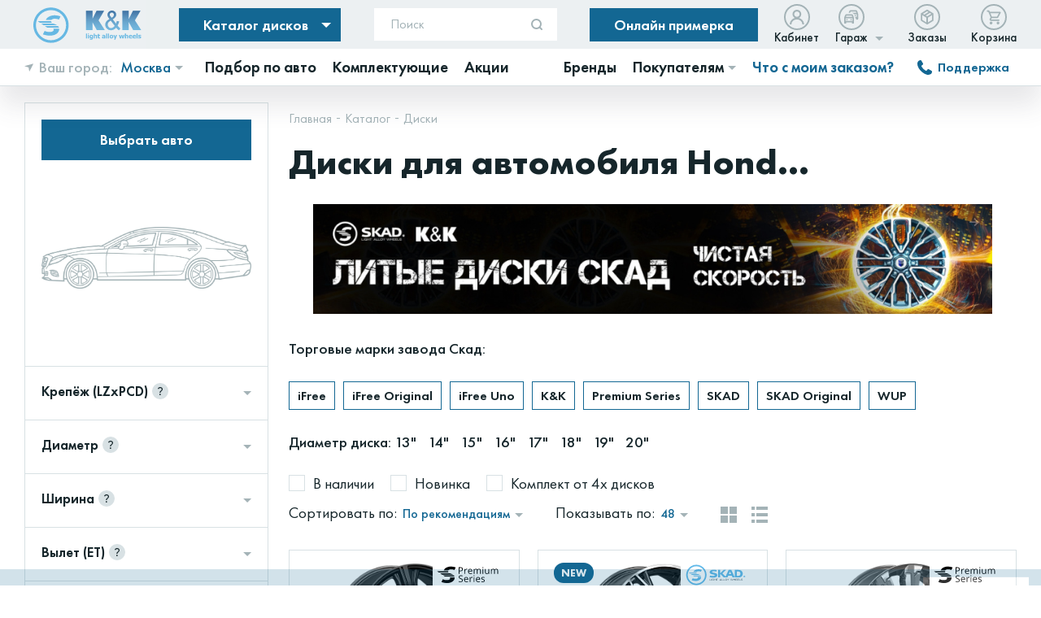

--- FILE ---
content_type: text/html; charset=UTF-8
request_url: https://skad.ru/catalog/diski/cars-is-honda-accord-4-5-cw1-5x114-3-2008-02-2010-12/
body_size: 109749
content:

<!DOCTYPE html><html lang="ru" itemscope itemtype="http://schema.org/WebPage"><head itemscope itemtype="http://schema.org/WPHeader"><meta charset="UTF-8"><meta name="viewport" content="width=device-width, initial-scale=1.0"><meta http-equiv="X-UA-Compatible" content="IE=Edge" /><title>
        Каталог литых дисков для автомобиля Honda Accord 2008.02-2010.12    </title><link rel="preload" as="font" crossorigin href="/build/FuturaPT-Book.woff"><link rel="preload" as="font" crossorigin href="/build/FuturaPT-Medium.woff"><link rel="preload" as="font" crossorigin href="/build/FuturaPT-Bold.woff"><link rel="preload" as="font" crossorigin href="/build/FuturaPT-Demi.woff"><link rel="stylesheet" href="/build/critical.css?hash=bc19231df33d8b274e78?1768907859"><meta name="robots" content="index, follow" /><meta name="description" content="Купить литые диски для автомобиля Honda Accord 2008.02-2010.12 гг от завода производителя. Гарантия качества. Рассрочка. Бесплатная доставка по России." /><link rel="canonical" href="/catalog/diski/cars-is-honda-accord-4-5-cw1-5x114-3-2008-02-2010-12/" /><!--'start_frame_cache_TVwM3R'--><!-- Bitrix24.LiveChat external config --><!-- /Bitrix24.LiveChat external config --><!--'end_frame_cache_TVwM3R'--><!-- Google Tag Manager --><!-- <script data-skip-moving="true">(function(w,d,s,l,i){w[l]=w[l]||[];w[l].push({'gtm.start':
                    new Date().getTime(),event:'gtm.js'});var f=d.getElementsByTagName(s)[0],
                j=d.createElement(s),dl=l!='dataLayer'?'&l='+l:'';j.async=true;j.src=
                        'https://www.googletagmanager.com/gtm.js?id='+i+dl;f.parentNode.insertBefore(j,f);
            })(window,document,'script','dataLayer','GTM-NQR5K4P');</script> --><!-- End Google Tag Manager --><!-- /Yandex Webmaster --><meta name="yandex-verification" content="3ae4182e03bf011a" /><meta property="og:type" content="website" /><meta property="og:site_name" content="Skad" /><meta property="og:url" content="https://skad.ru/catalog/diski/cars-is-honda-accord-4-5-cw1-5x114-3-2008-02-2010-12/" /><meta name="og:description" property="og:description" itemprop="description"
        content="Купить литые диски для автомобиля Honda Accord 2008.02-2010.12 гг от завода производителя. Гарантия качества. Рассрочка. Бесплатная доставка по России." /><meta property="og:title" itemprop="headline" content="Каталог литых дисков для автомобиля Honda Accord 2008.02-2010.12" /><meta property="og:image" content="https://skad.ru/local/client/img/no-photo-share.jpg"><meta name="twitter:title" content="Каталог литых дисков для автомобиля Honda Accord 2008.02-2010.12"><meta name="twitter:domain" content="https://skad.ru" /><meta name="twitter:image:src" content="https://skad.ru/local/client/img/no-photo-share.jpg"><meta itemprop="image" content="https://skad.ru/local/client/img/no-photo-share.jpg"><meta itemprop="name" content="Каталог литых дисков для автомобиля Honda Accord 2008.02-2010.12" /><link rel="apple-touch-icon" sizes="180x180" href="/apple-touch-icon.png"><link rel="icon" type="image/png" sizes="32x32" href="/favicon-32x32.png"><link rel="icon" type="image/png" sizes="16x16" href="/favicon-16x16.png"><link rel="manifest" href="/site.webmanifest"><meta name="msapplication-TileColor" content="#da532c"><meta name="theme-color" content="#ffffff"><!-- calltouch --><!-- calltouch --></head><body><div id="svg-sprite" style="display:none;" data-revision="1766128291">;
        <svg xmlns="http://www.w3.org/2000/svg" xmlns:xlink="http://www.w3.org/1999/xlink"><defs><symbol viewBox="0 0 34 24" fill="none" id="icon-add-fleet"> <path d="M0.5625 12.1891V10.2851H3.2145V7.63306H5.2885V10.2851H7.9405V12.1891H5.2885V14.8411H3.2145V12.1891H0.5625Z" fill="#099F06" /> <g clip-path="url(#icon-add-fleet_clip0)"> <path d="M26 18.3774H23V20.3119C23 20.8922 23.4 21.2791 24 21.2791H25C25.6 21.2791 26 20.8922 26 20.3119L26 18.3774ZM15 18.3774H12V20.3119C12 20.8922 12.4 21.2791 13 21.2791H14C14.6 21.2791 15 20.8922 15 20.3119L15 18.3774Z" fill="#099F06" /> <path d="M22.8 9.67249L24 13.1545V17.4103H14V13.1545L15.2 9.67249H22.8ZM22.8 7.73804H15.2C14.4 7.73804 13.6 8.22165 13.3 9.09216L12 12.8643V19.3448H26V12.7676L24.7 8.99543C24.4 8.22165 23.6 7.73804 22.8 7.73804H22.8Z" fill="#099F06" /> <path d="M30.7016 3.28869C30.4016 2.51491 29.7016 1.93457 28.8016 1.93457H21.3016C20.4016 1.93457 19.7016 2.41818 19.4016 3.28869L18.4016 5.80348H20.5016L21.2016 3.86902H28.7016L29.4016 5.80348H22.7016C24.1016 5.80348 25.4016 6.57726 26.2016 7.73793H30.0016V11.6068H27.7016C27.7016 11.6068 28.0016 12.5741 28.0016 13.5413H32.0016V7.06087L30.7016 3.28869ZM16.0016 14.5085C15.4493 14.5085 15.0016 14.9416 15.0016 15.4758C15.0016 16.0099 15.4493 16.443 16.0016 16.443C16.5538 16.443 17.0016 16.0099 17.0016 15.4758C17.0016 14.9416 16.5538 14.5085 16.0016 14.5085ZM22.0016 14.5085C21.4493 14.5085 21.0016 14.9416 21.0016 15.4758C21.0016 16.0099 21.4493 16.443 22.0016 16.443C22.5538 16.443 23.0016 16.0099 23.0016 15.4758C23.0016 14.9416 22.5538 14.5085 22.0016 14.5085ZM12.6016 11.6068H24.6016V13.5413H12.6016V11.6068Z" fill="#099F06" /> <path d="M32 12.574H29V14.5084C29 15.0888 29.4 15.4757 30 15.4757H31C31.6 15.4757 32 15.0888 32 14.5084L32 12.574ZM28 8.70508C27.4477 8.70508 27 9.13812 27 9.67231C27 10.2065 27.4477 10.6395 28 10.6395C28.5523 10.6395 29 10.2065 29 9.67231C29 9.13812 28.5523 8.70508 28 8.70508Z" fill="#099F06" /> </g> <defs> </defs> </symbol><clipPath id="icon-add-fleet_clip0"> <rect width="24" height="23.2135" fill="white" transform="translate(10)" /> </clipPath><symbol viewBox="0 0 13 15" fill="none" id="icon-arr_small"> <rect width="2.01292" height="8.05167" transform="matrix(-0.702613 0.70261 -0.702612 -0.702609 12.3125 7.28906)" fill="#A4B3B7" /> <rect width="2.01291" height="8.05165" transform="matrix(-0.702614 -0.702608 0.702614 -0.702608 2.41211 8.70337)" fill="#A4B3B7" /> <rect x="5.65625" y="14.2891" width="11" height="2" transform="rotate(-90 5.65625 14.2891)" fill="#A4B3B7" /> </symbol><symbol viewBox="0 0 9 5" fill="none" id="icon-arrow-d"> <path d="M4.5 5L0.602886 0.5L8.39711 0.499999L4.5 5Z" fill="#136793" /> </symbol><symbol viewBox="0 0 13 12" fill="none" id="icon-arrow-g"> <rect width="6.38857" height="25.5543" transform="matrix(0.221363 0.221359 -0.221362 0.221359 5.65625 0.686523)" fill="#A4B3B7" /> <rect width="6.38858" height="25.5543" transform="matrix(-0.221364 0.221357 -0.221364 -0.221357 7.07007 10.5859)" fill="#A4B3B7" /> <rect x="12.6562" y="7.34326" width="11" height="2" transform="rotate(180 12.6562 7.34326)" fill="#A4B3B7" /> </symbol><symbol viewBox="0 0 13 12" fill="none" id="icon-arrow-r"> <path d="M7.21389 11.3136L5.79976 9.89941L11.4563 4.24286L12.8704 5.65699L7.21389 11.3136Z" fill="white" /> <path d="M5.79973 1.41414L7.21387 0L12.8704 5.65699L11.4563 7.0707L5.79973 1.41414Z" fill="white" /> <path d="M0.213867 4.65682L11.2139 4.65681V6.65681L0.213867 6.65682L0.213867 4.65682Z" fill="white" /> </symbol><symbol viewBox="0 0 18 20" fill="none" id="icon-arrow-v"> <path d="M17.5625 10.2375L0.968751 19.818L0.968752 0.657142L17.5625 10.2375Z" fill="#7396a7" /> </symbol><symbol viewBox="0 0 24 24" fill="none" id="icon-aside_btn"> <path d="M22.5 5.25L18.75 1.5L3.75 16.5L2.25 21.75L7.5 20.25L22.5 5.25ZM15.75 4.5L19.5 8.25L15.75 4.5ZM3.75 16.5L7.5 20.25L3.75 16.5Z" fill="transparent" stroke="#136793" stroke-width="2" stroke-linecap="round" stroke-linejoin="round" /> </symbol><symbol viewBox="0 0 10 20" fill="none" id="icon-auth_fb"> <path d="M6.42857 20V11.1111H9.28571L10 7.40741H6.42857V5.92593C6.42857 4.44444 7.14429 3.7037 8.57143 3.7037H10V0C9.28571 0 8.4 0 7.14286 0C4.51786 0 2.85714 2.13407 2.85714 5.18518V7.40741H0V11.1111H2.85714V20H6.42857Z" fill="#136793" /> </symbol><symbol viewBox="0 0 18 19" fill="none" id="icon-auth_google"> <path d="M9.17343 7.32319C9.17343 7.38231 9.16499 7.42454 9.16499 7.46678C9.16499 8.59017 9.16499 11.0143 9.16499 11.0143C9.16499 11.0143 13.8275 11.0143 14.0809 11.0143C14.0809 11.3775 13.6501 12.8472 12.2733 13.7764C11.4709 14.3254 10.5587 14.5704 9.60421 14.6379C8.92848 14.6802 8.2612 14.6126 7.61082 14.4099C5.5583 13.751 4.02947 11.8928 3.82675 9.63755C3.77607 9.08007 3.80985 8.5226 3.93655 7.97357C4.54471 5.30445 7.07868 3.31951 9.97586 3.75028C11.2597 3.93611 12.003 4.47669 12.6788 5.05105C13.5657 4.16416 14.4441 3.28572 15.3479 2.37349C15.1283 2.213 14.6215 1.69776 13.7177 1.18252C12.3747 0.405436 10.9134 0.0168932 9.35926 0C9.06363 0 8.77644 0.0168934 8.48081 0.02534C7.96557 0.0422332 7.46722 0.135146 6.96888 0.261844C4.98393 0.768639 3.33685 1.80757 2.04452 3.40397C0.802873 4.9328 0.135593 6.68969 0.0173407 8.6493C-0.0333388 9.47706 0.0257869 10.3048 0.211612 11.1241C0.726853 13.3963 1.91782 15.2376 3.80141 16.6144C5.26267 17.6787 6.9013 18.2531 8.70042 18.3544C9.71401 18.4051 10.7192 18.3122 11.7074 18.0588C13.5488 17.5773 15.0776 16.6144 16.2263 15.0856C17.8903 12.8726 18.2957 10.0345 17.8058 7.34008C14.9256 7.32319 12.0537 7.32319 9.17343 7.32319Z" fill="#136793" /> </symbol><symbol viewBox="0 0 20 20" fill="none" id="icon-auth_tw"> <path fill-rule="evenodd" clip-rule="evenodd" d="M10 0C4.47717 0 0 4.47717 0 10C0 15.5228 4.47717 20 10 20C15.5228 20 20 15.5228 20 10C20 4.47717 15.5228 0 10 0ZM9.7215 8.47417L9.7005 8.12812C9.63754 7.23129 10.1901 6.41213 11.0645 6.09438C11.3862 5.98137 11.9318 5.96725 12.2886 6.06612C12.4285 6.1085 12.6943 6.24971 12.8831 6.37683L13.2259 6.60987L13.6036 6.48983C13.8135 6.42625 14.0932 6.32033 14.2191 6.24971C14.338 6.18617 14.443 6.15083 14.443 6.17204C14.443 6.29208 14.1842 6.70167 13.9673 6.92763C13.6735 7.24542 13.7575 7.27367 14.352 7.06179C14.7088 6.94175 14.7158 6.94175 14.6458 7.07592C14.6038 7.14654 14.387 7.39371 14.1562 7.61967C13.7645 8.00808 13.7435 8.05046 13.7435 8.37529C13.7435 8.87667 13.5057 9.92179 13.2678 10.4938C12.8272 11.5672 11.8829 12.6758 10.9386 13.2337C9.60958 14.0176 7.83987 14.2153 6.35 13.7563C5.85337 13.6009 5 13.2055 5 13.1349C5 13.1137 5.25879 13.0854 5.57358 13.0784C6.23108 13.0642 6.88858 12.8806 7.44817 12.5558L7.82592 12.3298L7.39221 12.1815C6.77667 11.9697 6.22408 11.4824 6.08421 11.0234C6.04221 10.8751 6.05621 10.868 6.44792 10.868L6.85362 10.861L6.51087 10.6986C6.10517 10.4938 5.73446 10.1477 5.55258 9.79467C5.41967 9.54046 5.25183 8.89783 5.30079 8.84842C5.31475 8.82725 5.46167 8.86958 5.62954 8.92608C6.11217 9.10262 6.17512 9.06025 5.89533 8.76367C5.37071 8.227 5.20983 7.429 5.46167 6.67342L5.58058 6.33446L6.04221 6.79346C6.98654 7.71854 8.09871 8.26937 9.37175 8.43179L9.7215 8.47417Z" fill="#A4B3B7" /> </symbol><symbol viewBox="0 0 23 14" fill="none" id="icon-auth_vk"> <path fill-rule="evenodd" clip-rule="evenodd" d="M12.5038 13.5799C12.5038 13.5799 12.9148 13.5351 13.1253 13.3131C13.3179 13.1097 13.3113 12.726 13.3113 12.726C13.3113 12.726 13.2857 10.9339 14.1334 10.6693C14.6381 10.5121 15.2295 11.1775 15.8697 11.898L15.8699 11.8983C16.2891 12.3701 16.7293 12.8654 17.1798 13.1688C18.0397 13.7483 18.6924 13.6214 18.6924 13.6214L21.7344 13.5799C21.7344 13.5799 23.325 13.4836 22.5709 12.2558C22.5661 12.2481 22.5595 12.2362 22.5505 12.2202C22.4422 12.0265 21.9914 11.2201 20.3098 9.68744L20.2573 9.63966C19.4859 8.93754 19.0834 8.57117 19.041 8.16702C18.9948 7.72599 19.3774 7.24004 20.1775 6.22372C20.4034 5.93686 20.6625 5.60775 20.9546 5.22547C22.3537 3.39511 22.9128 2.27769 22.7379 1.79997C22.572 1.34289 21.5428 1.46424 21.5428 1.46424L18.1188 1.48505C18.1188 1.48505 17.8648 1.45116 17.6765 1.56156C17.4928 1.66982 17.3735 1.92238 17.3735 1.92238C17.3735 1.92238 16.8322 3.33827 16.1093 4.54314C14.5845 7.0842 13.9752 7.21862 13.7257 7.06125C13.2391 6.75229 13.2623 5.92239 13.2825 5.19772V5.19771C13.2864 5.05796 13.2901 4.92211 13.2901 4.79463C13.2901 4.22751 13.3103 3.73663 13.3277 3.31354C13.3859 1.89889 13.4129 1.24344 12.5494 1.03892C12.1774 0.950401 11.9034 0.892399 10.951 0.882614C9.72912 0.870604 8.6954 0.886974 8.10951 1.168C7.71969 1.3549 7.41891 1.77257 7.60271 1.79668C7.82884 1.82612 8.34125 1.93225 8.61303 2.29521C8.96388 2.7643 8.95161 3.81607 8.95161 3.81607C8.95161 3.81607 9.15328 6.71573 8.48048 7.07539C8.01931 7.32252 7.38662 6.81848 6.0266 4.51254C5.33049 3.33177 4.80473 2.02629 4.80473 2.02629C4.80473 2.02629 4.70332 1.78245 4.52175 1.65123C4.30237 1.4927 3.996 1.44351 3.996 1.44351L0.742459 1.46424C0.742459 1.46424 0.253446 1.4774 0.0741021 1.68619C-0.0851364 1.87096 0.0618251 2.25473 0.0618251 2.25473C0.0618251 2.25473 2.60929 8.10537 5.49417 11.0542C8.13958 13.757 11.1426 13.5799 11.1426 13.5799H12.5038Z" fill="#136793" /> </symbol><symbol viewBox="0 0 24 24" fill="none" id="icon-buy-white"> <g clip-path="url(#icon-buy-white_clip0)"> <path d="M18.9999 17.0001H6.94191C6.18691 17.0001 5.49191 16.5901 5.12591 15.9301C4.75991 15.2701 4.78091 14.4621 5.18191 13.8231L6.37791 11.9081L3.08491 4.00307L1.01391 4.01307L1.00391 2.01307L4.41491 1.99707L8.62191 12.0921L6.87691 14.8831L6.94191 15.0001H18.9999V17.0001ZM16.9999 18.0001C15.8953 18.0001 14.9999 18.8955 14.9999 20.0001C14.9999 21.1046 15.8953 22.0001 16.9999 22.0001C18.1045 22.0001 18.9999 21.1046 18.9999 20.0001C18.9999 18.8955 18.1045 18.0001 16.9999 18.0001ZM6.99991 18.0001C5.89534 18.0001 4.99991 18.8955 4.99991 20.0001C4.99991 21.1046 5.89534 22.0001 6.99991 22.0001C8.10448 22.0001 8.99991 21.1046 8.99991 20.0001C8.99991 18.8955 8.10448 18.0001 6.99991 18.0001Z" fill="white" /> <path d="M11 2H13V8H11V2Z" fill="white" /> <path d="M9 4H15V6H9V4Z" fill="white" /> <path d="M15.5207 13H7.34766V11H15.5217L19.6347 3.59497L21.3827 4.56697L17.2697 11.972C16.9157 12.606 16.2457 13 15.5207 13H15.5207Z" fill="white" /> </g> <defs> </defs> </symbol><clipPath id="icon-buy-white_clip0"> <rect width="24" height="24" fill="white" /> </clipPath><symbol viewBox="0 0 34 34" fill="none" id="icon-c-f-car"> <rect class="stroke" x="1" y="1" width="32" height="32" rx="16" stroke="#A4B3B7" fill="none" stroke-width="2" /> <path class="fill" d="M27.146 20.3673L25.146 18.4329L20 23.4102V25.3447H22L27.146 20.3673Z" fill="#A4B3B7" /> <path class="fill" d="M25.854 17.7481L26.854 16.7809C27.049 16.5923 27.365 16.5923 27.561 16.7809L28.854 18.0315C29.049 18.2201 29.049 18.5267 28.854 18.7153L27.854 19.6825L25.854 17.7481Z" fill="#A4B3B7" /> <path class="fill" d="M22 16.6394C21.4477 16.6394 21 17.0724 21 17.6066C21 18.1408 21.4477 18.5739 22 18.5739C22.5523 18.5739 23 18.1408 23 17.6066C23 17.0724 22.5523 16.6394 22 16.6394ZM12 16.6394C11.4477 16.6394 11 17.0724 11 17.6066C11 18.1408 11.4477 18.5739 12 18.5739C12.5523 18.5739 13 18.1408 13 17.6066C13 17.0724 12.5523 16.6394 12 16.6394ZM15 16.6394H19V18.5739H15V16.6394Z" fill="#A4B3B7" /> <path class="fill" fill-rule="evenodd" clip-rule="evenodd" d="M25.4397 14.2893L27.3197 13.6896L26.6797 11.8518L24.5997 12.5289L23.3597 9.92706C22.9597 8.73737 21.8197 7.93457 20.5097 7.93457H13.4897C12.1797 7.93457 11.0397 8.73737 10.6397 9.92706L9.39969 12.5289L7.31969 11.8518L6.67969 13.6896L8.55969 14.2893L8.08969 15.2662C8.02969 15.3919 7.99969 15.537 7.99969 15.6724V22.443C7.99969 22.975 8.44969 23.4102 8.99969 23.4102H11.9997L12.3297 22.443H19.2223L21.2223 20.5085H9.99969V15.8852L10.5597 14.7052H23.4397L23.9997 15.8852V17.8221L25.9997 15.8877V15.6724C25.9997 15.537 25.9697 15.3919 25.9097 15.2662L25.4397 14.2893ZM12.4797 10.6815L12.4797 10.6815C12.4997 10.6428 12.5197 10.6041 12.5297 10.5558C12.6597 10.1495 13.0397 9.86902 13.4897 9.86902H20.5097C20.9497 9.86902 21.3397 10.1495 21.4697 10.5558C21.4797 10.6041 21.4997 10.6428 21.5197 10.6815L22.5097 12.7707H11.4897L12.4797 10.6815Z" fill="#A4B3B7" /> </symbol><symbol viewBox="0 0 20 20" fill="none" id="icon-c-grid"> <rect width="9" height="9" fill="#A4B3B7" /> <rect y="11" width="9" height="9" fill="#A4B3B7" /> <rect x="11" y="11" width="9" height="9" fill="#A4B3B7" /> <rect x="11" width="9" height="9" fill="#A4B3B7" /> </symbol><symbol viewBox="0 0 20 20" fill="none" id="icon-c-line"> <rect width="4" height="4" fill="#A4B3B7" /> <rect y="8" width="4" height="4" fill="#A4B3B7" /> <rect y="16" width="4" height="4" fill="#A4B3B7" /> <rect x="6" width="14" height="4" fill="#A4B3B7" /> <rect x="6" y="8" width="14" height="4" fill="#A4B3B7" /> <rect x="6" y="16" width="14" height="4" fill="#A4B3B7" /> </symbol><symbol viewBox="0 0 14 20" fill="none" id="icon-car"> <path d="M14 16.5591H11V18.4935C11 19.0739 11.4 19.4608 12 19.4608H13C13.6 19.4608 14 19.0739 14 18.4935L14 16.5591ZM3 16.5591H0V18.4935C0 19.0739 0.4 19.4608 1 19.4608H2C2.6 19.4608 3 19.0739 3 18.4935L3 16.5591Z" fill="#A4B3B7" /> <path d="M10.8 7.85389L12 11.3359V15.5917H2V11.3359L3.2 7.85389H10.8ZM10.8 5.91943H3.2C2.4 5.91943 1.6 6.40305 1.3 7.27355L0 11.0457V17.5262H14V10.949L12.7 7.17683C12.4 6.40305 11.6 5.91943 10.8 5.91943H10.8Z" fill="#A4B3B7" /> <path d="M18.7016 1.47033V5.24251L18.7016 1.47033ZM4.00156 12.6902C3.44928 12.6902 3.00156 13.1232 3.00156 13.6574C3.00156 14.1916 3.44928 14.6246 4.00156 14.6246C4.55385 14.6246 5.00156 14.1916 5.00156 13.6574C5.00156 13.1232 4.55385 12.6902 4.00156 12.6902ZM10.0016 12.6902C9.44928 12.6902 9.00156 13.1232 9.00156 13.6574C9.00156 14.1916 9.44928 14.6246 10.0016 14.6246C10.5538 14.6246 11.0016 14.1916 11.0016 13.6574C11.0016 13.1232 10.5538 12.6902 10.0016 12.6902ZM0.601562 9.78848H12.6016V11.7229H0.601562V9.78848Z" fill="#A4B3B7" /> </symbol><symbol viewBox="0 0 18 12" fill="none" id="icon-car-2"> <path d="M3.60335 0.846752C3.78209 0.332479 4.30707 -0.019617 4.84401 0.00243346C7.4485 0.00101085 10.053 0.00243331 12.6575 0.001722C12.9179 0.00598983 13.1804 -0.0153491 13.4386 0.0266178C13.8721 0.103439 14.2472 0.428504 14.3964 0.845329C14.7673 1.86961 15.1318 2.89744 15.4991 3.92385C15.5589 3.72184 15.5871 3.43661 15.8327 3.37899C16.3204 3.34201 16.8123 3.37615 17.3021 3.36263C17.4935 3.36192 17.7461 3.33703 17.8538 3.53904C18.0501 3.96653 18.0487 4.4808 17.8496 4.90759C17.7827 5.01855 17.6511 5.07474 17.5259 5.07119C16.9762 5.08257 16.4259 5.05909 15.877 5.08328C16.1986 5.2483 16.5167 5.52358 16.5104 5.92191C16.5188 7.75067 16.5097 9.57943 16.5146 11.4082C16.5118 11.5604 16.5216 11.734 16.4104 11.8542C16.2873 12.0114 16.072 11.9986 15.8946 12C15.2852 11.9929 14.6758 12.0064 14.0663 11.9936C13.8313 12.0007 13.6455 11.7781 13.6617 11.5476C13.6568 10.8961 13.6624 10.2438 13.6603 9.59224C10.5533 9.59224 7.4471 9.59152 4.34015 9.59224C4.33592 10.2601 4.34789 10.9288 4.33522 11.5967C4.33522 11.8115 4.14662 11.9993 3.93339 11.9936C3.2543 12.0021 2.5745 12.0014 1.89611 11.9943C1.65825 12.0021 1.47106 11.7759 1.48865 11.5433C1.48443 9.71956 1.48935 7.89506 1.48584 6.07128C1.48021 5.86073 1.51258 5.63952 1.63925 5.46596C1.75466 5.28529 1.95663 5.19922 2.12411 5.0783C1.57521 5.06478 1.0256 5.07972 0.476692 5.07119C0.350021 5.07545 0.217721 5.01926 0.150867 4.90688C-0.0489911 4.47938 -0.0503988 3.9644 0.147348 3.53619C0.255722 3.33845 0.504138 3.36192 0.694143 3.36263C1.18675 3.37686 1.68077 3.3413 2.17197 3.37971C2.41475 3.44088 2.44149 3.72255 2.50131 3.92456C2.86866 2.89886 3.23248 1.87103 3.60335 0.846752ZM4.92283 1.58935C4.50341 2.75874 4.0861 3.92883 3.66739 5.09893C7.2219 5.09893 10.7771 5.09893 14.3316 5.09893C13.9017 3.9018 13.4801 2.70183 13.0438 1.50755C10.4288 1.51467 7.81444 1.51111 5.2001 1.50969C5.11143 1.53103 4.94605 1.45563 4.92283 1.58935ZM3.25571 6.32237C3.00377 6.4063 2.81447 6.65455 2.80743 6.92413C2.78069 7.27765 3.07977 7.61481 3.43093 7.62121C4.02136 7.63046 4.61178 7.62761 5.20221 7.62263C5.53296 7.61979 5.82712 7.32744 5.83768 6.99313C5.86723 6.63463 5.56322 6.29321 5.20643 6.28894C4.75957 6.27685 4.312 6.28965 3.86443 6.28396C3.66176 6.28965 3.45275 6.26333 3.25571 6.32237ZM12.6139 6.32166C12.3851 6.39706 12.2057 6.60689 12.1705 6.84802C12.0959 7.22857 12.414 7.6205 12.7968 7.62263C13.383 7.62904 13.9692 7.62832 14.5554 7.62263C14.9425 7.62335 15.2627 7.22573 15.1839 6.84233C15.1339 6.48028 14.7658 6.24128 14.4168 6.28396C13.8165 6.30743 13.2078 6.23844 12.6139 6.32166Z" fill="#B0BEC6" /> </symbol><symbol viewBox="0 0 21 20" fill="none" id="icon-car_park"> <path d="M14 16.5591H11V18.4935C11 19.0739 11.4 19.4608 12 19.4608H13C13.6 19.4608 14 19.0739 14 18.4935L14 16.5591ZM3 16.5591H0V18.4935C0 19.0739 0.4 19.4608 1 19.4608H2C2.6 19.4608 3 19.0739 3 18.4935L3 16.5591Z" fill="#A4B3B7" /> <path d="M10.8 7.85389L12 11.3359V15.5917H2V11.3359L3.2 7.85389H10.8ZM10.8 5.91943H3.2C2.4 5.91943 1.6 6.40305 1.3 7.27355L0 11.0457V17.5262H14V10.949L12.7 7.17683C12.4 6.40305 11.6 5.91943 10.8 5.91943H10.8Z" fill="#A4B3B7" /> <path d="M18.7016 1.47033C18.4016 0.696547 17.7016 0.116211 16.8016 0.116211H9.30156C8.40156 0.116211 7.70156 0.599824 7.40156 1.47033L6.40156 3.98512H8.50156L9.20156 2.05066H16.7016L17.4016 3.98512H10.7016C12.1016 3.98512 13.4016 4.7589 14.2016 5.91957H18.0016V9.78848H15.7016C15.7016 9.78848 16.0016 10.7557 16.0016 11.7229H20.0016V5.24251L18.7016 1.47033ZM4.00156 12.6902C3.44928 12.6902 3.00156 13.1232 3.00156 13.6574C3.00156 14.1916 3.44928 14.6246 4.00156 14.6246C4.55385 14.6246 5.00156 14.1916 5.00156 13.6574C5.00156 13.1232 4.55385 12.6902 4.00156 12.6902ZM10.0016 12.6902C9.44928 12.6902 9.00156 13.1232 9.00156 13.6574C9.00156 14.1916 9.44928 14.6246 10.0016 14.6246C10.5538 14.6246 11.0016 14.1916 11.0016 13.6574C11.0016 13.1232 10.5538 12.6902 10.0016 12.6902ZM0.601562 9.78848H12.6016V11.7229H0.601562V9.78848Z" fill="#A4B3B7" /> <path d="M20 10.7556H17V12.6901C17 13.2704 17.4 13.6573 18 13.6573H19C19.6 13.6573 20 13.2704 20 12.6901L20 10.7556ZM16 6.88672C15.4477 6.88672 15 7.31976 15 7.85395C15 8.38813 15.4477 8.82117 16 8.82117C16.5523 8.82117 17 8.38813 17 7.85395C17 7.31976 16.5523 6.88672 16 6.88672Z" fill="#A4B3B7" /> </symbol><symbol viewBox="0 0 24 24" fill="none" id="icon-cart"> <g clip-path="cart"> <path d="M18.9999 17.0001H6.94191C6.18691 17.0001 5.49191 16.5901 5.12591 15.9301C4.75991 15.2701 4.78091 14.4621 5.18191 13.8231L6.37791 11.9081L3.08491 4.00307L1.01391 4.01307L1.00391 2.01307L4.41491 1.99707L8.62191 12.0921L6.87691 14.8831L6.94191 15.0001H18.9999V17.0001ZM16.9999 18.0001C15.8953 18.0001 14.9999 18.8955 14.9999 20.0001C14.9999 21.1046 15.8953 22.0001 16.9999 22.0001C18.1045 22.0001 18.9999 21.1046 18.9999 20.0001C18.9999 18.8955 18.1045 18.0001 16.9999 18.0001ZM6.99991 18.0001C5.89534 18.0001 4.99991 18.8955 4.99991 20.0001C4.99991 21.1046 5.89534 22.0001 6.99991 22.0001C8.10448 22.0001 8.99991 21.1046 8.99991 20.0001C8.99991 18.8955 8.10448 18.0001 6.99991 18.0001V18.0001Z" fill="#136793" /> <path d="M11 2H13V8H11V2Z" fill="#136793" /> <path d="M9 4H15V6H9V4Z" fill="#136793" /> <path d="M15.5207 13H7.34766V11H15.5217L19.6347 3.59497L21.3827 4.56697L17.2697 11.972C16.9157 12.606 16.2457 13 15.5207 13H15.5207Z" fill="#136793" /> </g> <defs> </defs> </symbol><clipPath id="icon-cart_cart"> <rect width="24" height="24" fill="white" /> </clipPath><symbol viewBox="0 0 24 24" id="icon-checkbox_empty"><path d="M5 2c-1.654 0-3 1.346-3 3v14c0 1.654 1.346 3 3 3h14c1.654 0 3-1.346 3-3v-14c0-1.654-1.346-3-3-3h-14zm19 3v14c0 2.761-2.238 5-5 5h-14c-2.762 0-5-2.239-5-5v-14c0-2.761 2.238-5 5-5h14c2.762 0 5 2.239 5 5z" /></symbol><symbol viewBox="0 0 24 24" id="icon-checkbox_full"><path d="M10.041 17l-4.5-4.319 1.395-1.435 3.08 2.937 7.021-7.183 1.422 1.409-8.418 8.591zm-5.041-15c-1.654 0-3 1.346-3 3v14c0 1.654 1.346 3 3 3h14c1.654 0 3-1.346 3-3v-14c0-1.654-1.346-3-3-3h-14zm19 3v14c0 2.761-2.238 5-5 5h-14c-2.762 0-5-2.239-5-5v-14c0-2.761 2.238-5 5-5h14c2.762 0 5 2.239 5 5z" /></symbol><symbol viewBox="0 0 24 24" fill="none" id="icon-comment"> <path d="M7.28577 17H7.78577V16.5H7.28577V17ZM7.28577 20H6.78577V21.0144L7.59032 20.3965L7.28577 20ZM11.192 17V16.5H11.0221L10.8874 16.6035L11.192 17ZM3.5 5C3.5 4.72386 3.72386 4.5 4 4.5V3.5C3.17157 3.5 2.5 4.17157 2.5 5H3.5ZM3.5 16V5H2.5V16H3.5ZM4 16.5C3.72386 16.5 3.5 16.2761 3.5 16H2.5C2.5 16.8284 3.17157 17.5 4 17.5V16.5ZM7.28577 16.5H4V17.5H7.28577V16.5ZM7.78577 20V17H6.78577V20H7.78577ZM10.8874 16.6035L6.98122 19.6035L7.59032 20.3965L11.4965 17.3965L10.8874 16.6035ZM20 16.5H11.192V17.5H20V16.5ZM20.5 16C20.5 16.2761 20.2761 16.5 20 16.5V17.5C20.8284 17.5 21.5 16.8284 21.5 16H20.5ZM20.5 5V16H21.5V5H20.5ZM20 4.5C20.2761 4.5 20.5 4.72386 20.5 5H21.5C21.5 4.17157 20.8284 3.5 20 3.5V4.5ZM4 4.5H20V3.5H4V4.5Z" fill="#2C2D2E" /> <rect x="6" y="8" width="12" height="1" rx="0.5" fill="#2C2D2E" /> <rect x="6" y="11" width="9" height="1" rx="0.5" fill="#2C2D2E" /> </symbol><symbol viewBox="0 0 10 9" fill="none" id="icon-cross"> <path fill-rule="evenodd" clip-rule="evenodd" d="M0.93934 2.56066C0.353553 1.97487 0.353553 1.02513 0.93934 0.43934C1.52513 -0.146447 2.47487 -0.146447 3.06066 0.43934L4.96216 2.34084L6.86366 0.43934C7.44944 -0.146447 8.39919 -0.146447 8.98498 0.43934C9.57076 1.02513 9.57076 1.97487 8.98498 2.56066L7.08348 4.46216L8.984 6.36268C9.56979 6.94847 9.56979 7.89822 8.984 8.484C8.39822 9.06979 7.44847 9.06979 6.86268 8.484L4.96216 6.58348L3.06164 8.484C2.47585 9.06979 1.5261 9.06979 0.940315 8.484C0.354529 7.89822 0.354529 6.94847 0.940315 6.36268L2.84084 4.46216L0.93934 2.56066Z" fill="#A4B3B7" /> </symbol><symbol viewBox="0 0 24 24" fill="none" id="icon-delete"> <path d="M8.4375 4.3125H8.25C8.35313 4.3125 8.4375 4.22812 8.4375 4.125V4.3125H15.5625V4.125C15.5625 4.22812 15.6469 4.3125 15.75 4.3125H15.5625V6H17.25V4.125C17.25 3.29766 16.5773 2.625 15.75 2.625H8.25C7.42266 2.625 6.75 3.29766 6.75 4.125V6H8.4375V4.3125ZM20.25 6H3.75C3.33516 6 3 6.33516 3 6.75V7.5C3 7.60313 3.08437 7.6875 3.1875 7.6875H4.60312L5.18203 19.9453C5.21953 20.7445 5.88047 21.375 6.67969 21.375H17.3203C18.1219 21.375 18.7805 20.7469 18.818 19.9453L19.3969 7.6875H20.8125C20.9156 7.6875 21 7.60313 21 7.5V6.75C21 6.33516 20.6648 6 20.25 6ZM17.1398 19.6875H6.86016L6.29297 7.6875H17.707L17.1398 19.6875Z" fill="#136793" /> </symbol><symbol viewBox="0 0 20 20" fill="none" id="icon-disk"> <path d="M10 2C5.582 2 2 5.582 2 10C2 14.418 5.582 18 10 18C14.418 18 18 14.418 18 10C18 5.582 14.418 2 10 2ZM9.33333 4.71224V7.42838C8.67299 7.59943 8.11276 8.01011 7.75521 8.57031L5.17839 7.73307C5.94085 6.11504 7.48866 4.94278 9.33333 4.71224V4.71224ZM10.6667 4.71224C12.5113 4.94278 14.0591 6.11504 14.8216 7.73307L12.2448 8.57031C11.8872 8.01011 11.327 7.59943 10.6667 7.42838V4.71224ZM4.76302 9L7.34896 9.83984C7.3457 9.89383 7.33333 9.9452 7.33333 10C7.33333 10.6435 7.57099 11.2255 7.95052 11.6862L6.35417 13.8841C5.31815 12.9112 4.66667 11.5333 4.66667 10C4.66667 9.6577 4.70139 9.32437 4.76302 9L4.76302 9ZM15.237 9C15.2986 9.32437 15.3333 9.6577 15.3333 10C15.3333 11.5333 14.6819 12.9112 13.6458 13.8841L12.0495 11.6862C12.429 11.2255 12.6667 10.6435 12.6667 10C12.6667 9.9452 12.6543 9.89383 12.651 9.83984L15.237 9ZM9.96354 9.34115C9.98826 9.34252 10.013 9.34252 10.0378 9.34115C10.2919 9.3562 10.5079 9.50918 10.6068 9.73047C10.6122 9.75603 10.6192 9.78125 10.6276 9.80599C10.647 9.86852 10.6667 9.93111 10.6667 10C10.6667 10.368 10.368 10.6667 10 10.6667C9.632 10.6667 9.33334 10.368 9.33334 10C9.33334 9.93156 9.35321 9.86946 9.3724 9.80729C9.38092 9.7817 9.38787 9.7556 9.39323 9.72917C9.49249 9.50802 9.70921 9.35571 9.96354 9.34114L9.96354 9.34115ZM9.02474 12.4766C9.32748 12.5959 9.65486 12.6667 10 12.6667C10.3451 12.6667 10.6725 12.5959 10.9753 12.4766L12.5703 14.6732C11.8078 15.0936 10.9323 15.3333 10 15.3333C9.0677 15.3333 8.19224 15.0936 7.42969 14.6732L9.02474 12.4766Z" fill="#A4B3B7" /> </symbol><symbol viewBox="0 0 24 24" fill="none" id="icon-doc"> <path d="M19.275 6.975L14.025 1.725C13.875 1.575 13.725 1.5 13.5 1.5H6C5.175 1.5 4.5 2.175 4.5 3V21C4.5 21.825 5.175 22.5 6 22.5H18C18.825 22.5 19.5 21.825 19.5 21V7.5C19.5 7.275 19.425 7.125 19.275 6.975ZM13.5 3.3L17.7 7.5H13.5V3.3ZM18 21H6V3H12V7.5C12 8.325 12.675 9 13.5 9H18V21Z" fill="black" /> <path d="M7.5 16.5H16.5V18H7.5V16.5Z" fill="black" /> <path d="M7.5 12H16.5V13.5H7.5V12Z" fill="black" /> </symbol><symbol viewBox="0 0 24 24" id="icon-eye"><path d="M15 12c0 1.654-1.346 3-3 3s-3-1.346-3-3 1.346-3 3-3 3 1.346 3 3zm9-.449s-4.252 8.449-11.985 8.449c-7.18 0-12.015-8.449-12.015-8.449s4.446-7.551 12.015-7.551c7.694 0 11.985 7.551 11.985 7.551zm-7 .449c0-2.757-2.243-5-5-5s-5 2.243-5 5 2.243 5 5 5 5-2.243 5-5z" /></symbol><symbol viewBox="0 0 18 16" fill="none" id="icon-favorite"> <path d="M12.75 1.3335C11.1708 1.3335 9.79167 2.48016 9.00417 3.30266C8.22417 2.4785 6.85167 1.3335 5.25 1.3335C3.1825 1.3335 1.5 3.016 1.5 5.0835C1.5 8.55016 7.325 13.196 8.4925 14.0927L9 14.4818L9.5075 14.0918C10.675 13.196 16.5 8.55016 16.5 5.0835C16.5 3.016 14.8175 1.3335 12.75 1.3335V1.3335Z" fill="#A4B3B7" /> <path d="M12.7513 0.5C10.3388 0.5 9.0013 2.24167 9.0013 2.24167C9.0013 2.24167 7.6638 0.5 5.2513 0.5C2.71964 0.5 0.667969 2.55167 0.667969 5.08333C0.667969 9.66667 9.0013 15.5 9.0013 15.5C9.0013 15.5 17.3346 9.66667 17.3346 5.08333C17.3346 2.55167 15.283 0.5 12.7513 0.5ZM9.0013 13.4317C6.0988 11.2042 2.33464 7.505 2.33464 5.08333C2.33464 3.475 3.64297 2.16667 5.2513 2.16667C7.25297 2.16667 9.0013 4.58917 9.0013 4.58917C9.0013 4.58917 10.7846 2.16667 12.7513 2.16667C14.3596 2.16667 15.668 3.475 15.668 5.08333C15.668 7.505 11.9038 11.2042 9.0013 13.4317Z" fill="#A4B3B7" /> </symbol><symbol viewBox="0 0 26 26" fill="none" id="icon-guarantee"> <rect width="26" height="26" rx="13" fill="#136793" /> <path d="M8 13L12 17L18 11" stroke="white" stroke-width="2" stroke-linecap="round" /> </symbol><symbol viewBox="0 0 48 48" fill="none" id="icon-home"> <path d="M6 24L10 20M10 20L24 6L38 20M10 20V40C10 40.5304 10.2107 41.0391 10.5858 41.4142C10.9609 41.7893 11.4696 42 12 42H18M38 20L42 24M38 20V40C38 40.5304 37.7893 41.0391 37.4142 41.4142C37.0391 41.7893 36.5304 42 36 42H30M18 42C18.5304 42 19.0391 41.7893 19.4142 41.4142C19.7893 41.0391 20 40.5304 20 40V32C20 31.4696 20.2107 30.9609 20.5858 30.5858C20.9609 30.2107 21.4696 30 22 30H26C26.5304 30 27.0391 30.2107 27.4142 30.5858C27.7893 30.9609 28 31.4696 28 32V40C28 40.5304 28.2107 41.0391 28.5858 41.4142C28.9609 41.7893 29.4696 42 30 42M18 42H30" stroke="#A4B3B7" stroke-width="2" stroke-linecap="round" stroke-linejoin="round" /> </symbol><symbol viewBox="0 0 492 492" fill="#AAB1B3" id="icon-left-slider-arrow"> <g> <g> <path d="M198.608,246.104L382.664,62.04c5.068-5.056,7.856-11.816,7.856-19.024c0-7.212-2.788-13.968-7.856-19.032l-16.128-16.12 C361.476,2.792,354.712,0,347.504,0s-13.964,2.792-19.028,7.864L109.328,227.008c-5.084,5.08-7.868,11.868-7.848,19.084 c-0.02,7.248,2.76,14.028,7.848,19.112l218.944,218.932c5.064,5.072,11.82,7.864,19.032,7.864c7.208,0,13.964-2.792,19.032-7.864 l16.124-16.12c10.492-10.492,10.492-27.572,0-38.06L198.608,246.104z" /> </g> </g> <g> </g> <g> </g> <g> </g> <g> </g> <g> </g> <g> </g> <g> </g> <g> </g> <g> </g> <g> </g> <g> </g> <g> </g> <g> </g> <g> </g> <g> </g> </symbol><symbol viewBox="0 0 24 24" fill="none" id="icon-like"> <path fill-rule="evenodd" clip-rule="evenodd" d="M19.88 8.31799C20.49 8.31799 20.983 8.81299 20.983 9.42499V9.46899C20.8936 10.916 20.618 12.3455 20.163 13.722L20.161 13.731C19.5538 15.5664 18.6351 17.2835 17.445 18.807L17.443 18.809L17.283 18.999H8.909V9.56999L13.768 3.76199L13.771 3.75799C14.1107 3.32399 14.3725 2.83441 14.545 2.31099L14.547 2.30399C14.6774 1.9091 14.7564 1.49906 14.782 1.08399C14.982 0.883986 15.256 0.760986 15.56 0.760986C16.129 0.760986 16.516 1.14099 16.748 1.78599C17.024 2.55599 17 3.42799 17 3.42799C17.0006 4.517 16.6331 5.57424 15.957 6.42799L15.959 6.42999L14.359 8.31899H19.881L19.88 8.31799ZM4 18.999V9.56999H7.272V19H4V18.999Z" fill="#A4B3B7" /> </symbol><symbol viewBox="0 0 16 22" fill="none" id="icon-mark-r"> <path d="M16 8C16 12.4183 8 22 8 22C8 22 0 12.4183 0 8C0 3.58172 3.58172 0 8 0C12.4183 0 16 3.58172 16 8Z" fill="#F2321E" /> </symbol><symbol viewBox="0 0 38 38" fill="none" id="icon-order_address"> <path d="M1 19L5 15M5 15L19 1L33 15M5 15V35C5 35.5304 5.21071 36.0391 5.58579 36.4142C5.96086 36.7893 6.46957 37 7 37H13M33 15L37 19M33 15V35C33 35.5304 32.7893 36.0391 32.4142 36.4142C32.0391 36.7893 31.5304 37 31 37H25M13 37C13.5304 37 14.0391 36.7893 14.4142 36.4142C14.7893 36.0391 15 35.5304 15 35V27C15 26.4696 15.2107 25.9609 15.5858 25.5858C15.9609 25.2107 16.4696 25 17 25H21C21.5304 25 22.0391 25.2107 22.4142 25.5858C22.7893 25.9609 23 26.4696 23 27V35C23 35.5304 23.2107 36.0391 23.5858 36.4142C23.9609 36.7893 24.4696 37 25 37M13 37H25" fill="none" stroke="currentColor" stroke-width="2" stroke-linecap="round" stroke-linejoin="round" /> </symbol><symbol viewBox="0 0 76 76" fill="none" id="icon-order_eval_1"> <g clip-path="url(#icon-order_eval_1_clip0_3435_24001)"> <path d="M38 76C58.9868 76 76 58.9868 76 38C76 17.0132 58.9868 0 38 0C17.0132 0 0 17.0132 0 38C0 58.9868 17.0132 76 38 76Z" fill="url(#icon-order_eval_1_paint0_linear_3435_24001)" /> <path d="M38 76C58.9868 76 76 58.9868 76 38C76 17.0132 58.9868 0 38 0C17.0132 0 0 17.0132 0 38C0 58.9868 17.0132 76 38 76Z" fill="url(#icon-order_eval_1_paint1_linear_3435_24001)" /> <g filter="url(#icon-order_eval_1_filter0_f_3435_24001)"> <ellipse cx="60.5638" cy="54.2291" rx="7.52083" ry="7.52083" fill="#F14D4D" fill-opacity="0.2" /> </g> <g filter="url(#icon-order_eval_1_filter1_f_3435_24001)"> <ellipse cx="14.6458" cy="54.2291" rx="7.52083" ry="7.52083" fill="#F14D4D" fill-opacity="0.2" /> </g> <path fill-rule="evenodd" clip-rule="evenodd" d="M30.7786 63.2214C30.1085 63.778 29.1138 63.6888 28.5535 63.0205C27.9918 62.3503 28.0797 61.3517 28.7498 60.7899L29.753 61.9867C28.7498 60.7899 28.7506 60.7893 28.7513 60.7887L28.7529 60.7873L28.7567 60.7842L28.7662 60.7763L28.7931 60.7544C28.8145 60.7372 28.8429 60.7146 28.8782 60.6873C28.9486 60.6327 29.0466 60.5591 29.1709 60.4709C29.4195 60.2948 29.7749 60.0597 30.2286 59.8018C31.1343 59.2872 32.4444 58.675 34.0879 58.2669C37.415 57.4406 42.0109 57.4795 47.2159 60.6513C47.9626 61.1063 48.1991 62.0805 47.744 62.8273C47.289 63.574 46.3148 63.8105 45.568 63.3554C41.1464 60.661 37.4297 60.6998 34.8511 61.3402C33.5416 61.6654 32.5005 62.1531 31.7931 62.555C31.4404 62.7555 31.1738 62.9328 31.002 63.0545C30.9162 63.1154 30.8544 63.1621 30.8176 63.1905C30.7993 63.2048 30.7872 63.2144 30.7815 63.219C30.7802 63.2201 30.7792 63.2209 30.7786 63.2214Z" fill="#5B0600" /> <path d="M23.7742 49.3921C25.7723 49.3921 27.3921 46.7374 27.3921 43.4626C27.3921 40.1877 25.7723 37.533 23.7742 37.533C21.776 37.533 20.1562 40.1877 20.1562 43.4626C20.1562 46.7374 21.776 49.3921 23.7742 49.3921Z" fill="black" /> <path fill-rule="evenodd" clip-rule="evenodd" d="M17.9403 34.0529C18.4368 33.3331 19.4228 33.152 20.1426 33.6485L29.4051 40.0373C30.125 40.5338 30.306 41.5198 29.8095 42.2396C29.313 42.9595 28.327 43.1405 27.6072 42.644L18.3446 36.2553C17.6248 35.7588 17.4438 34.7727 17.9403 34.0529Z" fill="black" /> <path d="M56.0249 43.4626C56.0249 46.7401 54.4416 49.3921 52.407 49.3921C50.3724 49.3921 48.7891 46.7401 48.7891 43.4626C48.7891 40.1851 50.3724 37.533 52.407 37.533C54.4416 37.533 56.0249 40.1851 56.0249 43.4626Z" fill="black" /> <path fill-rule="evenodd" clip-rule="evenodd" d="M57.2197 34.0529C57.7162 34.7727 57.5351 35.7588 56.8153 36.2553L47.5528 42.644C46.833 43.1405 45.8469 42.9595 45.3504 42.2396C44.8539 41.5198 45.035 40.5338 45.7548 40.0373L55.0173 33.6485C55.7371 33.152 56.7232 33.3331 57.2197 34.0529Z" fill="black" /> <g filter="url(#icon-order_eval_1_filter2_f_3435_24001)"> <ellipse cx="19.832" cy="10.634" rx="17.1019" ry="6.90084" transform="rotate(-30.3296 19.832 10.634)" fill="white" fill-opacity="0.5" /> </g> </g> <defs> <filter id="icon-order_eval_1_filter0_f_3435_24001" x="40.043" y="33.7083" width="41.043" height="41.0417" filterUnits="userSpaceOnUse" color-interpolation-filters="sRGB"> <feFlood flood-opacity="0" result="BackgroundImageFix"></feFlood> <feBlend mode="normal" in="SourceGraphic" in2="BackgroundImageFix" result="shape"></feBlend> <feGaussianBlur stdDeviation="6.5" result="effect1_foregroundBlur_3435_24001"></feGaussianBlur> </filter> <filter id="icon-order_eval_1_filter1_f_3435_24001" x="-5.875" y="33.7083" width="41.043" height="41.0417" filterUnits="userSpaceOnUse" color-interpolation-filters="sRGB"> <feFlood flood-opacity="0" result="BackgroundImageFix"></feFlood> <feBlend mode="normal" in="SourceGraphic" in2="BackgroundImageFix" result="shape"></feBlend> <feGaussianBlur stdDeviation="6.5" result="effect1_foregroundBlur_3435_24001"></feGaussianBlur> </filter> <filter id="icon-order_eval_1_filter2_f_3435_24001" x="-8.33984" y="-12.8579" width="56.3438" height="46.9839" filterUnits="userSpaceOnUse" color-interpolation-filters="sRGB"> <feFlood flood-opacity="0" result="BackgroundImageFix"></feFlood> <feBlend mode="normal" in="SourceGraphic" in2="BackgroundImageFix" result="shape"></feBlend> <feGaussianBlur stdDeviation="6.5" result="effect1_foregroundBlur_3435_24001"></feGaussianBlur> </filter> </defs> </symbol><linearGradient id="icon-order_eval_1_paint0_linear_3435_24001" x1="38" y1="0" x2="38" y2="76" gradientUnits="userSpaceOnUse"> <stop offset="0.489583" stop-color="#FFCC40" /> <stop offset="1" stop-color="#FFCC40" /> </linearGradient><linearGradient id="icon-order_eval_1_paint1_linear_3435_24001" x1="38" y1="-0.00788055" x2="38" y2="76" gradientUnits="userSpaceOnUse"> <stop stop-color="#DD5F70" /> <stop offset="0.16" stop-color="#DD636F" stop-opacity="0.97" /> <stop offset="0.370406" stop-color="#E48965" stop-opacity="0.64" /> <stop offset="0.57816" stop-color="#E48965" stop-opacity="0" /> </linearGradient><clipPath id="icon-order_eval_1_clip0_3435_24001"> <rect width="76" height="76" fill="white" /> </clipPath><symbol viewBox="0 0 76 76" fill="none" id="icon-order_eval_2"> <g clip-path="url(#icon-order_eval_2_clip0_3435_23997)"> <path d="M38 76C58.9868 76 76 58.9868 76 38C76 17.0132 58.9868 0 38 0C17.0132 0 0 17.0132 0 38C0 58.9868 17.0132 76 38 76Z" fill="url(#icon-order_eval_2_paint0_linear_3435_23997)" /> <path fill-rule="evenodd" clip-rule="evenodd" d="M49.0512 54.2906C49.498 53.5389 49.2508 52.5673 48.4991 52.1205C42.7465 48.7014 37.1033 48.7076 32.9439 49.5552C30.8682 49.9781 29.1499 50.6119 27.9461 51.1419C27.343 51.4073 26.8658 51.6483 26.5336 51.8263C26.3674 51.9153 26.2372 51.9888 26.1454 52.042C26.0995 52.0686 26.0632 52.0901 26.0368 52.106L26.0046 52.1255L25.9941 52.1319L25.9902 52.1342L25.9887 52.1352C25.988 52.1356 25.9874 52.136 26.8218 53.4816L25.9874 52.136C25.2442 52.5969 25.0154 53.5729 25.4762 54.3161C25.9365 55.0583 26.9107 55.2875 27.6535 54.8289C27.6531 54.8292 27.653 54.8292 27.6533 54.829M27.6535 54.8289C27.6536 54.8288 27.6538 54.8287 27.654 54.8286L27.6661 54.8213C27.679 54.8136 27.7013 54.8003 27.7328 54.7821C27.7959 54.7455 27.8955 54.6891 28.0294 54.6174C28.2973 54.4738 28.7011 54.2694 29.222 54.0401C30.266 53.5805 31.7668 53.0268 33.5762 52.6581C37.187 51.9223 41.978 51.9285 46.8812 54.8427C47.6329 55.2895 48.6045 55.0423 49.0512 54.2906" fill="black" /> <path d="M23.4109 41.1509C25.409 41.1509 27.0288 38.4961 27.0288 35.2213C27.0288 31.9465 25.409 29.2917 23.4109 29.2917C21.4128 29.2917 19.793 31.9465 19.793 35.2213C19.793 38.4961 21.4128 41.1509 23.4109 41.1509Z" fill="black" /> <path d="M51.1179 41.1509C53.116 41.1509 54.7358 38.4961 54.7358 35.2213C54.7358 31.9465 53.116 29.2917 51.1179 29.2917C49.1198 29.2917 47.5 31.9465 47.5 35.2213C47.5 38.4961 49.1198 41.1509 51.1179 41.1509Z" fill="black" /> <g filter="url(#icon-order_eval_2_filter0_f_3435_23997)"> <ellipse cx="22.996" cy="9.05079" rx="17.1019" ry="6.90084" transform="rotate(-30.3296 22.996 9.05079)" fill="white" fill-opacity="0.8" /> </g> <g filter="url(#icon-order_eval_2_filter1_f_3435_23997)"> <ellipse cx="60.5638" cy="48.6876" rx="7.52083" ry="7.52083" fill="#F14D4D" fill-opacity="0.2" /> </g> <g filter="url(#icon-order_eval_2_filter2_f_3435_23997)"> <ellipse cx="14.6458" cy="48.6876" rx="7.52083" ry="7.52083" fill="#F14D4D" fill-opacity="0.2" /> </g> <path d="M58.7916 47.9966C59.4136 50.006 58.2888 52.1391 56.2795 52.761C54.2701 53.3829 52.137 52.2582 51.5151 50.2488C50.8931 48.2394 52.3412 41.8771 52.8609 41.7162C53.5106 41.5151 58.1697 45.9872 58.7916 47.9966Z" fill="#2CA6FF" /> <g filter="url(#icon-order_eval_2_filter3_f_3435_23997)"> <ellipse cx="53.4745" cy="44.6732" rx="0.989798" ry="1.57929" transform="rotate(5.23047 53.4745 44.6732)" fill="white" fill-opacity="0.6" /> </g> </g> <defs> <filter id="icon-order_eval_2_filter0_f_3435_23997" x="-5.17578" y="-14.4412" width="56.3438" height="46.9839" filterUnits="userSpaceOnUse" color-interpolation-filters="sRGB"> <feFlood flood-opacity="0" result="BackgroundImageFix"></feFlood> <feBlend mode="normal" in="SourceGraphic" in2="BackgroundImageFix" result="shape"></feBlend> <feGaussianBlur stdDeviation="6.5" result="effect1_foregroundBlur_3435_23997"></feGaussianBlur> </filter> <filter id="icon-order_eval_2_filter1_f_3435_23997" x="40.043" y="28.1667" width="41.043" height="41.0417" filterUnits="userSpaceOnUse" color-interpolation-filters="sRGB"> <feFlood flood-opacity="0" result="BackgroundImageFix"></feFlood> <feBlend mode="normal" in="SourceGraphic" in2="BackgroundImageFix" result="shape"></feBlend> <feGaussianBlur stdDeviation="6.5" result="effect1_foregroundBlur_3435_23997"></feGaussianBlur> </filter> <filter id="icon-order_eval_2_filter2_f_3435_23997" x="-5.875" y="28.1667" width="41.043" height="41.0417" filterUnits="userSpaceOnUse" color-interpolation-filters="sRGB"> <feFlood flood-opacity="0" result="BackgroundImageFix"></feFlood> <feBlend mode="normal" in="SourceGraphic" in2="BackgroundImageFix" result="shape"></feBlend> <feGaussianBlur stdDeviation="6.5" result="effect1_foregroundBlur_3435_23997"></feGaussianBlur> </filter> <filter id="icon-order_eval_2_filter3_f_3435_23997" x="50.4766" y="41.0979" width="5.99609" height="7.15063" filterUnits="userSpaceOnUse" color-interpolation-filters="sRGB"> <feFlood flood-opacity="0" result="BackgroundImageFix"></feFlood> <feBlend mode="normal" in="SourceGraphic" in2="BackgroundImageFix" result="shape"></feBlend> <feGaussianBlur stdDeviation="1" result="effect1_foregroundBlur_3435_23997"></feGaussianBlur> </filter> </defs> </symbol><linearGradient id="icon-order_eval_2_paint0_linear_3435_23997" x1="38" y1="0" x2="38" y2="76" gradientUnits="userSpaceOnUse"> <stop offset="0.800692" stop-color="#FFCC40" /> <stop offset="1" stop-color="#FFAC0B" /> </linearGradient><clipPath id="icon-order_eval_2_clip0_3435_23997"> <rect width="76" height="76" rx="38" fill="white" /> </clipPath><symbol viewBox="0 0 76 76" fill="none" id="icon-order_eval_3"> <g clip-path="url(#icon-order_eval_3_clip0_3435_24000)"> <path d="M38 76C58.9868 76 76 58.9868 76 38C76 17.0132 58.9868 0 38 0C17.0132 0 0 17.0132 0 38C0 58.9868 17.0132 76 38 76Z" fill="url(#icon-order_eval_3_paint0_linear_3435_24000)" /> <path d="M23.4109 34.0259C25.409 34.0259 27.0288 31.3711 27.0288 28.0963C27.0288 24.8215 25.409 22.1667 23.4109 22.1667C21.4128 22.1667 19.793 24.8215 19.793 28.0963C19.793 31.3711 21.4128 34.0259 23.4109 34.0259Z" fill="black" /> <path d="M51.1179 34.0259C53.116 34.0259 54.7358 31.3711 54.7358 28.0963C54.7358 24.8215 53.116 22.1667 51.1179 22.1667C49.1198 22.1667 47.5 24.8215 47.5 28.0963C47.5 31.3711 49.1198 34.0259 51.1179 34.0259Z" fill="black" /> <g filter="url(#icon-order_eval_3_filter0_f_3435_24000)"> <ellipse cx="22.996" cy="9.05079" rx="17.1019" ry="6.90084" transform="rotate(-30.3296 22.996 9.05079)" fill="white" fill-opacity="0.8" /> </g> <g filter="url(#icon-order_eval_3_filter1_f_3435_24000)"> <ellipse cx="60.5638" cy="41.5626" rx="7.52083" ry="7.52083" fill="#F14D4D" fill-opacity="0.1" /> </g> <g filter="url(#icon-order_eval_3_filter2_f_3435_24000)"> <ellipse cx="14.6458" cy="41.5626" rx="7.52083" ry="7.52083" fill="#F14D4D" fill-opacity="0.1" /> </g> <path fill-rule="evenodd" clip-rule="evenodd" d="M19 49.0833C19 48.2089 19.7089 47.5 20.5833 47.5H55.4167C56.2911 47.5 57 48.2089 57 49.0833C57 49.9578 56.2911 50.6667 55.4167 50.6667H20.5833C19.7089 50.6667 19 49.9578 19 49.0833Z" fill="black" /> </g> <defs> <filter id="icon-order_eval_3_filter0_f_3435_24000" x="-5.17578" y="-14.4412" width="56.3438" height="46.9839" filterUnits="userSpaceOnUse" color-interpolation-filters="sRGB"> <feFlood flood-opacity="0" result="BackgroundImageFix"></feFlood> <feBlend mode="normal" in="SourceGraphic" in2="BackgroundImageFix" result="shape"></feBlend> <feGaussianBlur stdDeviation="6.5" result="effect1_foregroundBlur_3435_24000"></feGaussianBlur> </filter> <filter id="icon-order_eval_3_filter1_f_3435_24000" x="40.043" y="21.0417" width="41.043" height="41.0417" filterUnits="userSpaceOnUse" color-interpolation-filters="sRGB"> <feFlood flood-opacity="0" result="BackgroundImageFix"></feFlood> <feBlend mode="normal" in="SourceGraphic" in2="BackgroundImageFix" result="shape"></feBlend> <feGaussianBlur stdDeviation="6.5" result="effect1_foregroundBlur_3435_24000"></feGaussianBlur> </filter> <filter id="icon-order_eval_3_filter2_f_3435_24000" x="-5.875" y="21.0417" width="41.043" height="41.0417" filterUnits="userSpaceOnUse" color-interpolation-filters="sRGB"> <feFlood flood-opacity="0" result="BackgroundImageFix"></feFlood> <feBlend mode="normal" in="SourceGraphic" in2="BackgroundImageFix" result="shape"></feBlend> <feGaussianBlur stdDeviation="6.5" result="effect1_foregroundBlur_3435_24000"></feGaussianBlur> </filter> </defs> </symbol><linearGradient id="icon-order_eval_3_paint0_linear_3435_24000" x1="38" y1="0" x2="38" y2="76" gradientUnits="userSpaceOnUse"> <stop offset="0.800692" stop-color="#FFCC40" /> <stop offset="1" stop-color="#FFAC0B" /> </linearGradient><clipPath id="icon-order_eval_3_clip0_3435_24000"> <rect width="76" height="76" rx="38" fill="white" /> </clipPath><symbol viewBox="0 0 76 76" fill="none" id="icon-order_eval_4"> <g clip-path="url(#icon-order_eval_4_clip0_3435_23998)"> <path d="M38.0687 76.3483C59.1517 76.3483 76.2429 59.2572 76.2429 38.1742C76.2429 17.0912 59.1517 0 38.0687 0C16.9857 0 -0.105469 17.0912 -0.105469 38.1742C-0.105469 59.2572 16.9857 76.3483 38.0687 76.3483Z" fill="url(#icon-order_eval_4_paint0_linear_3435_23998)" /> <path fill-rule="evenodd" clip-rule="evenodd" d="M22.7891 21.8422C25.7119 21.8458 27.6395 23.0468 28.8106 24.3634C29.3763 24.9994 29.7421 25.6339 29.9691 26.1151C30.0834 26.3572 30.165 26.5657 30.2207 26.7237C30.2486 26.8029 30.2703 26.87 30.2864 26.9229C30.2945 26.9494 30.3012 26.9724 30.3067 26.9917L30.3139 27.0178L30.3169 27.0288L30.3182 27.0337L30.3188 27.036C30.3191 27.0371 30.3194 27.0382 28.4355 27.5343L30.3194 27.0383C30.5977 28.0953 29.9664 29.1778 28.9094 29.4561C27.8617 29.7319 26.7891 29.1143 26.4992 28.0742C26.4974 28.0687 26.4937 28.0571 26.4877 28.0402C26.4715 27.9943 26.44 27.9115 26.3893 27.8042C26.2866 27.5866 26.1156 27.2894 25.853 26.9941C25.3717 26.453 24.4867 25.7976 22.7643 25.8005C22.7427 25.8005 22.7212 25.8002 22.6997 25.7995C21.8994 25.7748 21.111 25.9983 20.4427 26.4394C19.7745 26.8806 19.2591 27.5177 18.9673 28.2633C18.569 29.2812 17.421 29.7835 16.403 29.3852C15.3851 28.9869 14.8828 27.8389 15.2811 26.821C15.8706 25.3144 16.9119 24.0272 18.262 23.1359C19.603 22.2508 21.1834 21.7992 22.7891 21.8422Z" fill="black" /> <path fill-rule="evenodd" clip-rule="evenodd" d="M50.9546 21.8422C53.8768 21.8462 55.803 23.0473 56.9724 24.3651C57.5372 25.0017 57.9019 25.6367 58.1281 26.1182C58.2419 26.3605 58.3231 26.5692 58.3785 26.7273C58.4063 26.8065 58.4278 26.8736 58.4439 26.9266C58.4519 26.9531 58.4586 26.9762 58.464 26.9955L58.4712 27.0216L58.4742 27.0326L58.4755 27.0375L58.4761 27.0398C58.4764 27.0409 58.4767 27.0421 56.5916 27.5343L58.4767 27.0421C58.7529 28.0997 58.1194 29.1809 57.0618 29.4571C56.0137 29.7308 54.9423 29.1111 54.6544 28.0705C54.6527 28.065 54.649 28.0535 54.643 28.0366C54.627 27.9908 54.5957 27.9083 54.5453 27.8011C54.4432 27.5838 54.2731 27.2871 54.0116 26.9924C53.5328 26.4528 52.6506 25.7976 50.9284 25.8005C50.906 25.8005 50.8836 25.8002 50.8612 25.7995C50.06 25.7736 49.2704 25.9966 48.6011 26.4378C47.9319 26.879 47.4157 27.5167 47.1236 28.2632C46.7254 29.2812 45.5773 29.7835 44.5594 29.3853C43.5414 28.987 43.0391 27.839 43.4374 26.821C44.0275 25.3128 45.0703 24.0243 46.4226 23.1329C47.7653 22.2478 49.3476 21.7973 50.9546 21.8422Z" fill="black" /> <path fill-rule="evenodd" clip-rule="evenodd" d="M49.0512 43.5244C49.498 44.2761 49.2508 45.2476 48.4991 45.6944C42.7465 49.1135 37.1033 49.1074 32.9439 48.2598C30.8682 47.8368 29.1499 47.203 27.9461 46.6731C27.343 46.4076 26.8658 46.1667 26.5336 45.9887C26.3674 45.8996 26.2372 45.8261 26.1454 45.7729C26.0995 45.7464 26.0632 45.7248 26.0368 45.709L26.0046 45.6895L25.9941 45.6831L25.9902 45.6807L25.9887 45.6797C25.988 45.6793 25.9874 45.6789 26.8218 44.3333L25.9874 45.6789C25.2442 45.2181 25.0154 44.242 25.4762 43.4989C25.9365 42.7567 26.9107 42.5275 27.6535 42.986C27.6531 42.9858 27.653 42.9857 27.6533 42.9859M27.6535 42.986C27.6536 42.9861 27.6538 42.9862 27.654 42.9863L27.6661 42.9936C27.679 43.0014 27.7013 43.0146 27.7328 43.0329C27.7959 43.0694 27.8955 43.1258 28.0294 43.1975C28.2973 43.3411 28.7011 43.5455 29.222 43.7748C30.266 44.2345 31.7668 44.7882 33.5762 45.1569C37.187 45.8926 41.978 45.8865 46.8812 42.9723C47.6329 42.5255 48.6045 42.7727 49.0512 43.5244" fill="black" /> <g filter="url(#icon-order_eval_4_filter0_f_3435_23998)"> <ellipse cx="22.996" cy="9.05079" rx="17.1019" ry="6.90084" transform="rotate(-30.3296 22.996 9.05079)" fill="white" fill-opacity="0.8" /> </g> <g filter="url(#icon-order_eval_4_filter1_f_3435_23998)"> <ellipse cx="60.5638" cy="40.7708" rx="7.52083" ry="7.52083" fill="#F14D4D" fill-opacity="0.5" /> </g> <g filter="url(#icon-order_eval_4_filter2_f_3435_23998)"> <ellipse cx="14.6458" cy="40.7708" rx="7.52083" ry="7.52083" fill="#F14D4D" fill-opacity="0.5" /> </g> </g> <defs> <filter id="icon-order_eval_4_filter0_f_3435_23998" x="-5.17578" y="-14.4412" width="56.3438" height="46.9839" filterUnits="userSpaceOnUse" color-interpolation-filters="sRGB"> <feFlood flood-opacity="0" result="BackgroundImageFix"></feFlood> <feBlend mode="normal" in="SourceGraphic" in2="BackgroundImageFix" result="shape"></feBlend> <feGaussianBlur stdDeviation="6.5" result="effect1_foregroundBlur_3435_23998"></feGaussianBlur> </filter> <filter id="icon-order_eval_4_filter1_f_3435_23998" x="40.043" y="20.25" width="41.043" height="41.0417" filterUnits="userSpaceOnUse" color-interpolation-filters="sRGB"> <feFlood flood-opacity="0" result="BackgroundImageFix"></feFlood> <feBlend mode="normal" in="SourceGraphic" in2="BackgroundImageFix" result="shape"></feBlend> <feGaussianBlur stdDeviation="6.5" result="effect1_foregroundBlur_3435_23998"></feGaussianBlur> </filter> <filter id="icon-order_eval_4_filter2_f_3435_23998" x="-5.875" y="20.25" width="41.043" height="41.0417" filterUnits="userSpaceOnUse" color-interpolation-filters="sRGB"> <feFlood flood-opacity="0" result="BackgroundImageFix"></feFlood> <feBlend mode="normal" in="SourceGraphic" in2="BackgroundImageFix" result="shape"></feBlend> <feGaussianBlur stdDeviation="6.5" result="effect1_foregroundBlur_3435_23998"></feGaussianBlur> </filter> </defs> </symbol><linearGradient id="icon-order_eval_4_paint0_linear_3435_23998" x1="38.0687" y1="0" x2="38.0687" y2="76.3483" gradientUnits="userSpaceOnUse"> <stop offset="0.800692" stop-color="#FFCC40" /> <stop offset="1" stop-color="#FFAC0B" /> </linearGradient><clipPath id="icon-order_eval_4_clip0_3435_23998"> <rect width="76" height="76" rx="38" fill="white" /> </clipPath><symbol viewBox="0 0 76 76" fill="none" id="icon-order_eval_5"> <g clip-path="url(#icon-order_eval_5_clip0_3435_23999)"> <path d="M38.0687 76.3483C59.1517 76.3483 76.2429 59.2572 76.2429 38.1742C76.2429 17.0912 59.1517 0 38.0687 0C16.9857 0 -0.105469 17.0912 -0.105469 38.1742C-0.105469 59.2572 16.9857 76.3483 38.0687 76.3483Z" fill="url(#icon-order_eval_5_paint0_linear_3435_23999)" /> <path fill-rule="evenodd" clip-rule="evenodd" d="M22.7891 21.8422C25.7119 21.8458 27.6395 23.0468 28.8106 24.3634C29.3763 24.9994 29.7421 25.6339 29.9691 26.1151C30.0834 26.3572 30.165 26.5657 30.2207 26.7237C30.2486 26.8029 30.2703 26.87 30.2864 26.9229C30.2945 26.9494 30.3012 26.9724 30.3067 26.9917L30.3139 27.0178L30.3169 27.0288L30.3182 27.0337L30.3188 27.036C30.3191 27.0371 30.3194 27.0382 28.4355 27.5343L30.3194 27.0383C30.5977 28.0953 29.9664 29.1778 28.9094 29.4561C27.8617 29.7319 26.7891 29.1143 26.4992 28.0742C26.4974 28.0687 26.4937 28.0571 26.4877 28.0402C26.4715 27.9943 26.44 27.9115 26.3893 27.8042C26.2866 27.5866 26.1156 27.2894 25.853 26.9941C25.3717 26.453 24.4867 25.7976 22.7643 25.8005C22.7427 25.8005 22.7212 25.8002 22.6997 25.7995C21.8994 25.7748 21.111 25.9983 20.4427 26.4394C19.7745 26.8806 19.2591 27.5177 18.9673 28.2633C18.569 29.2812 17.421 29.7835 16.403 29.3852C15.3851 28.9869 14.8828 27.8389 15.2811 26.821C15.8706 25.3144 16.9119 24.0272 18.262 23.1359C19.603 22.2508 21.1834 21.7992 22.7891 21.8422Z" fill="black" /> <path fill-rule="evenodd" clip-rule="evenodd" d="M50.9546 21.8422C53.8768 21.8462 55.803 23.0473 56.9724 24.3651C57.5372 25.0017 57.9019 25.6367 58.1281 26.1182C58.2419 26.3605 58.3231 26.5692 58.3785 26.7273C58.4063 26.8065 58.4278 26.8736 58.4439 26.9266C58.4519 26.9531 58.4586 26.9762 58.464 26.9955L58.4712 27.0216L58.4742 27.0326L58.4755 27.0375L58.4761 27.0398C58.4764 27.0409 58.4767 27.0421 56.5916 27.5343L58.4767 27.0421C58.7529 28.0997 58.1194 29.1809 57.0618 29.4571C56.0137 29.7308 54.9423 29.1111 54.6544 28.0705C54.6527 28.065 54.649 28.0535 54.643 28.0366C54.627 27.9908 54.5957 27.9083 54.5453 27.8011C54.4432 27.5838 54.2731 27.2871 54.0116 26.9924C53.5328 26.4528 52.6506 25.7976 50.9284 25.8005C50.906 25.8005 50.8836 25.8002 50.8612 25.7995C50.06 25.7736 49.2704 25.9966 48.6011 26.4378C47.9319 26.879 47.4157 27.5167 47.1236 28.2632C46.7254 29.2812 45.5773 29.7835 44.5594 29.3853C43.5414 28.987 43.0391 27.839 43.4374 26.821C44.0275 25.3128 45.0703 24.0243 46.4226 23.1329C47.7653 22.2478 49.3476 21.7973 50.9546 21.8422Z" fill="black" /> <path d="M26.8203 45.0774C26.8203 45.0774 37.0328 51.4107 47.6886 45.0774" stroke="black" stroke-width="4" stroke-linecap="round" stroke-linejoin="round" /> <path d="M23.752 41.8319C32.8032 39.8894 42.1636 39.8894 51.2149 41.8319C51.2149 41.8319 51.6899 59.5019 37.4795 59.5019C23.269 59.5019 23.752 41.8319 23.752 41.8319Z" fill="#5B0600" /> <g mask="url(#icon-order_eval_5_mask0_3435_23999)"> <path d="M41.0602 69.8483C45.9013 67.8599 48.2139 62.3234 46.2254 57.4823C44.237 52.6412 38.7005 50.3286 33.8594 52.3171C29.0183 54.3055 26.7057 59.842 28.6942 64.6831C30.6826 69.5242 36.2191 71.8368 41.0602 69.8483Z" fill="#8E1112" /> </g> <g filter="url(#icon-order_eval_5_filter0_f_3435_23999)"> <ellipse cx="22.996" cy="9.05079" rx="17.1019" ry="6.90084" transform="rotate(-30.3296 22.996 9.05079)" fill="white" fill-opacity="0.8" /> </g> <g filter="url(#icon-order_eval_5_filter1_f_3435_23999)"> <ellipse cx="60.5638" cy="40.7708" rx="7.52083" ry="7.52083" fill="#F14D4D" fill-opacity="0.5" /> </g> <g filter="url(#icon-order_eval_5_filter2_f_3435_23999)"> <ellipse cx="14.6458" cy="40.7708" rx="7.52083" ry="7.52083" fill="#F14D4D" fill-opacity="0.5" /> </g> </g> <defs> <filter id="icon-order_eval_5_filter0_f_3435_23999" x="-5.17578" y="-14.4412" width="56.3438" height="46.9839" filterUnits="userSpaceOnUse" color-interpolation-filters="sRGB"> <feFlood flood-opacity="0" result="BackgroundImageFix"></feFlood> <feBlend mode="normal" in="SourceGraphic" in2="BackgroundImageFix" result="shape"></feBlend> <feGaussianBlur stdDeviation="6.5" result="effect1_foregroundBlur_3435_23999"></feGaussianBlur> </filter> <filter id="icon-order_eval_5_filter1_f_3435_23999" x="40.043" y="20.25" width="41.043" height="41.0417" filterUnits="userSpaceOnUse" color-interpolation-filters="sRGB"> <feFlood flood-opacity="0" result="BackgroundImageFix"></feFlood> <feBlend mode="normal" in="SourceGraphic" in2="BackgroundImageFix" result="shape"></feBlend> <feGaussianBlur stdDeviation="6.5" result="effect1_foregroundBlur_3435_23999"></feGaussianBlur> </filter> <filter id="icon-order_eval_5_filter2_f_3435_23999" x="-5.875" y="20.25" width="41.043" height="41.0417" filterUnits="userSpaceOnUse" color-interpolation-filters="sRGB"> <feFlood flood-opacity="0" result="BackgroundImageFix"></feFlood> <feBlend mode="normal" in="SourceGraphic" in2="BackgroundImageFix" result="shape"></feBlend> <feGaussianBlur stdDeviation="6.5" result="effect1_foregroundBlur_3435_23999"></feGaussianBlur> </filter> </defs> </symbol><mask id="icon-order_eval_5_mask0_3435_23999" style="mask-type:alpha" maskUnits="userSpaceOnUse" x="23" y="40" width="29" height="20"> <path d="M23.752 41.8319C32.8032 39.8894 42.1636 39.8894 51.2149 41.8319C51.2149 41.8319 51.6899 59.5019 37.4795 59.5019C23.269 59.5019 23.752 41.8319 23.752 41.8319Z" fill="#5B0600" /> </mask><linearGradient id="icon-order_eval_5_paint0_linear_3435_23999" x1="38.0687" y1="0" x2="38.0687" y2="76.3483" gradientUnits="userSpaceOnUse"> <stop offset="0.800692" stop-color="#FFCC40" /> <stop offset="1" stop-color="#FFAC0B" /> </linearGradient><clipPath id="icon-order_eval_5_clip0_3435_23999"> <rect width="76" height="76" rx="38" fill="white" /> </clipPath><symbol viewBox="0 0 29 44" fill="none" id="icon-order_pickup"> <path d="M12.6746 31.3317L12.6746 31.3317C12.3083 32.2779 11.8828 33.3284 11.4363 34.4034C11.1134 35.181 10.9645 35.9264 11.0204 36.5873C11.0762 37.2482 11.3531 37.9118 11.9614 38.3053C12.576 38.7029 13.2979 38.6756 13.9228 38.4344C14.5418 38.1955 15.1407 37.7279 15.6893 37.0897C17.7022 34.7479 19.6703 32.4005 20.6526 31.111C24.157 26.5107 28 20.8908 28 14.4709C28 7.02896 21.9536 1 14.5 1C7.04636 1 1 7.02896 1 14.4709C1 21.7276 6.74898 27.6407 13.9459 27.9307C13.547 29.0213 13.0681 30.3149 12.6746 31.3317Z" fill="none" stroke="currentColor" stroke-width="2" /> <path d="M22.4275 14.4709C22.4275 18.8361 18.8799 22.3787 14.4989 22.3787C10.1179 22.3787 6.57031 18.8361 6.57031 14.4709C6.57031 10.1057 10.1179 6.56311 14.4989 6.56311C18.8799 6.56311 22.4275 10.1057 22.4275 14.4709Z" fill="none" stroke="currentColor" stroke-width="2" /> </symbol><symbol viewBox="0 0 24 24" fill="none" id="icon-pdf"> <g clip-path="url(#icon-pdf_clip0)"> <path d="M3 3V20C3 21.105 3.895 22 5 22H19C20.105 22 21 21.105 21 20V3C14.4752 3 9.52484 3 3 3ZM13 18H7V16H13V18ZM13 14H7V12H13V14ZM17 18H15V16H17V18ZM17 14H15V12H17V14ZM17 9H7V7H17V9ZM19 20H5V5H19V20Z" fill="#136793" /> </g> <defs> </defs> </symbol><clipPath id="icon-pdf_clip0"> <rect width="24" height="24" fill="white" /> </clipPath><symbol viewBox="0 0 32 32" fill="none" id="icon-pdf-file"> <path d="M30 18V16H24V26H26V22H29V20H26V18H30Z" fill="#136793" /> <path d="M19 26H15V16H19C19.7954 16.0008 20.558 16.3171 21.1204 16.8796C21.6829 17.442 21.9992 18.2046 22 19V23C21.9992 23.7954 21.6829 24.558 21.1204 25.1204C20.558 25.6829 19.7954 25.9992 19 26ZM17 24H19C19.2651 23.9997 19.5193 23.8943 19.7068 23.7068C19.8943 23.5193 19.9997 23.2651 20 23V19C19.9997 18.7349 19.8943 18.4807 19.7068 18.2932C19.5193 18.1057 19.2651 18.0003 19 18H17V24Z" fill="#136793" /> <path d="M11 16H6V26H8V23H11C11.5302 22.9992 12.0384 22.7882 12.4133 22.4133C12.7882 22.0384 12.9992 21.5302 13 21V18C12.9995 17.4697 12.7886 16.9613 12.4136 16.5864C12.0387 16.2114 11.5303 16.0005 11 16ZM8 21V18H11L11.001 21H8Z" fill="#136793" /> <path d="M22 14.0001V10.0001C22.0035 9.86867 21.9785 9.73805 21.9268 9.6172C21.875 9.49636 21.7976 9.38818 21.7 9.3001L14.7 2.3001C14.612 2.20244 14.5038 2.12505 14.3829 2.07325C14.2621 2.02146 14.1314 1.9965 14 2.0001H4C3.47005 2.00168 2.96227 2.2129 2.58753 2.58763C2.2128 2.96236 2.00158 3.47015 2 4.0001V28.0001C2 28.5305 2.21071 29.0392 2.58579 29.4143C2.96086 29.7894 3.46957 30.0001 4 30.0001H20V28.0001H4V4.0001H12V10.0001C12.0016 10.53 12.2128 11.0378 12.5875 11.4126C12.9623 11.7873 13.4701 11.9985 14 12.0001H20V14.0001H22ZM14 10.0001V4.4001L19.6 10.0001H14Z" fill="#136793" /> </symbol><symbol viewBox="0 0 55 77" fill="none" id="icon-pin"> <g filter="url(#icon-pin_filter0_d)"> <path d="M46.0979 23C46.0979 11.402 36.674 2 25.049 2C13.424 2 4 11.402 4 23C4 34.598 13.424 44 25.049 44C25.5475 44 26.0419 43.9827 26.5318 43.9487C25.8222 45.9107 24.5289 49.4592 23.5455 52C22.2268 55.4069 20.4653 59.5853 18.8863 63.2403C17.721 65.9377 19.5405 67.1464 21.4785 64.9377C26.0521 59.7253 31.7569 53.0364 34.0699 50C39.9909 42.2275 46.0979 33.179 46.0979 23Z" fill="#088CCB" /> <path d="M47.0979 23C47.0979 10.8476 37.224 1 25.049 1C12.8739 1 3 10.8476 3 23C3 35.1524 12.8739 45 25.049 45C25.0615 45 25.074 45 25.0865 45C24.3633 46.9866 23.3901 49.631 22.6129 51.639L23.5455 52L22.6129 51.639C21.3013 55.0276 19.5459 59.1919 17.9683 62.8437C17.633 63.6198 17.4766 64.3678 17.5304 65.0346C17.5844 65.7031 17.8645 66.366 18.4686 66.7639C19.0777 67.1651 19.7999 67.1548 20.435 66.9229C21.0636 66.6934 21.6728 66.2325 22.2302 65.5972C26.8009 60.3881 32.5282 53.6741 34.8654 50.606C40.7746 42.8489 47.0979 33.554 47.0979 23Z" stroke="white" stroke-width="2" /> </g> <ellipse cx="25.0467" cy="23" rx="15.035" ry="15" fill="white" /> <defs> <filter id="icon-pin_filter0_d" x="0" y="0" width="54.0979" height="76.0839" filterUnits="userSpaceOnUse" color-interpolation-filters="sRGB"> <feFlood flood-opacity="0" result="BackgroundImageFix"></feFlood> <feColorMatrix in="SourceAlpha" type="matrix" values="0 0 0 0 0 0 0 0 0 0 0 0 0 0 0 0 0 0 127 0"></feColorMatrix> <feOffset dx="2" dy="4"></feOffset> <feGaussianBlur stdDeviation="2"></feGaussianBlur> <feColorMatrix type="matrix" values="0 0 0 0 0 0 0 0 0 0 0 0 0 0 0 0 0 0 0.25 0"></feColorMatrix> <feBlend mode="normal" in2="BackgroundImageFix" result="effect1_dropShadow"></feBlend> <feBlend mode="normal" in="SourceGraphic" in2="effect1_dropShadow" result="shape"></feBlend> </filter> </defs> </symbol><symbol viewBox="0 0 24 24" fill="none" id="icon-repeat"> <g clip-path="url(#icon-repeat_clip0)"> <path fill-rule="evenodd" clip-rule="evenodd" d="M4.28146 10.7189C4.21179 10.649 4.12903 10.5936 4.03791 10.5558C3.94679 10.518 3.84911 10.4985 3.75046 10.4985C3.65181 10.4985 3.55413 10.518 3.46301 10.5558C3.37189 10.5936 3.28913 10.649 3.21946 10.7189L0.219459 13.7189C0.0786292 13.8597 -0.000488281 14.0507 -0.000488281 14.2499C-0.000488281 14.449 0.0786292 14.64 0.219459 14.7809C0.360289 14.9217 0.551296 15.0008 0.750459 15.0008C0.949623 15.0008 1.14063 14.9217 1.28146 14.7809L3.75046 12.3104L6.21946 14.7809C6.36029 14.9217 6.5513 15.0008 6.75046 15.0008C6.94962 15.0008 7.14063 14.9217 7.28146 14.7809C7.42229 14.64 7.50141 14.449 7.50141 14.2499C7.50141 14.0507 7.42229 13.8597 7.28146 13.7189L4.28146 10.7189ZM23.7815 9.21888C23.7118 9.14903 23.629 9.09362 23.5379 9.05581C23.4468 9.018 23.3491 8.99854 23.2505 8.99854C23.1518 8.99854 23.0541 9.018 22.963 9.05581C22.8719 9.09362 22.7891 9.14903 22.7195 9.21888L20.2505 11.6894L17.7815 9.21888C17.6406 9.07805 17.4496 8.99893 17.2505 8.99893C17.0513 8.99893 16.8603 9.07805 16.7195 9.21888C16.5786 9.35971 16.4995 9.55071 16.4995 9.74988C16.4995 9.94904 16.5786 10.14 16.7195 10.2809L19.7195 13.2809C19.7891 13.3507 19.8719 13.4061 19.963 13.4439C20.0541 13.4818 20.1518 13.5012 20.2505 13.5012C20.3491 13.5012 20.4468 13.4818 20.5379 13.4439C20.629 13.4061 20.7118 13.3507 20.7815 13.2809L23.7815 10.2809C23.8513 10.2112 23.9067 10.1284 23.9445 10.0373C23.9823 9.94621 24.0018 9.84853 24.0018 9.74988C24.0018 9.65122 23.9823 9.55354 23.9445 9.46242C23.9067 9.37131 23.8513 9.28854 23.7815 9.21888Z" fill="#136793" /> <path fill-rule="evenodd" clip-rule="evenodd" d="M12 4.50004C10.7507 4.49908 9.52107 4.81051 8.42287 5.40598C7.32466 6.00145 6.39278 6.86207 5.712 7.90954C5.60007 8.06824 5.43094 8.17734 5.2402 8.21387C5.04947 8.2504 4.852 8.21153 4.68934 8.10542C4.52668 7.99932 4.41153 7.83426 4.3681 7.64497C4.32467 7.45569 4.35636 7.25694 4.4565 7.09054C5.51474 5.46429 7.07018 4.22357 8.89098 3.55332C10.7118 2.88307 12.7004 2.81918 14.5605 3.37118C16.4206 3.92318 18.0524 5.06151 19.2129 6.61648C20.3733 8.17145 21.0002 10.0598 21 12C21 12.1992 20.9209 12.3901 20.7801 12.5309C20.6393 12.6717 20.4484 12.7508 20.2493 12.7508C20.0501 12.7508 19.8592 12.6717 19.7184 12.5309C19.5776 12.3901 19.4985 12.1992 19.4985 12C19.4985 10.0109 18.7083 8.10326 17.3018 6.69674C15.8953 5.29022 13.9876 4.50004 11.9985 4.50004H12ZM3.75 11.25C3.94891 11.25 4.13968 11.3291 4.28033 11.4697C4.42098 11.6104 4.5 11.8011 4.5 12C4.49944 13.6174 5.0217 15.1915 5.98888 16.4878C6.95606 17.784 8.31634 18.7329 9.86686 19.1929C11.4174 19.6529 13.075 19.5993 14.5927 19.0402C16.1103 18.4812 17.4065 17.4465 18.288 16.0905C18.34 16.0042 18.4088 15.9292 18.4904 15.87C18.572 15.8109 18.6647 15.7688 18.7629 15.7463C18.8611 15.7237 18.9629 15.7212 19.0621 15.7389C19.1613 15.7565 19.256 15.794 19.3404 15.8491C19.4248 15.9042 19.4972 15.9757 19.5534 16.0594C19.6095 16.143 19.6483 16.2372 19.6672 16.3362C19.6862 16.4351 19.685 16.5369 19.6637 16.6355C19.6425 16.734 19.6016 16.8272 19.5435 16.9095C18.4853 18.5358 16.9298 19.7765 15.109 20.4468C13.2882 21.117 11.2996 21.1809 9.4395 20.6289C7.57944 20.0769 5.94756 18.9386 4.78712 17.3836C3.62669 15.8286 2.99983 13.9403 3 12C3 11.9014 3.01945 11.8038 3.05723 11.7127C3.09502 11.6216 3.1504 11.5388 3.2202 11.4692C3.29 11.3995 3.37286 11.3443 3.46403 11.3067C3.55519 11.2691 3.65288 11.2498 3.7515 11.25H3.75Z" fill="#136793" /> </g> <defs> </defs> </symbol><clipPath id="icon-repeat_clip0"> <rect width="24" height="24" fill="white" /> </clipPath><symbol viewBox="0 0 492.004 492.004" fill="#AAB1B3" id="icon-right-slider-arrow"> <g> <g> <path d="M382.678,226.804L163.73,7.86C158.666,2.792,151.906,0,144.698,0s-13.968,2.792-19.032,7.86l-16.124,16.12 c-10.492,10.504-10.492,27.576,0,38.064L293.398,245.9l-184.06,184.06c-5.064,5.068-7.86,11.824-7.86,19.028 c0,7.212,2.796,13.968,7.86,19.04l16.124,16.116c5.068,5.068,11.824,7.86,19.032,7.86s13.968-2.792,19.032-7.86L382.678,265 c5.076-5.084,7.864-11.872,7.848-19.088C390.542,238.668,387.754,231.884,382.678,226.804z" /> </g> </g> <g> </g> <g> </g> <g> </g> <g> </g> <g> </g> <g> </g> <g> </g> <g> </g> <g> </g> <g> </g> <g> </g> <g> </g> <g> </g> <g> </g> <g> </g> </symbol><symbol viewBox="0 0 12 12" fill="none" id="icon-search"> <circle cx="5.5" cy="5.5" r="4.5" stroke="#A4B3B7" fill="none" stroke-width="2" /> <path d="M8.88477 8.88477L11.0002 11.0002" stroke="#A4B3B7" stroke-width="2" stroke-linecap="round" /> </symbol><symbol viewBox="0 0 201 198" fill="none" id="icon-select"> <path d="M201 85.1191C201 55.4118 189.521 26.9212 169.089 5.91489C148.656 -15.0914 120.944 -26.8926 92.0483 -26.8926C63.1526 -26.8926 35.4403 -15.0914 15.0079 5.91489C-5.42447 26.9212 -16.9033 55.4118 -16.9033 85.1191C-16.9166 98.2414 -14.6665 111.262 -10.2572 123.576C-14.5272 128.367 -16.8981 134.627 -16.9033 141.125V170.995C-16.8956 177.924 -14.2147 184.567 -9.44882 189.467C-4.68293 194.367 1.77879 197.123 8.51878 197.131H175.578C182.318 197.123 188.78 194.367 193.546 189.467C198.311 184.567 200.992 177.924 201 170.995V141.125C200.995 134.627 198.624 128.367 194.354 123.576C198.763 111.262 201.013 98.2414 201 85.1191ZM175.578 189.663H8.51878C3.71859 189.653 -0.883076 187.693 -4.28412 184.21C-7.68517 180.727 -9.61014 176.004 -9.63982 171.069L3.68859 181.449C4.32046 181.943 5.0922 182.21 5.88578 182.21C6.67936 182.21 7.4511 181.943 8.08297 181.449L25.0068 168.232L41.9306 181.449C42.5625 181.943 43.3342 182.21 44.1278 182.21C44.9214 182.21 45.6931 181.943 46.325 181.449L63.2851 168.232L80.2452 181.449C80.8771 181.943 81.6489 182.21 82.4424 182.21C83.236 182.21 84.0078 181.943 84.6396 181.449L101.563 168.232L118.524 181.449C119.159 181.934 119.929 182.196 120.721 182.196C121.512 182.196 122.283 181.934 122.918 181.449L139.878 168.232L156.838 181.449C157.47 181.943 158.242 182.21 159.035 182.21C159.829 182.21 160.601 181.943 161.233 181.449L178.193 168.194L191.957 178.91C190.501 182.116 188.188 184.83 185.287 186.734C182.387 188.638 179.019 189.654 175.578 189.663ZM193.736 170.957L180.408 160.54C179.776 160.047 179.004 159.78 178.211 159.78C177.417 159.78 176.646 160.047 176.014 160.54L159.017 173.795L142.057 160.54C141.425 160.047 140.654 159.78 139.86 159.78C139.066 159.78 138.295 160.047 137.663 160.54L120.739 173.758L103.779 160.54C103.147 160.047 102.375 159.78 101.582 159.78C100.788 159.78 100.016 160.047 99.3844 160.54L82.4243 173.758L65.4641 160.54C64.8323 160.047 64.0605 159.78 63.267 159.78C62.4734 159.78 61.7016 160.047 61.0698 160.54L44.146 173.758L27.1858 160.54C26.5539 160.047 25.7822 159.78 24.9886 159.78C24.195 159.78 23.4233 160.047 22.7914 160.54L5.86762 173.758L-9.63982 161.66V144.896L3.68859 155.313C4.32046 155.807 5.0922 156.074 5.88578 156.074C6.67936 156.074 7.4511 155.807 8.08297 155.313L25.0068 142.096L41.9306 155.313C42.5625 155.807 43.3342 156.074 44.1278 156.074C44.9214 156.074 45.6931 155.807 46.325 155.313L63.2851 142.096L80.2452 155.313C80.8771 155.807 81.6489 156.074 82.4424 156.074C83.236 156.074 84.0078 155.807 84.6396 155.313L101.563 142.096L118.524 155.313C119.159 155.798 119.929 156.06 120.721 156.06C121.512 156.06 122.283 155.798 122.918 155.313L139.878 142.096L156.838 155.313C157.47 155.807 158.242 156.074 159.035 156.074C159.829 156.074 160.601 155.807 161.233 155.313L178.193 142.058L193.736 154.193V170.957ZM193.736 144.821L180.408 134.404C179.776 133.911 179.004 133.643 178.211 133.643C177.417 133.643 176.646 133.911 176.014 134.404L159.017 147.659L142.057 134.404C141.425 133.911 140.654 133.643 139.86 133.643C139.066 133.643 138.295 133.911 137.663 134.404L120.739 147.622L103.779 134.404C103.147 133.911 102.375 133.643 101.582 133.643C100.788 133.643 100.016 133.911 99.3844 134.404L82.4243 147.622L65.4641 134.404C64.8323 133.911 64.0605 133.643 63.267 133.643C62.4734 133.643 61.7016 133.911 61.0698 134.404L44.146 147.622L27.1858 134.404C26.5539 133.911 25.7822 133.643 24.9886 133.643C24.195 133.643 23.4233 133.911 22.7914 134.404L5.86762 147.622L-8.87716 136.122C-7.8232 132.206 -5.5531 128.751 -2.41264 126.284C0.727821 123.817 4.56652 122.473 8.51878 122.456H175.578C180.394 122.456 185.013 124.423 188.418 127.924C191.823 131.425 193.736 136.174 193.736 141.125V144.821ZM63.7209 76.8676H63.9388C64.6573 76.8704 65.3599 76.6512 65.9557 76.2384C66.5515 75.8257 67.0129 75.2383 67.28 74.5527C67.5728 73.8394 67.6427 73.0503 67.48 72.2944C67.3174 71.5385 66.9302 70.8533 66.3721 70.3336L44.7633 50.5075C48.5289 45.1177 53.1297 40.4003 58.3823 36.5434L77.6667 58.7217C78.0158 59.1062 78.4372 59.4137 78.9055 59.6255C79.3737 59.8373 79.879 59.949 80.3905 59.9538C80.8839 59.9463 81.3708 59.8371 81.8224 59.6328C82.2741 59.4284 82.6812 59.1329 83.0198 58.7639C83.3585 58.3949 83.6216 57.9598 83.7938 57.4844C83.966 57.009 84.0437 56.5029 84.0222 55.9961L82.4243 26.2383C83.3322 26.089 84.2765 25.9023 85.2207 25.7903C89.7562 25.2302 94.3405 25.2302 98.876 25.7903C99.8202 25.9023 100.764 26.089 101.672 26.2383L100.074 55.9961C100.053 56.5029 100.131 57.009 100.303 57.4844C100.475 57.9598 100.738 58.3949 101.077 58.7639C101.415 59.1329 101.823 59.4284 102.274 59.6328C102.726 59.8371 103.213 59.9463 103.706 59.9538C104.218 59.949 104.723 59.8373 105.191 59.6255C105.659 59.4137 106.081 59.1062 106.43 58.7217L125.714 36.5434C130.967 40.4003 135.568 45.1177 139.333 50.5075L117.725 70.3336C117.166 70.8533 116.779 71.5385 116.617 72.2944C116.454 73.0503 116.524 73.8394 116.817 74.5527C117.084 75.2383 117.545 75.8257 118.141 76.2384C118.737 76.6512 119.439 76.8704 120.158 76.8676H120.376L149.284 75.2248C149.851 78.491 150.143 81.8014 150.156 85.1191C150.151 88.4357 149.872 91.7458 149.321 95.0135L120.376 93.3707C119.624 93.333 118.879 93.5346 118.242 93.948C117.606 94.3614 117.109 94.9665 116.819 95.6809C116.529 96.3952 116.461 97.184 116.623 97.9398C116.785 98.6957 117.17 99.3818 117.725 99.9047L134.14 114.989H109.444L106.394 111.517C105.889 110.943 105.224 110.544 104.49 110.376C103.755 110.208 102.988 110.278 102.295 110.578C101.601 110.877 101.015 111.39 100.617 112.047C100.219 112.703 100.03 113.47 100.074 114.242L100.111 114.989H83.9859L84.0222 114.242C84.0669 113.47 83.8772 112.703 83.4795 112.047C83.0818 111.39 82.4956 110.877 81.8019 110.578C81.1083 110.278 80.3413 110.208 79.6071 110.376C78.8729 110.544 78.2075 110.943 77.703 111.517L74.6524 114.989H49.9567L66.3721 99.9047C66.9302 99.385 67.3174 98.6998 67.48 97.9439C67.6427 97.188 67.5728 96.3988 67.28 95.6856C66.9882 94.9719 66.4905 94.3673 65.8541 93.9534C65.2177 93.5395 64.4732 93.3361 63.7209 93.3707L34.7761 95.0135C34.2247 91.7458 33.9453 88.4357 33.9408 85.1191C33.9541 81.8014 34.2457 78.491 34.8124 75.2248L63.7209 76.8676ZM36.483 67.832C37.2591 65.1939 38.2055 62.6119 39.3158 60.1032C39.7879 59.0204 40.3326 57.975 40.8774 56.9295L53.8063 68.8027L36.483 67.832ZM64.6289 32.511C68.012 30.6531 71.5638 29.14 75.2335 27.9932L76.1777 45.803L64.6289 32.511ZM107.919 45.803L108.863 27.9932C112.533 29.14 116.085 30.6531 119.468 32.511L107.919 45.803ZM143.219 56.9295C143.764 57.975 144.309 59.0204 144.781 60.1032C145.891 62.6119 146.838 65.1939 147.614 67.832L130.29 68.8027L143.219 56.9295ZM147.65 102.406C146.538 106.186 145.053 109.839 143.219 113.309L130.29 101.435L147.65 102.406ZM40.8774 113.309C39.0435 109.839 37.5589 106.186 36.4467 102.406L53.8063 101.435L40.8774 113.309ZM188.398 118.573C184.506 116.238 180.084 115.001 175.578 114.989H150.555C155.054 105.71 157.403 95.4867 157.419 85.1191C157.425 80.7302 156.999 76.352 156.148 72.0511C155.175 66.8403 153.577 61.7736 151.391 56.9668C146.673 46.5613 139.457 37.5612 130.422 30.8138C121.388 24.0663 110.832 19.7935 99.7476 18.3975C94.6333 17.7628 89.4634 17.7628 84.3491 18.3975C73.2651 19.7935 62.709 24.0663 53.6744 30.8138C44.6398 37.5612 37.4239 46.5613 32.706 56.9668C30.5255 61.7627 28.9276 66.8164 27.9485 72.0138C27.0997 76.3275 26.6739 80.718 26.6774 85.1191C26.6938 95.4867 29.043 105.71 33.5413 114.989H8.51878C4.01287 115.001 -0.409817 116.238 -4.30119 118.573C-9.01653 104.208 -10.6365 88.9609 -9.04865 73.8882C-7.46085 58.8155 -2.70332 44.2781 4.89407 31.2842C12.4915 18.2902 22.7469 7.15048 34.9493 -1.36251C47.1518 -9.8755 61.0092 -15.5581 75.5607 -18.0163C90.1123 -20.4744 105.01 -19.6493 119.22 -15.5982C133.431 -11.5471 146.614 -4.36694 157.856 5.44449C169.099 15.2559 178.131 27.4638 184.326 41.2217C190.522 54.9796 193.733 69.9583 193.736 85.1191C193.751 96.4958 191.947 107.798 188.398 118.573Z" fill="#136793" /> </symbol><symbol viewBox="0 0 58 58" fill="none" id="icon-settings"> <path d="M54.4 22.2H52C51.4 22.2 50.9 21.8 50.7 21.2C50.4 20.5 50.2 19.8 49.8 19.1C49.5 18.6 49.6 17.9 50.1 17.5L51.8 15.8C53.2 14.4 53.2 12 51.8 10.6L47.5 6.3C46.1 4.9 43.7 4.9 42.3 6.3L40.4 8C40 8.4 39.3 8.5 38.8 8.3C38.1 8 37.4 7.7 36.7 7.4C36.1 7.2 35.7 6.7 35.7 6.1V3.7C35.7 1.7 34 0 32 0H25.9C23.9 0 22.2 1.7 22.2 3.7V6.1C22.2 6.7 21.8 7.2 21.2 7.4C20.5 7.7 19.8 7.9 19.1 8.3C18.6 8.6 17.9 8.5 17.5 8L15.8 6.3C14.4 4.9 12 4.9 10.6 6.3L6.3 10.6C5.6 11.3 5.2 12.2 5.2 13.2C5.2 14.2 5.6 15.1 6.3 15.8L8 17.5C8.4 17.9 8.5 18.6 8.3 19.1C8 19.8 7.7 20.5 7.4 21.2C7.2 21.8 6.7 22.2 6.1 22.2H3.7C1.7 22.2 0 23.9 0 25.9V32C0 34 1.7 35.7 3.7 35.7H6.1C6.7 35.7 7.2 36.1 7.4 36.7C7.7 37.4 7.9 38.1 8.3 38.8C8.6 39.3 8.5 40 8 40.4L6.3 42.1C5.6 42.8 5.2 43.7 5.2 44.7C5.2 45.7 5.6 46.6 6.3 47.3L10.6 51.6C12 53 14.4 53 15.8 51.6L17.5 49.9C17.9 49.5 18.6 49.4 19.1 49.6C19.8 49.9 20.5 50.2 21.2 50.5C21.8 50.7 22.2 51.2 22.2 51.8V54.2C22.2 56.2 23.9 57.9 25.9 57.9H32C34 57.9 35.7 56.2 35.7 54.2V51.8C35.7 51.2 36.1 50.7 36.7 50.5C37.4 50.2 38.1 50 38.8 49.6C39.3 49.3 40 49.4 40.4 49.9L42.1 51.6C43.5 53 45.9 53 47.3 51.6L51.6 47.3C53 45.9 53 43.5 51.6 42.1L50 40.4C49.6 40 49.5 39.3 49.7 38.8C50 38.1 50.3 37.4 50.6 36.7C50.8 36.1 51.3 35.7 51.9 35.7H54.3C56.3 35.7 58 34 58 32V25.9C58 23.9 56.4 22.2 54.4 22.2ZM55.8 32.1C55.8 32.9 55.2 33.5 54.4 33.5H52C50.4 33.5 49 34.5 48.5 36C48.3 36.6 48 37.3 47.7 37.9C47 39.3 47.3 41 48.4 42.1L50.1 43.8C50.7 44.4 50.7 45.2 50.1 45.8L45.8 50.1C45.2 50.7 44.4 50.7 43.8 50.1L42.1 48.4C41 47.3 39.3 47 37.9 47.7C37.3 48 36.6 48.3 36 48.5C34.5 49 33.5 50.4 33.5 52V54.4C33.5 55.2 32.9 55.8 32.1 55.8H26C25.2 55.8 24.6 55.2 24.6 54.4V52C24.6 50.4 23.6 49 22.1 48.5C21.5 48.3 20.8 48 20.2 47.7C19.7 47.5 19.1 47.3 18.6 47.3C17.6 47.3 16.7 47.7 16 48.4L14.3 50.1C13.7 50.7 12.9 50.7 12.3 50.1L8 45.8C7.7 45.5 7.6 45.2 7.6 44.8C7.6 44.4 7.7 44.1 8 43.8L9.7 42.1C10.8 41 11.1 39.3 10.4 37.9C10.1 37.3 9.8 36.6 9.6 36C9.1 34.5 7.7 33.5 6.1 33.5H3.7C2.9 33.5 2.3 32.9 2.3 32.1V26C2.3 25.2 2.9 24.6 3.7 24.6H6.1C7.7 24.6 9.1 23.6 9.6 22.1C9.8 21.5 10.1 20.8 10.4 20.2C11.1 18.8 10.8 17.1 9.7 16L8 14.3C7.7 14 7.6 13.7 7.6 13.3C7.6 12.9 7.7 12.6 8 12.3L12.3 8C12.9 7.4 13.7 7.4 14.3 8L16 9.7C17.1 10.8 18.8 11.1 20.2 10.4C20.8 10.1 21.5 9.8 22.1 9.6C23.6 9.1 24.6 7.7 24.6 6.1V3.7C24.6 2.9 25.2 2.3 26 2.3H32.1C32.9 2.3 33.5 2.9 33.5 3.7V6.1C33.5 7.7 34.5 9.1 36 9.6C36.6 9.8 37.3 10.1 37.9 10.4C39.3 11.1 41 10.8 42.1 9.7L43.8 8C44.4 7.4 45.2 7.4 45.8 8L50.1 12.3C50.7 12.9 50.7 13.7 50.1 14.3L48.4 16C47.3 17.1 47 18.8 47.7 20.2C48 20.8 48.3 21.5 48.5 22.1C49 23.6 50.4 24.6 52 24.6H54.4C55.2 24.6 55.8 25.2 55.8 26V32.1Z" fill="#136793" /> <path d="M29 16C21.8 16 16 21.8 16 29C16 36.2 21.8 42 29 42C36.2 42 42 36.2 42 29C42 21.8 36.2 16 29 16ZM29 39.7C23.1 39.7 18.3 34.9 18.3 29C18.3 23.1 23.1 18.3 29 18.3C34.9 18.3 39.7 23.1 39.7 29C39.7 34.9 34.9 39.7 29 39.7Z" fill="#136793" /> </symbol><symbol viewBox="0 0 15 14" fill="none" id="icon-star"> <path d="M7.5 0L9.18386 5.18237H14.6329L10.2245 8.38525L11.9084 13.5676L7.5 10.3647L3.09161 13.5676L4.77547 8.38525L0.367076 5.18237H5.81614L7.5 0Z" fill="#A4B3B7" /> </symbol><symbol viewBox="0 0 15 14" fill="none" id="icon-star-yellow"> <path d="M7.5 0L9.18386 5.18237H14.6329L10.2245 8.38525L11.9084 13.5676L7.5 10.3647L3.09161 13.5676L4.77547 8.38525L0.367076 5.18237H5.81614L7.5 0Z" fill="#FDAE22" /> </symbol><symbol viewBox="0 0 48 48" fill="none" id="icon-store"> <path d="M20 42H28M38 42V10C38 8.93913 37.5786 7.92172 36.8284 7.17157C36.0783 6.42143 35.0609 6 34 6H14C12.9391 6 11.9217 6.42143 11.1716 7.17157C10.4214 7.92172 10 8.93913 10 10V42H38ZM38 42H42H38ZM38 42H28H38ZM10 42H6H10ZM10 42H20H10ZM18 14H20H18ZM18 22H20H18ZM28 14H30H28ZM28 22H30H28ZM20 42V32C20 31.4696 20.2107 30.9609 20.5858 30.5858C20.9609 30.2107 21.4696 30 22 30H26C26.5304 30 27.0391 30.2107 27.4142 30.5858C27.7893 30.9609 28 31.4696 28 32V42H20Z" stroke="#A4B3B7" stroke-width="2" stroke-linecap="round" stroke-linejoin="round" /> </symbol><symbol viewBox="0 0 87.607 79.101" id="icon-tick"> <g> <polygon fill="#19A149" points="36.403,61.045 17.425,42.99 24.645,35.399 36.22,46.413 66.968,15.666 74.375,23.074 " /> </g> </symbol><symbol viewBox="0 0 87.607 79.101" id="icon-tick-grey"> <g> <polygon fill="#A4B3B7" points="36.403,61.045 17.425,42.99 24.645,35.399 36.22,46.413 66.968,15.666 74.375,23.074 " /> </g> </symbol><symbol viewBox="0 0 20 20" fill="none" id="icon-tooltip"> <circle cx="10" cy="10" r="10" fill="#D8E1E4" /> <path d="M9.1968 12.0166C9.1968 11.6114 9.28375 11.2339 9.45767 10.884C9.63158 10.5341 9.84211 10.2348 10.0892 9.98619C10.3364 9.73757 10.5835 9.50276 10.8307 9.28177C11.0778 9.05157 11.2883 8.80295 11.4622 8.53591C11.6362 8.25967 11.7231 7.96961 11.7231 7.66575C11.7231 7.20534 11.5629 6.85543 11.2426 6.61602C10.9313 6.3674 10.524 6.24309 10.0206 6.24309C9.01373 6.24309 8.36842 6.68969 8.08467 7.58287L7 6.97514C7.22883 6.33057 7.61785 5.84254 8.16705 5.51105C8.71625 5.17035 9.33867 5 10.0343 5C10.849 5 11.5446 5.2302 12.1213 5.69061C12.7071 6.15101 13 6.79098 13 7.6105C13 7.99724 12.913 8.36096 12.7391 8.70166C12.5652 9.04236 12.3547 9.33702 12.1076 9.58564C11.8604 9.83425 11.6133 10.0783 11.3661 10.3177C11.119 10.5479 10.9085 10.8103 10.7346 11.105C10.5606 11.3904 10.4737 11.6943 10.4737 12.0166H9.1968ZM9.82838 15C9.58124 15 9.37071 14.9125 9.1968 14.7376C9.02288 14.5626 8.93593 14.3508 8.93593 14.1022C8.93593 13.8536 9.02288 13.6418 9.1968 13.4669C9.37071 13.2919 9.58124 13.2044 9.82838 13.2044C10.0847 13.2044 10.2952 13.2919 10.46 13.4669C10.6339 13.6418 10.7208 13.8536 10.7208 14.1022C10.7208 14.3508 10.6339 14.5626 10.46 14.7376C10.2952 14.9125 10.0847 15 9.82838 15Z" fill="#16262B" /> </symbol><symbol viewBox="0 0 28 28" fill="none" id="icon-try_disk"> <path d="M6.19692 13.136L7.72308 11.6L9.07692 8.66669C9.19317 8.46187 9.35616 8.29295 9.55017 8.17618C9.74418 8.05941 9.96268 7.99875 10.1846 8.00002H17.8154C18.0373 7.99875 18.2558 8.05941 18.4498 8.17618C18.6438 8.29295 18.8068 8.46187 18.9231 8.66669L20.2769 11.6L21.8031 13.136C21.8652 13.1985 21.9148 13.2742 21.9487 13.3584C21.9826 13.4426 22.0001 13.5335 22 13.6253V19.3333C22 19.5101 21.9352 19.6797 21.8198 19.8047C21.7044 19.9298 21.5478 20 21.3846 20H18.9231C18.6769 20 18.3077 19.7333 18.3077 19.4667V18.6667H9.69231V19.3333C9.69231 19.6 9.44615 20 9.2 20H6.61538C6.45217 20 6.29565 19.9298 6.18024 19.8047C6.06483 19.6797 6 19.5101 6 19.3333V13.6253C5.99993 13.5335 6.01739 13.4426 6.05128 13.3584C6.08516 13.2742 6.13475 13.1985 6.19692 13.136ZM17.6923 9.33335H10.3077L9.07692 12H18.9231L17.6923 9.33335ZM17.0769 15.4667C17.0769 15.7333 17.4462 16 17.6923 16H20.2769C20.5231 16 20.7692 15.6 20.7692 15.3333V13.8667C20.6462 13.4667 20.4 13.2 20.0308 13.3333L17.5692 13.8667C17.3231 13.8667 17.0769 14.2667 17.0769 14.5333V15.4667ZM7.23077 15.3333C7.23077 15.6 7.47692 16 7.72308 16H10.3077C10.5538 16 10.9231 15.7333 10.9231 15.4667V14.5333C10.9231 14.2667 10.6769 13.8667 10.4308 13.8667L7.96923 13.3333C7.6 13.2 7.35385 13.4667 7.23077 13.8667V15.3333Z" fill="#136793" /> <rect x="0.5" y="0.5" width="27" height="27" rx="13.5" stroke="#136793" /> </symbol><symbol viewBox="0 0 24 24" fill="none" id="icon-upload"> <path d="M9.375 7.44601H11.107V15.3749C11.107 15.478 11.1914 15.5624 11.2945 15.5624H12.7008C12.8039 15.5624 12.8883 15.478 12.8883 15.3749V7.44601H14.625C14.782 7.44601 14.8687 7.26554 14.7727 7.14367L12.1477 3.82023C12.1301 3.79782 12.1077 3.7797 12.0821 3.76723C12.0565 3.75477 12.0285 3.74829 12 3.74829C11.9715 3.74829 11.9435 3.75477 11.9179 3.76723C11.8923 3.7797 11.8699 3.79782 11.8523 3.82023L9.22734 7.14133C9.13125 7.26555 9.21797 7.44601 9.375 7.44601ZM20.5781 14.6718H19.1719C19.0688 14.6718 18.9844 14.7562 18.9844 14.8593V18.4687H5.01562V14.8593C5.01562 14.7562 4.93125 14.6718 4.82812 14.6718H3.42188C3.31875 14.6718 3.23438 14.7562 3.23438 14.8593V19.4999C3.23438 19.9148 3.56953 20.2499 3.98438 20.2499H20.0156C20.4305 20.2499 20.7656 19.9148 20.7656 19.4999V14.8593C20.7656 14.7562 20.6812 14.6718 20.5781 14.6718Z" fill="white" /> </symbol><symbol viewBox="0 0 16 16" fill="none" id="icon-wheel"> <path d="M8 0C3.582 0 0 3.582 0 8C0 12.418 3.582 16 8 16C12.418 16 16 12.418 16 8C16 3.582 12.418 0 8 0ZM7.33333 2.71224V5.42838C6.67299 5.59943 6.11276 6.01011 5.75521 6.57031L3.17839 5.73307C3.94085 4.11504 5.48867 2.94278 7.33333 2.71224ZM8.66667 2.71224C10.5113 2.94278 12.0592 4.11504 12.8216 5.73307L10.2448 6.57031C9.88724 6.01011 9.32701 5.59943 8.66667 5.42838V2.71224ZM2.76302 7L5.34896 7.83984C5.3457 7.89383 5.33333 7.9452 5.33333 8C5.33333 8.64345 5.57099 9.2255 5.95052 9.6862L4.35417 11.8841C3.31815 10.9112 2.66667 9.53326 2.66667 8C2.66667 7.6577 2.70139 7.32437 2.76302 7ZM13.237 7C13.2986 7.32437 13.3333 7.6577 13.3333 8C13.3333 9.53326 12.6819 10.9112 11.6458 11.8841L10.0495 9.6862C10.429 9.2255 10.6667 8.64345 10.6667 8C10.6667 7.9452 10.6543 7.89383 10.651 7.83984L13.237 7ZM7.96354 7.34115C7.98826 7.34252 8.01304 7.34252 8.03776 7.34115C8.29191 7.3562 8.50789 7.50918 8.60677 7.73047C8.61223 7.75603 8.61919 7.78125 8.6276 7.80599C8.64703 7.86852 8.66667 7.93111 8.66667 8C8.66667 8.368 8.368 8.66667 8 8.66667C7.632 8.66667 7.33334 8.368 7.33334 8C7.33334 7.93156 7.35321 7.86946 7.3724 7.80729C7.38092 7.7817 7.38787 7.75561 7.39323 7.72917C7.49249 7.50802 7.70921 7.35571 7.96354 7.34115ZM7.02474 10.4766C7.32748 10.5959 7.65486 10.6667 8 10.6667C8.34514 10.6667 8.67252 10.5959 8.97526 10.4766L10.5703 12.6732C9.80776 13.0936 8.9323 13.3333 8 13.3333C7.0677 13.3333 6.19224 13.0936 5.42969 12.6732L7.02474 10.4766Z" fill="#A4B3B7" /> </symbol></defs></svg>    </div><!-- Roistat Counter Start --><!-- Roistat Counter End --><!-- BEGIN BITRIX24 WIDGET INTEGRATION WITH ROISTAT --><!-- END BITRIX24 WIDGET INTEGRATION WITH ROISTAT --><script data-skip-moving="true">
        var _tmr = window._tmr || (window._tmr = []);
        _tmr.push({ id: "3401078", type: "pageView", start: (new Date()).getTime(), pid: "USER_ID" });
        (function (d, w, id) {
            if (d.getElementById(id)) return;
            var ts = d.createElement("script"); ts.type = "text/javascript"; ts.async = true; ts.id = id;
            ts.src = "https://top-fwz1.mail.ru/js/code.js";
            var f = function () { var s = d.getElementsByTagName("script")[0]; s.parentNode.insertBefore(ts, s); };
            if (w.opera == "[object Opera]") { d.addEventListener("DOMContentLoaded", f, false); } else { f(); }
        })(document, window, "tmr-code");
    </script><!-- Top.Mail.Ru counter --><noscript><div><img src="https://top-fwz1.mail.ru/counter?id=3401078;js=na" style="position:absolute;left:-9999px;"
                alt="Top.Mail.Ru" /></div></noscript><!-- /Top.Mail.Ru counter --><!-- Yandex.Metrika counter --><script data-skip-moving="true">
            let ip = { ip_address: "52.14.38.213" };
            (function (m, e, t, r, i, k, a) {
                m[i] = m[i] || function () { (m[i].a = m[i].a || []).push(arguments) };
                m[i].l = 1 * new Date();
                for (var j = 0; j < document.scripts.length; j++) { if (document.scripts[j].src === r) { return; } }
                k = e.createElement(t), a = e.getElementsByTagName(t)[0], k.async = 1, k.src = r, a.parentNode.insertBefore(k, a)
            })
                (window, document, "script", "https://mc.yandex.ru/metrika/tag.js", "ym");

            ym(71579161, "init", {
                clickmap: true,
                trackLinks: true,
                accurateTrackBounce: true,
                webvisor: true,
                params: ip,
                ecommerce: "dataLayer"
            });
        </script><noscript><div><img src="https://mc.yandex.ru/watch/71579161" style="position:absolute; left:-9999px;" alt="" /></div></noscript><script data-skip-moving="true">
            window.dataLayer = window.dataLayer || [];
        </script><!-- /Yandex.Metrika counter --><!-- Google Tag Manager (noscript) --><!-- <noscript><iframe src="https://www.googletagmanager.com/ns.html?id=GTM-NQR5K4P"
                      height="0" width="0" style="display:none;visibility:hidden"></iframe></noscript> --><!-- End Google Tag Manager (noscript) --><noscript><div><img src="https://mc.yandex.ru/watch/71579161" style="position:absolute; left:-9999px;" alt="" /></div></noscript><div id="panel" ></div><header class="h" data-header ><div class="h-top"><div class="container"><div class="h-top__inner"><a href="/" class="h-top__logo"><svg version="1.1" xmlns="http://www.w3.org/2000/svg" xmlns:xlink="http://www.w3.org/1999/xlink" id="kik_logo" x="0px"
	y="0px" width="166.667px" height="72.667px" viewBox="0 0 166.667 72.667" enable-background="new 0 0 166.667 72.667"
	xml:space="preserve"><g><path fill="#66B8E3" d="M34.508,16.3h-0.89c-12.254,0.238-22.15,10.279-22.15,22.588c0,12.461,10.137,22.598,22.596,22.598
		c12.458,0,22.589-10.137,22.589-22.598C56.652,26.579,46.762,16.538,34.508,16.3 M34.063,58.204
		c-10.651,0-19.313-8.664-19.313-19.316c0-10.647,8.662-19.309,19.313-19.309c10.646,0,19.31,8.661,19.31,19.309
		C53.373,49.54,44.71,58.204,34.063,58.204z" /><path fill="#66B8E3"
			d="M35.315,35.7c-1.201-0.791-1.152-2.047-1.152-2.047l-17.376,0.004l3.055,2.063L35.315,35.7z" /><path fill="#66B8E3" d="M41.882,38.959c0,0-0.825-0.677-2.645-1.286c-1.372-0.461-2.212-0.775-2.212-0.775H21.587l3.058,2.062
		H41.882z" /><path fill="#66B8E3" d="M39.124,30.641c2.797,0,5.075,1.136,5.075,1.136l1.996-4.101c0,0-2.741-1.281-7.248-1.423
		c-6.153-0.191-10.665,3.134-11.469,5.968h6.982C34.46,32.221,35.53,30.641,39.124,30.641" /><path fill="#66B8E3" d="M29.336,42.091h14.986c-0.306-1.336-1.43-2.045-1.43-2.045H26.253L29.336,42.091z" /><path fill="#66B8E3" d="M36.876,43.342c0,0,0.941,0.864,0.628,1.978c-0.403,1.439-2.33,2.238-4.77,2.298
		c-4.095,0.1-6.879-1.403-6.879-1.403l-2.2,4.444c0,0,3.806,1.481,8.387,1.65c6.661,0.243,12.399-3.031,12.559-8.267
		c0.008-0.243-0.05-0.714-0.05-0.714L36.876,43.342z" /></g><g><g><path fill="#66B8E3"
				d="M94.914,32.73c2.685,4.149,5.371,8.303,8.053,12.496c-3.398,0-6.793,0-10.191,0
			c-1.887-3.438-3.773-6.877-5.662-10.316c0,3.439,0,6.878,0,10.316c-2.769,0-5.535,0-8.304,0c0-8.219,0-16.439,0-24.661
			c2.769,0,5.535,0,8.304,0c0,3.481,0,7.004,0,10.528c1.763-3.481,3.524-7.004,5.327-10.528c3.188,0,6.374,0,9.563,0
			C99.654,24.592,97.306,28.661,94.914,32.73z M122.939,43.112c-0.616,0.78-1.232,1.601-1.891,2.422
			c-1.151-0.821-2.345-1.929-3.536-3.452c-0.943,1.069-1.97,1.893-3.08,2.468c-1.069,0.576-2.266,0.821-3.579,0.821
			c-2.342,0-4.233-0.861-5.629-2.548c-1.151-1.355-1.686-2.875-1.686-4.563c0-1.48,0.454-2.873,1.399-4.068
			c0.902-1.193,2.3-2.261,4.069-3.163c-1.028-1.275-1.727-2.261-2.056-3.044c-0.372-0.822-0.534-1.561-0.534-2.303
			c0-1.438,0.534-2.712,1.645-3.778c1.065-1.07,2.464-1.646,4.105-1.646c1.564,0,2.879,0.535,3.867,1.563
			c0.986,0.985,1.521,2.218,1.521,3.658c0,2.3-1.482,4.274-4.396,5.92c1.352,1.847,2.753,3.699,4.15,5.547
			c0.493-0.985,0.903-2.135,1.147-3.411c0.948,0.204,1.935,0.412,2.92,0.657c-0.494,2.14-1.189,3.864-2.052,5.221
			C120.392,40.85,121.581,42.125,122.939,43.112z M109.292,25.396c0,0.41,0.126,0.779,0.33,1.231
			c0.165,0.412,0.45,0.821,0.781,1.273c0.413,0.495,0.865,1.029,1.315,1.563c1.194-0.739,2.012-1.439,2.384-2.016
			c0.33-0.574,0.533-1.191,0.533-1.93c0-0.823-0.247-1.481-0.736-2.014c-0.496-0.536-1.111-0.783-1.892-0.783
			c-0.739,0-1.399,0.247-1.936,0.783C109.582,23.997,109.292,24.655,109.292,25.396z M115.705,39.742
			c-1.726-2.262-3.452-4.522-5.179-6.783c-1.519,0.945-2.547,1.852-3.122,2.671c-0.536,0.821-0.783,1.646-0.783,2.426
			c0,0.986,0.371,2.015,1.109,3.042c0.741,1.067,1.769,1.603,3.165,1.603c0.865,0,1.728-0.288,2.632-0.821
			C114.433,41.342,115.17,40.645,115.705,39.742z M141.507,32.73c2.392-4.069,4.74-8.139,7.085-12.165c-3.186,0-6.374,0-9.561,0
			c-1.804,3.524-3.562,7.047-5.324,10.528c0-3.524,0-7.047,0-10.528c-2.77,0-5.535,0-8.305,0c0,8.222,0,16.442,0,24.661
			c2.771,0,5.535,0,8.305,0c0-3.438,0-6.877,0-10.316c1.886,3.439,3.773,6.878,5.659,10.316c3.441,0,6.838,0,10.232,0
			C146.877,41.033,144.19,36.88,141.507,32.73z M80.19,49.689h-1.387v6.164h1.387V49.689z M82.678,49.689h-1.466v1.082h1.466V49.689
			z M82.638,51.404h-1.386v4.449h1.386V51.404z M87.746,51.404h-1.344l-0.051,0.198c-0.148-0.097-0.312-0.175-0.491-0.233
			c-0.18-0.058-0.383-0.088-0.61-0.088c-0.251,0-0.492,0.051-0.725,0.154c-0.232,0.101-0.431,0.246-0.594,0.434
			c-0.172,0.194-0.306,0.432-0.402,0.708c-0.096,0.277-0.145,0.591-0.145,0.939c0,0.767,0.156,1.336,0.469,1.711
			c0.312,0.376,0.757,0.563,1.333,0.563c0.216,0,0.428-0.042,0.632-0.126c0.204-0.083,0.384-0.192,0.541-0.33v0.082
			c0,0.19-0.016,0.349-0.048,0.474c-0.031,0.127-0.087,0.235-0.166,0.328c-0.079,0.089-0.197,0.16-0.355,0.207
			c-0.157,0.05-0.353,0.074-0.589,0.074c-0.113,0-0.224-0.01-0.332-0.028c-0.108-0.018-0.219-0.042-0.333-0.071
			c-0.095-0.026-0.19-0.055-0.283-0.086c-0.094-0.032-0.176-0.063-0.244-0.088h-0.162v1.112c0.195,0.051,0.425,0.097,0.691,0.133
			c0.265,0.038,0.546,0.059,0.842,0.059c0.352,0,0.671-0.036,0.959-0.11c0.288-0.072,0.534-0.189,0.74-0.354
			c0.206-0.161,0.369-0.386,0.488-0.674c0.118-0.287,0.179-0.638,0.179-1.05V51.404z M86.016,54.633
			c-0.12,0.045-0.242,0.064-0.366,0.064c-0.166,0-0.303-0.025-0.41-0.078c-0.107-0.051-0.194-0.127-0.259-0.227
			c-0.069-0.104-0.116-0.222-0.142-0.355c-0.024-0.133-0.037-0.297-0.037-0.489c0-0.386,0.084-0.687,0.252-0.901
			c0.167-0.215,0.418-0.321,0.751-0.321c0.1,0,0.2,0.01,0.3,0.03c0.101,0.021,0.185,0.048,0.254,0.08v2.016
			C86.25,54.531,86.136,54.591,86.016,54.633z M92.974,52.957c0-0.544-0.12-0.959-0.361-1.246c-0.24-0.285-0.587-0.43-1.042-0.43
			c-0.261,0-0.5,0.055-0.715,0.163s-0.436,0.259-0.663,0.452v-2.207h-1.387v6.164h1.387v-3.152c0.132-0.093,0.256-0.16,0.372-0.203
			s0.231-0.063,0.345-0.063c0.15,0,0.271,0.021,0.36,0.065c0.089,0.043,0.158,0.115,0.206,0.216c0.04,0.084,0.067,0.215,0.081,0.395
			c0.016,0.177,0.022,0.356,0.022,0.536v2.206h1.395V52.957z M96.326,55.908c0.168-0.023,0.329-0.055,0.479-0.095v-0.978h-0.12
			c-0.047,0.025-0.131,0.057-0.25,0.087c-0.121,0.031-0.218,0.048-0.292,0.048c-0.18,0-0.316-0.027-0.41-0.081
			c-0.094-0.056-0.159-0.128-0.196-0.22c-0.04-0.094-0.061-0.197-0.063-0.314c-0.003-0.114-0.005-0.252-0.005-0.407v-1.577h1.335
			v-0.967H95.47v-1.271h-1.386v1.271h-0.531v0.967h0.531v2.08c0,0.528,0.128,0.908,0.385,1.141c0.258,0.232,0.669,0.35,1.235,0.35
			C95.95,55.941,96.157,55.93,96.326,55.908z M102.201,55.854h1.378v-3.025c0-0.524-0.175-0.913-0.525-1.168
			c-0.349-0.255-0.908-0.383-1.673-0.383c-0.312,0-0.621,0.028-0.927,0.082c-0.307,0.054-0.528,0.102-0.666,0.142v1.072h0.119
			c0.209-0.093,0.422-0.167,0.642-0.228c0.22-0.06,0.41-0.09,0.575-0.09c0.361,0,0.632,0.048,0.813,0.141
			c0.181,0.095,0.271,0.266,0.271,0.509v0.025c-0.401,0.025-0.775,0.063-1.125,0.11c-0.348,0.047-0.648,0.133-0.899,0.254
			c-0.249,0.119-0.438,0.28-0.57,0.482c-0.132,0.204-0.198,0.471-0.198,0.801c0,0.401,0.13,0.733,0.39,0.998
			c0.26,0.264,0.587,0.396,0.98,0.396c0.211,0,0.375-0.016,0.494-0.047c0.117-0.032,0.239-0.078,0.362-0.139
			c0.127-0.064,0.228-0.127,0.303-0.19c0.075-0.064,0.161-0.136,0.256-0.214V55.854z M101.855,54.928
			c-0.126,0.055-0.25,0.082-0.372,0.082c-0.219,0-0.385-0.038-0.498-0.115c-0.111-0.08-0.167-0.222-0.167-0.431
			c0-0.145,0.034-0.257,0.101-0.343s0.162-0.15,0.284-0.192c0.14-0.051,0.282-0.084,0.428-0.101
			c0.146-0.018,0.335-0.039,0.571-0.063v0.928C102.098,54.793,101.983,54.871,101.855,54.928z M105.993,49.689h-1.387v6.164h1.387
			V49.689z M108.44,49.689h-1.386v6.164h1.386V49.689z M113.17,51.898c-0.401-0.421-0.966-0.633-1.695-0.633
			c-0.727,0-1.291,0.211-1.693,0.629c-0.403,0.418-0.604,0.997-0.604,1.737c0,0.731,0.202,1.308,0.604,1.729
			c0.402,0.422,0.967,0.633,1.693,0.633c0.731,0,1.297-0.211,1.697-0.633c0.4-0.421,0.601-0.997,0.601-1.729
			C113.773,52.896,113.572,52.318,113.17,51.898z M112.288,54.303c-0.042,0.16-0.105,0.296-0.186,0.41
			c-0.069,0.095-0.161,0.166-0.276,0.215c-0.115,0.047-0.229,0.07-0.339,0.07c-0.134,0-0.257-0.023-0.368-0.07
			c-0.11-0.049-0.204-0.124-0.277-0.227c-0.071-0.102-0.129-0.234-0.174-0.401c-0.045-0.167-0.067-0.389-0.067-0.661
			c0-0.271,0.024-0.498,0.071-0.677c0.047-0.18,0.111-0.32,0.19-0.425c0.085-0.108,0.177-0.182,0.278-0.219
			c0.1-0.038,0.212-0.059,0.336-0.059c0.132,0,0.25,0.021,0.353,0.066c0.103,0.043,0.196,0.121,0.277,0.231
			c0.077,0.106,0.136,0.248,0.18,0.423c0.043,0.175,0.065,0.395,0.065,0.658C112.351,53.922,112.33,54.143,112.288,54.303z
			 M117.235,51.404l-0.875,2.79l-0.935-2.79h-1.459l1.633,4.343l-0.673,1.739h1.489l2.246-6.082H117.235z M126.759,51.404
			l-0.67,2.945l-0.795-2.945h-1.225l-0.844,2.945l-0.681-2.945h-1.458l1.288,4.449h1.473l0.785-2.875l0.78,2.875h1.474l1.3-4.449
			H126.759z M132.943,52.957c0-0.544-0.12-0.959-0.36-1.246c-0.24-0.285-0.588-0.43-1.042-0.43c-0.262,0-0.5,0.055-0.716,0.163
			c-0.215,0.108-0.437,0.259-0.663,0.452v-2.207h-1.386v6.164h1.386v-3.152c0.132-0.093,0.256-0.16,0.372-0.203
			c0.117-0.043,0.231-0.063,0.345-0.063c0.15,0,0.271,0.021,0.361,0.065c0.09,0.043,0.159,0.115,0.206,0.216
			c0.041,0.084,0.067,0.215,0.081,0.395c0.015,0.177,0.022,0.356,0.022,0.536v2.206h1.394V52.957z M136.832,55.938
			c0.16-0.022,0.315-0.053,0.466-0.093c0.164-0.039,0.292-0.078,0.386-0.116c0.094-0.038,0.198-0.081,0.312-0.126V54.46h-0.147
			c-0.061,0.044-0.14,0.096-0.235,0.153c-0.097,0.06-0.202,0.113-0.315,0.162c-0.13,0.059-0.272,0.105-0.428,0.141
			c-0.156,0.036-0.314,0.055-0.476,0.055c-0.187,0-0.36-0.019-0.52-0.055c-0.158-0.035-0.296-0.094-0.415-0.175
			c-0.122-0.082-0.22-0.192-0.293-0.331c-0.074-0.139-0.118-0.311-0.131-0.518h3.038v-0.499c0-0.684-0.171-1.208-0.515-1.577
			c-0.343-0.366-0.855-0.551-1.537-0.551c-0.751,0-1.334,0.218-1.751,0.65c-0.417,0.434-0.626,1.014-0.626,1.739
			c0,0.741,0.224,1.314,0.672,1.716c0.447,0.401,1.091,0.602,1.932,0.602C136.477,55.973,136.671,55.961,136.832,55.938z
			 M135.031,53.057c0.016-0.277,0.1-0.496,0.251-0.657s0.363-0.241,0.632-0.241c0.264,0,0.459,0.076,0.589,0.229
			c0.127,0.154,0.195,0.378,0.203,0.67H135.031z M141.649,55.938c0.16-0.022,0.314-0.053,0.466-0.093
			c0.163-0.039,0.292-0.078,0.386-0.116s0.197-0.081,0.311-0.126V54.46h-0.146c-0.061,0.044-0.139,0.096-0.236,0.153
			c-0.096,0.06-0.201,0.113-0.314,0.162c-0.129,0.059-0.272,0.105-0.428,0.141c-0.156,0.036-0.314,0.055-0.476,0.055
			c-0.188,0-0.361-0.019-0.519-0.055c-0.159-0.035-0.297-0.094-0.416-0.175c-0.122-0.082-0.219-0.192-0.293-0.331
			c-0.074-0.139-0.117-0.311-0.13-0.518h3.039v-0.499c0-0.684-0.172-1.208-0.516-1.577c-0.342-0.366-0.855-0.551-1.537-0.551
			c-0.749,0-1.333,0.218-1.751,0.65c-0.417,0.434-0.626,1.014-0.626,1.739c0,0.741,0.224,1.314,0.671,1.716
			c0.448,0.401,1.092,0.602,1.932,0.602C141.294,55.973,141.489,55.961,141.649,55.938z M139.849,53.057
			c0.015-0.277,0.099-0.496,0.252-0.657c0.152-0.161,0.362-0.241,0.632-0.241c0.264,0,0.459,0.076,0.587,0.229
			c0.128,0.154,0.197,0.378,0.205,0.67H139.849z M144.991,49.689h-1.387v6.164h1.387V49.689z M148.333,55.862
			c0.256-0.077,0.481-0.187,0.671-0.325c0.18-0.129,0.318-0.288,0.416-0.478s0.146-0.387,0.146-0.596
			c0-0.33-0.083-0.595-0.248-0.794c-0.165-0.2-0.407-0.352-0.727-0.455c-0.143-0.047-0.292-0.085-0.446-0.112
			c-0.154-0.028-0.291-0.056-0.409-0.085c-0.229-0.056-0.38-0.112-0.448-0.17c-0.069-0.059-0.103-0.138-0.103-0.238
			c0-0.114,0.069-0.205,0.208-0.273c0.139-0.068,0.308-0.104,0.509-0.104c0.151,0,0.299,0.019,0.442,0.053
			c0.144,0.033,0.275,0.077,0.391,0.129c0.097,0.046,0.197,0.1,0.301,0.162c0.103,0.061,0.178,0.111,0.227,0.148h0.109v-1.126
			c-0.179-0.087-0.399-0.162-0.661-0.223c-0.261-0.063-0.548-0.095-0.859-0.095c-0.328,0-0.622,0.04-0.882,0.12
			c-0.26,0.078-0.479,0.186-0.655,0.321c-0.177,0.136-0.312,0.293-0.402,0.469s-0.137,0.361-0.137,0.561
			c0,0.346,0.088,0.625,0.264,0.838c0.175,0.213,0.438,0.373,0.786,0.481c0.125,0.04,0.267,0.074,0.428,0.104
			c0.161,0.031,0.295,0.06,0.4,0.085c0.199,0.048,0.332,0.099,0.4,0.15c0.068,0.054,0.103,0.131,0.103,0.235
			c0,0.131-0.074,0.229-0.224,0.289c-0.15,0.061-0.322,0.09-0.518,0.09c-0.189,0-0.367-0.021-0.529-0.064
			c-0.162-0.045-0.309-0.097-0.438-0.157c-0.15-0.065-0.268-0.129-0.352-0.19c-0.085-0.062-0.161-0.115-0.226-0.166h-0.116v1.174
			c0.19,0.095,0.431,0.177,0.724,0.248c0.292,0.072,0.601,0.107,0.928,0.107C147.766,55.977,148.075,55.938,148.333,55.862z" /></g><g opacity="0.5"><linearGradient gradientUnits="userSpaceOnUse" id="SVGID_1_"  x1="114.2007" y1="57.5303" x2="114.2007"
				y2="20.2568"><stop offset="0" style="stop-color:#FFFFFF;stop-opacity:0" /><stop offset="1" style="stop-color:#13235B" /></linearGradient><path fill="url(#SVGID_1_)"
				d="M94.914,32.73c2.685,4.149,5.371,8.303,8.053,12.496c-3.398,0-6.793,0-10.191,0
			c-1.887-3.438-3.773-6.877-5.662-10.316c0,3.439,0,6.878,0,10.316c-2.769,0-5.535,0-8.304,0c0-8.219,0-16.439,0-24.661
			c2.769,0,5.535,0,8.304,0c0,3.481,0,7.004,0,10.528c1.763-3.481,3.524-7.004,5.327-10.528c3.188,0,6.374,0,9.563,0
			C99.654,24.592,97.306,28.661,94.914,32.73z M122.939,43.112c-0.616,0.78-1.232,1.601-1.891,2.422
			c-1.151-0.821-2.345-1.929-3.536-3.452c-0.943,1.069-1.97,1.893-3.08,2.468c-1.069,0.576-2.266,0.821-3.579,0.821
			c-2.342,0-4.233-0.861-5.629-2.548c-1.151-1.355-1.686-2.875-1.686-4.563c0-1.48,0.454-2.873,1.399-4.068
			c0.902-1.193,2.3-2.261,4.069-3.163c-1.028-1.275-1.727-2.261-2.056-3.044c-0.372-0.822-0.534-1.561-0.534-2.303
			c0-1.438,0.534-2.712,1.645-3.778c1.065-1.07,2.464-1.646,4.105-1.646c1.564,0,2.879,0.535,3.867,1.563
			c0.986,0.985,1.521,2.218,1.521,3.658c0,2.3-1.482,4.274-4.396,5.92c1.352,1.847,2.753,3.699,4.15,5.547
			c0.493-0.985,0.903-2.135,1.147-3.411c0.948,0.204,1.935,0.412,2.92,0.657c-0.494,2.14-1.189,3.864-2.052,5.221
			C120.392,40.85,121.581,42.125,122.939,43.112z M109.292,25.396c0,0.41,0.126,0.779,0.33,1.231
			c0.165,0.412,0.45,0.821,0.781,1.273c0.413,0.495,0.865,1.029,1.315,1.563c1.194-0.739,2.012-1.439,2.384-2.016
			c0.33-0.574,0.533-1.191,0.533-1.93c0-0.823-0.247-1.481-0.736-2.014c-0.496-0.536-1.111-0.783-1.892-0.783
			c-0.739,0-1.399,0.247-1.936,0.783C109.582,23.997,109.292,24.655,109.292,25.396z M115.705,39.742
			c-1.726-2.262-3.452-4.522-5.179-6.783c-1.519,0.945-2.547,1.852-3.122,2.671c-0.536,0.821-0.783,1.646-0.783,2.426
			c0,0.986,0.371,2.015,1.109,3.042c0.741,1.067,1.769,1.603,3.165,1.603c0.865,0,1.728-0.288,2.632-0.821
			C114.433,41.342,115.17,40.645,115.705,39.742z M141.507,32.73c2.392-4.069,4.74-8.139,7.085-12.165c-3.186,0-6.374,0-9.561,0
			c-1.804,3.524-3.562,7.047-5.324,10.528c0-3.524,0-7.047,0-10.528c-2.77,0-5.535,0-8.305,0c0,8.222,0,16.442,0,24.661
			c2.771,0,5.535,0,8.305,0c0-3.438,0-6.877,0-10.316c1.886,3.439,3.773,6.878,5.659,10.316c3.441,0,6.838,0,10.232,0
			C146.877,41.033,144.19,36.88,141.507,32.73z M80.19,49.689h-1.387v6.164h1.387V49.689z M82.678,49.689h-1.466v1.082h1.466V49.689
			z M82.638,51.404h-1.386v4.449h1.386V51.404z M87.746,51.404h-1.344l-0.051,0.198c-0.148-0.097-0.312-0.175-0.491-0.233
			c-0.18-0.058-0.383-0.088-0.61-0.088c-0.251,0-0.492,0.051-0.725,0.154c-0.232,0.101-0.431,0.246-0.594,0.434
			c-0.172,0.194-0.306,0.432-0.402,0.708c-0.096,0.277-0.145,0.591-0.145,0.939c0,0.767,0.156,1.336,0.469,1.711
			c0.312,0.376,0.757,0.563,1.333,0.563c0.216,0,0.428-0.042,0.632-0.126c0.204-0.083,0.384-0.192,0.541-0.33v0.082
			c0,0.19-0.016,0.349-0.048,0.474c-0.031,0.127-0.087,0.235-0.166,0.328c-0.079,0.089-0.197,0.16-0.355,0.207
			c-0.157,0.05-0.353,0.074-0.589,0.074c-0.113,0-0.224-0.01-0.332-0.028c-0.108-0.018-0.219-0.042-0.333-0.071
			c-0.095-0.026-0.19-0.055-0.283-0.086c-0.094-0.032-0.176-0.063-0.244-0.088h-0.162v1.112c0.195,0.051,0.425,0.097,0.691,0.133
			c0.265,0.038,0.546,0.059,0.842,0.059c0.352,0,0.671-0.036,0.959-0.11c0.288-0.072,0.534-0.189,0.74-0.354
			c0.206-0.161,0.369-0.386,0.488-0.674c0.118-0.287,0.179-0.638,0.179-1.05V51.404z M86.016,54.633
			c-0.12,0.045-0.242,0.064-0.366,0.064c-0.166,0-0.303-0.025-0.41-0.078c-0.107-0.051-0.194-0.127-0.259-0.227
			c-0.069-0.104-0.116-0.222-0.142-0.355c-0.024-0.133-0.037-0.297-0.037-0.489c0-0.386,0.084-0.687,0.252-0.901
			c0.167-0.215,0.418-0.321,0.751-0.321c0.1,0,0.2,0.01,0.3,0.03c0.101,0.021,0.185,0.048,0.254,0.08v2.016
			C86.25,54.531,86.136,54.591,86.016,54.633z M92.974,52.957c0-0.544-0.12-0.959-0.361-1.246c-0.24-0.285-0.587-0.43-1.042-0.43
			c-0.261,0-0.5,0.055-0.715,0.163s-0.436,0.259-0.663,0.452v-2.207h-1.387v6.164h1.387v-3.152c0.132-0.093,0.256-0.16,0.372-0.203
			s0.231-0.063,0.345-0.063c0.15,0,0.271,0.021,0.36,0.065c0.089,0.043,0.158,0.115,0.206,0.216c0.04,0.084,0.067,0.215,0.081,0.395
			c0.016,0.177,0.022,0.356,0.022,0.536v2.206h1.395V52.957z M96.326,55.908c0.168-0.023,0.329-0.055,0.479-0.095v-0.978h-0.12
			c-0.047,0.025-0.131,0.057-0.25,0.087c-0.121,0.031-0.218,0.048-0.292,0.048c-0.18,0-0.316-0.027-0.41-0.081
			c-0.094-0.056-0.159-0.128-0.196-0.22c-0.04-0.094-0.061-0.197-0.063-0.314c-0.003-0.114-0.005-0.252-0.005-0.407v-1.577h1.335
			v-0.967H95.47v-1.271h-1.386v1.271h-0.531v0.967h0.531v2.08c0,0.528,0.128,0.908,0.385,1.141c0.258,0.232,0.669,0.35,1.235,0.35
			C95.95,55.941,96.157,55.93,96.326,55.908z M102.201,55.854h1.378v-3.025c0-0.524-0.175-0.913-0.525-1.168
			c-0.349-0.255-0.908-0.383-1.673-0.383c-0.312,0-0.621,0.028-0.927,0.082c-0.307,0.054-0.528,0.102-0.666,0.142v1.072h0.119
			c0.209-0.093,0.422-0.167,0.642-0.228c0.22-0.06,0.41-0.09,0.575-0.09c0.361,0,0.632,0.048,0.813,0.141
			c0.181,0.095,0.271,0.266,0.271,0.509v0.025c-0.401,0.025-0.775,0.063-1.125,0.11c-0.348,0.047-0.648,0.133-0.899,0.254
			c-0.249,0.119-0.438,0.28-0.57,0.482c-0.132,0.204-0.198,0.471-0.198,0.801c0,0.401,0.13,0.733,0.39,0.998
			c0.26,0.264,0.587,0.396,0.98,0.396c0.211,0,0.375-0.016,0.494-0.047c0.117-0.032,0.239-0.078,0.362-0.139
			c0.127-0.064,0.228-0.127,0.303-0.19c0.075-0.064,0.161-0.136,0.256-0.214V55.854z M101.855,54.928
			c-0.126,0.055-0.25,0.082-0.372,0.082c-0.219,0-0.385-0.038-0.498-0.115c-0.111-0.08-0.167-0.222-0.167-0.431
			c0-0.145,0.034-0.257,0.101-0.343s0.162-0.15,0.284-0.192c0.14-0.051,0.282-0.084,0.428-0.101
			c0.146-0.018,0.335-0.039,0.571-0.063v0.928C102.098,54.793,101.983,54.871,101.855,54.928z M105.993,49.689h-1.387v6.164h1.387
			V49.689z M108.44,49.689h-1.386v6.164h1.386V49.689z M113.17,51.898c-0.401-0.421-0.966-0.633-1.695-0.633
			c-0.727,0-1.291,0.211-1.693,0.629c-0.403,0.418-0.604,0.997-0.604,1.737c0,0.731,0.202,1.308,0.604,1.729
			c0.402,0.422,0.967,0.633,1.693,0.633c0.731,0,1.297-0.211,1.697-0.633c0.4-0.421,0.601-0.997,0.601-1.729
			C113.773,52.896,113.572,52.318,113.17,51.898z M112.288,54.303c-0.042,0.16-0.105,0.296-0.186,0.41
			c-0.069,0.095-0.161,0.166-0.276,0.215c-0.115,0.047-0.229,0.07-0.339,0.07c-0.134,0-0.257-0.023-0.368-0.07
			c-0.11-0.049-0.204-0.124-0.277-0.227c-0.071-0.102-0.129-0.234-0.174-0.401c-0.045-0.167-0.067-0.389-0.067-0.661
			c0-0.271,0.024-0.498,0.071-0.677c0.047-0.18,0.111-0.32,0.19-0.425c0.085-0.108,0.177-0.182,0.278-0.219
			c0.1-0.038,0.212-0.059,0.336-0.059c0.132,0,0.25,0.021,0.353,0.066c0.103,0.043,0.196,0.121,0.277,0.231
			c0.077,0.106,0.136,0.248,0.18,0.423c0.043,0.175,0.065,0.395,0.065,0.658C112.351,53.922,112.33,54.143,112.288,54.303z
			 M117.235,51.404l-0.875,2.79l-0.935-2.79h-1.459l1.633,4.343l-0.673,1.739h1.489l2.246-6.082H117.235z M126.759,51.404
			l-0.67,2.945l-0.795-2.945h-1.225l-0.844,2.945l-0.681-2.945h-1.458l1.288,4.449h1.473l0.785-2.875l0.78,2.875h1.474l1.3-4.449
			H126.759z M132.943,52.957c0-0.544-0.12-0.959-0.36-1.246c-0.24-0.285-0.588-0.43-1.042-0.43c-0.262,0-0.5,0.055-0.716,0.163
			c-0.215,0.108-0.437,0.259-0.663,0.452v-2.207h-1.386v6.164h1.386v-3.152c0.132-0.093,0.256-0.16,0.372-0.203
			c0.117-0.043,0.231-0.063,0.345-0.063c0.15,0,0.271,0.021,0.361,0.065c0.09,0.043,0.159,0.115,0.206,0.216
			c0.041,0.084,0.067,0.215,0.081,0.395c0.015,0.177,0.022,0.356,0.022,0.536v2.206h1.394V52.957z M136.832,55.938
			c0.16-0.022,0.315-0.053,0.466-0.093c0.164-0.039,0.292-0.078,0.386-0.116c0.094-0.038,0.198-0.081,0.312-0.126V54.46h-0.147
			c-0.061,0.044-0.14,0.096-0.235,0.153c-0.097,0.06-0.202,0.113-0.315,0.162c-0.13,0.059-0.272,0.105-0.428,0.141
			c-0.156,0.036-0.314,0.055-0.476,0.055c-0.187,0-0.36-0.019-0.52-0.055c-0.158-0.035-0.296-0.094-0.415-0.175
			c-0.122-0.082-0.22-0.192-0.293-0.331c-0.074-0.139-0.118-0.311-0.131-0.518h3.038v-0.499c0-0.684-0.171-1.208-0.515-1.577
			c-0.343-0.366-0.855-0.551-1.537-0.551c-0.751,0-1.334,0.218-1.751,0.65c-0.417,0.434-0.626,1.014-0.626,1.739
			c0,0.741,0.224,1.314,0.672,1.716c0.447,0.401,1.091,0.602,1.932,0.602C136.477,55.973,136.671,55.961,136.832,55.938z
			 M135.031,53.057c0.016-0.277,0.1-0.496,0.251-0.657s0.363-0.241,0.632-0.241c0.264,0,0.459,0.076,0.589,0.229
			c0.127,0.154,0.195,0.378,0.203,0.67H135.031z M141.649,55.938c0.16-0.022,0.314-0.053,0.466-0.093
			c0.163-0.039,0.292-0.078,0.386-0.116s0.197-0.081,0.311-0.126V54.46h-0.146c-0.061,0.044-0.139,0.096-0.236,0.153
			c-0.096,0.06-0.201,0.113-0.314,0.162c-0.129,0.059-0.272,0.105-0.428,0.141c-0.156,0.036-0.314,0.055-0.476,0.055
			c-0.188,0-0.361-0.019-0.519-0.055c-0.159-0.035-0.297-0.094-0.416-0.175c-0.122-0.082-0.219-0.192-0.293-0.331
			c-0.074-0.139-0.117-0.311-0.13-0.518h3.039v-0.499c0-0.684-0.172-1.208-0.516-1.577c-0.342-0.366-0.855-0.551-1.537-0.551
			c-0.749,0-1.333,0.218-1.751,0.65c-0.417,0.434-0.626,1.014-0.626,1.739c0,0.741,0.224,1.314,0.671,1.716
			c0.448,0.401,1.092,0.602,1.932,0.602C141.294,55.973,141.489,55.961,141.649,55.938z M139.849,53.057
			c0.015-0.277,0.099-0.496,0.252-0.657c0.152-0.161,0.362-0.241,0.632-0.241c0.264,0,0.459,0.076,0.587,0.229
			c0.128,0.154,0.197,0.378,0.205,0.67H139.849z M144.991,49.689h-1.387v6.164h1.387V49.689z M148.333,55.862
			c0.256-0.077,0.481-0.187,0.671-0.325c0.18-0.129,0.318-0.288,0.416-0.478s0.146-0.387,0.146-0.596
			c0-0.33-0.083-0.595-0.248-0.794c-0.165-0.2-0.407-0.352-0.727-0.455c-0.143-0.047-0.292-0.085-0.446-0.112
			c-0.154-0.028-0.291-0.056-0.409-0.085c-0.229-0.056-0.38-0.112-0.448-0.17c-0.069-0.059-0.103-0.138-0.103-0.238
			c0-0.114,0.069-0.205,0.208-0.273c0.139-0.068,0.308-0.104,0.509-0.104c0.151,0,0.299,0.019,0.442,0.053
			c0.144,0.033,0.275,0.077,0.391,0.129c0.097,0.046,0.197,0.1,0.301,0.162c0.103,0.061,0.178,0.111,0.227,0.148h0.109v-1.126
			c-0.179-0.087-0.399-0.162-0.661-0.223c-0.261-0.063-0.548-0.095-0.859-0.095c-0.328,0-0.622,0.04-0.882,0.12
			c-0.26,0.078-0.479,0.186-0.655,0.321c-0.177,0.136-0.312,0.293-0.402,0.469s-0.137,0.361-0.137,0.561
			c0,0.346,0.088,0.625,0.264,0.838c0.175,0.213,0.438,0.373,0.786,0.481c0.125,0.04,0.267,0.074,0.428,0.104
			c0.161,0.031,0.295,0.06,0.4,0.085c0.199,0.048,0.332,0.099,0.4,0.15c0.068,0.054,0.103,0.131,0.103,0.235
			c0,0.131-0.074,0.229-0.224,0.289c-0.15,0.061-0.322,0.09-0.518,0.09c-0.189,0-0.367-0.021-0.529-0.064
			c-0.162-0.045-0.309-0.097-0.438-0.157c-0.15-0.065-0.268-0.129-0.352-0.19c-0.085-0.062-0.161-0.115-0.226-0.166h-0.116v1.174
			c0.19,0.095,0.431,0.177,0.724,0.248c0.292,0.072,0.601,0.107,0.928,0.107C147.766,55.977,148.075,55.938,148.333,55.862z" /></g></g></svg></a><div class="h-menu-catalog"><div class="h-menu-catalog__item" itemscope itemtype="http://schema.org/SiteNavigationElement"><a href="/catalog/diski/" itemprop="url" class="h-menu-catalog__link  h-menu-catalog__link--arrow"><span class="arrow-toggle">Каталог дисков</span></a><div class="h-menu-catalog__inner wheels_list"><a href="/catalog/diski/"
                         itemprop="url"
                         title="Легковые диски"><span>Легковые диски</span></a><div class="double-column-menu"><div class="column-item"><div class="column-item__title">Бренды:</div><a href="/catalog/diski/brand-name-is-k-k/"
                             itemprop="url"
                             title="K&K"><span>K&K</span></a><a href="/catalog/diski/brand-name-is-premium-series/"
                             itemprop="url"
                             title="Premium Series"><span>Premium Series</span></a><a href="/catalog/diski/brand-name-is-skad/"
                             itemprop="url"
                             title="SKAD"><span>SKAD</span></a><a href="/catalog/diski/brand-name-is-skad-original/"
                             itemprop="url"
                             title="SKAD Original"><span>SKAD Original</span></a><a href="/catalog/diski/brand-name-is-wup/"
                             itemprop="url"
                             title="WUP"><span>WUP</span></a><a href="/catalog/diski/brand-name-is-ifree/"
                             itemprop="url"
                             title="iFree"><span>iFree</span></a><a href="/catalog/diski/brand-name-is-ifree-original/"
                             itemprop="url"
                             title="iFree Original"><span>iFree Original</span></a><a href="/catalog/diski/brand-name-is-ifree-uno/"
                             itemprop="url"
                             title="iFree Uno"><span>iFree Uno</span></a></div><div class="column-item"><div class="column-item__title">Диаметр:</div><a href="/catalog/diski/wheel-size-is-13/"
                             itemprop="url"
                             title="R13"><span>R13</span></a><a href="/catalog/diski/wheel-size-is-14/"
                             itemprop="url"
                             title="R14"><span>R14</span></a><a href="/catalog/diski/wheel-size-is-15/"
                             itemprop="url"
                             title="R15"><span>R15</span></a><a href="/catalog/diski/wheel-size-is-16/"
                             itemprop="url"
                             title="R16"><span>R16</span></a><a href="/catalog/diski/wheel-size-is-17/"
                             itemprop="url"
                             title="R17"><span>R17</span></a><a href="/catalog/diski/wheel-size-is-18/"
                             itemprop="url"
                             title="R18"><span>R18</span></a><a href="/catalog/diski/wheel-size-is-19/"
                             itemprop="url"
                             title="R19"><span>R19</span></a><a href="/catalog/diski/wheel-size-is-20/"
                             itemprop="url"
                             title="R20"><span>R20</span></a></div></div><a href="/catalog/gruzovye-diski/"
                     itemprop="url"
                     title="Грузовые диски"><span>Грузовые диски</span></a></div></div></div><div class="h-top__search b-form" id="search-page-top"><form action="" class="b-form__item" data-search-title-form><input data-search-title-input
                   maxlength="350"
                   placeholder="Поиск"
                   id="search-page-input-top"
                   type="text"
                   name="q"
                   size="40"
                   autocomplete="off"
            ><button type="submit" data-search-title-button><svg width="14" height="14" viewBox="0 0 14 14" fill="none" xmlns="http://www.w3.org/2000/svg"><circle cx="6.5" cy="6.5" r="5.5" stroke="#A4B3B7" stroke-width="2"/><path d="M10.5 10.5L13 13" stroke="#A4B3B7" stroke-width="2" stroke-linecap="round"/></svg></button></form></div><a href="/configurator/" class="btn btn--blue"
        >Онлайн примерка</a><div class="h-a-lk"><!--'start_frame_cache_fa2sIA'--><div data-href="/include/modals/auth.php" data-show-modal class="h-a__link"><span class="h-a__icon"><svg width="17" height="17" viewBox="0 0 17 17" fill="none" xmlns="http://www.w3.org/2000/svg"><circle cx="8.36563" cy="5.10001" r="4.10001" stroke="#A4B3B7" stroke-width="2"/><path d="M15.7334 17.0002C15.7334 13.2447 12.4352 10.2002 8.36668 10.2002C4.29818 10.2002 1 13.2447 1 17.0002" stroke="#A4B3B7" stroke-width="2"/></svg></span><span class="h-a__name">Кабинет</span></div><!--'end_frame_cache_fa2sIA'--><!--'start_frame_cache_XEVOpk'--><!--'end_frame_cache_XEVOpk'-->                    </div><div class="h-a-car-wrap"><div class="h-a-car" data-header-car-park><div data-href="/include/modals/auth.php" data-show-modal class="h-a__link h-a__link--car"><i class="h-a__icon"><svg width="21" height="20" viewBox="0 0 21 20" fill="none" xmlns="http://www.w3.org/2000/svg"><path d="M14 16.5591H11V18.4935C11 19.0739 11.4 19.4608 12 19.4608H13C13.6 19.4608 14 19.0739 14 18.4935L14 16.5591ZM3 16.5591H0V18.4935C0 19.0739 0.4 19.4608 1 19.4608H2C2.6 19.4608 3 19.0739 3 18.4935L3 16.5591Z" fill="#A4B3B7"/><path d="M10.8 7.85389L12 11.3359V15.5917H2V11.3359L3.2 7.85389H10.8ZM10.8 5.91943H3.2C2.4 5.91943 1.6 6.40305 1.3 7.27355L0 11.0457V17.5262H14V10.949L12.7 7.17683C12.4 6.40305 11.6 5.91943 10.8 5.91943H10.8Z" fill="#A4B3B7"/><path d="M18.7016 1.47033C18.4016 0.696547 17.7016 0.116211 16.8016 0.116211H9.30156C8.40156 0.116211 7.70156 0.599824 7.40156 1.47033L6.40156 3.98512H8.50156L9.20156 2.05066H16.7016L17.4016 3.98512H10.7016C12.1016 3.98512 13.4016 4.7589 14.2016 5.91957H18.0016V9.78848H15.7016C15.7016 9.78848 16.0016 10.7557 16.0016 11.7229H20.0016V5.24251L18.7016 1.47033ZM4.00156 12.6902C3.44928 12.6902 3.00156 13.1232 3.00156 13.6574C3.00156 14.1916 3.44928 14.6246 4.00156 14.6246C4.55385 14.6246 5.00156 14.1916 5.00156 13.6574C5.00156 13.1232 4.55385 12.6902 4.00156 12.6902ZM10.0016 12.6902C9.44928 12.6902 9.00156 13.1232 9.00156 13.6574C9.00156 14.1916 9.44928 14.6246 10.0016 14.6246C10.5538 14.6246 11.0016 14.1916 11.0016 13.6574C11.0016 13.1232 10.5538 12.6902 10.0016 12.6902ZM0.601562 9.78848H12.6016V11.7229H0.601562V9.78848Z" fill="#A4B3B7"/><path d="M20 10.7556H17V12.6901C17 13.2704 17.4 13.6573 18 13.6573H19C19.6 13.6573 20 13.2704 20 12.6901L20 10.7556ZM16 6.88672C15.4477 6.88672 15 7.31976 15 7.85395C15 8.38813 15.4477 8.82117 16 8.82117C16.5523 8.82117 17 8.38813 17 7.85395C17 7.31976 16.5523 6.88672 16 6.88672Z" fill="#A4B3B7"/></svg></i><span class="h-a__text">Гараж</span></div></div></div><a class="h-a__link h-a__link--orders" href="/personal/orders/"><span class="h-a__icon"><svg width="24" height="24" viewBox="0 0 24 24" fill="none" xmlns="http://www.w3.org/2000/svg"><path d="M20.49,7.52a.19.19,0,0,1,0-.08.17.17,0,0,1,0-.07l0-.09-.06-.15,0,0h0l0,0,0,0a.48.48,0,0,0-.09-.11l-.09-.08h0l-.05,0,0,0L16.26,4.45h0l-3.72-2.3A.85.85,0,0,0,12.25,2h-.08a.82.82,0,0,0-.27,0h-.1a1.13,1.13,0,0,0-.33.13L4,6.78l-.09.07-.09.08L3.72,7l-.05.06,0,0-.06.15,0,.09v.06a.69.69,0,0,0,0,.2v8.73a1,1,0,0,0,.47.85l7.5,4.64h0l0,0,.15.06.08,0a.86.86,0,0,0,.52,0l.08,0,.15-.06,0,0h0L20,17.21a1,1,0,0,0,.47-.85V7.63S20.49,7.56,20.49,7.52ZM12,4.17l1.78,1.1L8.19,8.73,6.4,7.63Zm-1,15L5.5,15.81V9.42l5.5,3.4Zm1-8.11L10.09,9.91l5.59-3.47L17.6,7.63Zm6.5,4.72L13,19.2V12.82l5.5-3.4Z" fill="#A4B3B7"/></svg>                        </span><div class="h-a__text">Заказы</div></a><div class="h-basket"><a href="/personal/cart/" class="h-a__link"><span class="h-a__icon"><svg width="20" height="21" viewBox="0 0 20 21" fill="none" xmlns="http://www.w3.org/2000/svg"><path d="M14.5223 12H6.34928V10H14.5223L17.3003 5H4.23828V3H19.0003C19.3543 3 19.6823 3.188 19.8623 3.493C20.0423 3.799 20.0473 4.176 19.8743 4.486L16.2713 10.971C15.9193 11.605 15.2493 12 14.5223 12V12Z" fill="#A4B3B7"/><path d="M17.9999 16.0001H5.94191C5.18791 16.0001 4.49191 15.5901 4.12591 14.9311C3.75991 14.2721 3.78091 13.4641 4.18091 12.8241L5.37791 10.9081L2.08391 3.00307L0.0129062 3.01307L0.00390625 1.01307L3.41491 0.99707L7.62091 11.0921L5.87691 13.8831L5.94191 14.0001H17.9999L17.9999 16.0001ZM15.9999 17.0001C14.8953 17.0001 13.9999 17.8955 13.9999 19.0001C13.9999 20.1046 14.8953 21.0001 15.9999 21.0001C17.1045 21.0001 17.9999 20.1046 17.9999 19.0001C17.9999 17.8955 17.1045 17.0001 15.9999 17.0001ZM5.99991 17.0001C4.89534 17.0001 3.99991 17.8955 3.99991 19.0001C3.99991 20.1046 4.89534 21.0001 5.99991 21.0001C7.10448 21.0001 7.99991 20.1046 7.99991 19.0001C7.99991 17.8955 7.10448 17.0001 5.99991 17.0001Z" fill="#A4B3B7"/></svg></span><div class="h-a__text">Корзина</div></a></div></div></div></div><div class="h-bottom "><div class="container"><div class="h-bottom__inner"><div class="h-top__city link" data-href="/include/modals/city_select.php" data-show-modal><svg width="13" height="12" viewBox="0 0 13 12" fill="none" xmlns="http://www.w3.org/2000/svg"><path fill-rule="evenodd" clip-rule="evenodd" d="M0 4.13383L12.0904 0.852051L6.5716 11.5742L5.5636 5.94083L0 4.13383Z" fill="#A4B3B7"/></svg><span>Ваш город:</span><span id="city-on-top"><!--'start_frame_cache_cityName'-->Москва<!--'end_frame_cache_cityName'-->                    </span></div><div data-href="/include/modals/city_select.php" data-show-modal data-city-header
             class="h-top__city h-top__city--m"><svg version="1.1" id="Layer_1" xmlns="http://www.w3.org/2000/svg" xmlns:xlink="http://www.w3.org/1999/xlink" x="0px" y="0px"
	 viewBox="0 0 512 512" style="enable-background:new 0 0 512 512;" xml:space="preserve"><g><g><path d="M256,130.576c-42.545,0-77.159,34.613-77.159,77.159s34.613,77.159,77.159,77.159s77.159-34.613,77.159-77.159
			S298.545,130.576,256,130.576z M256,249.282c-22.909,0-41.547-18.638-41.547-41.547s18.638-41.547,41.547-41.547
			c22.908,0,41.547,18.638,41.547,41.547S278.909,249.282,256,249.282z" fill="#a4b3b7"/></g></g><g><g><path d="M256,0C141.454,0,48.265,93.189,48.265,207.735c0,59.233,23.85,124.995,67.158,185.172
			c38.344,53.28,88.274,96.677,133.563,116.087L256,512l7.014-3.006c45.289-19.408,95.219-62.806,133.563-116.087
			c43.307-60.178,67.158-125.94,67.158-185.172C463.735,93.189,370.546,0,256,0z M367.672,372.105
			c-32.688,45.42-73.922,82.588-111.672,100.946c-37.751-18.358-78.984-55.525-111.672-100.946
			c-38.983-54.168-60.451-112.542-60.451-164.371c0-94.909,77.214-172.123,172.123-172.123s172.123,77.214,172.123,172.123
			C428.123,259.563,406.654,317.938,367.672,372.105z" fill="#a4b3b7"/></g></g><g></g><g></g><g></g><g></g><g></g><g></g><g></g><g></g><g></g><g></g><g></g><g></g><g></g><g></g><g></g></svg><span>
                        Москва                    </span></div><a href="/" class="h-bottom__logo"><svg version="1.1" xmlns="http://www.w3.org/2000/svg" xmlns:xlink="http://www.w3.org/1999/xlink" id="kik_logo" x="0px"
	y="0px" width="166.667px" height="72.667px" viewBox="0 0 166.667 72.667" enable-background="new 0 0 166.667 72.667"
	xml:space="preserve"><g><path fill="#66B8E3" d="M34.508,16.3h-0.89c-12.254,0.238-22.15,10.279-22.15,22.588c0,12.461,10.137,22.598,22.596,22.598
		c12.458,0,22.589-10.137,22.589-22.598C56.652,26.579,46.762,16.538,34.508,16.3 M34.063,58.204
		c-10.651,0-19.313-8.664-19.313-19.316c0-10.647,8.662-19.309,19.313-19.309c10.646,0,19.31,8.661,19.31,19.309
		C53.373,49.54,44.71,58.204,34.063,58.204z" /><path fill="#66B8E3"
			d="M35.315,35.7c-1.201-0.791-1.152-2.047-1.152-2.047l-17.376,0.004l3.055,2.063L35.315,35.7z" /><path fill="#66B8E3" d="M41.882,38.959c0,0-0.825-0.677-2.645-1.286c-1.372-0.461-2.212-0.775-2.212-0.775H21.587l3.058,2.062
		H41.882z" /><path fill="#66B8E3" d="M39.124,30.641c2.797,0,5.075,1.136,5.075,1.136l1.996-4.101c0,0-2.741-1.281-7.248-1.423
		c-6.153-0.191-10.665,3.134-11.469,5.968h6.982C34.46,32.221,35.53,30.641,39.124,30.641" /><path fill="#66B8E3" d="M29.336,42.091h14.986c-0.306-1.336-1.43-2.045-1.43-2.045H26.253L29.336,42.091z" /><path fill="#66B8E3" d="M36.876,43.342c0,0,0.941,0.864,0.628,1.978c-0.403,1.439-2.33,2.238-4.77,2.298
		c-4.095,0.1-6.879-1.403-6.879-1.403l-2.2,4.444c0,0,3.806,1.481,8.387,1.65c6.661,0.243,12.399-3.031,12.559-8.267
		c0.008-0.243-0.05-0.714-0.05-0.714L36.876,43.342z" /></g><g><g><path fill="#66B8E3"
				d="M94.914,32.73c2.685,4.149,5.371,8.303,8.053,12.496c-3.398,0-6.793,0-10.191,0
			c-1.887-3.438-3.773-6.877-5.662-10.316c0,3.439,0,6.878,0,10.316c-2.769,0-5.535,0-8.304,0c0-8.219,0-16.439,0-24.661
			c2.769,0,5.535,0,8.304,0c0,3.481,0,7.004,0,10.528c1.763-3.481,3.524-7.004,5.327-10.528c3.188,0,6.374,0,9.563,0
			C99.654,24.592,97.306,28.661,94.914,32.73z M122.939,43.112c-0.616,0.78-1.232,1.601-1.891,2.422
			c-1.151-0.821-2.345-1.929-3.536-3.452c-0.943,1.069-1.97,1.893-3.08,2.468c-1.069,0.576-2.266,0.821-3.579,0.821
			c-2.342,0-4.233-0.861-5.629-2.548c-1.151-1.355-1.686-2.875-1.686-4.563c0-1.48,0.454-2.873,1.399-4.068
			c0.902-1.193,2.3-2.261,4.069-3.163c-1.028-1.275-1.727-2.261-2.056-3.044c-0.372-0.822-0.534-1.561-0.534-2.303
			c0-1.438,0.534-2.712,1.645-3.778c1.065-1.07,2.464-1.646,4.105-1.646c1.564,0,2.879,0.535,3.867,1.563
			c0.986,0.985,1.521,2.218,1.521,3.658c0,2.3-1.482,4.274-4.396,5.92c1.352,1.847,2.753,3.699,4.15,5.547
			c0.493-0.985,0.903-2.135,1.147-3.411c0.948,0.204,1.935,0.412,2.92,0.657c-0.494,2.14-1.189,3.864-2.052,5.221
			C120.392,40.85,121.581,42.125,122.939,43.112z M109.292,25.396c0,0.41,0.126,0.779,0.33,1.231
			c0.165,0.412,0.45,0.821,0.781,1.273c0.413,0.495,0.865,1.029,1.315,1.563c1.194-0.739,2.012-1.439,2.384-2.016
			c0.33-0.574,0.533-1.191,0.533-1.93c0-0.823-0.247-1.481-0.736-2.014c-0.496-0.536-1.111-0.783-1.892-0.783
			c-0.739,0-1.399,0.247-1.936,0.783C109.582,23.997,109.292,24.655,109.292,25.396z M115.705,39.742
			c-1.726-2.262-3.452-4.522-5.179-6.783c-1.519,0.945-2.547,1.852-3.122,2.671c-0.536,0.821-0.783,1.646-0.783,2.426
			c0,0.986,0.371,2.015,1.109,3.042c0.741,1.067,1.769,1.603,3.165,1.603c0.865,0,1.728-0.288,2.632-0.821
			C114.433,41.342,115.17,40.645,115.705,39.742z M141.507,32.73c2.392-4.069,4.74-8.139,7.085-12.165c-3.186,0-6.374,0-9.561,0
			c-1.804,3.524-3.562,7.047-5.324,10.528c0-3.524,0-7.047,0-10.528c-2.77,0-5.535,0-8.305,0c0,8.222,0,16.442,0,24.661
			c2.771,0,5.535,0,8.305,0c0-3.438,0-6.877,0-10.316c1.886,3.439,3.773,6.878,5.659,10.316c3.441,0,6.838,0,10.232,0
			C146.877,41.033,144.19,36.88,141.507,32.73z M80.19,49.689h-1.387v6.164h1.387V49.689z M82.678,49.689h-1.466v1.082h1.466V49.689
			z M82.638,51.404h-1.386v4.449h1.386V51.404z M87.746,51.404h-1.344l-0.051,0.198c-0.148-0.097-0.312-0.175-0.491-0.233
			c-0.18-0.058-0.383-0.088-0.61-0.088c-0.251,0-0.492,0.051-0.725,0.154c-0.232,0.101-0.431,0.246-0.594,0.434
			c-0.172,0.194-0.306,0.432-0.402,0.708c-0.096,0.277-0.145,0.591-0.145,0.939c0,0.767,0.156,1.336,0.469,1.711
			c0.312,0.376,0.757,0.563,1.333,0.563c0.216,0,0.428-0.042,0.632-0.126c0.204-0.083,0.384-0.192,0.541-0.33v0.082
			c0,0.19-0.016,0.349-0.048,0.474c-0.031,0.127-0.087,0.235-0.166,0.328c-0.079,0.089-0.197,0.16-0.355,0.207
			c-0.157,0.05-0.353,0.074-0.589,0.074c-0.113,0-0.224-0.01-0.332-0.028c-0.108-0.018-0.219-0.042-0.333-0.071
			c-0.095-0.026-0.19-0.055-0.283-0.086c-0.094-0.032-0.176-0.063-0.244-0.088h-0.162v1.112c0.195,0.051,0.425,0.097,0.691,0.133
			c0.265,0.038,0.546,0.059,0.842,0.059c0.352,0,0.671-0.036,0.959-0.11c0.288-0.072,0.534-0.189,0.74-0.354
			c0.206-0.161,0.369-0.386,0.488-0.674c0.118-0.287,0.179-0.638,0.179-1.05V51.404z M86.016,54.633
			c-0.12,0.045-0.242,0.064-0.366,0.064c-0.166,0-0.303-0.025-0.41-0.078c-0.107-0.051-0.194-0.127-0.259-0.227
			c-0.069-0.104-0.116-0.222-0.142-0.355c-0.024-0.133-0.037-0.297-0.037-0.489c0-0.386,0.084-0.687,0.252-0.901
			c0.167-0.215,0.418-0.321,0.751-0.321c0.1,0,0.2,0.01,0.3,0.03c0.101,0.021,0.185,0.048,0.254,0.08v2.016
			C86.25,54.531,86.136,54.591,86.016,54.633z M92.974,52.957c0-0.544-0.12-0.959-0.361-1.246c-0.24-0.285-0.587-0.43-1.042-0.43
			c-0.261,0-0.5,0.055-0.715,0.163s-0.436,0.259-0.663,0.452v-2.207h-1.387v6.164h1.387v-3.152c0.132-0.093,0.256-0.16,0.372-0.203
			s0.231-0.063,0.345-0.063c0.15,0,0.271,0.021,0.36,0.065c0.089,0.043,0.158,0.115,0.206,0.216c0.04,0.084,0.067,0.215,0.081,0.395
			c0.016,0.177,0.022,0.356,0.022,0.536v2.206h1.395V52.957z M96.326,55.908c0.168-0.023,0.329-0.055,0.479-0.095v-0.978h-0.12
			c-0.047,0.025-0.131,0.057-0.25,0.087c-0.121,0.031-0.218,0.048-0.292,0.048c-0.18,0-0.316-0.027-0.41-0.081
			c-0.094-0.056-0.159-0.128-0.196-0.22c-0.04-0.094-0.061-0.197-0.063-0.314c-0.003-0.114-0.005-0.252-0.005-0.407v-1.577h1.335
			v-0.967H95.47v-1.271h-1.386v1.271h-0.531v0.967h0.531v2.08c0,0.528,0.128,0.908,0.385,1.141c0.258,0.232,0.669,0.35,1.235,0.35
			C95.95,55.941,96.157,55.93,96.326,55.908z M102.201,55.854h1.378v-3.025c0-0.524-0.175-0.913-0.525-1.168
			c-0.349-0.255-0.908-0.383-1.673-0.383c-0.312,0-0.621,0.028-0.927,0.082c-0.307,0.054-0.528,0.102-0.666,0.142v1.072h0.119
			c0.209-0.093,0.422-0.167,0.642-0.228c0.22-0.06,0.41-0.09,0.575-0.09c0.361,0,0.632,0.048,0.813,0.141
			c0.181,0.095,0.271,0.266,0.271,0.509v0.025c-0.401,0.025-0.775,0.063-1.125,0.11c-0.348,0.047-0.648,0.133-0.899,0.254
			c-0.249,0.119-0.438,0.28-0.57,0.482c-0.132,0.204-0.198,0.471-0.198,0.801c0,0.401,0.13,0.733,0.39,0.998
			c0.26,0.264,0.587,0.396,0.98,0.396c0.211,0,0.375-0.016,0.494-0.047c0.117-0.032,0.239-0.078,0.362-0.139
			c0.127-0.064,0.228-0.127,0.303-0.19c0.075-0.064,0.161-0.136,0.256-0.214V55.854z M101.855,54.928
			c-0.126,0.055-0.25,0.082-0.372,0.082c-0.219,0-0.385-0.038-0.498-0.115c-0.111-0.08-0.167-0.222-0.167-0.431
			c0-0.145,0.034-0.257,0.101-0.343s0.162-0.15,0.284-0.192c0.14-0.051,0.282-0.084,0.428-0.101
			c0.146-0.018,0.335-0.039,0.571-0.063v0.928C102.098,54.793,101.983,54.871,101.855,54.928z M105.993,49.689h-1.387v6.164h1.387
			V49.689z M108.44,49.689h-1.386v6.164h1.386V49.689z M113.17,51.898c-0.401-0.421-0.966-0.633-1.695-0.633
			c-0.727,0-1.291,0.211-1.693,0.629c-0.403,0.418-0.604,0.997-0.604,1.737c0,0.731,0.202,1.308,0.604,1.729
			c0.402,0.422,0.967,0.633,1.693,0.633c0.731,0,1.297-0.211,1.697-0.633c0.4-0.421,0.601-0.997,0.601-1.729
			C113.773,52.896,113.572,52.318,113.17,51.898z M112.288,54.303c-0.042,0.16-0.105,0.296-0.186,0.41
			c-0.069,0.095-0.161,0.166-0.276,0.215c-0.115,0.047-0.229,0.07-0.339,0.07c-0.134,0-0.257-0.023-0.368-0.07
			c-0.11-0.049-0.204-0.124-0.277-0.227c-0.071-0.102-0.129-0.234-0.174-0.401c-0.045-0.167-0.067-0.389-0.067-0.661
			c0-0.271,0.024-0.498,0.071-0.677c0.047-0.18,0.111-0.32,0.19-0.425c0.085-0.108,0.177-0.182,0.278-0.219
			c0.1-0.038,0.212-0.059,0.336-0.059c0.132,0,0.25,0.021,0.353,0.066c0.103,0.043,0.196,0.121,0.277,0.231
			c0.077,0.106,0.136,0.248,0.18,0.423c0.043,0.175,0.065,0.395,0.065,0.658C112.351,53.922,112.33,54.143,112.288,54.303z
			 M117.235,51.404l-0.875,2.79l-0.935-2.79h-1.459l1.633,4.343l-0.673,1.739h1.489l2.246-6.082H117.235z M126.759,51.404
			l-0.67,2.945l-0.795-2.945h-1.225l-0.844,2.945l-0.681-2.945h-1.458l1.288,4.449h1.473l0.785-2.875l0.78,2.875h1.474l1.3-4.449
			H126.759z M132.943,52.957c0-0.544-0.12-0.959-0.36-1.246c-0.24-0.285-0.588-0.43-1.042-0.43c-0.262,0-0.5,0.055-0.716,0.163
			c-0.215,0.108-0.437,0.259-0.663,0.452v-2.207h-1.386v6.164h1.386v-3.152c0.132-0.093,0.256-0.16,0.372-0.203
			c0.117-0.043,0.231-0.063,0.345-0.063c0.15,0,0.271,0.021,0.361,0.065c0.09,0.043,0.159,0.115,0.206,0.216
			c0.041,0.084,0.067,0.215,0.081,0.395c0.015,0.177,0.022,0.356,0.022,0.536v2.206h1.394V52.957z M136.832,55.938
			c0.16-0.022,0.315-0.053,0.466-0.093c0.164-0.039,0.292-0.078,0.386-0.116c0.094-0.038,0.198-0.081,0.312-0.126V54.46h-0.147
			c-0.061,0.044-0.14,0.096-0.235,0.153c-0.097,0.06-0.202,0.113-0.315,0.162c-0.13,0.059-0.272,0.105-0.428,0.141
			c-0.156,0.036-0.314,0.055-0.476,0.055c-0.187,0-0.36-0.019-0.52-0.055c-0.158-0.035-0.296-0.094-0.415-0.175
			c-0.122-0.082-0.22-0.192-0.293-0.331c-0.074-0.139-0.118-0.311-0.131-0.518h3.038v-0.499c0-0.684-0.171-1.208-0.515-1.577
			c-0.343-0.366-0.855-0.551-1.537-0.551c-0.751,0-1.334,0.218-1.751,0.65c-0.417,0.434-0.626,1.014-0.626,1.739
			c0,0.741,0.224,1.314,0.672,1.716c0.447,0.401,1.091,0.602,1.932,0.602C136.477,55.973,136.671,55.961,136.832,55.938z
			 M135.031,53.057c0.016-0.277,0.1-0.496,0.251-0.657s0.363-0.241,0.632-0.241c0.264,0,0.459,0.076,0.589,0.229
			c0.127,0.154,0.195,0.378,0.203,0.67H135.031z M141.649,55.938c0.16-0.022,0.314-0.053,0.466-0.093
			c0.163-0.039,0.292-0.078,0.386-0.116s0.197-0.081,0.311-0.126V54.46h-0.146c-0.061,0.044-0.139,0.096-0.236,0.153
			c-0.096,0.06-0.201,0.113-0.314,0.162c-0.129,0.059-0.272,0.105-0.428,0.141c-0.156,0.036-0.314,0.055-0.476,0.055
			c-0.188,0-0.361-0.019-0.519-0.055c-0.159-0.035-0.297-0.094-0.416-0.175c-0.122-0.082-0.219-0.192-0.293-0.331
			c-0.074-0.139-0.117-0.311-0.13-0.518h3.039v-0.499c0-0.684-0.172-1.208-0.516-1.577c-0.342-0.366-0.855-0.551-1.537-0.551
			c-0.749,0-1.333,0.218-1.751,0.65c-0.417,0.434-0.626,1.014-0.626,1.739c0,0.741,0.224,1.314,0.671,1.716
			c0.448,0.401,1.092,0.602,1.932,0.602C141.294,55.973,141.489,55.961,141.649,55.938z M139.849,53.057
			c0.015-0.277,0.099-0.496,0.252-0.657c0.152-0.161,0.362-0.241,0.632-0.241c0.264,0,0.459,0.076,0.587,0.229
			c0.128,0.154,0.197,0.378,0.205,0.67H139.849z M144.991,49.689h-1.387v6.164h1.387V49.689z M148.333,55.862
			c0.256-0.077,0.481-0.187,0.671-0.325c0.18-0.129,0.318-0.288,0.416-0.478s0.146-0.387,0.146-0.596
			c0-0.33-0.083-0.595-0.248-0.794c-0.165-0.2-0.407-0.352-0.727-0.455c-0.143-0.047-0.292-0.085-0.446-0.112
			c-0.154-0.028-0.291-0.056-0.409-0.085c-0.229-0.056-0.38-0.112-0.448-0.17c-0.069-0.059-0.103-0.138-0.103-0.238
			c0-0.114,0.069-0.205,0.208-0.273c0.139-0.068,0.308-0.104,0.509-0.104c0.151,0,0.299,0.019,0.442,0.053
			c0.144,0.033,0.275,0.077,0.391,0.129c0.097,0.046,0.197,0.1,0.301,0.162c0.103,0.061,0.178,0.111,0.227,0.148h0.109v-1.126
			c-0.179-0.087-0.399-0.162-0.661-0.223c-0.261-0.063-0.548-0.095-0.859-0.095c-0.328,0-0.622,0.04-0.882,0.12
			c-0.26,0.078-0.479,0.186-0.655,0.321c-0.177,0.136-0.312,0.293-0.402,0.469s-0.137,0.361-0.137,0.561
			c0,0.346,0.088,0.625,0.264,0.838c0.175,0.213,0.438,0.373,0.786,0.481c0.125,0.04,0.267,0.074,0.428,0.104
			c0.161,0.031,0.295,0.06,0.4,0.085c0.199,0.048,0.332,0.099,0.4,0.15c0.068,0.054,0.103,0.131,0.103,0.235
			c0,0.131-0.074,0.229-0.224,0.289c-0.15,0.061-0.322,0.09-0.518,0.09c-0.189,0-0.367-0.021-0.529-0.064
			c-0.162-0.045-0.309-0.097-0.438-0.157c-0.15-0.065-0.268-0.129-0.352-0.19c-0.085-0.062-0.161-0.115-0.226-0.166h-0.116v1.174
			c0.19,0.095,0.431,0.177,0.724,0.248c0.292,0.072,0.601,0.107,0.928,0.107C147.766,55.977,148.075,55.938,148.333,55.862z" /></g><g opacity="0.5"><linearGradient gradientUnits="userSpaceOnUse" id="SVGID_1_"  x1="114.2007" y1="57.5303" x2="114.2007"
				y2="20.2568"><stop offset="0" style="stop-color:#FFFFFF;stop-opacity:0" /><stop offset="1" style="stop-color:#13235B" /></linearGradient><path fill="url(#SVGID_1_)"
				d="M94.914,32.73c2.685,4.149,5.371,8.303,8.053,12.496c-3.398,0-6.793,0-10.191,0
			c-1.887-3.438-3.773-6.877-5.662-10.316c0,3.439,0,6.878,0,10.316c-2.769,0-5.535,0-8.304,0c0-8.219,0-16.439,0-24.661
			c2.769,0,5.535,0,8.304,0c0,3.481,0,7.004,0,10.528c1.763-3.481,3.524-7.004,5.327-10.528c3.188,0,6.374,0,9.563,0
			C99.654,24.592,97.306,28.661,94.914,32.73z M122.939,43.112c-0.616,0.78-1.232,1.601-1.891,2.422
			c-1.151-0.821-2.345-1.929-3.536-3.452c-0.943,1.069-1.97,1.893-3.08,2.468c-1.069,0.576-2.266,0.821-3.579,0.821
			c-2.342,0-4.233-0.861-5.629-2.548c-1.151-1.355-1.686-2.875-1.686-4.563c0-1.48,0.454-2.873,1.399-4.068
			c0.902-1.193,2.3-2.261,4.069-3.163c-1.028-1.275-1.727-2.261-2.056-3.044c-0.372-0.822-0.534-1.561-0.534-2.303
			c0-1.438,0.534-2.712,1.645-3.778c1.065-1.07,2.464-1.646,4.105-1.646c1.564,0,2.879,0.535,3.867,1.563
			c0.986,0.985,1.521,2.218,1.521,3.658c0,2.3-1.482,4.274-4.396,5.92c1.352,1.847,2.753,3.699,4.15,5.547
			c0.493-0.985,0.903-2.135,1.147-3.411c0.948,0.204,1.935,0.412,2.92,0.657c-0.494,2.14-1.189,3.864-2.052,5.221
			C120.392,40.85,121.581,42.125,122.939,43.112z M109.292,25.396c0,0.41,0.126,0.779,0.33,1.231
			c0.165,0.412,0.45,0.821,0.781,1.273c0.413,0.495,0.865,1.029,1.315,1.563c1.194-0.739,2.012-1.439,2.384-2.016
			c0.33-0.574,0.533-1.191,0.533-1.93c0-0.823-0.247-1.481-0.736-2.014c-0.496-0.536-1.111-0.783-1.892-0.783
			c-0.739,0-1.399,0.247-1.936,0.783C109.582,23.997,109.292,24.655,109.292,25.396z M115.705,39.742
			c-1.726-2.262-3.452-4.522-5.179-6.783c-1.519,0.945-2.547,1.852-3.122,2.671c-0.536,0.821-0.783,1.646-0.783,2.426
			c0,0.986,0.371,2.015,1.109,3.042c0.741,1.067,1.769,1.603,3.165,1.603c0.865,0,1.728-0.288,2.632-0.821
			C114.433,41.342,115.17,40.645,115.705,39.742z M141.507,32.73c2.392-4.069,4.74-8.139,7.085-12.165c-3.186,0-6.374,0-9.561,0
			c-1.804,3.524-3.562,7.047-5.324,10.528c0-3.524,0-7.047,0-10.528c-2.77,0-5.535,0-8.305,0c0,8.222,0,16.442,0,24.661
			c2.771,0,5.535,0,8.305,0c0-3.438,0-6.877,0-10.316c1.886,3.439,3.773,6.878,5.659,10.316c3.441,0,6.838,0,10.232,0
			C146.877,41.033,144.19,36.88,141.507,32.73z M80.19,49.689h-1.387v6.164h1.387V49.689z M82.678,49.689h-1.466v1.082h1.466V49.689
			z M82.638,51.404h-1.386v4.449h1.386V51.404z M87.746,51.404h-1.344l-0.051,0.198c-0.148-0.097-0.312-0.175-0.491-0.233
			c-0.18-0.058-0.383-0.088-0.61-0.088c-0.251,0-0.492,0.051-0.725,0.154c-0.232,0.101-0.431,0.246-0.594,0.434
			c-0.172,0.194-0.306,0.432-0.402,0.708c-0.096,0.277-0.145,0.591-0.145,0.939c0,0.767,0.156,1.336,0.469,1.711
			c0.312,0.376,0.757,0.563,1.333,0.563c0.216,0,0.428-0.042,0.632-0.126c0.204-0.083,0.384-0.192,0.541-0.33v0.082
			c0,0.19-0.016,0.349-0.048,0.474c-0.031,0.127-0.087,0.235-0.166,0.328c-0.079,0.089-0.197,0.16-0.355,0.207
			c-0.157,0.05-0.353,0.074-0.589,0.074c-0.113,0-0.224-0.01-0.332-0.028c-0.108-0.018-0.219-0.042-0.333-0.071
			c-0.095-0.026-0.19-0.055-0.283-0.086c-0.094-0.032-0.176-0.063-0.244-0.088h-0.162v1.112c0.195,0.051,0.425,0.097,0.691,0.133
			c0.265,0.038,0.546,0.059,0.842,0.059c0.352,0,0.671-0.036,0.959-0.11c0.288-0.072,0.534-0.189,0.74-0.354
			c0.206-0.161,0.369-0.386,0.488-0.674c0.118-0.287,0.179-0.638,0.179-1.05V51.404z M86.016,54.633
			c-0.12,0.045-0.242,0.064-0.366,0.064c-0.166,0-0.303-0.025-0.41-0.078c-0.107-0.051-0.194-0.127-0.259-0.227
			c-0.069-0.104-0.116-0.222-0.142-0.355c-0.024-0.133-0.037-0.297-0.037-0.489c0-0.386,0.084-0.687,0.252-0.901
			c0.167-0.215,0.418-0.321,0.751-0.321c0.1,0,0.2,0.01,0.3,0.03c0.101,0.021,0.185,0.048,0.254,0.08v2.016
			C86.25,54.531,86.136,54.591,86.016,54.633z M92.974,52.957c0-0.544-0.12-0.959-0.361-1.246c-0.24-0.285-0.587-0.43-1.042-0.43
			c-0.261,0-0.5,0.055-0.715,0.163s-0.436,0.259-0.663,0.452v-2.207h-1.387v6.164h1.387v-3.152c0.132-0.093,0.256-0.16,0.372-0.203
			s0.231-0.063,0.345-0.063c0.15,0,0.271,0.021,0.36,0.065c0.089,0.043,0.158,0.115,0.206,0.216c0.04,0.084,0.067,0.215,0.081,0.395
			c0.016,0.177,0.022,0.356,0.022,0.536v2.206h1.395V52.957z M96.326,55.908c0.168-0.023,0.329-0.055,0.479-0.095v-0.978h-0.12
			c-0.047,0.025-0.131,0.057-0.25,0.087c-0.121,0.031-0.218,0.048-0.292,0.048c-0.18,0-0.316-0.027-0.41-0.081
			c-0.094-0.056-0.159-0.128-0.196-0.22c-0.04-0.094-0.061-0.197-0.063-0.314c-0.003-0.114-0.005-0.252-0.005-0.407v-1.577h1.335
			v-0.967H95.47v-1.271h-1.386v1.271h-0.531v0.967h0.531v2.08c0,0.528,0.128,0.908,0.385,1.141c0.258,0.232,0.669,0.35,1.235,0.35
			C95.95,55.941,96.157,55.93,96.326,55.908z M102.201,55.854h1.378v-3.025c0-0.524-0.175-0.913-0.525-1.168
			c-0.349-0.255-0.908-0.383-1.673-0.383c-0.312,0-0.621,0.028-0.927,0.082c-0.307,0.054-0.528,0.102-0.666,0.142v1.072h0.119
			c0.209-0.093,0.422-0.167,0.642-0.228c0.22-0.06,0.41-0.09,0.575-0.09c0.361,0,0.632,0.048,0.813,0.141
			c0.181,0.095,0.271,0.266,0.271,0.509v0.025c-0.401,0.025-0.775,0.063-1.125,0.11c-0.348,0.047-0.648,0.133-0.899,0.254
			c-0.249,0.119-0.438,0.28-0.57,0.482c-0.132,0.204-0.198,0.471-0.198,0.801c0,0.401,0.13,0.733,0.39,0.998
			c0.26,0.264,0.587,0.396,0.98,0.396c0.211,0,0.375-0.016,0.494-0.047c0.117-0.032,0.239-0.078,0.362-0.139
			c0.127-0.064,0.228-0.127,0.303-0.19c0.075-0.064,0.161-0.136,0.256-0.214V55.854z M101.855,54.928
			c-0.126,0.055-0.25,0.082-0.372,0.082c-0.219,0-0.385-0.038-0.498-0.115c-0.111-0.08-0.167-0.222-0.167-0.431
			c0-0.145,0.034-0.257,0.101-0.343s0.162-0.15,0.284-0.192c0.14-0.051,0.282-0.084,0.428-0.101
			c0.146-0.018,0.335-0.039,0.571-0.063v0.928C102.098,54.793,101.983,54.871,101.855,54.928z M105.993,49.689h-1.387v6.164h1.387
			V49.689z M108.44,49.689h-1.386v6.164h1.386V49.689z M113.17,51.898c-0.401-0.421-0.966-0.633-1.695-0.633
			c-0.727,0-1.291,0.211-1.693,0.629c-0.403,0.418-0.604,0.997-0.604,1.737c0,0.731,0.202,1.308,0.604,1.729
			c0.402,0.422,0.967,0.633,1.693,0.633c0.731,0,1.297-0.211,1.697-0.633c0.4-0.421,0.601-0.997,0.601-1.729
			C113.773,52.896,113.572,52.318,113.17,51.898z M112.288,54.303c-0.042,0.16-0.105,0.296-0.186,0.41
			c-0.069,0.095-0.161,0.166-0.276,0.215c-0.115,0.047-0.229,0.07-0.339,0.07c-0.134,0-0.257-0.023-0.368-0.07
			c-0.11-0.049-0.204-0.124-0.277-0.227c-0.071-0.102-0.129-0.234-0.174-0.401c-0.045-0.167-0.067-0.389-0.067-0.661
			c0-0.271,0.024-0.498,0.071-0.677c0.047-0.18,0.111-0.32,0.19-0.425c0.085-0.108,0.177-0.182,0.278-0.219
			c0.1-0.038,0.212-0.059,0.336-0.059c0.132,0,0.25,0.021,0.353,0.066c0.103,0.043,0.196,0.121,0.277,0.231
			c0.077,0.106,0.136,0.248,0.18,0.423c0.043,0.175,0.065,0.395,0.065,0.658C112.351,53.922,112.33,54.143,112.288,54.303z
			 M117.235,51.404l-0.875,2.79l-0.935-2.79h-1.459l1.633,4.343l-0.673,1.739h1.489l2.246-6.082H117.235z M126.759,51.404
			l-0.67,2.945l-0.795-2.945h-1.225l-0.844,2.945l-0.681-2.945h-1.458l1.288,4.449h1.473l0.785-2.875l0.78,2.875h1.474l1.3-4.449
			H126.759z M132.943,52.957c0-0.544-0.12-0.959-0.36-1.246c-0.24-0.285-0.588-0.43-1.042-0.43c-0.262,0-0.5,0.055-0.716,0.163
			c-0.215,0.108-0.437,0.259-0.663,0.452v-2.207h-1.386v6.164h1.386v-3.152c0.132-0.093,0.256-0.16,0.372-0.203
			c0.117-0.043,0.231-0.063,0.345-0.063c0.15,0,0.271,0.021,0.361,0.065c0.09,0.043,0.159,0.115,0.206,0.216
			c0.041,0.084,0.067,0.215,0.081,0.395c0.015,0.177,0.022,0.356,0.022,0.536v2.206h1.394V52.957z M136.832,55.938
			c0.16-0.022,0.315-0.053,0.466-0.093c0.164-0.039,0.292-0.078,0.386-0.116c0.094-0.038,0.198-0.081,0.312-0.126V54.46h-0.147
			c-0.061,0.044-0.14,0.096-0.235,0.153c-0.097,0.06-0.202,0.113-0.315,0.162c-0.13,0.059-0.272,0.105-0.428,0.141
			c-0.156,0.036-0.314,0.055-0.476,0.055c-0.187,0-0.36-0.019-0.52-0.055c-0.158-0.035-0.296-0.094-0.415-0.175
			c-0.122-0.082-0.22-0.192-0.293-0.331c-0.074-0.139-0.118-0.311-0.131-0.518h3.038v-0.499c0-0.684-0.171-1.208-0.515-1.577
			c-0.343-0.366-0.855-0.551-1.537-0.551c-0.751,0-1.334,0.218-1.751,0.65c-0.417,0.434-0.626,1.014-0.626,1.739
			c0,0.741,0.224,1.314,0.672,1.716c0.447,0.401,1.091,0.602,1.932,0.602C136.477,55.973,136.671,55.961,136.832,55.938z
			 M135.031,53.057c0.016-0.277,0.1-0.496,0.251-0.657s0.363-0.241,0.632-0.241c0.264,0,0.459,0.076,0.589,0.229
			c0.127,0.154,0.195,0.378,0.203,0.67H135.031z M141.649,55.938c0.16-0.022,0.314-0.053,0.466-0.093
			c0.163-0.039,0.292-0.078,0.386-0.116s0.197-0.081,0.311-0.126V54.46h-0.146c-0.061,0.044-0.139,0.096-0.236,0.153
			c-0.096,0.06-0.201,0.113-0.314,0.162c-0.129,0.059-0.272,0.105-0.428,0.141c-0.156,0.036-0.314,0.055-0.476,0.055
			c-0.188,0-0.361-0.019-0.519-0.055c-0.159-0.035-0.297-0.094-0.416-0.175c-0.122-0.082-0.219-0.192-0.293-0.331
			c-0.074-0.139-0.117-0.311-0.13-0.518h3.039v-0.499c0-0.684-0.172-1.208-0.516-1.577c-0.342-0.366-0.855-0.551-1.537-0.551
			c-0.749,0-1.333,0.218-1.751,0.65c-0.417,0.434-0.626,1.014-0.626,1.739c0,0.741,0.224,1.314,0.671,1.716
			c0.448,0.401,1.092,0.602,1.932,0.602C141.294,55.973,141.489,55.961,141.649,55.938z M139.849,53.057
			c0.015-0.277,0.099-0.496,0.252-0.657c0.152-0.161,0.362-0.241,0.632-0.241c0.264,0,0.459,0.076,0.587,0.229
			c0.128,0.154,0.197,0.378,0.205,0.67H139.849z M144.991,49.689h-1.387v6.164h1.387V49.689z M148.333,55.862
			c0.256-0.077,0.481-0.187,0.671-0.325c0.18-0.129,0.318-0.288,0.416-0.478s0.146-0.387,0.146-0.596
			c0-0.33-0.083-0.595-0.248-0.794c-0.165-0.2-0.407-0.352-0.727-0.455c-0.143-0.047-0.292-0.085-0.446-0.112
			c-0.154-0.028-0.291-0.056-0.409-0.085c-0.229-0.056-0.38-0.112-0.448-0.17c-0.069-0.059-0.103-0.138-0.103-0.238
			c0-0.114,0.069-0.205,0.208-0.273c0.139-0.068,0.308-0.104,0.509-0.104c0.151,0,0.299,0.019,0.442,0.053
			c0.144,0.033,0.275,0.077,0.391,0.129c0.097,0.046,0.197,0.1,0.301,0.162c0.103,0.061,0.178,0.111,0.227,0.148h0.109v-1.126
			c-0.179-0.087-0.399-0.162-0.661-0.223c-0.261-0.063-0.548-0.095-0.859-0.095c-0.328,0-0.622,0.04-0.882,0.12
			c-0.26,0.078-0.479,0.186-0.655,0.321c-0.177,0.136-0.312,0.293-0.402,0.469s-0.137,0.361-0.137,0.561
			c0,0.346,0.088,0.625,0.264,0.838c0.175,0.213,0.438,0.373,0.786,0.481c0.125,0.04,0.267,0.074,0.428,0.104
			c0.161,0.031,0.295,0.06,0.4,0.085c0.199,0.048,0.332,0.099,0.4,0.15c0.068,0.054,0.103,0.131,0.103,0.235
			c0,0.131-0.074,0.229-0.224,0.289c-0.15,0.061-0.322,0.09-0.518,0.09c-0.189,0-0.367-0.021-0.529-0.064
			c-0.162-0.045-0.309-0.097-0.438-0.157c-0.15-0.065-0.268-0.129-0.352-0.19c-0.085-0.062-0.161-0.115-0.226-0.166h-0.116v1.174
			c0.19,0.095,0.431,0.177,0.724,0.248c0.292,0.072,0.601,0.107,0.928,0.107C147.766,55.977,148.075,55.938,148.333,55.862z" /></g></g></svg></a><div class="h-menu"><div class="h-menu__item" itemscope itemtype="http://schema.org/SiteNavigationElement"><a href="/cars/" itemprop="url" class="h-menu__link"><span>Подбор по авто</span></a></div><div class="h-menu__item" itemscope itemtype="http://schema.org/SiteNavigationElement"><a href="/catalog/komplektuyushie-dlya-diskov-avto/" itemprop="url" class="h-menu__link"><span>Комплектующие</span></a></div><div class="h-menu__item" itemscope itemtype="http://schema.org/SiteNavigationElement"><a href="/promo/" itemprop="url" class="h-menu__link"><span>Акции</span></a></div></div><div class="h-menu h-menu--right"><div class="h-menu__item" itemscope itemtype="http://schema.org/SiteNavigationElement"><a href="/brands/" itemprop="url" class="h-menu__link"><span>Бренды</span></a></div><div class="h-menu__item" itemscope itemtype="http://schema.org/SiteNavigationElement"><a href="/customers/" itemprop="url" class="h-menu__link h-menu__link--arrow"><span>Покупателям</span></a><div class="h-menu__inner "><a href="/customers/how-to-make-order/"
                   itemprop="url"
                   title="Как сделать заказ"><span>Как сделать заказ</span></a><a href="/customers/payment/"
                   itemprop="url"
                   title="Оплата"><span>Оплата</span></a><a href="/customers/delivery/"
                   itemprop="url"
                   title="Доставка"><span>Доставка</span></a><a href="/customers/warranty-and-returns/"
                   itemprop="url"
                   title="Гарантия и возврат"><span>Гарантия и возврат</span></a><a href="/customers/color-solutions/"
                   itemprop="url"
                   title="Цветовые решения"><span>Цветовые решения</span></a><a href="/useful-to-know/"
                   itemprop="url"
                   title="Полезно знать"><span>Полезно знать</span></a><a href="/customers/how-to-know-sizes/"
                   itemprop="url"
                   title="Как узнать параметры диска"><span>Как узнать параметры диска</span></a><a href="/customers/tablitsa-sootvetstviya-shin-i-diskov/"
                   itemprop="url"
                   title="Таблица соответствия дисков и шин"><span>Таблица соответствия дисков и шин</span></a><a href="/faq/"
                   itemprop="url"
                   title="Часто задаваемые вопросы"><span>Часто задаваемые вопросы</span></a></div></div></div><span data-href="/include/modals/order_status.php" data-show-modal class="h-bottom__order link"
                        onclick="ym(71579161, 'reachGoal', 'click_where_is_order'); return true;">
                        Что с моим заказом?
                    </span><div class="h-callback"><div class="h-bottom__callback link"
        onclick="trackGoal()"><svg xmlns="http://www.w3.org/2000/svg" viewBox="0 0 122.88 122.27"><path
                d="M33.84,50.25c4.13,7.45,8.89,14.6,15.07,21.12c6.2,6.56,13.91,12.53,23.89,17.63c0.74,0.36,1.44,0.36,2.07,0.11 c0.95-0.36,1.92-1.15,2.87-2.1c0.74-0.74,1.66-1.92,2.62-3.21c3.84-5.05,8.59-11.32,15.3-8.18c0.15,0.07,0.26,0.15,0.41,0.21 l22.38,12.87c0.07,0.04,0.15,0.11,0.21,0.15c2.95,2.03,4.17,5.16,4.2,8.71c0,3.61-1.33,7.67-3.28,11.1 c-2.58,4.53-6.38,7.53-10.76,9.51c-4.17,1.92-8.81,2.95-13.27,3.61c-7,1.03-13.56,0.37-20.27-1.69 c-6.56-2.03-13.17-5.38-20.39-9.84l-0.53-0.34c-3.31-2.07-6.89-4.28-10.4-6.89C31.12,93.32,18.03,79.31,9.5,63.89 C2.35,50.95-1.55,36.98,0.58,23.67c1.18-7.3,4.31-13.94,9.77-18.32c4.76-3.84,11.17-5.94,19.47-5.2c0.95,0.07,1.8,0.62,2.25,1.44 l14.35,24.26c2.1,2.72,2.36,5.42,1.21,8.12c-0.95,2.21-2.87,4.25-5.49,6.15c-0.77,0.66-1.69,1.33-2.66,2.03 c-3.21,2.33-6.86,5.02-5.61,8.18L33.84,50.25L33.84,50.25L33.84,50.25z"
                fill="#136793" /></svg><span>Поддержка</span></div><div class="h-callback__inner"><a href="tel:88002508768" class="h-top__phone">
    +7 (800) 250 87 68</a><div class="h-bottom__callback-form">Загрузка...</div><div class="h-callback__email"><span><svg width="24" height="24" viewBox="0 0 48 48" fill="none" xmlns="http://www.w3.org/2000/svg"><g data-name="callback_email" id="callback_email"><path d="M45,7H3a3,3,0,0,0-3,3V38a3,3,0,0,0,3,3H45a3,3,0,0,0,3-3V10A3,3,0,0,0,45,7Zm-.64,2L24,24.74,3.64,9ZM2,37.59V10.26L17.41,22.17ZM3.41,39,19,23.41l4.38,3.39a1,1,0,0,0,1.22,0L29,23.41,44.59,39ZM46,37.59,30.59,22.17,46,10.26Z" fill="#A4B3B7"/></g></svg>    </span>&nbsp;
    <a href="mailto:zavod@skad.ru" class="link"><span itemprop="email">zavod@skad.ru</span></a></div></div></div>                    <div class="h-a"><div class="h-a__link h-a__link--phone" data-phone><span class="h-a__icon" data-phone-btn><svg xmlns="http://www.w3.org/2000/svg" viewBox="0 0 64 64"><g id="Слой_2" data-name="Слой 2"><g id="svg2"><g id="g10"><g id="g12"><path id="path48"
                          d="M16.26,15.28a5.23,5.23,0,0,1,3.87-1.71,5.15,5.15,0,0,1,3.5,1.35l2.24,2a5.22,5.22,0,0,1,.37,7.37l-1.33,1.47h0a5.16,5.16,0,0,1-2.36,1.49l-.4.12a1,1,0,0,0-.57.51.92.92,0,0,0,0,.76l.19.38A26.67,26.67,0,0,0,35.88,42l.35.13a.88.88,0,0,0,.71,0,.85.85,0,0,0,.47-.53l.12-.35a5.2,5.2,0,0,1,1.08-1.84l1.33-1.47a5.23,5.23,0,0,1,3.87-1.71,5.18,5.18,0,0,1,3.49,1.34l2.25,2a5.21,5.21,0,0,1,.36,7.36l-1.33,1.47a5.34,5.34,0,0,1-1.29,1,7.79,7.79,0,0,1-4.71,1A33.39,33.39,0,0,1,12.91,23.55c-.59-3,.51-5.27,1.4-6l.08-.09.06-.06a.36.36,0,0,0,.07-.1c.13-.18.27-.36.42-.53Zm-2.66.26a6.87,6.87,0,0,0-.52.66c-1.47,1.3-2.64,4.16-1.95,7.69a35.21,35.21,0,0,0,31.29,28.3c.33,0,.66,0,1,0A9.23,9.23,0,0,0,48.21,51a7.14,7.14,0,0,0,1.7-1.38l1.33-1.47a7,7,0,0,0-.49-9.91l-2.25-2a7,7,0,0,0-9.9.5l-1.33,1.47A6.87,6.87,0,0,0,36,40.07a24.83,24.83,0,0,1-12.34-11.3A7,7,0,0,0,26.25,27l1.33-1.47a7,7,0,0,0-.5-9.91l-2.24-2a7,7,0,0,0-9.91.5L13.6,15.54" fill="#a4b3b7"/></g></g></g></g></svg>                            </span><div class="h-phone" data-phone-modal><div class="h-phone__item"><a href="tel:88002508768" class="h-top__phone">
    +7 (800) 250 87 68</a></div><div class="h-phone__item btn"><div data-href="/include/modals/callback_form.php" data-show-modal>
                                        Заказать звонок
                                    </div></div><div class="h-phone__close plus" data-phone-btn></div></div></div><div class="h-a__link h-a__link--search" data-search><span class="h-a__icon" data-search-btn><svg width="14" height="14" viewBox="0 0 14 14" fill="none" xmlns="http://www.w3.org/2000/svg"><circle cx="6.5" cy="6.5" r="5.5" stroke="#A4B3B7" stroke-width="2"/><path d="M10.5 10.5L13 13" stroke="#A4B3B7" stroke-width="2" stroke-linecap="round"/></svg></span><div class="h-top__search h-top__search--m b-form" id="search-container-mobile"><form action="" class="b-form__item" data-search-title-form><input data-search-title-input
                   maxlength="350"
                   placeholder="Поиск"
                   id="search-input-mobile"
                   type="text"
                   name="q"
                   value=""
                   size="40"
                   autocomplete="off"
            ><button type="submit" data-search-title-button><svg width="14" height="14" viewBox="0 0 14 14" fill="none" xmlns="http://www.w3.org/2000/svg"><circle cx="6.5" cy="6.5" r="5.5" stroke="#A4B3B7" stroke-width="2"/><path d="M10.5 10.5L13 13" stroke="#A4B3B7" stroke-width="2" stroke-linecap="round"/></svg></button></form></div></div></div></div></div></div></header><div class="h-m-menu-mask" data-m-menu-mask ></div><div class="h-m-menu" data-m-menu ><div class="h-m-menu__inner"><div class="h-m-menu__top"><div data-href="/include/modals/city_select.php" data-show-modal class="h-top__city"><svg width="13" height="12" viewBox="0 0 13 12" fill="none" xmlns="http://www.w3.org/2000/svg"><path fill-rule="evenodd" clip-rule="evenodd" d="M0 4.13383L12.0904 0.852051L6.5716 11.5742L5.5636 5.94083L0 4.13383Z" fill="#A4B3B7"/></svg><span>Город:</span><span id="city-on-m"><!--'start_frame_cache_mCityName'-->Москва<!--'end_frame_cache_mCityName'-->                </span></div><a href="tel:88002508768" class="h-top__phone">
    +7 (800) 250 87 68</a><div class="h-m-menu__bottom"><a href="/personal/my-cars/" class="h-a__link h-a__link--car"><i class="h-a__icon"><svg width="21" height="20" viewBox="0 0 21 20" fill="none" xmlns="http://www.w3.org/2000/svg"><path d="M14 16.5591H11V18.4935C11 19.0739 11.4 19.4608 12 19.4608H13C13.6 19.4608 14 19.0739 14 18.4935L14 16.5591ZM3 16.5591H0V18.4935C0 19.0739 0.4 19.4608 1 19.4608H2C2.6 19.4608 3 19.0739 3 18.4935L3 16.5591Z" fill="#A4B3B7"/><path d="M10.8 7.85389L12 11.3359V15.5917H2V11.3359L3.2 7.85389H10.8ZM10.8 5.91943H3.2C2.4 5.91943 1.6 6.40305 1.3 7.27355L0 11.0457V17.5262H14V10.949L12.7 7.17683C12.4 6.40305 11.6 5.91943 10.8 5.91943H10.8Z" fill="#A4B3B7"/><path d="M18.7016 1.47033C18.4016 0.696547 17.7016 0.116211 16.8016 0.116211H9.30156C8.40156 0.116211 7.70156 0.599824 7.40156 1.47033L6.40156 3.98512H8.50156L9.20156 2.05066H16.7016L17.4016 3.98512H10.7016C12.1016 3.98512 13.4016 4.7589 14.2016 5.91957H18.0016V9.78848H15.7016C15.7016 9.78848 16.0016 10.7557 16.0016 11.7229H20.0016V5.24251L18.7016 1.47033ZM4.00156 12.6902C3.44928 12.6902 3.00156 13.1232 3.00156 13.6574C3.00156 14.1916 3.44928 14.6246 4.00156 14.6246C4.55385 14.6246 5.00156 14.1916 5.00156 13.6574C5.00156 13.1232 4.55385 12.6902 4.00156 12.6902ZM10.0016 12.6902C9.44928 12.6902 9.00156 13.1232 9.00156 13.6574C9.00156 14.1916 9.44928 14.6246 10.0016 14.6246C10.5538 14.6246 11.0016 14.1916 11.0016 13.6574C11.0016 13.1232 10.5538 12.6902 10.0016 12.6902ZM0.601562 9.78848H12.6016V11.7229H0.601562V9.78848Z" fill="#A4B3B7"/><path d="M20 10.7556H17V12.6901C17 13.2704 17.4 13.6573 18 13.6573H19C19.6 13.6573 20 13.2704 20 12.6901L20 10.7556ZM16 6.88672C15.4477 6.88672 15 7.31976 15 7.85395C15 8.38813 15.4477 8.82117 16 8.82117C16.5523 8.82117 17 8.38813 17 7.85395C17 7.31976 16.5523 6.88672 16 6.88672Z" fill="#A4B3B7"/></svg></i><span class="h-a__text">Мой гараж</span></a><a class="h-a__link h-a__link--fav" href="/personal/favorites/"><span class="h-a__icon"><svg width="18" height="16" viewBox="0 0 18 16" fill="none" xmlns="http://www.w3.org/2000/svg"><path d="M12.75 1.3335C11.1708 1.3335 9.79167 2.48016 9.00417 3.30266C8.22417 2.4785 6.85167 1.3335 5.25 1.3335C3.1825 1.3335 1.5 3.016 1.5 5.0835C1.5 8.55016 7.325 13.196 8.4925 14.0927L9 14.4818L9.5075 14.0918C10.675 13.196 16.5 8.55016 16.5 5.0835C16.5 3.016 14.8175 1.3335 12.75 1.3335V1.3335Z" fill="#A4B3B7"/><path d="M12.7513 0.5C10.3388 0.5 9.0013 2.24167 9.0013 2.24167C9.0013 2.24167 7.6638 0.5 5.2513 0.5C2.71964 0.5 0.667969 2.55167 0.667969 5.08333C0.667969 9.66667 9.0013 15.5 9.0013 15.5C9.0013 15.5 17.3346 9.66667 17.3346 5.08333C17.3346 2.55167 15.283 0.5 12.7513 0.5ZM9.0013 13.4317C6.0988 11.2042 2.33464 7.505 2.33464 5.08333C2.33464 3.475 3.64297 2.16667 5.2513 2.16667C7.25297 2.16667 9.0013 4.58917 9.0013 4.58917C9.0013 4.58917 10.7846 2.16667 12.7513 2.16667C14.3596 2.16667 15.668 3.475 15.668 5.08333C15.668 7.505 11.9038 11.2042 9.0013 13.4317Z" fill="#A4B3B7"/></svg><span data-favorites-count class="h-a__count"></span></span><span class="h-a__text">Избранное</span></a></div><br><div data-count="1" class=""><a href="/configurator/" class="h-top__order">Онлайн примерка</a></div></div><div class="h-m-menu__catalog" data-m-catalog><div class="h-m-menu__wrap" data-dropdown itemscope itemtype="http://schema.org/SiteNavigationElement"><div data-count="1" data-toggle-wrap class="h-m-menu-toggle"><div class="h-m-menu-toggle__btn" data-toggle-btn><a href="/catalog/diski/" itemprop="url" data-toggle-link>
                            Каталог легковых дисков                        </a></div><div class="h-m-menu-toggle__list" data-toggle-list><div class="h-m-menu__wrap-inner double-column-menu" data-dropdown data-wrap-inner itemscope itemtype="http://schema.org/SiteNavigationElement"><div data-count="2"><div class="column-item"><div class="column-item__title">Бренды:</div><a href="/catalog/diski/brand-name-is-k-k/"
                                               itemprop="url"
                                               title="K&K"><span>K&K</span></a><a href="/catalog/diski/brand-name-is-premium-series/"
                                               itemprop="url"
                                               title="Premium Series"><span>Premium Series</span></a><a href="/catalog/diski/brand-name-is-skad/"
                                               itemprop="url"
                                               title="SKAD"><span>SKAD</span></a><a href="/catalog/diski/brand-name-is-skad-original/"
                                               itemprop="url"
                                               title="SKAD Original"><span>SKAD Original</span></a><a href="/catalog/diski/brand-name-is-wup/"
                                               itemprop="url"
                                               title="WUP"><span>WUP</span></a><a href="/catalog/diski/brand-name-is-ifree/"
                                               itemprop="url"
                                               title="iFree"><span>iFree</span></a><a href="/catalog/diski/brand-name-is-ifree-original/"
                                               itemprop="url"
                                               title="iFree Original"><span>iFree Original</span></a><a href="/catalog/diski/brand-name-is-ifree-uno/"
                                               itemprop="url"
                                               title="iFree Uno"><span>iFree Uno</span></a></div><div class="column-item"><div class="column-item__title">Диаметр:</div><a href="/catalog/diski/wheel-size-is-13/"
                                               itemprop="url"
                                               title="R13"><span>R13</span></a><a href="/catalog/diski/wheel-size-is-14/"
                                               itemprop="url"
                                               title="R14"><span>R14</span></a><a href="/catalog/diski/wheel-size-is-15/"
                                               itemprop="url"
                                               title="R15"><span>R15</span></a><a href="/catalog/diski/wheel-size-is-16/"
                                               itemprop="url"
                                               title="R16"><span>R16</span></a><a href="/catalog/diski/wheel-size-is-17/"
                                               itemprop="url"
                                               title="R17"><span>R17</span></a><a href="/catalog/diski/wheel-size-is-18/"
                                               itemprop="url"
                                               title="R18"><span>R18</span></a><a href="/catalog/diski/wheel-size-is-19/"
                                               itemprop="url"
                                               title="R19"><span>R19</span></a><a href="/catalog/diski/wheel-size-is-20/"
                                               itemprop="url"
                                               title="R20"><span>R20</span></a></div></div></div></div></div><div data-count="1"><a href="/catalog/gruzovye-diski/" itemprop="url"><span>Каталог грузовых дисков</span></a><div data-wrap="2" style="display: none;"><div class="h-m-menu__wrap-inner " data-dropdown data-wrap-inner itemscope itemtype="http://schema.org/SiteNavigationElement"></div></div></div><div data-count="1"><a href="/catalog/komplektuyushie-dlya-diskov-avto/" itemprop="url"><span>Каталог комплектующих</span></a><div data-wrap="2" style="display: none;"><div class="h-m-menu__wrap-inner " data-dropdown data-wrap-inner itemscope itemtype="http://schema.org/SiteNavigationElement"></div></div></div><div data-count="1"><a href="/cars/" itemprop="url"><span>Автомобили</span></a><div data-wrap="2" style="display: none;"><div class="h-m-menu__wrap-inner " data-dropdown data-wrap-inner itemscope itemtype="http://schema.org/SiteNavigationElement"></div></div></div><div data-count="1"><a href="/brands/" itemprop="url"><span>Бренды</span></a><div data-wrap="2" style="display: none;"><div class="h-m-menu__wrap-inner " data-dropdown data-wrap-inner itemscope itemtype="http://schema.org/SiteNavigationElement"></div></div></div><div data-count="1"><a href="/customers/" itemprop="url"><span>Покупателям</span><div class="h-m-menu__drop"></div></a><div data-wrap="2" style="display: none;"><div class="h-m-menu__wrap-inner " data-dropdown data-wrap-inner itemscope itemtype="http://schema.org/SiteNavigationElement"><div data-count="2"><a href="/customers/how-to-make-order/" itemprop="url"><span>Как сделать заказ</span></a></div><div data-count="2"><a href="/customers/payment/" itemprop="url"><span>Оплата</span></a></div><div data-count="2"><a href="/customers/delivery/" itemprop="url"><span>Доставка</span></a></div><div data-count="2"><a href="/customers/warranty-and-returns/" itemprop="url"><span>Гарантия и возврат</span></a></div><div data-count="2"><a href="/customers/color-solutions/" itemprop="url"><span>Цветовые решения</span></a></div><div data-count="2"><a href="/useful-to-know/" itemprop="url"><span>Полезно знать</span></a></div><div data-count="2"><a href="/customers/how-to-know-sizes/" itemprop="url"><span>Как узнать параметры диска</span></a></div><div data-count="2"><a href="/customers/tablitsa-sootvetstviya-shin-i-diskov/" itemprop="url"><span>Таблица соответствия дисков и шин</span></a></div><div data-count="2"><a href="/faq/" itemprop="url"><span>Часто задаваемые вопросы</span></a></div></div></div></div><div data-count="1"><a href="/promo/" itemprop="url"><span>Акции</span></a><div data-wrap="2" style="display: none;"><div class="h-m-menu__wrap-inner " data-dropdown data-wrap-inner itemscope itemtype="http://schema.org/SiteNavigationElement"></div></div></div></div></div><div class="h-m-menu__catalog" data-m-catalog><div class="h-m-menu__wrap" data-dropdown itemscope itemtype="http://schema.org/SiteNavigationElement"><div data-count="1"><a href="/brands/" itemprop="url"><span>Бренды</span></a><div data-wrap="2" style="display: none;"><div class="h-m-menu__wrap-inner " data-dropdown data-wrap-inner itemscope itemtype="http://schema.org/SiteNavigationElement"></div></div></div><div data-count="1"><a href="/customers/" itemprop="url"><span>Покупателям</span></a><div data-wrap="2" style="display: none;"><div class="h-m-menu__wrap-inner " data-dropdown data-wrap-inner itemscope itemtype="http://schema.org/SiteNavigationElement"></div></div></div></div></div><div data-count="1" class=""><span data-href="/include/modals/order_status.php" data-show-modal class="h-bottom__order link"
                    style="pointer-events: all;">Что с моим заказом?
                </span></div></div></div><main class="main">    <div class="container"><div class="aside-catalog c"><div class="aside-catalog__sidebar c-f" data-tab-group data-filter-tabs="catalog"><div><div class="c-f__section c-f__section--mobile" data-f-m="config"><div class="title-3">Конфигуратор</div><div class="c-f__close" data-toggle-c-btn data-f-m-close><span class="plus plus--cross"></span></div></div><div class="b-tabs__content" data-tab-content data-toggle-c-wrap><div class="b-tabs__item active"
                     data-filter-tab data-tab-body="car"><div data-f-m="config" data-car-select><div class="c-f__inner"><div class="c-f__auto"><button type="button" data-toggle-c-btn class="btn btn--blue btn--big">
                Выбрать авто
            </button><!--'start_frame_cache_Z4BCI3'-->                        <!--'end_frame_cache_Z4BCI3'-->        </div></div><div class="c-f__section c-f__section--bb"><div class="c-f__img"><img src="/upload/webp/73d/73d05bcda4e843b6d249d4b0ae5a4302.webp" alt=""></div><div class="c-f-conf__img"><img src="/local/client/img/c-f-conf.svg" alt=""></div></div><div class="c-auto" data-toggle-c-list data-car-select-selector><div class="c-auto__inner" data-tab-group><div class="c-f__top" data-tab-header><a href="javascript:void(0);" class="active" data-tab-btn="1">По модели</a><!--'start_frame_cache_wQ2ymb'-->                                <!--'end_frame_cache_wQ2ymb'-->            </div><form class="c-auto__dropdown" data-tab-content data-form-submit-auto data-filter-form-type="smartfilter"
                  data-form-car-clear><a href="javascript:void(0);" class="c-f__close" data-toggle-c-btn><span class="plus plus--cross"></span></a><div class="b-tabs__item active" data-tab-body="1"><div><label class="c-f__section c-f__section--bb"><span class="title-5">Марка</span><select data-select-catalog name="MARK" data-required="Y"><option value="">Выберите из списка</option><option  value="Hyundai">
                                        Hyundai                                    </option><option  value="KIA">
                                        KIA                                    </option><option  value="Lada">
                                        Lada                                    </option><option  value="Toyota">
                                        Toyota                                    </option><option  value="Acura">
                                        Acura                                    </option><option  value="AITO">
                                        AITO                                    </option><option  value="Alfa Romeo">
                                        Alfa Romeo                                    </option><option  value="Audi">
                                        Audi                                    </option><option  value="BAIC">
                                        BAIC                                    </option><option  value="Belgee">
                                        Belgee                                    </option><option  value="Bentley">
                                        Bentley                                    </option><option  value="BMW">
                                        BMW                                    </option><option  value="Brilliance">
                                        Brilliance                                    </option><option  value="Cadillac">
                                        Cadillac                                    </option><option  value="Changan">
                                        Changan                                    </option><option  value="Chery">
                                        Chery                                    </option><option  value="Chevrolet">
                                        Chevrolet                                    </option><option  value="Chrysler">
                                        Chrysler                                    </option><option  value="Citroen">
                                        Citroen                                    </option><option  value="Dacia">
                                        Dacia                                    </option><option  value="Daewoo">
                                        Daewoo                                    </option><option  value="Daihatsu">
                                        Daihatsu                                    </option><option  value="Datsun">
                                        Datsun                                    </option><option  value="Dodge">
                                        Dodge                                    </option><option  value="Dongfeng">
                                        Dongfeng                                    </option><option  value="DS">
                                        DS                                    </option><option  value="Evolute">
                                        Evolute                                    </option><option  value="EXEED">
                                        EXEED                                    </option><option  value="FAW">
                                        FAW                                    </option><option  value="FIAT">
                                        FIAT                                    </option><option  value="Ford">
                                        Ford                                    </option><option  value="Forthing">
                                        Forthing                                    </option><option  value="GAC">
                                        GAC                                    </option><option  value="Geely">
                                        Geely                                    </option><option  value="Great Wall">
                                        Great Wall                                    </option><option  value="Haval">
                                        Haval                                    </option><option  value="Honda">
                                        Honda                                    </option><option  value="Hongqi">
                                        Hongqi                                    </option><option  value="Hyundai">
                                        Hyundai                                    </option><option  value="Infiniti">
                                        Infiniti                                    </option><option  value="Iran Khodro">
                                        Iran Khodro                                    </option><option  value="JAC">
                                        JAC                                    </option><option  value="Jaecoo">
                                        Jaecoo                                    </option><option  value="Jaguar">
                                        Jaguar                                    </option><option  value="Jeep">
                                        Jeep                                    </option><option  value="Jetour">
                                        Jetour                                    </option><option  value="Jetta">
                                        Jetta                                    </option><option  value="Kaiyi">
                                        Kaiyi                                    </option><option  value="KGM">
                                        KGM                                    </option><option  value="KIA">
                                        KIA                                    </option><option  value="Knewstar">
                                        Knewstar                                    </option><option  value="Lada">
                                        Lada                                    </option><option  value="Lancia">
                                        Lancia                                    </option><option  value="Land Rover">
                                        Land Rover                                    </option><option  value="Lexus">
                                        Lexus                                    </option><option  value="Lifan">
                                        Lifan                                    </option><option  value="Livan">
                                        Livan                                    </option><option  value="Lixiang">
                                        Lixiang                                    </option><option  value="Mazda">
                                        Mazda                                    </option><option  value="Mercedes-Benz">
                                        Mercedes-Benz                                    </option><option  value="Mini">
                                        Mini                                    </option><option  value="Mitsubishi">
                                        Mitsubishi                                    </option><option  value="Nissan">
                                        Nissan                                    </option><option  value="Omoda">
                                        Omoda                                    </option><option  value="Opel">
                                        Opel                                    </option><option  value="Ora">
                                        Ora                                    </option><option  value="Oting">
                                        Oting                                    </option><option  value="Peugeot">
                                        Peugeot                                    </option><option  value="Plymouth">
                                        Plymouth                                    </option><option  value="Pontiac">
                                        Pontiac                                    </option><option  value="Porsche">
                                        Porsche                                    </option><option  value="Ravon">
                                        Ravon                                    </option><option  value="Renault">
                                        Renault                                    </option><option  value="Rover">
                                        Rover                                    </option><option  value="Saab">
                                        Saab                                    </option><option  value="SEAT">
                                        SEAT                                    </option><option  value="Seres">
                                        Seres                                    </option><option  value="Skoda">
                                        Skoda                                    </option><option  value="Smart">
                                        Smart                                    </option><option  value="Solaris">
                                        Solaris                                    </option><option  value="Sollers">
                                        Sollers                                    </option><option  value="Soueast">
                                        Soueast                                    </option><option  value="SsangYong">
                                        SsangYong                                    </option><option  value="Subaru">
                                        Subaru                                    </option><option  value="Suzuki">
                                        Suzuki                                    </option><option  value="SWM">
                                        SWM                                    </option><option  value="TagAZ">
                                        TagAZ                                    </option><option  value="Tank">
                                        Tank                                    </option><option  value="Tenet">
                                        Tenet                                    </option><option  value="Tesla">
                                        Tesla                                    </option><option  value="Toyota">
                                        Toyota                                    </option><option  value="Volkswagen">
                                        Volkswagen                                    </option><option  value="Volvo">
                                        Volvo                                    </option><option  value="Vortex">
                                        Vortex                                    </option><option  value="Voyah">
                                        Voyah                                    </option><option  value="Wey">
                                        Wey                                    </option><option  value="XCITE">
                                        XCITE                                    </option><option  value="ZAZ">
                                        ZAZ                                    </option><option  value="Zotye">
                                        Zotye                                    </option><option  value="Богдан">
                                        Богдан                                    </option><option  value="ГАЗ">
                                        ГАЗ                                    </option><option  value="Москвич">
                                        Москвич                                    </option><option  value="Ока">
                                        Ока                                    </option><option  value="УАЗ">
                                        УАЗ                                    </option></select></label><label class="c-f__section c-f__section--bb"><span class="title-5">Модель</span><select name="MODEL" data-select-catalog
                                    data-required="Y" disabled><option value="">Выберите из списка</option></select></label><label class="c-f__section c-f__section--bb"><span class="title-5">Год выпуска</span><select name="YEARS" data-select-catalog
                                    data-required="Y" disabled><option value="">Выберите из списка</option></select></label><label class="c-f__section  c-f__section--bb"><span class="title-5">Модификация</span><select name="MODIFICATION" data-select-catalog data-required="Y"
                                disabled><option value="">Выберите из списка</option></select></label></div><div class="c-f__section c-auto__btns"><input type="hidden" name="carSave" id="carSave" value="N"><a href="javascript:void(0);" class="btn btn--blue disabled"
                           data-car-select-apply-filter>Сохранить выбор</a><a href="javascript:void(0);" class="btn btn--border" data-clean-btn>Очистить</a></div></div><!--'start_frame_cache_V9dm90'-->                                <!--'end_frame_cache_V9dm90'-->            </form></div></div></div><div id="car-params-filter-pc"><div data-f-m="filter" class="test"><form name="_form" action="/catalog/diski/"
      data-filter-form="car" data-filter-form-count="true"><div data-filter-car><div data-filter-item-code=""><input type="hidden" checked="checked"
                       name=""
                       value=""
                       data-filter-value-code=""></div></div><div data-filter-ext-mobile=""></div><div data-config-code="LZ_PCD" class="c-f__section c-f__section--bb "
             data-toggle-wrap ><span class="c-f__title c-f__title_with-svg "
                  data-toggle-btn><span class="c-f__title-text">Крепёж (LZxPCD)</span><div class="tooltip" data-tooltip><div class="tooltip__icon" data-tooltip-icon><svg class="i-icon" width="6" height="10"><use xlink:href="#icon-tooltip"></use></svg></div><div class="tooltip__text" data-tooltip-text>LZ обозначает количество крепёжных отверстий.<br>
 PCD обозначает диаметр окружности центровых отверстий.&nbsp;<br>
 Например, 5х114,3 означает, что у колеса 5 крепежных отверстий, расположенных на окружности диаметром 114,3 мм.<br></div></div></span><div class="c-f__items  " data-toggle-list
                 style=""><div data-filter-item-code="lz-pcd"
                     data-filter-prop-code="LZ_PCD"><div class="b-check" data-toggle-c-wrap ><label class="b-check__label" data-role="label_catalogFilter_520_3216934047"><input type="checkbox"                                        class="b-check__input"
                                       name="catalogFilter_520_3216934047"
                                       value="Y"
                                       data-filter-value-code="3x98"
                                       data-filter-value-name="3x98"><span class="b-check__box"><span class="b-check__line b-check__line--short"></span><span class="b-check__line b-check__line--long"></span></span><span class="b-check__text">
                                    3x98
                                                                            <sup>2</sup></span></label></div><div class="b-check" data-toggle-c-wrap ><label class="b-check__label" data-role="label_catalogFilter_520_3762219216"><input type="checkbox"                                        class="b-check__input"
                                       name="catalogFilter_520_3762219216"
                                       value="Y"
                                       data-filter-value-code="4x100"
                                       data-filter-value-name="4x100"><span class="b-check__box"><span class="b-check__line b-check__line--short"></span><span class="b-check__line b-check__line--long"></span></span><span class="b-check__text">
                                    4x100
                                                                            <sup>1048</sup></span></label></div><div class="b-check" data-toggle-c-wrap ><label class="b-check__label" data-role="label_catalogFilter_520_4008009954"><input type="checkbox"                                        class="b-check__input"
                                       name="catalogFilter_520_4008009954"
                                       value="Y"
                                       data-filter-value-code="4x108"
                                       data-filter-value-name="4x108"><span class="b-check__box"><span class="b-check__line b-check__line--short"></span><span class="b-check__line b-check__line--long"></span></span><span class="b-check__text">
                                    4x108
                                                                            <sup>107</sup></span></label></div><div class="b-check" data-toggle-c-wrap ><label class="b-check__label" data-role="label_catalogFilter_520_1699936791"><input type="checkbox"                                        class="b-check__input"
                                       name="catalogFilter_520_1699936791"
                                       value="Y"
                                       data-filter-value-code="4x114-3"
                                       data-filter-value-name="4x114.3"><span class="b-check__box"><span class="b-check__line b-check__line--short"></span><span class="b-check__line b-check__line--long"></span></span><span class="b-check__text">
                                    4x114.3
                                                                            <sup>112</sup></span></label></div><div class="b-check" data-toggle-c-wrap ><label class="b-check__label" data-role="label_catalogFilter_520_577354790"><input type="checkbox"                                        class="b-check__input"
                                       name="catalogFilter_520_577354790"
                                       value="Y"
                                       data-filter-value-code="4x98"
                                       data-filter-value-name="4x98"><span class="b-check__box"><span class="b-check__line b-check__line--short"></span><span class="b-check__line b-check__line--long"></span></span><span class="b-check__text">
                                    4x98
                                                                            <sup>230</sup></span></label></div><div class="b-check" data-toggle-c-wrap ><label class="b-check__label" data-role="label_catalogFilter_520_3713974624"><input type="checkbox"                                        class="b-check__input"
                                       name="catalogFilter_520_3713974624"
                                       value="Y"
                                       data-filter-value-code="5x100"
                                       data-filter-value-name="5x100"><span class="b-check__box"><span class="b-check__line b-check__line--short"></span><span class="b-check__line b-check__line--long"></span></span><span class="b-check__text">
                                    5x100
                                                                            <sup>337</sup></span></label></div><div class="b-check" data-toggle-c-wrap ><label class="b-check__label" data-role="label_catalogFilter_520_2905880047"><input type="checkbox"                                        class="b-check__input"
                                       name="catalogFilter_520_2905880047"
                                       value="Y"
                                       data-filter-value-code="5x105"
                                       data-filter-value-name="5x105"><span class="b-check__box"><span class="b-check__line b-check__line--short"></span><span class="b-check__line b-check__line--long"></span></span><span class="b-check__text">
                                    5x105
                                                                            <sup>117</sup></span></label></div><div class="b-check" data-toggle-c-wrap ><label class="b-check__label" data-role="label_catalogFilter_520_3548727634"><input type="checkbox"                                        class="b-check__input"
                                       name="catalogFilter_520_3548727634"
                                       value="Y"
                                       data-filter-value-code="5x108"
                                       data-filter-value-name="5x108"><span class="b-check__box"><span class="b-check__line b-check__line--short"></span><span class="b-check__line b-check__line--long"></span></span><span class="b-check__text">
                                    5x108
                                                                            <sup>1171</sup></span></label></div><div class="b-check" data-toggle-c-wrap ><label class="b-check__label" data-role="label_catalogFilter_520_3292917793"><input type="checkbox"                                        class="b-check__input"
                                       name="catalogFilter_520_3292917793"
                                       value="Y"
                                       data-filter-value-code="5x110"
                                       data-filter-value-name="5x110"><span class="b-check__box"><span class="b-check__line b-check__line--short"></span><span class="b-check__line b-check__line--long"></span></span><span class="b-check__text">
                                    5x110
                                                                            <sup>355</sup></span></label></div><div class="b-check" data-toggle-c-wrap ><label class="b-check__label" data-role="label_catalogFilter_520_709595405"><input type="checkbox"                                        class="b-check__input"
                                       name="catalogFilter_520_709595405"
                                       value="Y"
                                       data-filter-value-code="5x112"
                                       data-filter-value-name="5x112"><span class="b-check__box"><span class="b-check__line b-check__line--short"></span><span class="b-check__line b-check__line--long"></span></span><span class="b-check__text">
                                    5x112
                                                                            <sup>1244</sup></span></label></div><div class="b-check" data-toggle-c-wrap ><label class="b-check__label" data-role="label_catalogFilter_520_3274043811"><input type="checkbox"                                        class="b-check__input"
                                       name="catalogFilter_520_3274043811"
                                       value="Y"
                                       data-filter-value-code="5x114-3"
                                       data-filter-value-name="5x114.3"><span class="b-check__box"><span class="b-check__line b-check__line--short"></span><span class="b-check__line b-check__line--long"></span></span><span class="b-check__text">
                                    5x114.3
                                                                            <sup>2896</sup></span></label></div><div class="b-check" data-toggle-c-wrap ><label class="b-check__label" data-role="label_catalogFilter_520_3022980270"><input type="checkbox"                                        class="b-check__input"
                                       name="catalogFilter_520_3022980270"
                                       value="Y"
                                       data-filter-value-code="5x115"
                                       data-filter-value-name="5x115"><span class="b-check__box"><span class="b-check__line b-check__line--short"></span><span class="b-check__line b-check__line--long"></span></span><span class="b-check__text">
                                    5x115
                                                                            <sup>97</sup></span></label></div><div class="b-check" data-toggle-c-wrap ><label class="b-check__label" data-role="label_catalogFilter_520_4016612322"><input type="checkbox"                                        class="b-check__input"
                                       name="catalogFilter_520_4016612322"
                                       value="Y"
                                       data-filter-value-code="5x120"
                                       data-filter-value-name="5x120"><span class="b-check__box"><span class="b-check__line b-check__line--short"></span><span class="b-check__line b-check__line--long"></span></span><span class="b-check__text">
                                    5x120
                                                                            <sup>247</sup></span></label></div><div class="b-check" data-toggle-c-wrap ><label class="b-check__label" data-role="label_catalogFilter_520_1896625729"><input type="checkbox"                                        class="b-check__input"
                                       name="catalogFilter_520_1896625729"
                                       value="Y"
                                       data-filter-value-code="5x127"
                                       data-filter-value-name="5x127"><span class="b-check__box"><span class="b-check__line b-check__line--short"></span><span class="b-check__line b-check__line--long"></span></span><span class="b-check__text">
                                    5x127
                                                                            <sup>24</sup></span></label></div><div class="b-check" data-toggle-c-wrap ><label class="b-check__label" data-role="label_catalogFilter_520_4134769315"><input type="checkbox"                                        class="b-check__input"
                                       name="catalogFilter_520_4134769315"
                                       value="Y"
                                       data-filter-value-code="5x130"
                                       data-filter-value-name="5x130"><span class="b-check__box"><span class="b-check__line b-check__line--short"></span><span class="b-check__line b-check__line--long"></span></span><span class="b-check__text">
                                    5x130
                                                                            <sup>32</sup></span></label></div><div class="b-check" data-toggle-c-wrap ><label class="b-check__label" data-role="label_catalogFilter_520_1721331298"><input type="checkbox"                                        class="b-check__input"
                                       name="catalogFilter_520_1721331298"
                                       value="Y"
                                       data-filter-value-code="5x139-7"
                                       data-filter-value-name="5x139.7"><span class="b-check__box"><span class="b-check__line b-check__line--short"></span><span class="b-check__line b-check__line--long"></span></span><span class="b-check__text">
                                    5x139.7
                                                                            <sup>137</sup></span></label></div><div class="b-check" data-toggle-c-wrap ><label class="b-check__label" data-role="label_catalogFilter_520_2687055141"><input type="checkbox"                                        class="b-check__input"
                                       name="catalogFilter_520_2687055141"
                                       value="Y"
                                       data-filter-value-code="5x150"
                                       data-filter-value-name="5x150"><span class="b-check__box"><span class="b-check__line b-check__line--short"></span><span class="b-check__line b-check__line--long"></span></span><span class="b-check__text">
                                    5x150
                                                                            <sup>14</sup></span></label></div><div class="b-check" data-toggle-c-wrap ><label class="b-check__label" data-role="label_catalogFilter_520_4073581374"><input type="checkbox"                                        class="b-check__input"
                                       name="catalogFilter_520_4073581374"
                                       value="Y"
                                       data-filter-value-code="6x114-3"
                                       data-filter-value-name="6x114.3"><span class="b-check__box"><span class="b-check__line b-check__line--short"></span><span class="b-check__line b-check__line--long"></span></span><span class="b-check__text">
                                    6x114.3
                                                                            <sup>28</sup></span></label></div><div class="b-check" data-toggle-c-wrap ><label class="b-check__label" data-role="label_catalogFilter_520_2831735090"><input type="checkbox"                                        class="b-check__input"
                                       name="catalogFilter_520_2831735090"
                                       value="Y"
                                       data-filter-value-code="6x120"
                                       data-filter-value-name="6x120"><span class="b-check__box"><span class="b-check__line b-check__line--short"></span><span class="b-check__line b-check__line--long"></span></span><span class="b-check__text">
                                    6x120
                                                                            <sup>7</sup></span></label></div><div class="b-check" data-toggle-c-wrap ><label class="b-check__label" data-role="label_catalogFilter_520_917261457"><input type="checkbox"                                        class="b-check__input"
                                       name="catalogFilter_520_917261457"
                                       value="Y"
                                       data-filter-value-code="6x127"
                                       data-filter-value-name="6x127"><span class="b-check__box"><span class="b-check__line b-check__line--short"></span><span class="b-check__line b-check__line--long"></span></span><span class="b-check__text">
                                    6x127
                                                                            <sup>5</sup></span></label></div><div class="b-check" data-toggle-c-wrap ><label class="b-check__label" data-role="label_catalogFilter_520_1467053311"><input type="checkbox"                                        class="b-check__input"
                                       name="catalogFilter_520_1467053311"
                                       value="Y"
                                       data-filter-value-code="6x139-7"
                                       data-filter-value-name="6x139.7"><span class="b-check__box"><span class="b-check__line b-check__line--short"></span><span class="b-check__line b-check__line--long"></span></span><span class="b-check__text">
                                    6x139.7
                                                                            <sup>263</sup></span></label></div></div></div></div><div data-config-code="WHEEL_SIZE" class="c-f__section c-f__section--bb "
             data-toggle-wrap ><span class="c-f__title c-f__title_with-svg "
                  data-toggle-btn><span class="c-f__title-text">Диаметр</span><div class="tooltip" data-tooltip><div class="tooltip__icon" data-tooltip-icon><svg class="i-icon" width="6" height="10"><use xlink:href="#icon-tooltip"></use></svg></div><div class="tooltip__text" data-tooltip-text>Диаметр диска можно найти на маркировке покрышки, которая, для примера, выглядит так: 205/55 R16.<br>
 R обозначает диаметр диска в дюймах.<br>
 Также диаметр может быть написан на внутренней маркировке диска, рядом с шириной.<br></div></div></span><div class="c-f__items  " data-toggle-list
                 style=""><div data-filter-item-code="wheel-size"
                     data-filter-prop-code="WHEEL_SIZE"><div class="b-check" data-toggle-c-wrap ><label class="b-check__label" data-role="label_catalogFilter_408_945058907"><input type="checkbox"                                        class="b-check__input"
                                       name="catalogFilter_408_945058907"
                                       value="Y"
                                       data-filter-value-code="13"
                                       data-filter-value-name="13"><span class="b-check__box"><span class="b-check__line b-check__line--short"></span><span class="b-check__line b-check__line--long"></span></span><span class="b-check__text">
                                    13
                                                                            <sup>35</sup></span></label></div><div class="b-check" data-toggle-c-wrap ><label class="b-check__label" data-role="label_catalogFilter_408_2788221432"><input type="checkbox"                                        class="b-check__input"
                                       name="catalogFilter_408_2788221432"
                                       value="Y"
                                       data-filter-value-code="14"
                                       data-filter-value-name="14"><span class="b-check__box"><span class="b-check__line b-check__line--short"></span><span class="b-check__line b-check__line--long"></span></span><span class="b-check__text">
                                    14
                                                                            <sup>372</sup></span></label></div><div class="b-check" data-toggle-c-wrap ><label class="b-check__label" data-role="label_catalogFilter_408_3510096238"><input type="checkbox"                                        class="b-check__input"
                                       name="catalogFilter_408_3510096238"
                                       value="Y"
                                       data-filter-value-code="15"
                                       data-filter-value-name="15"><span class="b-check__box"><span class="b-check__line b-check__line--short"></span><span class="b-check__line b-check__line--long"></span></span><span class="b-check__text">
                                    15
                                                                            <sup>969</sup></span></label></div><div class="b-check" data-toggle-c-wrap ><label class="b-check__label" data-role="label_catalogFilter_408_1212055764"><input type="checkbox"                                        class="b-check__input"
                                       name="catalogFilter_408_1212055764"
                                       value="Y"
                                       data-filter-value-code="16"
                                       data-filter-value-name="16"><span class="b-check__box"><span class="b-check__line b-check__line--short"></span><span class="b-check__line b-check__line--long"></span></span><span class="b-check__text">
                                    16
                                                                            <sup>1734</sup></span></label></div><div class="b-check" data-toggle-c-wrap ><label class="b-check__label" data-role="label_catalogFilter_408_1060745282"><input type="checkbox"                                        class="b-check__input"
                                       name="catalogFilter_408_1060745282"
                                       value="Y"
                                       data-filter-value-code="17"
                                       data-filter-value-name="17"><span class="b-check__box"><span class="b-check__line b-check__line--short"></span><span class="b-check__line b-check__line--long"></span></span><span class="b-check__text">
                                    17
                                                                            <sup>1938</sup></span></label></div><div class="b-check" data-toggle-c-wrap ><label class="b-check__label" data-role="label_catalogFilter_408_2944839123"><input type="checkbox"                                        class="b-check__input"
                                       name="catalogFilter_408_2944839123"
                                       value="Y"
                                       data-filter-value-code="18"
                                       data-filter-value-name="18"><span class="b-check__box"><span class="b-check__line b-check__line--short"></span><span class="b-check__line b-check__line--long"></span></span><span class="b-check__text">
                                    18
                                                                            <sup>1966</sup></span></label></div><div class="b-check" data-toggle-c-wrap ><label class="b-check__label" data-role="label_catalogFilter_408_3632373061"><input type="checkbox"                                        class="b-check__input"
                                       name="catalogFilter_408_3632373061"
                                       value="Y"
                                       data-filter-value-code="19"
                                       data-filter-value-name="19"><span class="b-check__box"><span class="b-check__line b-check__line--short"></span><span class="b-check__line b-check__line--long"></span></span><span class="b-check__text">
                                    19
                                                                            <sup>898</sup></span></label></div><div class="b-check" data-toggle-c-wrap ><label class="b-check__label" data-role="label_catalogFilter_408_2322626082"><input type="checkbox"                                        class="b-check__input"
                                       name="catalogFilter_408_2322626082"
                                       value="Y"
                                       data-filter-value-code="20"
                                       data-filter-value-name="20"><span class="b-check__box"><span class="b-check__line b-check__line--short"></span><span class="b-check__line b-check__line--long"></span></span><span class="b-check__text">
                                    20
                                                                            <sup>561</sup></span></label></div></div></div></div><div data-config-code="RIM" class="c-f__section c-f__section--bb "
             data-toggle-wrap ><span class="c-f__title c-f__title_with-svg "
                  data-toggle-btn><span class="c-f__title-text">Ширина</span><div class="tooltip" data-tooltip><div class="tooltip__icon" data-tooltip-icon><svg class="i-icon" width="6" height="10"><use xlink:href="#icon-tooltip"></use></svg></div><div class="tooltip__text" data-tooltip-text>Ширина диска измеряется в дюймах, 1 дюйм = 2,54 см. Ширина измеряется не по внешним сторонам диска, от края и до края, а по так называемой «полке диска», на которую ложатся боковины шины.&nbsp;</div></div></span><div class="c-f__items  " data-toggle-list
                 style=""><div data-filter-item-code="rim"
                     data-filter-prop-code="RIM"><div class="b-check" data-toggle-c-wrap ><label class="b-check__label" data-role="label_catalogFilter_415_855309097"><input type="checkbox"                                        class="b-check__input"
                                       name="catalogFilter_415_855309097"
                                       value="Y"
                                       data-filter-value-code="5-000"
                                       data-filter-value-name="5.000"><span class="b-check__box"><span class="b-check__line b-check__line--short"></span><span class="b-check__line b-check__line--long"></span></span><span class="b-check__text">
                                    5.000
                                                                            <sup>39</sup></span></label></div><div class="b-check" data-toggle-c-wrap ><label class="b-check__label" data-role="label_catalogFilter_415_875641282"><input type="checkbox"                                        class="b-check__input"
                                       name="catalogFilter_415_875641282"
                                       value="Y"
                                       data-filter-value-code="5-500"
                                       data-filter-value-name="5.500"><span class="b-check__box"><span class="b-check__line b-check__line--short"></span><span class="b-check__line b-check__line--long"></span></span><span class="b-check__text">
                                    5.500
                                                                            <sup>368</sup></span></label></div><div class="b-check" data-toggle-c-wrap ><label class="b-check__label" data-role="label_catalogFilter_415_1968865785"><input type="checkbox"                                        class="b-check__input"
                                       name="catalogFilter_415_1968865785"
                                       value="Y"
                                       data-filter-value-code="6-000"
                                       data-filter-value-name="6.000"><span class="b-check__box"><span class="b-check__line b-check__line--short"></span><span class="b-check__line b-check__line--long"></span></span><span class="b-check__text">
                                    6.000
                                                                            <sup>1138</sup></span></label></div><div class="b-check" data-toggle-c-wrap ><label class="b-check__label" data-role="label_catalogFilter_415_1938899730"><input type="checkbox"                                        class="b-check__input"
                                       name="catalogFilter_415_1938899730"
                                       value="Y"
                                       data-filter-value-code="6-500"
                                       data-filter-value-name="6.500"><span class="b-check__box"><span class="b-check__line b-check__line--short"></span><span class="b-check__line b-check__line--long"></span></span><span class="b-check__text">
                                    6.500
                                                                            <sup>1967</sup></span></label></div><div class="b-check" data-toggle-c-wrap ><label class="b-check__label" data-role="label_catalogFilter_415_1211803721"><input type="checkbox"                                        class="b-check__input"
                                       name="catalogFilter_415_1211803721"
                                       value="Y"
                                       data-filter-value-code="7-000"
                                       data-filter-value-name="7.000"><span class="b-check__box"><span class="b-check__line b-check__line--short"></span><span class="b-check__line b-check__line--long"></span></span><span class="b-check__text">
                                    7.000
                                                                            <sup>2326</sup></span></label></div><div class="b-check" data-toggle-c-wrap ><label class="b-check__label" data-role="label_catalogFilter_415_1324444322"><input type="checkbox"                                        class="b-check__input"
                                       name="catalogFilter_415_1324444322"
                                       value="Y"
                                       data-filter-value-code="7-500"
                                       data-filter-value-name="7.500"><span class="b-check__box"><span class="b-check__line b-check__line--short"></span><span class="b-check__line b-check__line--long"></span></span><span class="b-check__text">
                                    7.500
                                                                            <sup>1252</sup></span></label></div><div class="b-check" data-toggle-c-wrap ><label class="b-check__label" data-role="label_catalogFilter_415_3395960728"><input type="checkbox"                                        class="b-check__input"
                                       name="catalogFilter_415_3395960728"
                                       value="Y"
                                       data-filter-value-code="8-000"
                                       data-filter-value-name="8.000"><span class="b-check__box"><span class="b-check__line b-check__line--short"></span><span class="b-check__line b-check__line--long"></span></span><span class="b-check__text">
                                    8.000
                                                                            <sup>877</sup></span></label></div><div class="b-check" data-toggle-c-wrap ><label class="b-check__label" data-role="label_catalogFilter_415_3433168243"><input type="checkbox"                                        class="b-check__input"
                                       name="catalogFilter_415_3433168243"
                                       value="Y"
                                       data-filter-value-code="8-500"
                                       data-filter-value-name="8.500"><span class="b-check__box"><span class="b-check__line b-check__line--short"></span><span class="b-check__line b-check__line--long"></span></span><span class="b-check__text">
                                    8.500
                                                                            <sup>416</sup></span></label></div><div class="b-check" data-toggle-c-wrap ><label class="b-check__label" data-role="label_catalogFilter_415_4144633384"><input type="checkbox"                                        class="b-check__input"
                                       name="catalogFilter_415_4144633384"
                                       value="Y"
                                       data-filter-value-code="9-000"
                                       data-filter-value-name="9.000"><span class="b-check__box"><span class="b-check__line b-check__line--short"></span><span class="b-check__line b-check__line--long"></span></span><span class="b-check__text">
                                    9.000
                                                                            <sup>90</sup></span></label></div></div></div></div><div data-config-code="ET" class="c-f__section c-f__section--bb "
             data-toggle-wrap ><span class="c-f__title c-f__title_with-svg "
                  data-toggle-btn><span class="c-f__title-text">Вылет (ET)</span><div class="tooltip" data-tooltip><div class="tooltip__icon" data-tooltip-icon><svg class="i-icon" width="6" height="10"><use xlink:href="#icon-tooltip"></use></svg></div><div class="tooltip__text" data-tooltip-text>(off-set, вылет) – это расстояние от воображаемого центра диска до плоскости, которая контактирует со ступицей. Вылет должен полностью соответствовать требованиям автопроизводителя.</div></div></span><div class="c-f__items  " data-toggle-list
                 style=""><div data-filter-item-code="et"
                     data-filter-prop-code="ET"><div class="b-check" data-toggle-c-wrap ><label class="b-check__label" data-role="label_catalogFilter_409_75327612"><input type="checkbox"                                        class="b-check__input"
                                       name="catalogFilter_409_75327612"
                                       value="Y"
                                       data-filter-value-code="-20"
                                       data-filter-value-name="-20"><span class="b-check__box"><span class="b-check__line b-check__line--short"></span><span class="b-check__line b-check__line--long"></span></span><span class="b-check__text">
                                    -20
                                                                            <sup>3</sup></span></label></div><div class="b-check" data-toggle-c-wrap ><label class="b-check__label" data-role="label_catalogFilter_409_1597689648"><input type="checkbox"                                        class="b-check__input"
                                       name="catalogFilter_409_1597689648"
                                       value="Y"
                                       data-filter-value-code="-15"
                                       data-filter-value-name="-15"><span class="b-check__box"><span class="b-check__line b-check__line--short"></span><span class="b-check__line b-check__line--long"></span></span><span class="b-check__text">
                                    -15
                                                                            <sup>2</sup></span></label></div><div class="b-check" data-toggle-c-wrap ><label class="b-check__label" data-role="label_catalogFilter_409_793787327"><input type="checkbox"                                        class="b-check__input"
                                       name="catalogFilter_409_793787327"
                                       value="Y"
                                       data-filter-value-code="-10"
                                       data-filter-value-name="-10"><span class="b-check__box"><span class="b-check__line b-check__line--short"></span><span class="b-check__line b-check__line--long"></span></span><span class="b-check__text">
                                    -10
                                                                            <sup>3</sup></span></label></div><div class="b-check" data-toggle-c-wrap ><label class="b-check__label" data-role="label_catalogFilter_409_926977075"><input type="checkbox"                                        class="b-check__input"
                                       name="catalogFilter_409_926977075"
                                       value="Y"
                                       data-filter-value-code="-5"
                                       data-filter-value-name="-5"><span class="b-check__box"><span class="b-check__line b-check__line--short"></span><span class="b-check__line b-check__line--long"></span></span><span class="b-check__text">
                                    -5
                                                                            <sup>8</sup></span></label></div><div class="b-check" data-toggle-c-wrap ><label class="b-check__label" data-role="label_catalogFilter_409_4108050209"><input type="checkbox"                                        class="b-check__input"
                                       name="catalogFilter_409_4108050209"
                                       value="Y"
                                       data-filter-value-code="0"
                                       data-filter-value-name="0"><span class="b-check__box"><span class="b-check__line b-check__line--short"></span><span class="b-check__line b-check__line--long"></span></span><span class="b-check__text">
                                    0
                                                                            <sup>20</sup></span></label></div><div class="b-check" data-toggle-c-wrap ><label class="b-check__label" data-role="label_catalogFilter_409_2226203566"><input type="checkbox"                                        class="b-check__input"
                                       name="catalogFilter_409_2226203566"
                                       value="Y"
                                       data-filter-value-code="5"
                                       data-filter-value-name="5"><span class="b-check__box"><span class="b-check__line b-check__line--short"></span><span class="b-check__line b-check__line--long"></span></span><span class="b-check__text">
                                    5
                                                                            <sup>11</sup></span></label></div><div class="b-check" data-toggle-c-wrap ><label class="b-check__label" data-role="label_catalogFilter_409_3510096238"><input type="checkbox"                                        class="b-check__input"
                                       name="catalogFilter_409_3510096238"
                                       value="Y"
                                       data-filter-value-code="15"
                                       data-filter-value-name="15"><span class="b-check__box"><span class="b-check__line b-check__line--short"></span><span class="b-check__line b-check__line--long"></span></span><span class="b-check__text">
                                    15
                                                                            <sup>11</sup></span></label></div><div class="b-check" data-toggle-c-wrap ><label class="b-check__label" data-role="label_catalogFilter_409_2944839123"><input type="checkbox"                                        class="b-check__input"
                                       name="catalogFilter_409_2944839123"
                                       value="Y"
                                       data-filter-value-code="18"
                                       data-filter-value-name="18"><span class="b-check__box"><span class="b-check__line b-check__line--short"></span><span class="b-check__line b-check__line--long"></span></span><span class="b-check__text">
                                    18
                                                                            <sup>2</sup></span></label></div><div class="b-check" data-toggle-c-wrap ><label class="b-check__label" data-role="label_catalogFilter_409_2322626082"><input type="checkbox"                                        class="b-check__input"
                                       name="catalogFilter_409_2322626082"
                                       value="Y"
                                       data-filter-value-code="20"
                                       data-filter-value-name="20"><span class="b-check__box"><span class="b-check__line b-check__line--short"></span><span class="b-check__line b-check__line--long"></span></span><span class="b-check__text">
                                    20
                                                                            <sup>36</sup></span></label></div><div class="b-check" data-toggle-c-wrap ><label class="b-check__label" data-role="label_catalogFilter_409_1685985038"><input type="checkbox"                                        class="b-check__input"
                                       name="catalogFilter_409_1685985038"
                                       value="Y"
                                       data-filter-value-code="22"
                                       data-filter-value-name="22"><span class="b-check__box"><span class="b-check__line b-check__line--short"></span><span class="b-check__line b-check__line--long"></span></span><span class="b-check__text">
                                    22
                                                                            <sup>4</sup></span></label></div><div class="b-check" data-toggle-c-wrap ><label class="b-check__label" data-role="label_catalogFilter_409_326707096"><input type="checkbox"                                        class="b-check__input"
                                       name="catalogFilter_409_326707096"
                                       value="Y"
                                       data-filter-value-code="23"
                                       data-filter-value-name="23"><span class="b-check__box"><span class="b-check__line b-check__line--short"></span><span class="b-check__line b-check__line--long"></span></span><span class="b-check__text">
                                    23
                                                                            <sup>11</sup></span></label></div><div class="b-check" data-toggle-c-wrap ><label class="b-check__label" data-role="label_catalogFilter_409_2367533627"><input type="checkbox"                                        class="b-check__input"
                                       name="catalogFilter_409_2367533627"
                                       value="Y"
                                       data-filter-value-code="24"
                                       data-filter-value-name="24"><span class="b-check__box"><span class="b-check__line b-check__line--short"></span><span class="b-check__line b-check__line--long"></span></span><span class="b-check__text">
                                    24
                                                                            <sup>8</sup></span></label></div><div class="b-check" data-toggle-c-wrap ><label class="b-check__label" data-role="label_catalogFilter_409_4196041389"><input type="checkbox"                                        class="b-check__input"
                                       name="catalogFilter_409_4196041389"
                                       value="Y"
                                       data-filter-value-code="25"
                                       data-filter-value-name="25"><span class="b-check__box"><span class="b-check__line b-check__line--short"></span><span class="b-check__line b-check__line--long"></span></span><span class="b-check__text">
                                    25
                                                                            <sup>49</sup></span></label></div><div class="b-check" data-toggle-c-wrap ><label class="b-check__label" data-role="label_catalogFilter_409_1662243607"><input type="checkbox"                                        class="b-check__input"
                                       name="catalogFilter_409_1662243607"
                                       value="Y"
                                       data-filter-value-code="26"
                                       data-filter-value-name="26"><span class="b-check__box"><span class="b-check__line b-check__line--short"></span><span class="b-check__line b-check__line--long"></span></span><span class="b-check__text">
                                    26
                                                                            <sup>6</sup></span></label></div><div class="b-check" data-toggle-c-wrap ><label class="b-check__label" data-role="label_catalogFilter_409_336913281"><input type="checkbox"                                        class="b-check__input"
                                       name="catalogFilter_409_336913281"
                                       value="Y"
                                       data-filter-value-code="27"
                                       data-filter-value-name="27"><span class="b-check__box"><span class="b-check__line b-check__line--short"></span><span class="b-check__line b-check__line--long"></span></span><span class="b-check__text">
                                    27
                                                                            <sup>28</sup></span></label></div><div class="b-check" data-toggle-c-wrap ><label class="b-check__label" data-role="label_catalogFilter_409_2225864208"><input type="checkbox"                                        class="b-check__input"
                                       name="catalogFilter_409_2225864208"
                                       value="Y"
                                       data-filter-value-code="28"
                                       data-filter-value-name="28"><span class="b-check__box"><span class="b-check__line b-check__line--short"></span><span class="b-check__line b-check__line--long"></span></span><span class="b-check__text">
                                    28
                                                                            <sup>37</sup></span></label></div><div class="b-check" data-toggle-c-wrap ><label class="b-check__label" data-role="label_catalogFilter_409_4088188550"><input type="checkbox"                                        class="b-check__input"
                                       name="catalogFilter_409_4088188550"
                                       value="Y"
                                       data-filter-value-code="29"
                                       data-filter-value-name="29"><span class="b-check__box"><span class="b-check__line b-check__line--short"></span><span class="b-check__line b-check__line--long"></span></span><span class="b-check__text">
                                    29
                                                                            <sup>2</sup></span></label></div><div class="b-check" data-toggle-c-wrap ><label class="b-check__label" data-role="label_catalogFilter_409_2473281379"><input type="checkbox"                                        class="b-check__input"
                                       name="catalogFilter_409_2473281379"
                                       value="Y"
                                       data-filter-value-code="30"
                                       data-filter-value-name="30"><span class="b-check__box"><span class="b-check__line b-check__line--short"></span><span class="b-check__line b-check__line--long"></span></span><span class="b-check__text">
                                    30
                                                                            <sup>166</sup></span></label></div><div class="b-check" data-toggle-c-wrap ><label class="b-check__label" data-role="label_catalogFilter_409_3832313845"><input type="checkbox"                                        class="b-check__input"
                                       name="catalogFilter_409_3832313845"
                                       value="Y"
                                       data-filter-value-code="31"
                                       data-filter-value-name="31"><span class="b-check__box"><span class="b-check__line b-check__line--short"></span><span class="b-check__line b-check__line--long"></span></span><span class="b-check__text">
                                    31
                                                                            <sup>4</sup></span></label></div><div class="b-check" data-toggle-c-wrap ><label class="b-check__label" data-role="label_catalogFilter_409_3150433019"><input type="checkbox"                                        class="b-check__input"
                                       name="catalogFilter_409_3150433019"
                                       value="Y"
                                       data-filter-value-code="31-5"
                                       data-filter-value-name="31.5"><span class="b-check__box"><span class="b-check__line b-check__line--short"></span><span class="b-check__line b-check__line--long"></span></span><span class="b-check__text">
                                    31.5
                                                                            <sup>6</sup></span></label></div><div class="b-check" data-toggle-c-wrap ><label class="b-check__label" data-role="label_catalogFilter_409_2103780943"><input type="checkbox"                                        class="b-check__input"
                                       name="catalogFilter_409_2103780943"
                                       value="Y"
                                       data-filter-value-code="32"
                                       data-filter-value-name="32"><span class="b-check__box"><span class="b-check__line b-check__line--short"></span><span class="b-check__line b-check__line--long"></span></span><span class="b-check__text">
                                    32
                                                                            <sup>31</sup></span></label></div><div class="b-check" data-toggle-c-wrap ><label class="b-check__label" data-role="label_catalogFilter_409_174200537"><input type="checkbox"                                        class="b-check__input"
                                       name="catalogFilter_409_174200537"
                                       value="Y"
                                       data-filter-value-code="33"
                                       data-filter-value-name="33"><span class="b-check__box"><span class="b-check__line b-check__line--short"></span><span class="b-check__line b-check__line--long"></span></span><span class="b-check__text">
                                    33
                                                                            <sup>292</sup></span></label></div><div class="b-check" data-toggle-c-wrap ><label class="b-check__label" data-role="label_catalogFilter_409_2483454842"><input type="checkbox"                                        class="b-check__input"
                                       name="catalogFilter_409_2483454842"
                                       value="Y"
                                       data-filter-value-code="34"
                                       data-filter-value-name="34"><span class="b-check__box"><span class="b-check__line b-check__line--short"></span><span class="b-check__line b-check__line--long"></span></span><span class="b-check__text">
                                    34
                                                                            <sup>91</sup></span></label></div><div class="b-check" data-toggle-c-wrap ><label class="b-check__label" data-role="label_catalogFilter_409_3808539628"><input type="checkbox"                                        class="b-check__input"
                                       name="catalogFilter_409_3808539628"
                                       value="Y"
                                       data-filter-value-code="35"
                                       data-filter-value-name="35"><span class="b-check__box"><span class="b-check__line b-check__line--short"></span><span class="b-check__line b-check__line--long"></span></span><span class="b-check__text">
                                    35
                                                                            <sup>751</sup></span></label></div><div class="b-check" data-toggle-c-wrap ><label class="b-check__label" data-role="label_catalogFilter_409_2047402582"><input type="checkbox"                                        class="b-check__input"
                                       name="catalogFilter_409_2047402582"
                                       value="Y"
                                       data-filter-value-code="36"
                                       data-filter-value-name="36"><span class="b-check__box"><span class="b-check__line b-check__line--short"></span><span class="b-check__line b-check__line--long"></span></span><span class="b-check__text">
                                    36
                                                                            <sup>120</sup></span></label></div><div class="b-check" data-toggle-c-wrap ><label class="b-check__label" data-role="label_catalogFilter_409_219140800"><input type="checkbox"                                        class="b-check__input"
                                       name="catalogFilter_409_219140800"
                                       value="Y"
                                       data-filter-value-code="37"
                                       data-filter-value-name="37"><span class="b-check__box"><span class="b-check__line b-check__line--short"></span><span class="b-check__line b-check__line--long"></span></span><span class="b-check__text">
                                    37
                                                                            <sup>265</sup></span></label></div><div class="b-check" data-toggle-c-wrap ><label class="b-check__label" data-role="label_catalogFilter_409_3209344585"><input type="checkbox"                                        class="b-check__input"
                                       name="catalogFilter_409_3209344585"
                                       value="Y"
                                       data-filter-value-code="37-5"
                                       data-filter-value-name="37.5"><span class="b-check__box"><span class="b-check__line b-check__line--short"></span><span class="b-check__line b-check__line--long"></span></span><span class="b-check__text">
                                    37.5
                                                                            <sup>10</sup></span></label></div><div class="b-check" data-toggle-c-wrap ><label class="b-check__label" data-role="label_catalogFilter_409_2645610321"><input type="checkbox"                                        class="b-check__input"
                                       name="catalogFilter_409_2645610321"
                                       value="Y"
                                       data-filter-value-code="38"
                                       data-filter-value-name="38"><span class="b-check__box"><span class="b-check__line b-check__line--short"></span><span class="b-check__line b-check__line--long"></span></span><span class="b-check__text">
                                    38
                                                                            <sup>751</sup></span></label></div><div class="b-check" data-toggle-c-wrap ><label class="b-check__label" data-role="label_catalogFilter_409_3937927111"><input type="checkbox"                                        class="b-check__input"
                                       name="catalogFilter_409_3937927111"
                                       value="Y"
                                       data-filter-value-code="39"
                                       data-filter-value-name="39"><span class="b-check__box"><span class="b-check__line b-check__line--short"></span><span class="b-check__line b-check__line--long"></span></span><span class="b-check__text">
                                    39
                                                                            <sup>215</sup></span></label></div><div class="b-check" data-toggle-c-wrap ><label class="b-check__label" data-role="label_catalogFilter_409_3693793700"><input type="checkbox"                                        class="b-check__input"
                                       name="catalogFilter_409_3693793700"
                                       value="Y"
                                       data-filter-value-code="40"
                                       data-filter-value-name="40"><span class="b-check__box"><span class="b-check__line b-check__line--short"></span><span class="b-check__line b-check__line--long"></span></span><span class="b-check__text">
                                    40
                                                                            <sup>1183</sup></span></label></div><div class="b-check" data-toggle-c-wrap ><label class="b-check__label" data-role="label_catalogFilter_409_2871910706"><input type="checkbox"                                        class="b-check__input"
                                       name="catalogFilter_409_2871910706"
                                       value="Y"
                                       data-filter-value-code="41"
                                       data-filter-value-name="41"><span class="b-check__box"><span class="b-check__line b-check__line--short"></span><span class="b-check__line b-check__line--long"></span></span><span class="b-check__text">
                                    41
                                                                            <sup>129</sup></span></label></div><div class="b-check" data-toggle-c-wrap ><label class="b-check__label" data-role="label_catalogFilter_409_638644802"><input type="checkbox"                                        class="b-check__input"
                                       name="catalogFilter_409_638644802"
                                       value="Y"
                                       data-filter-value-code="41-5"
                                       data-filter-value-name="41.5"><span class="b-check__box"><span class="b-check__line b-check__line--short"></span><span class="b-check__line b-check__line--long"></span></span><span class="b-check__text">
                                    41.5
                                                                            <sup>20</sup></span></label></div><div class="b-check" data-toggle-c-wrap ><label class="b-check__label" data-role="label_catalogFilter_409_841265288"><input type="checkbox"                                        class="b-check__input"
                                       name="catalogFilter_409_841265288"
                                       value="Y"
                                       data-filter-value-code="42"
                                       data-filter-value-name="42"><span class="b-check__box"><span class="b-check__line b-check__line--short"></span><span class="b-check__line b-check__line--long"></span></span><span class="b-check__text">
                                    42
                                                                            <sup>155</sup></span></label></div><div class="b-check" data-toggle-c-wrap ><label class="b-check__label" data-role="label_catalogFilter_409_609635355"><input type="checkbox"                                        class="b-check__input"
                                       name="catalogFilter_409_609635355"
                                       value="Y"
                                       data-filter-value-code="42-5"
                                       data-filter-value-name="42.5"><span class="b-check__box"><span class="b-check__line b-check__line--short"></span><span class="b-check__line b-check__line--long"></span></span><span class="b-check__text">
                                    42.5
                                                                            <sup>13</sup></span></label></div><div class="b-check" data-toggle-c-wrap ><label class="b-check__label" data-role="label_catalogFilter_409_1159954462"><input type="checkbox"                                        class="b-check__input"
                                       name="catalogFilter_409_1159954462"
                                       value="Y"
                                       data-filter-value-code="43"
                                       data-filter-value-name="43"><span class="b-check__box"><span class="b-check__line b-check__line--short"></span><span class="b-check__line b-check__line--long"></span></span><span class="b-check__text">
                                    43
                                                                            <sup>498</sup></span></label></div><div class="b-check" data-toggle-c-wrap ><label class="b-check__label" data-role="label_catalogFilter_409_3678868925"><input type="checkbox"                                        class="b-check__input"
                                       name="catalogFilter_409_3678868925"
                                       value="Y"
                                       data-filter-value-code="44"
                                       data-filter-value-name="44"><span class="b-check__box"><span class="b-check__line b-check__line--short"></span><span class="b-check__line b-check__line--long"></span></span><span class="b-check__text">
                                    44
                                                                            <sup>103</sup></span></label></div><div class="b-check" data-toggle-c-wrap ><label class="b-check__label" data-role="label_catalogFilter_409_551235753"><input type="checkbox"                                        class="b-check__input"
                                       name="catalogFilter_409_551235753"
                                       value="Y"
                                       data-filter-value-code="44-5"
                                       data-filter-value-name="44.5"><span class="b-check__box"><span class="b-check__line b-check__line--short"></span><span class="b-check__line b-check__line--long"></span></span><span class="b-check__text">
                                    44.5
                                                                            <sup>6</sup></span></label></div><div class="b-check" data-toggle-c-wrap ><label class="b-check__label" data-role="label_catalogFilter_409_2889884971"><input type="checkbox"                                        class="b-check__input"
                                       name="catalogFilter_409_2889884971"
                                       value="Y"
                                       data-filter-value-code="45"
                                       data-filter-value-name="45"><span class="b-check__box"><span class="b-check__line b-check__line--short"></span><span class="b-check__line b-check__line--long"></span></span><span class="b-check__text">
                                    45
                                                                            <sup>1627</sup></span></label></div><div class="b-check" data-toggle-c-wrap ><label class="b-check__label" data-role="label_catalogFilter_409_555309726"><input type="checkbox"                                        class="b-check__input"
                                       name="catalogFilter_409_555309726"
                                       value="Y"
                                       data-filter-value-code="45-5"
                                       data-filter-value-name="45.5"><span class="b-check__box"><span class="b-check__line b-check__line--short"></span><span class="b-check__line b-check__line--long"></span></span><span class="b-check__text">
                                    45.5
                                                                            <sup>10</sup></span></label></div><div class="b-check" data-toggle-c-wrap ><label class="b-check__label" data-role="label_catalogFilter_409_894006417"><input type="checkbox"                                        class="b-check__input"
                                       name="catalogFilter_409_894006417"
                                       value="Y"
                                       data-filter-value-code="46"
                                       data-filter-value-name="46"><span class="b-check__box"><span class="b-check__line b-check__line--short"></span><span class="b-check__line b-check__line--long"></span></span><span class="b-check__text">
                                    46
                                                                            <sup>365</sup></span></label></div><div class="b-check" data-toggle-c-wrap ><label class="b-check__label" data-role="label_catalogFilter_409_1112425479"><input type="checkbox"                                        class="b-check__input"
                                       name="catalogFilter_409_1112425479"
                                       value="Y"
                                       data-filter-value-code="47"
                                       data-filter-value-name="47"><span class="b-check__box"><span class="b-check__line b-check__line--short"></span><span class="b-check__line b-check__line--long"></span></span><span class="b-check__text">
                                    47
                                                                            <sup>169</sup></span></label></div><div class="b-check" data-toggle-c-wrap ><label class="b-check__label" data-role="label_catalogFilter_409_580751088"><input type="checkbox"                                        class="b-check__input"
                                       name="catalogFilter_409_580751088"
                                       value="Y"
                                       data-filter-value-code="47-5"
                                       data-filter-value-name="47.5"><span class="b-check__box"><span class="b-check__line b-check__line--short"></span><span class="b-check__line b-check__line--long"></span></span><span class="b-check__text">
                                    47.5
                                                                            <sup>19</sup></span></label></div><div class="b-check" data-toggle-c-wrap ><label class="b-check__label" data-role="label_catalogFilter_409_3539032470"><input type="checkbox"                                        class="b-check__input"
                                       name="catalogFilter_409_3539032470"
                                       value="Y"
                                       data-filter-value-code="48"
                                       data-filter-value-name="48"><span class="b-check__box"><span class="b-check__line b-check__line--short"></span><span class="b-check__line b-check__line--long"></span></span><span class="b-check__text">
                                    48
                                                                            <sup>191</sup></span></label></div><div class="b-check" data-toggle-c-wrap ><label class="b-check__label" data-role="label_catalogFilter_409_700565965"><input type="checkbox"                                        class="b-check__input"
                                       name="catalogFilter_409_700565965"
                                       value="Y"
                                       data-filter-value-code="48-5"
                                       data-filter-value-name="48.5"><span class="b-check__box"><span class="b-check__line b-check__line--short"></span><span class="b-check__line b-check__line--long"></span></span><span class="b-check__text">
                                    48.5
                                                                            <sup>33</sup></span></label></div><div class="b-check" data-toggle-c-wrap ><label class="b-check__label" data-role="label_catalogFilter_409_2784389376"><input type="checkbox"                                        class="b-check__input"
                                       name="catalogFilter_409_2784389376"
                                       value="Y"
                                       data-filter-value-code="49"
                                       data-filter-value-name="49"><span class="b-check__box"><span class="b-check__line b-check__line--short"></span><span class="b-check__line b-check__line--long"></span></span><span class="b-check__text">
                                    49
                                                                            <sup>128</sup></span></label></div><div class="b-check" data-toggle-c-wrap ><label class="b-check__label" data-role="label_catalogFilter_409_671327226"><input type="checkbox"                                        class="b-check__input"
                                       name="catalogFilter_409_671327226"
                                       value="Y"
                                       data-filter-value-code="49-5"
                                       data-filter-value-name="49.5"><span class="b-check__box"><span class="b-check__line b-check__line--short"></span><span class="b-check__line b-check__line--long"></span></span><span class="b-check__text">
                                    49.5
                                                                            <sup>9</sup></span></label></div><div class="b-check" data-toggle-c-wrap ><label class="b-check__label" data-role="label_catalogFilter_409_3308380389"><input type="checkbox"                                        class="b-check__input"
                                       name="catalogFilter_409_3308380389"
                                       value="Y"
                                       data-filter-value-code="50"
                                       data-filter-value-name="50"><span class="b-check__box"><span class="b-check__line b-check__line--short"></span><span class="b-check__line b-check__line--long"></span></span><span class="b-check__text">
                                    50
                                                                            <sup>655</sup></span></label></div><div class="b-check" data-toggle-c-wrap ><label class="b-check__label" data-role="label_catalogFilter_409_2674851600"><input type="checkbox"                                        class="b-check__input"
                                       name="catalogFilter_409_2674851600"
                                       value="Y"
                                       data-filter-value-code="50-5"
                                       data-filter-value-name="50.5"><span class="b-check__box"><span class="b-check__line b-check__line--short"></span><span class="b-check__line b-check__line--long"></span></span><span class="b-check__text">
                                    50.5
                                                                            <sup>7</sup></span></label></div><div class="b-check" data-toggle-c-wrap ><label class="b-check__label" data-role="label_catalogFilter_409_2989936755"><input type="checkbox"                                        class="b-check__input"
                                       name="catalogFilter_409_2989936755"
                                       value="Y"
                                       data-filter-value-code="51"
                                       data-filter-value-name="51"><span class="b-check__box"><span class="b-check__line b-check__line--short"></span><span class="b-check__line b-check__line--long"></span></span><span class="b-check__text">
                                    51
                                                                            <sup>51</sup></span></label></div><div class="b-check" data-toggle-c-wrap ><label class="b-check__label" data-role="label_catalogFilter_409_725582281"><input type="checkbox"                                        class="b-check__input"
                                       name="catalogFilter_409_725582281"
                                       value="Y"
                                       data-filter-value-code="52"
                                       data-filter-value-name="52"><span class="b-check__box"><span class="b-check__line b-check__line--short"></span><span class="b-check__line b-check__line--long"></span></span><span class="b-check__text">
                                    52
                                                                            <sup>38</sup></span></label></div><div class="b-check" data-toggle-c-wrap ><label class="b-check__label" data-role="label_catalogFilter_409_2632592254"><input type="checkbox"                                        class="b-check__input"
                                       name="catalogFilter_409_2632592254"
                                       value="Y"
                                       data-filter-value-code="52-5"
                                       data-filter-value-name="52.5"><span class="b-check__box"><span class="b-check__line b-check__line--short"></span><span class="b-check__line b-check__line--long"></span></span><span class="b-check__text">
                                    52.5
                                                                            <sup>6</sup></span></label></div><div class="b-check" data-toggle-c-wrap ><label class="b-check__label" data-role="label_catalogFilter_409_1547219295"><input type="checkbox"                                        class="b-check__input"
                                       name="catalogFilter_409_1547219295"
                                       value="Y"
                                       data-filter-value-code="53"
                                       data-filter-value-name="53"><span class="b-check__box"><span class="b-check__line b-check__line--short"></span><span class="b-check__line b-check__line--long"></span></span><span class="b-check__text">
                                    53
                                                                            <sup>45</sup></span></label></div><div class="b-check" data-toggle-c-wrap ><label class="b-check__label" data-role="label_catalogFilter_409_3260818684"><input type="checkbox"                                        class="b-check__input"
                                       name="catalogFilter_409_3260818684"
                                       value="Y"
                                       data-filter-value-code="54"
                                       data-filter-value-name="54"><span class="b-check__box"><span class="b-check__line b-check__line--short"></span><span class="b-check__line b-check__line--long"></span></span><span class="b-check__text">
                                    54
                                                                            <sup>8</sup></span></label></div><div class="b-check" data-toggle-c-wrap ><label class="b-check__label" data-role="label_catalogFilter_409_3042645098"><input type="checkbox"                                        class="b-check__input"
                                       name="catalogFilter_409_3042645098"
                                       value="Y"
                                       data-filter-value-code="55"
                                       data-filter-value-name="55"><span class="b-check__box"><span class="b-check__line b-check__line--short"></span><span class="b-check__line b-check__line--long"></span></span><span class="b-check__text">
                                    55
                                                                            <sup>18</sup></span></label></div><div class="b-check" data-toggle-c-wrap ><label class="b-check__label" data-role="label_catalogFilter_409_743589328"><input type="checkbox"                                        class="b-check__input"
                                       name="catalogFilter_409_743589328"
                                       value="Y"
                                       data-filter-value-code="56"
                                       data-filter-value-name="56"><span class="b-check__box"><span class="b-check__line b-check__line--short"></span><span class="b-check__line b-check__line--long"></span></span><span class="b-check__text">
                                    56
                                                                            <sup>16</sup></span></label></div><div class="b-check" data-toggle-c-wrap ><label class="b-check__label" data-role="label_catalogFilter_409_3974411060"><input type="checkbox"                                        class="b-check__input"
                                       name="catalogFilter_409_3974411060"
                                       value="Y"
                                       data-filter-value-code="56-4"
                                       data-filter-value-name="56.4"><span class="b-check__box"><span class="b-check__line b-check__line--short"></span><span class="b-check__line b-check__line--long"></span></span><span class="b-check__text">
                                    56.4
                                                                            <sup>12</sup></span></label></div><div class="b-check" data-toggle-c-wrap ><label class="b-check__label" data-role="label_catalogFilter_409_3421137111"><input type="checkbox"                                        class="b-check__input"
                                       name="catalogFilter_409_3421137111"
                                       value="Y"
                                       data-filter-value-code="58"
                                       data-filter-value-name="58"><span class="b-check__box"><span class="b-check__line b-check__line--short"></span><span class="b-check__line b-check__line--long"></span></span><span class="b-check__text">
                                    58
                                                                            <sup>2</sup></span></label></div><div class="b-check" data-toggle-c-wrap ><label class="b-check__label" data-role="label_catalogFilter_409_3994858278"><input type="checkbox"                                        class="b-check__input"
                                       name="catalogFilter_409_3994858278"
                                       value="Y"
                                       data-filter-value-code="60"
                                       data-filter-value-name="60"><span class="b-check__box"><span class="b-check__line b-check__line--short"></span><span class="b-check__line b-check__line--long"></span></span><span class="b-check__text">
                                    60
                                                                            <sup>14</sup></span></label></div></div></div></div><div data-config-code="DIA" class="c-f__section c-f__section--bb "
             data-toggle-wrap ><span class="c-f__title c-f__title_with-svg "
                  data-toggle-btn><span class="c-f__title-text">DIA</span><div class="tooltip" data-tooltip><div class="tooltip__icon" data-tooltip-icon><svg class="i-icon" width="6" height="10"><use xlink:href="#icon-tooltip"></use></svg></div><div class="tooltip__text" data-tooltip-text>DIA обозначает диаметр центрального отверстия диска, которым диск прижимается к ступице. При подборе диска необходимо убедиться, что размер центрального отверстия диска равен или больше размера ступицы автомобиля.</div></div></span><div class="c-f__items  " data-toggle-list
                 style=""><div data-filter-item-code="dia"
                     data-filter-prop-code="DIA"><div class="b-check" data-toggle-c-wrap ><label class="b-check__label" data-role="label_catalogFilter_414_2668270549"><input type="checkbox"                                        class="b-check__input"
                                       name="catalogFilter_414_2668270549"
                                       value="Y"
                                       data-filter-value-code="54-1"
                                       data-filter-value-name="54.1"><span class="b-check__box"><span class="b-check__line b-check__line--short"></span><span class="b-check__line b-check__line--long"></span></span><span class="b-check__text">
                                    54.1
                                                                            <sup>315</sup></span></label></div><div class="b-check" data-toggle-c-wrap ><label class="b-check__label" data-role="label_catalogFilter_414_2626570171"><input type="checkbox"                                        class="b-check__input"
                                       name="catalogFilter_414_2626570171"
                                       value="Y"
                                       data-filter-value-code="56-1"
                                       data-filter-value-name="56.1"><span class="b-check__box"><span class="b-check__line b-check__line--short"></span><span class="b-check__line b-check__line--long"></span></span><span class="b-check__text">
                                    56.1
                                                                            <sup>75</sup></span></label></div><div class="b-check" data-toggle-c-wrap ><label class="b-check__label" data-role="label_catalogFilter_414_48943640"><input type="checkbox"                                        class="b-check__input"
                                       name="catalogFilter_414_48943640"
                                       value="Y"
                                       data-filter-value-code="56-6"
                                       data-filter-value-name="56.6"><span class="b-check__box"><span class="b-check__line b-check__line--short"></span><span class="b-check__line b-check__line--long"></span></span><span class="b-check__text">
                                    56.6
                                                                            <sup>214</sup></span></label></div><div class="b-check" data-toggle-c-wrap ><label class="b-check__label" data-role="label_catalogFilter_414_1978524302"><input type="checkbox"                                        class="b-check__input"
                                       name="catalogFilter_414_1978524302"
                                       value="Y"
                                       data-filter-value-code="56-7"
                                       data-filter-value-name="56.7"><span class="b-check__box"><span class="b-check__line b-check__line--short"></span><span class="b-check__line b-check__line--long"></span></span><span class="b-check__text">
                                    56.7
                                                                            <sup>1</sup></span></label></div><div class="b-check" data-toggle-c-wrap ><label class="b-check__label" data-role="label_catalogFilter_414_2639015308"><input type="checkbox"                                        class="b-check__input"
                                       name="catalogFilter_414_2639015308"
                                       value="Y"
                                       data-filter-value-code="57-1"
                                       data-filter-value-name="57.1"><span class="b-check__box"><span class="b-check__line b-check__line--short"></span><span class="b-check__line b-check__line--long"></span></span><span class="b-check__text">
                                    57.1
                                                                            <sup>870</sup></span></label></div><div class="b-check" data-toggle-c-wrap ><label class="b-check__label" data-role="label_catalogFilter_414_2517658289"><input type="checkbox"                                        class="b-check__input"
                                       name="catalogFilter_414_2517658289"
                                       value="Y"
                                       data-filter-value-code="58-1"
                                       data-filter-value-name="58.1"><span class="b-check__box"><span class="b-check__line b-check__line--short"></span><span class="b-check__line b-check__line--long"></span></span><span class="b-check__text">
                                    58.1
                                                                            <sup>4</sup></span></label></div><div class="b-check" data-toggle-c-wrap ><label class="b-check__label" data-role="label_catalogFilter_414_2440933032"><input type="checkbox"                                        class="b-check__input"
                                       name="catalogFilter_414_2440933032"
                                       value="Y"
                                       data-filter-value-code="58-5"
                                       data-filter-value-name="58.5"><span class="b-check__box"><span class="b-check__line b-check__line--short"></span><span class="b-check__line b-check__line--long"></span></span><span class="b-check__text">
                                    58.5
                                                                            <sup>153</sup></span></label></div><div class="b-check" data-toggle-c-wrap ><label class="b-check__label" data-role="label_catalogFilter_414_141885202"><input type="checkbox"                                        class="b-check__input"
                                       name="catalogFilter_414_141885202"
                                       value="Y"
                                       data-filter-value-code="58-6"
                                       data-filter-value-name="58.6"><span class="b-check__box"><span class="b-check__line b-check__line--short"></span><span class="b-check__line b-check__line--long"></span></span><span class="b-check__text">
                                    58.6
                                                                            <sup>74</sup></span></label></div><div class="b-check" data-toggle-c-wrap ><label class="b-check__label" data-role="label_catalogFilter_414_162960677"><input type="checkbox"                                        class="b-check__input"
                                       name="catalogFilter_414_162960677"
                                       value="Y"
                                       data-filter-value-code="59-6"
                                       data-filter-value-name="59.6"><span class="b-check__box"><span class="b-check__line b-check__line--short"></span><span class="b-check__line b-check__line--long"></span></span><span class="b-check__text">
                                    59.6
                                                                            <sup>37</sup></span></label></div><div class="b-check" data-toggle-c-wrap ><label class="b-check__label" data-role="label_catalogFilter_414_2327221479"><input type="checkbox"                                        class="b-check__input"
                                       name="catalogFilter_414_2327221479"
                                       value="Y"
                                       data-filter-value-code="60-1"
                                       data-filter-value-name="60.1"><span class="b-check__box"><span class="b-check__line b-check__line--short"></span><span class="b-check__line b-check__line--long"></span></span><span class="b-check__text">
                                    60.1
                                                                            <sup>1169</sup></span></label></div><div class="b-check" data-toggle-c-wrap ><label class="b-check__label" data-role="label_catalogFilter_414_331335005"><input type="checkbox"                                        class="b-check__input"
                                       name="catalogFilter_414_331335005"
                                       value="Y"
                                       data-filter-value-code="60-2"
                                       data-filter-value-name="60.2"><span class="b-check__box"><span class="b-check__line b-check__line--short"></span><span class="b-check__line b-check__line--long"></span></span><span class="b-check__text">
                                    60.2
                                                                            <sup>2</sup></span></label></div><div class="b-check" data-toggle-c-wrap ><label class="b-check__label" data-role="label_catalogFilter_414_391566634"><input type="checkbox"                                        class="b-check__input"
                                       name="catalogFilter_414_391566634"
                                       value="Y"
                                       data-filter-value-code="62-6"
                                       data-filter-value-name="62.6"><span class="b-check__box"><span class="b-check__line b-check__line--short"></span><span class="b-check__line b-check__line--long"></span></span><span class="b-check__text">
                                    62.6
                                                                            <sup>10</sup></span></label></div><div class="b-check" data-toggle-c-wrap ><label class="b-check__label" data-role="label_catalogFilter_414_2597726093"><input type="checkbox"                                        class="b-check__input"
                                       name="catalogFilter_414_2597726093"
                                       value="Y"
                                       data-filter-value-code="63-35"
                                       data-filter-value-name="63.35"><span class="b-check__box"><span class="b-check__line b-check__line--short"></span><span class="b-check__line b-check__line--long"></span></span><span class="b-check__text">
                                    63.35
                                                                            <sup>448</sup></span></label></div><div class="b-check" data-toggle-c-wrap ><label class="b-check__label" data-role="label_catalogFilter_414_4170898993"><input type="checkbox"                                        class="b-check__input"
                                       name="catalogFilter_414_4170898993"
                                       value="Y"
                                       data-filter-value-code="63-4"
                                       data-filter-value-name="63.4"><span class="b-check__box"><span class="b-check__line b-check__line--short"></span><span class="b-check__line b-check__line--long"></span></span><span class="b-check__text">
                                    63.4
                                                                            <sup>5</sup></span></label></div><div class="b-check" data-toggle-c-wrap ><label class="b-check__label" data-role="label_catalogFilter_414_2378120251"><input type="checkbox"                                        class="b-check__input"
                                       name="catalogFilter_414_2378120251"
                                       value="Y"
                                       data-filter-value-code="64-1"
                                       data-filter-value-name="64.1"><span class="b-check__box"><span class="b-check__line b-check__line--short"></span><span class="b-check__line b-check__line--long"></span></span><span class="b-check__text">
                                    64.1
                                                                            <sup>114</sup></span></label></div><div class="b-check" data-toggle-c-wrap ><label class="b-check__label" data-role="label_catalogFilter_414_2357024268"><input type="checkbox"                                        class="b-check__input"
                                       name="catalogFilter_414_2357024268"
                                       value="Y"
                                       data-filter-value-code="65-1"
                                       data-filter-value-name="65.1"><span class="b-check__box"><span class="b-check__line b-check__line--short"></span><span class="b-check__line b-check__line--long"></span></span><span class="b-check__text">
                                    65.1
                                                                            <sup>470</sup></span></label></div><div class="b-check" data-toggle-c-wrap ><label class="b-check__label" data-role="label_catalogFilter_414_2386290773"><input type="checkbox"                                        class="b-check__input"
                                       name="catalogFilter_414_2386290773"
                                       value="Y"
                                       data-filter-value-code="66-1"
                                       data-filter-value-name="66.1"><span class="b-check__box"><span class="b-check__line b-check__line--short"></span><span class="b-check__line b-check__line--long"></span></span><span class="b-check__text">
                                    66.1
                                                                            <sup>780</sup></span></label></div><div class="b-check" data-toggle-c-wrap ><label class="b-check__label" data-role="label_catalogFilter_414_274693622"><input type="checkbox"                                        class="b-check__input"
                                       name="catalogFilter_414_274693622"
                                       value="Y"
                                       data-filter-value-code="66-6"
                                       data-filter-value-name="66.6"><span class="b-check__box"><span class="b-check__line b-check__line--short"></span><span class="b-check__line b-check__line--long"></span></span><span class="b-check__text">
                                    66.6
                                                                            <sup>768</sup></span></label></div><div class="b-check" data-toggle-c-wrap ><label class="b-check__label" data-role="label_catalogFilter_414_2162188391"><input type="checkbox"                                        class="b-check__input"
                                       name="catalogFilter_414_2162188391"
                                       value="Y"
                                       data-filter-value-code="66-9"
                                       data-filter-value-name="66.9"><span class="b-check__box"><span class="b-check__line b-check__line--short"></span><span class="b-check__line b-check__line--long"></span></span><span class="b-check__text">
                                    66.9
                                                                            <sup>3</sup></span></label></div><div class="b-check" data-toggle-c-wrap ><label class="b-check__label" data-role="label_catalogFilter_414_2415493730"><input type="checkbox"                                        class="b-check__input"
                                       name="catalogFilter_414_2415493730"
                                       value="Y"
                                       data-filter-value-code="67-1"
                                       data-filter-value-name="67.1"><span class="b-check__box"><span class="b-check__line b-check__line--short"></span><span class="b-check__line b-check__line--long"></span></span><span class="b-check__text">
                                    67.1
                                                                            <sup>2285</sup></span></label></div><div class="b-check" data-toggle-c-wrap ><label class="b-check__label" data-role="label_catalogFilter_414_2238164840"><input type="checkbox"                                        class="b-check__input"
                                       name="catalogFilter_414_2238164840"
                                       value="Y"
                                       data-filter-value-code="69-1"
                                       data-filter-value-name="69.1"><span class="b-check__box"><span class="b-check__line b-check__line--short"></span><span class="b-check__line b-check__line--long"></span></span><span class="b-check__text">
                                    69.1
                                                                            <sup>6</sup></span></label></div><div class="b-check" data-toggle-c-wrap ><label class="b-check__label" data-role="label_catalogFilter_414_2869142072"><input type="checkbox"                                        class="b-check__input"
                                       name="catalogFilter_414_2869142072"
                                       value="Y"
                                       data-filter-value-code="70-2"
                                       data-filter-value-name="70.2"><span class="b-check__box"><span class="b-check__line b-check__line--short"></span><span class="b-check__line b-check__line--long"></span></span><span class="b-check__text">
                                    70.2
                                                                            <sup>104</sup></span></label></div><div class="b-check" data-toggle-c-wrap ><label class="b-check__label" data-role="label_catalogFilter_414_2892916257"><input type="checkbox"                                        class="b-check__input"
                                       name="catalogFilter_414_2892916257"
                                       value="Y"
                                       data-filter-value-code="70-6"
                                       data-filter-value-name="70.6"><span class="b-check__box"><span class="b-check__line b-check__line--short"></span><span class="b-check__line b-check__line--long"></span></span><span class="b-check__text">
                                    70.6
                                                                            <sup>13</sup></span></label></div><div class="b-check" data-toggle-c-wrap ><label class="b-check__label" data-role="label_catalogFilter_414_2913733654"><input type="checkbox"                                        class="b-check__input"
                                       name="catalogFilter_414_2913733654"
                                       value="Y"
                                       data-filter-value-code="71-6"
                                       data-filter-value-name="71.6"><span class="b-check__box"><span class="b-check__line b-check__line--short"></span><span class="b-check__line b-check__line--long"></span></span><span class="b-check__text">
                                    71.6
                                                                            <sup>49</sup></span></label></div><div class="b-check" data-toggle-c-wrap ><label class="b-check__label" data-role="label_catalogFilter_414_2951393871"><input type="checkbox"                                        class="b-check__input"
                                       name="catalogFilter_414_2951393871"
                                       value="Y"
                                       data-filter-value-code="72-6"
                                       data-filter-value-name="72.6"><span class="b-check__box"><span class="b-check__line b-check__line--short"></span><span class="b-check__line b-check__line--long"></span></span><span class="b-check__text">
                                    72.6
                                                                            <sup>108</sup></span></label></div><div class="b-check" data-toggle-c-wrap ><label class="b-check__label" data-role="label_catalogFilter_414_889412446"><input type="checkbox"                                        class="b-check__input"
                                       name="catalogFilter_414_889412446"
                                       value="Y"
                                       data-filter-value-code="74-1"
                                       data-filter-value-name="74.1"><span class="b-check__box"><span class="b-check__line b-check__line--short"></span><span class="b-check__line b-check__line--long"></span></span><span class="b-check__text">
                                    74.1
                                                                            <sup>7</sup></span></label></div><div class="b-check" data-toggle-c-wrap ><label class="b-check__label" data-role="label_catalogFilter_414_885076329"><input type="checkbox"                                        class="b-check__input"
                                       name="catalogFilter_414_885076329"
                                       value="Y"
                                       data-filter-value-code="75-1"
                                       data-filter-value-name="75.1"><span class="b-check__box"><span class="b-check__line b-check__line--short"></span><span class="b-check__line b-check__line--long"></span></span><span class="b-check__text">
                                    75.1
                                                                            <sup>22</sup></span></label></div><div class="b-check" data-toggle-c-wrap ><label class="b-check__label" data-role="label_catalogFilter_414_966683957"><input type="checkbox"                                        class="b-check__input"
                                       name="catalogFilter_414_966683957"
                                       value="Y"
                                       data-filter-value-code="77-9"
                                       data-filter-value-name="77.9"><span class="b-check__box"><span class="b-check__line b-check__line--short"></span><span class="b-check__line b-check__line--long"></span></span><span class="b-check__text">
                                    77.9
                                                                            <sup>18</sup></span></label></div><div class="b-check" data-toggle-c-wrap ><label class="b-check__label" data-role="label_catalogFilter_414_1008312890"><input type="checkbox"                                        class="b-check__input"
                                       name="catalogFilter_414_1008312890"
                                       value="Y"
                                       data-filter-value-code="78-1"
                                       data-filter-value-name="78.1"><span class="b-check__box"><span class="b-check__line b-check__line--short"></span><span class="b-check__line b-check__line--long"></span></span><span class="b-check__text">
                                    78.1
                                                                            <sup>3</sup></span></label></div><div class="b-check" data-toggle-c-wrap ><label class="b-check__label" data-role="label_catalogFilter_414_1835027208"><input type="checkbox"                                        class="b-check__input"
                                       name="catalogFilter_414_1835027208"
                                       value="Y"
                                       data-filter-value-code="84-1"
                                       data-filter-value-name="84.1"><span class="b-check__box"><span class="b-check__line b-check__line--short"></span><span class="b-check__line b-check__line--long"></span></span><span class="b-check__text">
                                    84.1
                                                                            <sup>13</sup></span></label></div><div class="b-check" data-toggle-c-wrap ><label class="b-check__label" data-role="label_catalogFilter_414_3594294470"><input type="checkbox"                                        class="b-check__input"
                                       name="catalogFilter_414_3594294470"
                                       value="Y"
                                       data-filter-value-code="92-5"
                                       data-filter-value-name="92.5"><span class="b-check__box"><span class="b-check__line b-check__line--short"></span><span class="b-check__line b-check__line--long"></span></span><span class="b-check__text">
                                    92.5
                                                                            <sup>2</sup></span></label></div><div class="b-check" data-toggle-c-wrap ><label class="b-check__label" data-role="label_catalogFilter_414_3499309800"><input type="checkbox"                                        class="b-check__input"
                                       name="catalogFilter_414_3499309800"
                                       value="Y"
                                       data-filter-value-code="93-1"
                                       data-filter-value-name="93.1"><span class="b-check__box"><span class="b-check__line b-check__line--short"></span><span class="b-check__line b-check__line--long"></span></span><span class="b-check__text">
                                    93.1
                                                                            <sup>5</sup></span></label></div><div class="b-check" data-toggle-c-wrap ><label class="b-check__label" data-role="label_catalogFilter_414_3558753882"><input type="checkbox"                                        class="b-check__input"
                                       name="catalogFilter_414_3558753882"
                                       value="Y"
                                       data-filter-value-code="95-1"
                                       data-filter-value-name="95.1"><span class="b-check__box"><span class="b-check__line b-check__line--short"></span><span class="b-check__line b-check__line--long"></span></span><span class="b-check__text">
                                    95.1
                                                                            <sup>12</sup></span></label></div><div class="b-check" data-toggle-c-wrap ><label class="b-check__label" data-role="label_catalogFilter_414_1734289371"><input type="checkbox"                                        class="b-check__input"
                                       name="catalogFilter_414_1734289371"
                                       value="Y"
                                       data-filter-value-code="98"
                                       data-filter-value-name="98"><span class="b-check__box"><span class="b-check__line b-check__line--short"></span><span class="b-check__line b-check__line--long"></span></span><span class="b-check__text">
                                    98
                                                                            <sup>22</sup></span></label></div><div class="b-check" data-toggle-c-wrap ><label class="b-check__label" data-role="label_catalogFilter_414_3704018185"><input type="checkbox"                                        class="b-check__input"
                                       name="catalogFilter_414_3704018185"
                                       value="Y"
                                       data-filter-value-code="98-1"
                                       data-filter-value-name="98.1"><span class="b-check__box"><span class="b-check__line b-check__line--short"></span><span class="b-check__line b-check__line--long"></span></span><span class="b-check__text">
                                    98.1
                                                                            <sup>11</sup></span></label></div><div class="b-check" data-toggle-c-wrap ><label class="b-check__label" data-role="label_catalogFilter_414_1171227827"><input type="checkbox"                                        class="b-check__input"
                                       name="catalogFilter_414_1171227827"
                                       value="Y"
                                       data-filter-value-code="98-2"
                                       data-filter-value-name="98.2"><span class="b-check__box"><span class="b-check__line b-check__line--short"></span><span class="b-check__line b-check__line--long"></span></span><span class="b-check__text">
                                    98.2
                                                                            <sup>19</sup></span></label></div><div class="b-check" data-toggle-c-wrap ><label class="b-check__label" data-role="label_catalogFilter_414_3685421328"><input type="checkbox"                                        class="b-check__input"
                                       name="catalogFilter_414_3685421328"
                                       value="Y"
                                       data-filter-value-code="98-5"
                                       data-filter-value-name="98.5"><span class="b-check__box"><span class="b-check__line b-check__line--short"></span><span class="b-check__line b-check__line--long"></span></span><span class="b-check__text">
                                    98.5
                                                                            <sup>37</sup></span></label></div><div class="b-check" data-toggle-c-wrap ><label class="b-check__label" data-role="label_catalogFilter_414_3573182988"><input type="checkbox"                                        class="b-check__input"
                                       name="catalogFilter_414_3573182988"
                                       value="Y"
                                       data-filter-value-code="100-1"
                                       data-filter-value-name="100.1"><span class="b-check__box"><span class="b-check__line b-check__line--short"></span><span class="b-check__line b-check__line--long"></span></span><span class="b-check__text">
                                    100.1
                                                                            <sup>35</sup></span></label></div><div class="b-check" data-toggle-c-wrap ><label class="b-check__label" data-role="label_catalogFilter_414_3497463486"><input type="checkbox"                                        class="b-check__input"
                                       name="catalogFilter_414_3497463486"
                                       value="Y"
                                       data-filter-value-code="106-1"
                                       data-filter-value-name="106.1"><span class="b-check__box"><span class="b-check__line b-check__line--short"></span><span class="b-check__line b-check__line--long"></span></span><span class="b-check__text">
                                    106.1
                                                                            <sup>55</sup></span></label></div><div class="b-check" data-toggle-c-wrap ><label class="b-check__label" data-role="label_catalogFilter_414_1233018628"><input type="checkbox"                                        class="b-check__input"
                                       name="catalogFilter_414_1233018628"
                                       value="Y"
                                       data-filter-value-code="106-2"
                                       data-filter-value-name="106.2"><span class="b-check__box"><span class="b-check__line b-check__line--short"></span><span class="b-check__line b-check__line--long"></span></span><span class="b-check__text">
                                    106.2
                                                                            <sup>15</sup></span></label></div><div class="b-check" data-toggle-c-wrap ><label class="b-check__label" data-role="label_catalogFilter_414_3518325897"><input type="checkbox"                                        class="b-check__input"
                                       name="catalogFilter_414_3518325897"
                                       value="Y"
                                       data-filter-value-code="107-1"
                                       data-filter-value-name="107.1"><span class="b-check__box"><span class="b-check__line b-check__line--short"></span><span class="b-check__line b-check__line--long"></span></span><span class="b-check__text">
                                    107.1
                                                                            <sup>4</sup></span></label></div><div class="b-check" data-toggle-c-wrap ><label class="b-check__label" data-role="label_catalogFilter_414_3672712116"><input type="checkbox"                                        class="b-check__input"
                                       name="catalogFilter_414_3672712116"
                                       value="Y"
                                       data-filter-value-code="108-1"
                                       data-filter-value-name="108.1"><span class="b-check__box"><span class="b-check__line b-check__line--short"></span><span class="b-check__line b-check__line--long"></span></span><span class="b-check__text">
                                    108.1
                                                                            <sup>6</sup></span></label></div><div class="b-check" data-toggle-c-wrap ><label class="b-check__label" data-role="label_catalogFilter_414_3716474797"><input type="checkbox"                                        class="b-check__input"
                                       name="catalogFilter_414_3716474797"
                                       value="Y"
                                       data-filter-value-code="108-5"
                                       data-filter-value-name="108.5"><span class="b-check__box"><span class="b-check__line b-check__line--short"></span><span class="b-check__line b-check__line--long"></span></span><span class="b-check__text">
                                    108.5
                                                                            <sup>26</sup></span></label></div><div class="b-check" data-toggle-c-wrap ><label class="b-check__label" data-role="label_catalogFilter_414_843639990"><input type="checkbox"                                        class="b-check__input"
                                       name="catalogFilter_414_843639990"
                                       value="Y"
                                       data-filter-value-code="109-7"
                                       data-filter-value-name="109.7"><span class="b-check__box"><span class="b-check__line b-check__line--short"></span><span class="b-check__line b-check__line--long"></span></span><span class="b-check__text">
                                    109.7
                                                                            <sup>39</sup></span></label></div><div class="b-check" data-toggle-c-wrap ><label class="b-check__label" data-role="label_catalogFilter_414_1816532329"><input type="checkbox"                                        class="b-check__input"
                                       name="catalogFilter_414_1816532329"
                                       value="Y"
                                       data-filter-value-code="110-1"
                                       data-filter-value-name="110.1"><span class="b-check__box"><span class="b-check__line b-check__line--short"></span><span class="b-check__line b-check__line--long"></span></span><span class="b-check__text">
                                    110.1
                                                                            <sup>41</sup></span></label></div><div class="b-check" data-toggle-c-wrap ><label class="b-check__label" data-role="label_catalogFilter_414_4091603709"><input type="checkbox"                                        class="b-check__input"
                                       name="catalogFilter_414_4091603709"
                                       value="Y"
                                       data-filter-value-code="111-6"
                                       data-filter-value-name="111.6"><span class="b-check__box"><span class="b-check__line b-check__line--short"></span><span class="b-check__line b-check__line--long"></span></span><span class="b-check__text">
                                    111.6
                                                                            <sup>4</sup></span></label></div></div></div></div><div><a href="/customers/how-to-know-sizes/" class="p__title" target="_blank">Как узнать параметры?</a></div><div data-config-code="COLOR_NAME_UNIQUE" class="c-f__section c-f__section--bb "
             data-toggle-wrap ><span class="c-f__title c-f__title_with-svg "
                  data-toggle-btn><span class="c-f__title-text">Цвет</span></span><div class="c-f__items  " data-toggle-list
                 style=""><div data-filter-item-code="color-name-unique"
                     data-filter-prop-code="COLOR_NAME_UNIQUE"><div class="b-check" data-toggle-c-wrap ><label class="b-check__label" data-role="label_catalogFilter_418_3634862619"><input type="checkbox"                                        class="b-check__input"
                                       name="catalogFilter_418_3634862619"
                                       value="Y"
                                       data-filter-value-code="almaz-belyy"
                                       data-filter-value-name="Алмаз, белый"><span class="b-check__box"><span class="b-check__line b-check__line--short"></span><span class="b-check__line b-check__line--long"></span></span><span class="b-check__text">
                                    Алмаз, белый
                                                                            <sup>140</sup></span></label><div class="b-check-detail"><span class="b-check-detail__btn" data-toggle-c-btn><svg class="i-icon" width="6" height="10"><use xlink:href="#icon-tooltip"></use></svg></span><div class="b-check-detail__list" data-toggle-c-list><div class="b-modal__close plus plus--cross" data-toggle-c-btn></div><span class="b-check-detail__title">Алмаз, белый</span><div class="b-check-detail__item"><div class="b-check-detail__name">Алмаз белый</div><div class="b-check-detail__text">Комбинированный цвет: белоснежная глянцевая поверхность диска дополняется полированными алюминиевыми элементами в местах алмазной проточки. «Алмаз белый» представляет особый вид окраски, подчеркивающий оригинальность диска и очарование металлического блеска.</div></div><div class="b-check-detail__item"><a href="/customers/color-solutions/" class="b-check-detail__link"
                                               target="_blank">Перейти на страницу соответствия цветов</a></div></div></div></div><div class="b-check" data-toggle-c-wrap ><label class="b-check__label" data-role="label_catalogFilter_418_1704053815"><input type="checkbox"                                        class="b-check__input"
                                       name="catalogFilter_418_1704053815"
                                       value="Y"
                                       data-filter-value-code="almaz-matovyy"
                                       data-filter-value-name="Алмаз, матовый"><span class="b-check__box"><span class="b-check__line b-check__line--short"></span><span class="b-check__line b-check__line--long"></span></span><span class="b-check__text">
                                    Алмаз, матовый
                                                                            <sup>176</sup></span></label><div class="b-check-detail"><span class="b-check-detail__btn" data-toggle-c-btn><svg class="i-icon" width="6" height="10"><use xlink:href="#icon-tooltip"></use></svg></span><div class="b-check-detail__list" data-toggle-c-list><div class="b-modal__close plus plus--cross" data-toggle-c-btn></div><span class="b-check-detail__title">Алмаз, матовый</span><div class="b-check-detail__item"><div class="b-check-detail__name">Алмаз бархат</div><div class="b-check-detail__text">Эффектный матово-черный цвет выгодно подчеркивается мягкими металлическими бликами в местах алмазной проточки. «Алмаз бархат» - это сдержанный цвет, сочетающий в себе последние веяния дизайнерской мысли и новейшие технологии окраски.</div></div><div class="b-check-detail__item"><a href="/customers/color-solutions/" class="b-check-detail__link"
                                               target="_blank">Перейти на страницу соответствия цветов</a></div></div></div></div><div class="b-check" data-toggle-c-wrap ><label class="b-check__label" data-role="label_catalogFilter_418_2355773873"><input type="checkbox"                                        class="b-check__input"
                                       name="catalogFilter_418_2355773873"
                                       value="Y"
                                       data-filter-value-code="almaz-chernyy"
                                       data-filter-value-name="Алмаз, черный"><span class="b-check__box"><span class="b-check__line b-check__line--short"></span><span class="b-check__line b-check__line--long"></span></span><span class="b-check__text">
                                    Алмаз, черный
                                                                            <sup>2631</sup></span></label><div class="b-check-detail"><span class="b-check-detail__btn" data-toggle-c-btn><svg class="i-icon" width="6" height="10"><use xlink:href="#icon-tooltip"></use></svg></span><div class="b-check-detail__list" data-toggle-c-list><div class="b-modal__close plus plus--cross" data-toggle-c-btn></div><span class="b-check-detail__title">Алмаз, черный</span><div class="b-check-detail__item"><div class="b-check-detail__name">Алмаз-антрацит</div><div class="b-check-detail__text">Комбинированный цвет: основной цвет – глянцевый черный, лицевая бортовая закраина после алмазной проточки имеет полированную алюминиевую поверхность. Насыщенный черный цвет, дополненный совершенным металлическим блеском, придает диску особую элегантность и рельеф.</div></div><div class="b-check-detail__item"><div class="b-check-detail__name">Алмаз черный</div><div class="b-check-detail__text">Глянцевый черный алмаз. Отдельные элементы лицевой поверхности диска, окрашенного глянцевым черным цветом, протачиваются алмазным резцом. Технология алмазной проточки открывает благородный цвет алюминия.</div></div><div class="b-check-detail__item"><div class="b-check-detail__name">Алмаз черный SK</div><div class="b-check-detail__text">Сочетание глянцевой черной краски и алмазной проточки подчеркивает яркий, незабываемый контраст диска. Технология нанесения покрытия состоит из двух основополагающих компонентов - черного грунта и глянцевого лака.</div></div><div class="b-check-detail__item"><div class="b-check-detail__name">Алмаз</div><div class="b-check-detail__text">Комбинированный цвет: лицевая поверхность имеет черный глянцевый цвет, остальная поверхность — полированный алюминий после алмазной проточки.</div></div><div class="b-check-detail__item"><div class="b-check-detail__name">Блэк джэк</div><div class="b-check-detail__text">Комбинированный цвет. Сочетание технологии алмазной проточки и классического глянцевого черного цвета.</div></div><div class="b-check-detail__item"><div class="b-check-detail__name">New Diamond</div><div class="b-check-detail__text">Черные с алмазной проточкой – диски, которые приковывают к себе внимание всех, кто находится рядом. Стиль и дизайн в одном диске.</div></div><div class="b-check-detail__item"><div class="b-check-detail__name">Алмаз бархат новый</div><div class="b-check-detail__text">Усовершенствованная технология окрашивания диска в матовый черный цвет с алмазной проточкой. Технология алмазной проточки открывает благородный цвет алюминия. Последующее нанесение защитного лака придает обработанным элементам диска зеркальный блеск. Отличный способ придать вашему автомобилю узнаваемость по одним лишь дискам.</div></div><div class="b-check-detail__item"><a href="/customers/color-solutions/" class="b-check-detail__link"
                                               target="_blank">Перейти на страницу соответствия цветов</a></div></div></div></div><div class="b-check" data-toggle-c-wrap ><label class="b-check__label" data-role="label_catalogFilter_418_2358433769"><input type="checkbox"                                        class="b-check__input"
                                       name="catalogFilter_418_2358433769"
                                       value="Y"
                                       data-filter-value-code="svetlo-seryy-zerkalnyy"
                                       data-filter-value-name="Светло-серый, зеркальный"><span class="b-check__box"><span class="b-check__line b-check__line--short"></span><span class="b-check__line b-check__line--long"></span></span><span class="b-check__text">
                                    Светло-серый, зеркальный
                                                                            <sup>174</sup></span></label><div class="b-check-detail"><span class="b-check-detail__btn" data-toggle-c-btn><svg class="i-icon" width="6" height="10"><use xlink:href="#icon-tooltip"></use></svg></span><div class="b-check-detail__list" data-toggle-c-list><div class="b-modal__close plus plus--cross" data-toggle-c-btn></div><span class="b-check-detail__title">Светло-серый, зеркальный</span><div class="b-check-detail__item"><div class="b-check-detail__name">Diamond gloss graphite</div><div class="b-check-detail__text">Уникальный оттенок: самый светлый из темно-серебристых. Изящно подчеркивается рельеф диска также за счет алмазной проточки, при этом на автомобиле смотрится легко и не утяжеляет его.</div></div><div class="b-check-detail__item"><a href="/customers/color-solutions/" class="b-check-detail__link"
                                               target="_blank">Перейти на страницу соответствия цветов</a></div></div></div></div><div class="b-check" data-toggle-c-wrap ><label class="b-check__label" data-role="label_catalogFilter_418_2950776610"><input type="checkbox"                                        class="b-check__input"
                                       name="catalogFilter_418_2950776610"
                                       value="Y"
                                       data-filter-value-code="serebristyy"
                                       data-filter-value-name="Серебристый"><span class="b-check__box"><span class="b-check__line b-check__line--short"></span><span class="b-check__line b-check__line--long"></span></span><span class="b-check__text">
                                    Серебристый
                                                                            <sup>1930</sup></span></label><div class="b-check-detail"><span class="b-check-detail__btn" data-toggle-c-btn><svg class="i-icon" width="6" height="10"><use xlink:href="#icon-tooltip"></use></svg></span><div class="b-check-detail__list" data-toggle-c-list><div class="b-modal__close plus plus--cross" data-toggle-c-btn></div><span class="b-check-detail__title">Серебристый</span><div class="b-check-detail__item"><div class="b-check-detail__name">Artic grey</div><div class="b-check-detail__text">Серый глянцевый цвет представляет собой классическое цветовое решение. Благодаря кварцевому оттенку диски цвета «Artic grey» приобретают черты сдержанной роскоши</div></div><div class="b-check-detail__item"><div class="b-check-detail__name">Нео-классик</div><div class="b-check-detail__text">Глубокий, благородный, серебристый цвет, который эффектно подчеркивает геометрию спиц диска.</div></div><div class="b-check-detail__item"><div class="b-check-detail__name">Селена</div><div class="b-check-detail__text">Серебристый глянцевый цвет, органично сочетающийся с автомобилями любого цвета, является воплощением истинной классики. В этом цвете технология нанесения ЛКП: черный грунт – базис (серебристый металлик) – глянцевый лак.</div></div><div class="b-check-detail__item"><div class="b-check-detail__name">Селена-комби</div><div class="b-check-detail__text">Комбинированный цвет. Цвет колеса по лицевой поверхности плавно меняется от серебристого на бортовой закраине обода до черного к ступице.</div></div><div class="b-check-detail__item"><div class="b-check-detail__name">Сильвер SK</div><div class="b-check-detail__text">Классический серебристый цвет. В этом цвете технология нанесения ЛКП: серебристый грунт – базис (серебристый металлик) – глянцевый лак.</div></div><div class="b-check-detail__item"><div class="b-check-detail__name">Сильвер</div><div class="b-check-detail__text">Серебристый цвет с мелкодисперсной структурой. Равномерное покрытие с эффектом металлического блеска. В этом цвете технология нанесения ЛКП: серебристый грунт – базис (серебристый металлик) – глянцевый лак.</div></div><div class="b-check-detail__item"><div class="b-check-detail__name">Сильвер F</div><div class="b-check-detail__text">Серебристый цвет с мелкодисперсной структурой. Равномерное покрытие с эффектом металлического блеска. В этом цвете технология нанесения ЛКП: серебристый грунт – базис (серебристый металлик) – глянцевый лак.</div></div><div class="b-check-detail__item"><div class="b-check-detail__name">сильвер А</div><div class="b-check-detail__text">Серебристый цвет с мелкодисперсной структурой. Равномерное покрытие с эффектом металлического блеска. В этом цвете технология нанесения ЛКП: серебристый грунт – базис (серебристый металлик) – глянцевый лак.</div></div><div class="b-check-detail__item"><div class="b-check-detail__name">Elite silver</div><div class="b-check-detail__text">Светло-серебристый цвет характерный с металлическим глянцевым блеском. Самый классический и традиционный цвет дисков. Стальная классика, элитная классика.</div></div><div class="b-check-detail__item"><div class="b-check-detail__name">Toyota Silver</div><div class="b-check-detail__text">Диски светло-серебристого цвета созданы для того, чтобы украсить ваш автомобиль своим присутствием. Классика цвета – иногда это лучшее, что может быть.</div></div><div class="b-check-detail__item"><div class="b-check-detail__name">ауди F</div><div class="b-check-detail__text"></div></div><div class="b-check-detail__item"><div class="b-check-detail__name">Silver Classic</div><div class="b-check-detail__text">Светло-серебристый цвет всегда выигрышно смотрится на автомобиле любого цвета, подчеркивая яркость автомобиля, при этом притягивает на себя взгляды.</div></div><div class="b-check-detail__item"><a href="/customers/color-solutions/" class="b-check-detail__link"
                                               target="_blank">Перейти на страницу соответствия цветов</a></div></div></div></div><div class="b-check" data-toggle-c-wrap ><label class="b-check__label" data-role="label_catalogFilter_418_2401638028"><input type="checkbox"                                        class="b-check__input"
                                       name="catalogFilter_418_2401638028"
                                       value="Y"
                                       data-filter-value-code="seryy-zerkalnyy"
                                       data-filter-value-name="Серый, зеркальный"><span class="b-check__box"><span class="b-check__line b-check__line--short"></span><span class="b-check__line b-check__line--long"></span></span><span class="b-check__text">
                                    Серый, зеркальный
                                                                            <sup>168</sup></span></label><div class="b-check-detail"><span class="b-check-detail__btn" data-toggle-c-btn><svg class="i-icon" width="6" height="10"><use xlink:href="#icon-tooltip"></use></svg></span><div class="b-check-detail__list" data-toggle-c-list><div class="b-modal__close plus plus--cross" data-toggle-c-btn></div><span class="b-check-detail__title">Серый, зеркальный</span><div class="b-check-detail__item"><div class="b-check-detail__name">Diamond quartz</div><div class="b-check-detail__text">Темно-серебристый, почти черный цвет диска с алмазной проточкой – лучшее сочетание цветов, с помощью которого удалось добиться уникального угольного-серого оттенка. Данный цвет точно представит дизайн диска в лучшем свете и заставит приковать взгляд к автомобилю.</div></div><div class="b-check-detail__item"><a href="/customers/color-solutions/" class="b-check-detail__link"
                                               target="_blank">Перейти на страницу соответствия цветов</a></div></div></div></div><div class="b-check" data-toggle-c-wrap ><label class="b-check__label" data-role="label_catalogFilter_418_3794532609"><input type="checkbox"                                        class="b-check__input"
                                       name="catalogFilter_418_3794532609"
                                       value="Y"
                                       data-filter-value-code="temno-serebristyy"
                                       data-filter-value-name="Темно-серебристый"><span class="b-check__box"><span class="b-check__line b-check__line--short"></span><span class="b-check__line b-check__line--long"></span></span><span class="b-check__text">
                                    Темно-серебристый
                                                                            <sup>2372</sup></span></label><div class="b-check-detail"><span class="b-check-detail__btn" data-toggle-c-btn><svg class="i-icon" width="6" height="10"><use xlink:href="#icon-tooltip"></use></svg></span><div class="b-check-detail__list" data-toggle-c-list><div class="b-modal__close plus plus--cross" data-toggle-c-btn></div><span class="b-check-detail__title">Темно-серебристый</span><div class="b-check-detail__item"><div class="b-check-detail__name">Графит</div><div class="b-check-detail__text">Насыщенный темно-серый цвет в сочетании с эффектом хромированной поверхности. Данный цвет является олицетворением невероятной силы и энергии. Такое цветовое исполнение подчеркнет уникальность любого автомобиля.</div></div><div class="b-check-detail__item"><div class="b-check-detail__name">Дарк платинум</div><div class="b-check-detail__text">Глубокий, благородный, темносеребристый цвет, который эффектно подчеркивает геометрию спиц диска. В этом цвете технология нанесения ЛКП: черный грунт – базис (темно-серебристый металлик) – глянцевый лак.</div></div><div class="b-check-detail__item"><div class="b-check-detail__name">Хай-вэй</div><div class="b-check-detail__text">Глубокий темно-серебристый цвет. Применение определенной технологии покраски придает цвету дополнительную насыщенность и глубину. Диски покрашенные цветом «Хай вэй» имеют высокие отражательные свойства.</div></div><div class="b-check-detail__item"><div class="b-check-detail__name">кварц</div><div class="b-check-detail__text">Насыщенный и строгий, глубокий, богатый,
рельефный – все это цвет "Кварц".<br>
Диски, покрашенные цветом "Кварц", имеют
высокие отражательные свойства, что позволяет
подчеркнуть рельеф граней и спиц колеса.<br>
Этот цвет стоит на стыке черного и серого, такое
сочетание позволяет добиться необыкновенно
красивого серого угольно-темного оттенка, что
абсолютно точно представит дизайн колеса в
выигрышном свете, а ваш автомобиль засияет
новыми красками.</div></div><div class="b-check-detail__item"><div class="b-check-detail__name">Брайт дарк платинум</div><div class="b-check-detail__text">Диски покрашены в самый яркий из темно-серебристых оттенков. Темно-серебристые диски хочется рассматривать ещё и ещё, ведь дизайн их разработан так, чтобы, глядя на эти диски, вы не могли отвести от них взгляд.</div></div><div class="b-check-detail__item"><a href="/customers/color-solutions/" class="b-check-detail__link"
                                               target="_blank">Перейти на страницу соответствия цветов</a></div></div></div></div><div class="b-check" data-toggle-c-wrap ><label class="b-check__label" data-role="label_catalogFilter_418_1699805718"><input type="checkbox"                                        class="b-check__input"
                                       name="catalogFilter_418_1699805718"
                                       value="Y"
                                       data-filter-value-code="temno-seryy-zerkalnyy"
                                       data-filter-value-name="Темно-серый, зеркальный"><span class="b-check__box"><span class="b-check__line b-check__line--short"></span><span class="b-check__line b-check__line--long"></span></span><span class="b-check__text">
                                    Темно-серый, зеркальный
                                                                            <sup>150</sup></span></label><div class="b-check-detail"><span class="b-check-detail__btn" data-toggle-c-btn><svg class="i-icon" width="6" height="10"><use xlink:href="#icon-tooltip"></use></svg></span><div class="b-check-detail__list" data-toggle-c-list><div class="b-modal__close plus plus--cross" data-toggle-c-btn></div><span class="b-check-detail__title">Темно-серый, зеркальный</span><div class="b-check-detail__item"><div class="b-check-detail__name">Diamond Black Gris</div><div class="b-check-detail__text">Диски при взгляде на них производят WOW-эффект. Цвет имеет глубокий голубовато-серый оттенок. Сочетание глянцевой краски и алмазной проточки подчеркивает яркий, незабываемый контраст диска. Эти диски находка для тех, кто любит брать от жизни максимум и быть в центре внимания, ведь эти диски всегда будут в центре внимания.</div></div><div class="b-check-detail__item"><div class="b-check-detail__name">алмаз графит</div><div class="b-check-detail__text">Очень выигрышный оттенок дисков, ведь он темнее серебристого, но при этом самый светлый из темно-серебристых. Сочетает в себе 2 крайности, да еще и с дополнением алмазной проточки. Этот необычный оттенок для тех, кто любит выделяться и быть заметнее.</div></div><div class="b-check-detail__item"><a href="/customers/color-solutions/" class="b-check-detail__link"
                                               target="_blank">Перейти на страницу соответствия цветов</a></div></div></div></div><div class="b-check" data-toggle-c-wrap ><label class="b-check__label" data-role="label_catalogFilter_418_1194409275"><input type="checkbox"                                        class="b-check__input"
                                       name="catalogFilter_418_1194409275"
                                       value="Y"
                                       data-filter-value-code="chernyy"
                                       data-filter-value-name="черный"><span class="b-check__box"><span class="b-check__line b-check__line--short"></span><span class="b-check__line b-check__line--long"></span></span><span class="b-check__text">
                                    черный
                                                                            <sup>451</sup></span></label></div><div class="b-check" data-toggle-c-wrap ><label class="b-check__label" data-role="label_catalogFilter_418_47316193"><input type="checkbox"                                        class="b-check__input"
                                       name="catalogFilter_418_47316193"
                                       value="Y"
                                       data-filter-value-code="chernyy-matovyy"
                                       data-filter-value-name="Черный матовый"><span class="b-check__box"><span class="b-check__line b-check__line--short"></span><span class="b-check__line b-check__line--long"></span></span><span class="b-check__text">
                                    Черный матовый
                                                                            <sup>280</sup></span></label><div class="b-check-detail"><span class="b-check-detail__btn" data-toggle-c-btn><svg class="i-icon" width="6" height="10"><use xlink:href="#icon-tooltip"></use></svg></span><div class="b-check-detail__list" data-toggle-c-list><div class="b-modal__close plus plus--cross" data-toggle-c-btn></div><span class="b-check-detail__title">Черный матовый</span><div class="b-check-detail__item"><div class="b-check-detail__name">Fury black</div><div class="b-check-detail__text">Эти диски точно будут отличаться от всех. Совершенно черный матовый диск. Отсутствие глянцевого блеска подчеркивает благородность и сдержанность черного цвета.</div></div><div class="b-check-detail__item"><div class="b-check-detail__name">Бархат новый</div><div class="b-check-detail__text">Диски черного матового цвета выглядят солидно и эффектно. Они придают автомобилю не только особый статус, но и индивидуальность. Благодаря инновационной технологии окраски с применением матового лака черный стал еще темнее, еще безупречней.</div></div><div class="b-check-detail__item"><a href="/customers/color-solutions/" class="b-check-detail__link"
                                               target="_blank">Перейти на страницу соответствия цветов</a></div></div></div></div></div></div></div><div class="c-f__section c-f__section--bb "
             data-filter-item-code="price"
             data-config-code="PRICE"
             data-filter-prop-code="Базовая цена" data-toggle-wrap><div class="c-f__title "
                 data-toggle-btn>Цена</div><div class="b-range-slider "
                 style=""
                 data-toggle-list
                 data-filter-prop="price"
                 data-range="price"
                 data-range-min="5890"
                 data-range-max="26220"
                 data-start-min="5890"
                 data-start-max="26220"><div class="b-range-slider__inputs"><div class="b-range-slider__input"><span>от</span><input type="text" data-range-input="left"
                               data-filter-value-code data-filter-value-range="from"
                               value=""
                               name='catalogFilter_P3_MIN'
                               placeholder='5890'
                               size='7'></div><div class="b-range-slider__input"><span>до</span><input type="text" class="b-range-slider__input" data-range-input="right"
                               data-filter-value-code data-filter-value-range="to"
                               value=""
                               name='catalogFilter_P3_MAX'
                               placeholder='26220'
                               size='7'></div></div><div class="b-range-slider__slider" data-range-slider></div></div></div><div data-config-code="BRAND_NAME" class="c-f__section c-f__section--bb "
             data-toggle-wrap ><span class="c-f__title c-f__title_with-svg "
                  data-toggle-btn><span class="c-f__title-text">Торговая марка</span></span><div class="c-f__items  " data-toggle-list
                 style=""><div data-filter-item-code="brand-name"
                     data-filter-prop-code="BRAND_NAME"><div class="b-check" data-toggle-c-wrap ><label class="b-check__label" data-role="label_catalogFilter_422_2656588747"><input type="checkbox"                                        class="b-check__input"
                                       name="catalogFilter_422_2656588747"
                                       value="Y"
                                       data-filter-value-code="ifree"
                                       data-filter-value-name="iFree"><span class="b-check__box"><span class="b-check__line b-check__line--short"></span><span class="b-check__line b-check__line--long"></span></span><span class="b-check__text">
                                    iFree
                                                                            <sup>980</sup></span></label></div><div class="b-check" data-toggle-c-wrap ><label class="b-check__label" data-role="label_catalogFilter_422_28566244"><input type="checkbox"                                        class="b-check__input"
                                       name="catalogFilter_422_28566244"
                                       value="Y"
                                       data-filter-value-code="ifree-original"
                                       data-filter-value-name="iFree Original"><span class="b-check__box"><span class="b-check__line b-check__line--short"></span><span class="b-check__line b-check__line--long"></span></span><span class="b-check__text">
                                    iFree Original
                                                                            <sup>260</sup></span></label></div><div class="b-check" data-toggle-c-wrap ><label class="b-check__label" data-role="label_catalogFilter_422_1729181288"><input type="checkbox"                                        class="b-check__input"
                                       name="catalogFilter_422_1729181288"
                                       value="Y"
                                       data-filter-value-code="ifree-uno"
                                       data-filter-value-name="iFree Uno"><span class="b-check__box"><span class="b-check__line b-check__line--short"></span><span class="b-check__line b-check__line--long"></span></span><span class="b-check__text">
                                    iFree Uno
                                                                            <sup>72</sup></span></label></div><div class="b-check" data-toggle-c-wrap ><label class="b-check__label" data-role="label_catalogFilter_422_4005983877"><input type="checkbox"                                        class="b-check__input"
                                       name="catalogFilter_422_4005983877"
                                       value="Y"
                                       data-filter-value-code="k-k"
                                       data-filter-value-name="K&K"><span class="b-check__box"><span class="b-check__line b-check__line--short"></span><span class="b-check__line b-check__line--long"></span></span><span class="b-check__text">
                                    K&K
                                                                            <sup>2163</sup></span></label></div><div class="b-check" data-toggle-c-wrap ><label class="b-check__label" data-role="label_catalogFilter_422_2554477532"><input type="checkbox"                                        class="b-check__input"
                                       name="catalogFilter_422_2554477532"
                                       value="Y"
                                       data-filter-value-code="premium-series"
                                       data-filter-value-name="Premium Series"><span class="b-check__box"><span class="b-check__line b-check__line--short"></span><span class="b-check__line b-check__line--long"></span></span><span class="b-check__text">
                                    Premium Series
                                                                            <sup>863</sup></span></label></div><div class="b-check" data-toggle-c-wrap ><label class="b-check__label" data-role="label_catalogFilter_422_484501180"><input type="checkbox"                                        class="b-check__input"
                                       name="catalogFilter_422_484501180"
                                       value="Y"
                                       data-filter-value-code="skad"
                                       data-filter-value-name="SKAD"><span class="b-check__box"><span class="b-check__line b-check__line--short"></span><span class="b-check__line b-check__line--long"></span></span><span class="b-check__text">
                                    SKAD
                                                                            <sup>2765</sup></span></label></div><div class="b-check" data-toggle-c-wrap ><label class="b-check__label" data-role="label_catalogFilter_422_1267015727"><input type="checkbox"                                        class="b-check__input"
                                       name="catalogFilter_422_1267015727"
                                       value="Y"
                                       data-filter-value-code="skad-original"
                                       data-filter-value-name="SKAD Original"><span class="b-check__box"><span class="b-check__line b-check__line--short"></span><span class="b-check__line b-check__line--long"></span></span><span class="b-check__text">
                                    SKAD Original
                                                                            <sup>347</sup></span></label></div><div class="b-check" data-toggle-c-wrap ><label class="b-check__label" data-role="label_catalogFilter_422_974461378"><input type="checkbox"                                        class="b-check__input"
                                       name="catalogFilter_422_974461378"
                                       value="Y"
                                       data-filter-value-code="wup"
                                       data-filter-value-name="WUP"><span class="b-check__box"><span class="b-check__line b-check__line--short"></span><span class="b-check__line b-check__line--long"></span></span><span class="b-check__text">
                                    WUP
                                                                            <sup>1023</sup></span></label></div></div></div></div><div class="c-f__bottom c-f__section"><a href="javascript:void(0);" class="btn btn--big btn--blue" data-filter-set>
            Подобрать
            <span data-filter-set-count style="color: #A4B3B7;"></span></a><a href="javascript:void(0);" class="btn btn--big" data-filter-reset>Сбросить фильтр параметров</a></div><div data-filter-count></div><div data-filter-item-code=""></div></form></div></div></div><div class="b-tabs__item" data-filter-tab
                     data-tab-body="characteristics"><div data-f-m="config"><div class="c-save" data-saved-filters><div class="c-f__section"><div class="c-save__top"><div class="c-save__saved" data-toggle-c-wrap></div><div class="c-save__right" data-toggle-c-wrap><!--'start_frame_cache_0MOPpt'-->                                    <div data-href="/include/modals/auth.php" data-show-modal class="btn btn--border">Сохранить условия подбора</div><!--'end_frame_cache_0MOPpt'-->            </div></div></div></div></div><div data-f-m="filter"></div></div></div><div data-loader="" class="loader-bx loader-bx--abs"></div></div></div><div class="aside-catalog__main"><div><link href="/bitrix/css/main/font-awesome.css?161123068928777" rel="stylesheet" /><div class="b-breadcrumbs" itemprop="http://schema.org/breadcrumb" itemscope itemtype="http://schema.org/BreadcrumbList"><div class="b-breadcrumbs__item" id="bx_breadcrumb_0" itemprop="itemListElement" itemscope itemtype="http://schema.org/ListItem"><a href="/" title="Главная" itemprop="item" class="b-breadcrumbs__link"><span itemprop="name">Главная</span></a><meta itemprop="position" content="1" /></div><div class="b-breadcrumbs__item" id="bx_breadcrumb_1" itemprop="itemListElement" itemscope itemtype="http://schema.org/ListItem"><a href="/catalog/" title="Каталог" itemprop="item" class="b-breadcrumbs__link"><span itemprop="name">Каталог</span></a><meta itemprop="position" content="2" /></div><div class="b-breadcrumbs__item"><span>Диски</span></div></div><div class="c-title"><h1 class="title-1" data-filter-additional-title>Диски для автомобиля Honda Accord 2008.02-2010.12</h1><div class="c-title__count" data-filter-count-header></div></div><div><div class="container "><div><div class="swiper-container disks_slider_banner" data-delay="5000"
                            data-slider="disks_slider_banner"
            ><div class='swiper-wrapper'><div class="swiper-slide" id="bx_3218110189_92936"><div class="picture_only desktop"><picture><source srcset="/upload/iblock/5e8/zvbcjfo176a5m68jjdqnbn9nqcmt3x9i.jpg" media="(max-width: 767px)"><img src="/upload/iblock/5e8/zvbcjfo176a5m68jjdqnbn9nqcmt3x9i.jpg" alt="MDN"></picture></div></div><div class="swiper-slide" id="bx_3218110189_81260"><div class="picture_only desktop"><picture><source srcset="/upload/webp/ba7/f8009ipkjk2k1tojnlmm4nea8d9x91qf.webp" media="(max-width: 767px)"><img src="/upload/webp/ba7/f8009ipkjk2k1tojnlmm4nea8d9x91qf.webp" alt="MDN"></picture></div></div></div><div class="animated" data-animation="fadeInUp"><button class='swiper-btn swiper-btn-prev' data-slider-a-prev="disks_slider_banner"><img src="/local/client/icons/arrow-r.svg" alt=""></button><button class='swiper-btn swiper-btn-next' data-slider-a-next="disks_slider_banner"><img src="/local/client/icons/arrow-r.svg" alt=""></button></div><div class="swiper-pag swiper-pag--white" data-slider-p="disks_slider_banner"></div></div></div></div>                </div><p>Торговые марки завода Скад:</p><div><p><form id="top_form_mobile" data-filter-form="links-top-mobile" data-filter-form-count="true"
      name="_form"
      action="/catalog/diski/" method="get" data-filter="top-links-mobile"><div data-filter-item-code="et" style="display: none"><input type="button" class="brand-item__value
                                        "
                           data-filter-value-code="-20"
                           data-filter-brand-item-tab="true"
                           value="-20"
                           name="catalogFilter_409_75327612"
                           id="catalogFilter_409_75327612"><input type="button" class="brand-item__value
                                        "
                           data-filter-value-code="-15"
                           data-filter-brand-item-tab="true"
                           value="-15"
                           name="catalogFilter_409_1597689648"
                           id="catalogFilter_409_1597689648"><input type="button" class="brand-item__value
                                        "
                           data-filter-value-code="-10"
                           data-filter-brand-item-tab="true"
                           value="-10"
                           name="catalogFilter_409_793787327"
                           id="catalogFilter_409_793787327"><input type="button" class="brand-item__value
                                        "
                           data-filter-value-code="-5"
                           data-filter-brand-item-tab="true"
                           value="-5"
                           name="catalogFilter_409_926977075"
                           id="catalogFilter_409_926977075"><input type="button" class="brand-item__value
                                        "
                           data-filter-value-code="0"
                           data-filter-brand-item-tab="true"
                           value="0"
                           name="catalogFilter_409_4108050209"
                           id="catalogFilter_409_4108050209"><input type="button" class="brand-item__value
                                        "
                           data-filter-value-code="5"
                           data-filter-brand-item-tab="true"
                           value="5"
                           name="catalogFilter_409_2226203566"
                           id="catalogFilter_409_2226203566"><input type="button" class="brand-item__value
                                        "
                           data-filter-value-code="15"
                           data-filter-brand-item-tab="true"
                           value="15"
                           name="catalogFilter_409_3510096238"
                           id="catalogFilter_409_3510096238"><input type="button" class="brand-item__value
                                        "
                           data-filter-value-code="18"
                           data-filter-brand-item-tab="true"
                           value="18"
                           name="catalogFilter_409_2944839123"
                           id="catalogFilter_409_2944839123"><input type="button" class="brand-item__value
                                        "
                           data-filter-value-code="20"
                           data-filter-brand-item-tab="true"
                           value="20"
                           name="catalogFilter_409_2322626082"
                           id="catalogFilter_409_2322626082"><input type="button" class="brand-item__value
                                        "
                           data-filter-value-code="22"
                           data-filter-brand-item-tab="true"
                           value="22"
                           name="catalogFilter_409_1685985038"
                           id="catalogFilter_409_1685985038"><input type="button" class="brand-item__value
                                        "
                           data-filter-value-code="23"
                           data-filter-brand-item-tab="true"
                           value="23"
                           name="catalogFilter_409_326707096"
                           id="catalogFilter_409_326707096"><input type="button" class="brand-item__value
                                        "
                           data-filter-value-code="24"
                           data-filter-brand-item-tab="true"
                           value="24"
                           name="catalogFilter_409_2367533627"
                           id="catalogFilter_409_2367533627"><input type="button" class="brand-item__value
                                        "
                           data-filter-value-code="25"
                           data-filter-brand-item-tab="true"
                           value="25"
                           name="catalogFilter_409_4196041389"
                           id="catalogFilter_409_4196041389"><input type="button" class="brand-item__value
                                        "
                           data-filter-value-code="26"
                           data-filter-brand-item-tab="true"
                           value="26"
                           name="catalogFilter_409_1662243607"
                           id="catalogFilter_409_1662243607"><input type="button" class="brand-item__value
                                        "
                           data-filter-value-code="27"
                           data-filter-brand-item-tab="true"
                           value="27"
                           name="catalogFilter_409_336913281"
                           id="catalogFilter_409_336913281"><input type="button" class="brand-item__value
                                        "
                           data-filter-value-code="28"
                           data-filter-brand-item-tab="true"
                           value="28"
                           name="catalogFilter_409_2225864208"
                           id="catalogFilter_409_2225864208"><input type="button" class="brand-item__value
                                        "
                           data-filter-value-code="29"
                           data-filter-brand-item-tab="true"
                           value="29"
                           name="catalogFilter_409_4088188550"
                           id="catalogFilter_409_4088188550"><input type="button" class="brand-item__value
                                        "
                           data-filter-value-code="30"
                           data-filter-brand-item-tab="true"
                           value="30"
                           name="catalogFilter_409_2473281379"
                           id="catalogFilter_409_2473281379"><input type="button" class="brand-item__value
                                        "
                           data-filter-value-code="31"
                           data-filter-brand-item-tab="true"
                           value="31"
                           name="catalogFilter_409_3832313845"
                           id="catalogFilter_409_3832313845"><input type="button" class="brand-item__value
                                        "
                           data-filter-value-code="31-5"
                           data-filter-brand-item-tab="true"
                           value="31.5"
                           name="catalogFilter_409_3150433019"
                           id="catalogFilter_409_3150433019"><input type="button" class="brand-item__value
                                        "
                           data-filter-value-code="32"
                           data-filter-brand-item-tab="true"
                           value="32"
                           name="catalogFilter_409_2103780943"
                           id="catalogFilter_409_2103780943"><input type="button" class="brand-item__value
                                        "
                           data-filter-value-code="33"
                           data-filter-brand-item-tab="true"
                           value="33"
                           name="catalogFilter_409_174200537"
                           id="catalogFilter_409_174200537"><input type="button" class="brand-item__value
                                        "
                           data-filter-value-code="34"
                           data-filter-brand-item-tab="true"
                           value="34"
                           name="catalogFilter_409_2483454842"
                           id="catalogFilter_409_2483454842"><input type="button" class="brand-item__value
                                        "
                           data-filter-value-code="35"
                           data-filter-brand-item-tab="true"
                           value="35"
                           name="catalogFilter_409_3808539628"
                           id="catalogFilter_409_3808539628"><input type="button" class="brand-item__value
                                        "
                           data-filter-value-code="36"
                           data-filter-brand-item-tab="true"
                           value="36"
                           name="catalogFilter_409_2047402582"
                           id="catalogFilter_409_2047402582"><input type="button" class="brand-item__value
                                        "
                           data-filter-value-code="37"
                           data-filter-brand-item-tab="true"
                           value="37"
                           name="catalogFilter_409_219140800"
                           id="catalogFilter_409_219140800"><input type="button" class="brand-item__value
                                        "
                           data-filter-value-code="37-5"
                           data-filter-brand-item-tab="true"
                           value="37.5"
                           name="catalogFilter_409_3209344585"
                           id="catalogFilter_409_3209344585"><input type="button" class="brand-item__value
                                        "
                           data-filter-value-code="38"
                           data-filter-brand-item-tab="true"
                           value="38"
                           name="catalogFilter_409_2645610321"
                           id="catalogFilter_409_2645610321"><input type="button" class="brand-item__value
                                        "
                           data-filter-value-code="39"
                           data-filter-brand-item-tab="true"
                           value="39"
                           name="catalogFilter_409_3937927111"
                           id="catalogFilter_409_3937927111"><input type="button" class="brand-item__value
                                        "
                           data-filter-value-code="40"
                           data-filter-brand-item-tab="true"
                           value="40"
                           name="catalogFilter_409_3693793700"
                           id="catalogFilter_409_3693793700"><input type="button" class="brand-item__value
                                        "
                           data-filter-value-code="41"
                           data-filter-brand-item-tab="true"
                           value="41"
                           name="catalogFilter_409_2871910706"
                           id="catalogFilter_409_2871910706"><input type="button" class="brand-item__value
                                        "
                           data-filter-value-code="41-5"
                           data-filter-brand-item-tab="true"
                           value="41.5"
                           name="catalogFilter_409_638644802"
                           id="catalogFilter_409_638644802"><input type="button" class="brand-item__value
                                        "
                           data-filter-value-code="42"
                           data-filter-brand-item-tab="true"
                           value="42"
                           name="catalogFilter_409_841265288"
                           id="catalogFilter_409_841265288"><input type="button" class="brand-item__value
                                        "
                           data-filter-value-code="42-5"
                           data-filter-brand-item-tab="true"
                           value="42.5"
                           name="catalogFilter_409_609635355"
                           id="catalogFilter_409_609635355"><input type="button" class="brand-item__value
                                        "
                           data-filter-value-code="43"
                           data-filter-brand-item-tab="true"
                           value="43"
                           name="catalogFilter_409_1159954462"
                           id="catalogFilter_409_1159954462"><input type="button" class="brand-item__value
                                        "
                           data-filter-value-code="44"
                           data-filter-brand-item-tab="true"
                           value="44"
                           name="catalogFilter_409_3678868925"
                           id="catalogFilter_409_3678868925"><input type="button" class="brand-item__value
                                        "
                           data-filter-value-code="44-5"
                           data-filter-brand-item-tab="true"
                           value="44.5"
                           name="catalogFilter_409_551235753"
                           id="catalogFilter_409_551235753"><input type="button" class="brand-item__value
                                        "
                           data-filter-value-code="45"
                           data-filter-brand-item-tab="true"
                           value="45"
                           name="catalogFilter_409_2889884971"
                           id="catalogFilter_409_2889884971"><input type="button" class="brand-item__value
                                        "
                           data-filter-value-code="45-5"
                           data-filter-brand-item-tab="true"
                           value="45.5"
                           name="catalogFilter_409_555309726"
                           id="catalogFilter_409_555309726"><input type="button" class="brand-item__value
                                        "
                           data-filter-value-code="46"
                           data-filter-brand-item-tab="true"
                           value="46"
                           name="catalogFilter_409_894006417"
                           id="catalogFilter_409_894006417"><input type="button" class="brand-item__value
                                        "
                           data-filter-value-code="47"
                           data-filter-brand-item-tab="true"
                           value="47"
                           name="catalogFilter_409_1112425479"
                           id="catalogFilter_409_1112425479"><input type="button" class="brand-item__value
                                        "
                           data-filter-value-code="47-5"
                           data-filter-brand-item-tab="true"
                           value="47.5"
                           name="catalogFilter_409_580751088"
                           id="catalogFilter_409_580751088"><input type="button" class="brand-item__value
                                        "
                           data-filter-value-code="48"
                           data-filter-brand-item-tab="true"
                           value="48"
                           name="catalogFilter_409_3539032470"
                           id="catalogFilter_409_3539032470"><input type="button" class="brand-item__value
                                        "
                           data-filter-value-code="48-5"
                           data-filter-brand-item-tab="true"
                           value="48.5"
                           name="catalogFilter_409_700565965"
                           id="catalogFilter_409_700565965"><input type="button" class="brand-item__value
                                        "
                           data-filter-value-code="49"
                           data-filter-brand-item-tab="true"
                           value="49"
                           name="catalogFilter_409_2784389376"
                           id="catalogFilter_409_2784389376"><input type="button" class="brand-item__value
                                        "
                           data-filter-value-code="49-5"
                           data-filter-brand-item-tab="true"
                           value="49.5"
                           name="catalogFilter_409_671327226"
                           id="catalogFilter_409_671327226"><input type="button" class="brand-item__value
                                        "
                           data-filter-value-code="50"
                           data-filter-brand-item-tab="true"
                           value="50"
                           name="catalogFilter_409_3308380389"
                           id="catalogFilter_409_3308380389"><input type="button" class="brand-item__value
                                        "
                           data-filter-value-code="50-5"
                           data-filter-brand-item-tab="true"
                           value="50.5"
                           name="catalogFilter_409_2674851600"
                           id="catalogFilter_409_2674851600"><input type="button" class="brand-item__value
                                        "
                           data-filter-value-code="51"
                           data-filter-brand-item-tab="true"
                           value="51"
                           name="catalogFilter_409_2989936755"
                           id="catalogFilter_409_2989936755"><input type="button" class="brand-item__value
                                        "
                           data-filter-value-code="52"
                           data-filter-brand-item-tab="true"
                           value="52"
                           name="catalogFilter_409_725582281"
                           id="catalogFilter_409_725582281"><input type="button" class="brand-item__value
                                        "
                           data-filter-value-code="52-5"
                           data-filter-brand-item-tab="true"
                           value="52.5"
                           name="catalogFilter_409_2632592254"
                           id="catalogFilter_409_2632592254"><input type="button" class="brand-item__value
                                        "
                           data-filter-value-code="53"
                           data-filter-brand-item-tab="true"
                           value="53"
                           name="catalogFilter_409_1547219295"
                           id="catalogFilter_409_1547219295"><input type="button" class="brand-item__value
                                        "
                           data-filter-value-code="54"
                           data-filter-brand-item-tab="true"
                           value="54"
                           name="catalogFilter_409_3260818684"
                           id="catalogFilter_409_3260818684"><input type="button" class="brand-item__value
                                        "
                           data-filter-value-code="55"
                           data-filter-brand-item-tab="true"
                           value="55"
                           name="catalogFilter_409_3042645098"
                           id="catalogFilter_409_3042645098"><input type="button" class="brand-item__value
                                        "
                           data-filter-value-code="56"
                           data-filter-brand-item-tab="true"
                           value="56"
                           name="catalogFilter_409_743589328"
                           id="catalogFilter_409_743589328"><input type="button" class="brand-item__value
                                        "
                           data-filter-value-code="56-4"
                           data-filter-brand-item-tab="true"
                           value="56.4"
                           name="catalogFilter_409_3974411060"
                           id="catalogFilter_409_3974411060"><input type="button" class="brand-item__value
                                        "
                           data-filter-value-code="58"
                           data-filter-brand-item-tab="true"
                           value="58"
                           name="catalogFilter_409_3421137111"
                           id="catalogFilter_409_3421137111"><input type="button" class="brand-item__value
                                        "
                           data-filter-value-code="60"
                           data-filter-brand-item-tab="true"
                           value="60"
                           name="catalogFilter_409_3994858278"
                           id="catalogFilter_409_3994858278"></div><div data-filter-item-code="dia" style="display: none"><input type="button" class="brand-item__value
                                        "
                           data-filter-value-code="54-1"
                           data-filter-brand-item-tab="true"
                           value="54.1"
                           name="catalogFilter_414_2668270549"
                           id="catalogFilter_414_2668270549"><input type="button" class="brand-item__value
                                        "
                           data-filter-value-code="56-1"
                           data-filter-brand-item-tab="true"
                           value="56.1"
                           name="catalogFilter_414_2626570171"
                           id="catalogFilter_414_2626570171"><input type="button" class="brand-item__value
                                        "
                           data-filter-value-code="56-6"
                           data-filter-brand-item-tab="true"
                           value="56.6"
                           name="catalogFilter_414_48943640"
                           id="catalogFilter_414_48943640"><input type="button" class="brand-item__value
                                        "
                           data-filter-value-code="56-7"
                           data-filter-brand-item-tab="true"
                           value="56.7"
                           name="catalogFilter_414_1978524302"
                           id="catalogFilter_414_1978524302"><input type="button" class="brand-item__value
                                        "
                           data-filter-value-code="57-1"
                           data-filter-brand-item-tab="true"
                           value="57.1"
                           name="catalogFilter_414_2639015308"
                           id="catalogFilter_414_2639015308"><input type="button" class="brand-item__value
                                        "
                           data-filter-value-code="58-1"
                           data-filter-brand-item-tab="true"
                           value="58.1"
                           name="catalogFilter_414_2517658289"
                           id="catalogFilter_414_2517658289"><input type="button" class="brand-item__value
                                        "
                           data-filter-value-code="58-5"
                           data-filter-brand-item-tab="true"
                           value="58.5"
                           name="catalogFilter_414_2440933032"
                           id="catalogFilter_414_2440933032"><input type="button" class="brand-item__value
                                        "
                           data-filter-value-code="58-6"
                           data-filter-brand-item-tab="true"
                           value="58.6"
                           name="catalogFilter_414_141885202"
                           id="catalogFilter_414_141885202"><input type="button" class="brand-item__value
                                        "
                           data-filter-value-code="59-6"
                           data-filter-brand-item-tab="true"
                           value="59.6"
                           name="catalogFilter_414_162960677"
                           id="catalogFilter_414_162960677"><input type="button" class="brand-item__value
                                        "
                           data-filter-value-code="60-1"
                           data-filter-brand-item-tab="true"
                           value="60.1"
                           name="catalogFilter_414_2327221479"
                           id="catalogFilter_414_2327221479"><input type="button" class="brand-item__value
                                        "
                           data-filter-value-code="60-2"
                           data-filter-brand-item-tab="true"
                           value="60.2"
                           name="catalogFilter_414_331335005"
                           id="catalogFilter_414_331335005"><input type="button" class="brand-item__value
                                        "
                           data-filter-value-code="62-6"
                           data-filter-brand-item-tab="true"
                           value="62.6"
                           name="catalogFilter_414_391566634"
                           id="catalogFilter_414_391566634"><input type="button" class="brand-item__value
                                        "
                           data-filter-value-code="63-35"
                           data-filter-brand-item-tab="true"
                           value="63.35"
                           name="catalogFilter_414_2597726093"
                           id="catalogFilter_414_2597726093"><input type="button" class="brand-item__value
                                        "
                           data-filter-value-code="63-4"
                           data-filter-brand-item-tab="true"
                           value="63.4"
                           name="catalogFilter_414_4170898993"
                           id="catalogFilter_414_4170898993"><input type="button" class="brand-item__value
                                        "
                           data-filter-value-code="64-1"
                           data-filter-brand-item-tab="true"
                           value="64.1"
                           name="catalogFilter_414_2378120251"
                           id="catalogFilter_414_2378120251"><input type="button" class="brand-item__value
                                        "
                           data-filter-value-code="65-1"
                           data-filter-brand-item-tab="true"
                           value="65.1"
                           name="catalogFilter_414_2357024268"
                           id="catalogFilter_414_2357024268"><input type="button" class="brand-item__value
                                        "
                           data-filter-value-code="66-1"
                           data-filter-brand-item-tab="true"
                           value="66.1"
                           name="catalogFilter_414_2386290773"
                           id="catalogFilter_414_2386290773"><input type="button" class="brand-item__value
                                        "
                           data-filter-value-code="66-6"
                           data-filter-brand-item-tab="true"
                           value="66.6"
                           name="catalogFilter_414_274693622"
                           id="catalogFilter_414_274693622"><input type="button" class="brand-item__value
                                        "
                           data-filter-value-code="66-9"
                           data-filter-brand-item-tab="true"
                           value="66.9"
                           name="catalogFilter_414_2162188391"
                           id="catalogFilter_414_2162188391"><input type="button" class="brand-item__value
                                        "
                           data-filter-value-code="67-1"
                           data-filter-brand-item-tab="true"
                           value="67.1"
                           name="catalogFilter_414_2415493730"
                           id="catalogFilter_414_2415493730"><input type="button" class="brand-item__value
                                        "
                           data-filter-value-code="69-1"
                           data-filter-brand-item-tab="true"
                           value="69.1"
                           name="catalogFilter_414_2238164840"
                           id="catalogFilter_414_2238164840"><input type="button" class="brand-item__value
                                        "
                           data-filter-value-code="70-2"
                           data-filter-brand-item-tab="true"
                           value="70.2"
                           name="catalogFilter_414_2869142072"
                           id="catalogFilter_414_2869142072"><input type="button" class="brand-item__value
                                        "
                           data-filter-value-code="70-6"
                           data-filter-brand-item-tab="true"
                           value="70.6"
                           name="catalogFilter_414_2892916257"
                           id="catalogFilter_414_2892916257"><input type="button" class="brand-item__value
                                        "
                           data-filter-value-code="71-6"
                           data-filter-brand-item-tab="true"
                           value="71.6"
                           name="catalogFilter_414_2913733654"
                           id="catalogFilter_414_2913733654"><input type="button" class="brand-item__value
                                        "
                           data-filter-value-code="72-6"
                           data-filter-brand-item-tab="true"
                           value="72.6"
                           name="catalogFilter_414_2951393871"
                           id="catalogFilter_414_2951393871"><input type="button" class="brand-item__value
                                        "
                           data-filter-value-code="74-1"
                           data-filter-brand-item-tab="true"
                           value="74.1"
                           name="catalogFilter_414_889412446"
                           id="catalogFilter_414_889412446"><input type="button" class="brand-item__value
                                        "
                           data-filter-value-code="75-1"
                           data-filter-brand-item-tab="true"
                           value="75.1"
                           name="catalogFilter_414_885076329"
                           id="catalogFilter_414_885076329"><input type="button" class="brand-item__value
                                        "
                           data-filter-value-code="77-9"
                           data-filter-brand-item-tab="true"
                           value="77.9"
                           name="catalogFilter_414_966683957"
                           id="catalogFilter_414_966683957"><input type="button" class="brand-item__value
                                        "
                           data-filter-value-code="78-1"
                           data-filter-brand-item-tab="true"
                           value="78.1"
                           name="catalogFilter_414_1008312890"
                           id="catalogFilter_414_1008312890"><input type="button" class="brand-item__value
                                        "
                           data-filter-value-code="84-1"
                           data-filter-brand-item-tab="true"
                           value="84.1"
                           name="catalogFilter_414_1835027208"
                           id="catalogFilter_414_1835027208"><input type="button" class="brand-item__value
                                        "
                           data-filter-value-code="92-5"
                           data-filter-brand-item-tab="true"
                           value="92.5"
                           name="catalogFilter_414_3594294470"
                           id="catalogFilter_414_3594294470"><input type="button" class="brand-item__value
                                        "
                           data-filter-value-code="93-1"
                           data-filter-brand-item-tab="true"
                           value="93.1"
                           name="catalogFilter_414_3499309800"
                           id="catalogFilter_414_3499309800"><input type="button" class="brand-item__value
                                        "
                           data-filter-value-code="95-1"
                           data-filter-brand-item-tab="true"
                           value="95.1"
                           name="catalogFilter_414_3558753882"
                           id="catalogFilter_414_3558753882"><input type="button" class="brand-item__value
                                        "
                           data-filter-value-code="98"
                           data-filter-brand-item-tab="true"
                           value="98"
                           name="catalogFilter_414_1734289371"
                           id="catalogFilter_414_1734289371"><input type="button" class="brand-item__value
                                        "
                           data-filter-value-code="98-1"
                           data-filter-brand-item-tab="true"
                           value="98.1"
                           name="catalogFilter_414_3704018185"
                           id="catalogFilter_414_3704018185"><input type="button" class="brand-item__value
                                        "
                           data-filter-value-code="98-2"
                           data-filter-brand-item-tab="true"
                           value="98.2"
                           name="catalogFilter_414_1171227827"
                           id="catalogFilter_414_1171227827"><input type="button" class="brand-item__value
                                        "
                           data-filter-value-code="98-5"
                           data-filter-brand-item-tab="true"
                           value="98.5"
                           name="catalogFilter_414_3685421328"
                           id="catalogFilter_414_3685421328"><input type="button" class="brand-item__value
                                        "
                           data-filter-value-code="100-1"
                           data-filter-brand-item-tab="true"
                           value="100.1"
                           name="catalogFilter_414_3573182988"
                           id="catalogFilter_414_3573182988"><input type="button" class="brand-item__value
                                        "
                           data-filter-value-code="106-1"
                           data-filter-brand-item-tab="true"
                           value="106.1"
                           name="catalogFilter_414_3497463486"
                           id="catalogFilter_414_3497463486"><input type="button" class="brand-item__value
                                        "
                           data-filter-value-code="106-2"
                           data-filter-brand-item-tab="true"
                           value="106.2"
                           name="catalogFilter_414_1233018628"
                           id="catalogFilter_414_1233018628"><input type="button" class="brand-item__value
                                        "
                           data-filter-value-code="107-1"
                           data-filter-brand-item-tab="true"
                           value="107.1"
                           name="catalogFilter_414_3518325897"
                           id="catalogFilter_414_3518325897"><input type="button" class="brand-item__value
                                        "
                           data-filter-value-code="108-1"
                           data-filter-brand-item-tab="true"
                           value="108.1"
                           name="catalogFilter_414_3672712116"
                           id="catalogFilter_414_3672712116"><input type="button" class="brand-item__value
                                        "
                           data-filter-value-code="108-5"
                           data-filter-brand-item-tab="true"
                           value="108.5"
                           name="catalogFilter_414_3716474797"
                           id="catalogFilter_414_3716474797"><input type="button" class="brand-item__value
                                        "
                           data-filter-value-code="109-7"
                           data-filter-brand-item-tab="true"
                           value="109.7"
                           name="catalogFilter_414_843639990"
                           id="catalogFilter_414_843639990"><input type="button" class="brand-item__value
                                        "
                           data-filter-value-code="110-1"
                           data-filter-brand-item-tab="true"
                           value="110.1"
                           name="catalogFilter_414_1816532329"
                           id="catalogFilter_414_1816532329"><input type="button" class="brand-item__value
                                        "
                           data-filter-value-code="111-6"
                           data-filter-brand-item-tab="true"
                           value="111.6"
                           name="catalogFilter_414_4091603709"
                           id="catalogFilter_414_4091603709"></div><div data-filter-item-code="rim" style="display: none"><input type="button" class="brand-item__value
                                        "
                           data-filter-value-code="5-000"
                           data-filter-brand-item-tab="true"
                           value="5.000"
                           name="catalogFilter_415_855309097"
                           id="catalogFilter_415_855309097"><input type="button" class="brand-item__value
                                        "
                           data-filter-value-code="5-500"
                           data-filter-brand-item-tab="true"
                           value="5.500"
                           name="catalogFilter_415_875641282"
                           id="catalogFilter_415_875641282"><input type="button" class="brand-item__value
                                        "
                           data-filter-value-code="6-000"
                           data-filter-brand-item-tab="true"
                           value="6.000"
                           name="catalogFilter_415_1968865785"
                           id="catalogFilter_415_1968865785"><input type="button" class="brand-item__value
                                        "
                           data-filter-value-code="6-500"
                           data-filter-brand-item-tab="true"
                           value="6.500"
                           name="catalogFilter_415_1938899730"
                           id="catalogFilter_415_1938899730"><input type="button" class="brand-item__value
                                        "
                           data-filter-value-code="7-000"
                           data-filter-brand-item-tab="true"
                           value="7.000"
                           name="catalogFilter_415_1211803721"
                           id="catalogFilter_415_1211803721"><input type="button" class="brand-item__value
                                        "
                           data-filter-value-code="7-500"
                           data-filter-brand-item-tab="true"
                           value="7.500"
                           name="catalogFilter_415_1324444322"
                           id="catalogFilter_415_1324444322"><input type="button" class="brand-item__value
                                        "
                           data-filter-value-code="8-000"
                           data-filter-brand-item-tab="true"
                           value="8.000"
                           name="catalogFilter_415_3395960728"
                           id="catalogFilter_415_3395960728"><input type="button" class="brand-item__value
                                        "
                           data-filter-value-code="8-500"
                           data-filter-brand-item-tab="true"
                           value="8.500"
                           name="catalogFilter_415_3433168243"
                           id="catalogFilter_415_3433168243"><input type="button" class="brand-item__value
                                        "
                           data-filter-value-code="9-000"
                           data-filter-brand-item-tab="true"
                           value="9.000"
                           name="catalogFilter_415_4144633384"
                           id="catalogFilter_415_4144633384"></div><div data-filter-item-code="color-name-unique" style="display: none"><input type="button" class="brand-item__value
                                        "
                           data-filter-value-code="almaz-belyy"
                           data-filter-brand-item-tab="true"
                           value="Алмаз, белый"
                           name="catalogFilter_418_3634862619"
                           id="catalogFilter_418_3634862619"><input type="button" class="brand-item__value
                                        "
                           data-filter-value-code="almaz-matovyy"
                           data-filter-brand-item-tab="true"
                           value="Алмаз, матовый"
                           name="catalogFilter_418_1704053815"
                           id="catalogFilter_418_1704053815"><input type="button" class="brand-item__value
                                        "
                           data-filter-value-code="almaz-chernyy"
                           data-filter-brand-item-tab="true"
                           value="Алмаз, черный"
                           name="catalogFilter_418_2355773873"
                           id="catalogFilter_418_2355773873"><input type="button" class="brand-item__value
                                        "
                           data-filter-value-code="svetlo-seryy-zerkalnyy"
                           data-filter-brand-item-tab="true"
                           value="Светло-серый, зеркальный"
                           name="catalogFilter_418_2358433769"
                           id="catalogFilter_418_2358433769"><input type="button" class="brand-item__value
                                        "
                           data-filter-value-code="serebristyy"
                           data-filter-brand-item-tab="true"
                           value="Серебристый"
                           name="catalogFilter_418_2950776610"
                           id="catalogFilter_418_2950776610"><input type="button" class="brand-item__value
                                        "
                           data-filter-value-code="seryy-zerkalnyy"
                           data-filter-brand-item-tab="true"
                           value="Серый, зеркальный"
                           name="catalogFilter_418_2401638028"
                           id="catalogFilter_418_2401638028"><input type="button" class="brand-item__value
                                        "
                           data-filter-value-code="temno-serebristyy"
                           data-filter-brand-item-tab="true"
                           value="Темно-серебристый"
                           name="catalogFilter_418_3794532609"
                           id="catalogFilter_418_3794532609"><input type="button" class="brand-item__value
                                        "
                           data-filter-value-code="temno-seryy-zerkalnyy"
                           data-filter-brand-item-tab="true"
                           value="Темно-серый, зеркальный"
                           name="catalogFilter_418_1699805718"
                           id="catalogFilter_418_1699805718"><input type="button" class="brand-item__value
                                        "
                           data-filter-value-code="chernyy"
                           data-filter-brand-item-tab="true"
                           value="черный"
                           name="catalogFilter_418_1194409275"
                           id="catalogFilter_418_1194409275"><input type="button" class="brand-item__value
                                        "
                           data-filter-value-code="chernyy-matovyy"
                           data-filter-brand-item-tab="true"
                           value="Черный матовый"
                           name="catalogFilter_418_47316193"
                           id="catalogFilter_418_47316193"></div><div class="tabs-filter__wrapper"><div data-filter="colour-mobile" class="tabs-filter"
                     data-filter-item-code="brand-name"><input type="button" class="tab
                                    "
                               data-filter-value-code="ifree"
                               data-filter-set=""
                               data-filter-brand-item-tab="true"
                               value="iFree"
                               name="catalogFilter_422_2656588747"
                               id="catalogFilter_422_2656588747_mobile"><input type="button" class="tab
                                    "
                               data-filter-value-code="ifree-original"
                               data-filter-set=""
                               data-filter-brand-item-tab="true"
                               value="iFree Original"
                               name="catalogFilter_422_28566244"
                               id="catalogFilter_422_28566244_mobile"><input type="button" class="tab
                                    "
                               data-filter-value-code="ifree-uno"
                               data-filter-set=""
                               data-filter-brand-item-tab="true"
                               value="iFree Uno"
                               name="catalogFilter_422_1729181288"
                               id="catalogFilter_422_1729181288_mobile"><input type="button" class="tab
                                    "
                               data-filter-value-code="k-k"
                               data-filter-set=""
                               data-filter-brand-item-tab="true"
                               value="K&K"
                               name="catalogFilter_422_4005983877"
                               id="catalogFilter_422_4005983877_mobile"><input type="button" class="tab
                                    "
                               data-filter-value-code="premium-series"
                               data-filter-set=""
                               data-filter-brand-item-tab="true"
                               value="Premium Series"
                               name="catalogFilter_422_2554477532"
                               id="catalogFilter_422_2554477532_mobile"><input type="button" class="tab
                                    "
                               data-filter-value-code="skad"
                               data-filter-set=""
                               data-filter-brand-item-tab="true"
                               value="SKAD"
                               name="catalogFilter_422_484501180"
                               id="catalogFilter_422_484501180_mobile"><input type="button" class="tab
                                    "
                               data-filter-value-code="skad-original"
                               data-filter-set=""
                               data-filter-brand-item-tab="true"
                               value="SKAD Original"
                               name="catalogFilter_422_1267015727"
                               id="catalogFilter_422_1267015727_mobile"><input type="button" class="tab
                                    "
                               data-filter-value-code="wup"
                               data-filter-set=""
                               data-filter-brand-item-tab="true"
                               value="WUP"
                               name="catalogFilter_422_974461378"
                               id="catalogFilter_422_974461378_mobile"></div></div><div data-filter-item-code="lz-pcd" style="display: none"><input type="button" class="brand-item__value
                                        "
                           data-filter-value-code="3x98"
                           data-filter-brand-item-tab="true"
                           value="3x98"
                           name="catalogFilter_520_3216934047"
                           id="catalogFilter_520_3216934047"><input type="button" class="brand-item__value
                                        "
                           data-filter-value-code="4x100"
                           data-filter-brand-item-tab="true"
                           value="4x100"
                           name="catalogFilter_520_3762219216"
                           id="catalogFilter_520_3762219216"><input type="button" class="brand-item__value
                                        "
                           data-filter-value-code="4x108"
                           data-filter-brand-item-tab="true"
                           value="4x108"
                           name="catalogFilter_520_4008009954"
                           id="catalogFilter_520_4008009954"><input type="button" class="brand-item__value
                                        "
                           data-filter-value-code="4x114-3"
                           data-filter-brand-item-tab="true"
                           value="4x114.3"
                           name="catalogFilter_520_1699936791"
                           id="catalogFilter_520_1699936791"><input type="button" class="brand-item__value
                                        "
                           data-filter-value-code="4x98"
                           data-filter-brand-item-tab="true"
                           value="4x98"
                           name="catalogFilter_520_577354790"
                           id="catalogFilter_520_577354790"><input type="button" class="brand-item__value
                                        "
                           data-filter-value-code="5x100"
                           data-filter-brand-item-tab="true"
                           value="5x100"
                           name="catalogFilter_520_3713974624"
                           id="catalogFilter_520_3713974624"><input type="button" class="brand-item__value
                                        "
                           data-filter-value-code="5x105"
                           data-filter-brand-item-tab="true"
                           value="5x105"
                           name="catalogFilter_520_2905880047"
                           id="catalogFilter_520_2905880047"><input type="button" class="brand-item__value
                                        "
                           data-filter-value-code="5x108"
                           data-filter-brand-item-tab="true"
                           value="5x108"
                           name="catalogFilter_520_3548727634"
                           id="catalogFilter_520_3548727634"><input type="button" class="brand-item__value
                                        "
                           data-filter-value-code="5x110"
                           data-filter-brand-item-tab="true"
                           value="5x110"
                           name="catalogFilter_520_3292917793"
                           id="catalogFilter_520_3292917793"><input type="button" class="brand-item__value
                                        "
                           data-filter-value-code="5x112"
                           data-filter-brand-item-tab="true"
                           value="5x112"
                           name="catalogFilter_520_709595405"
                           id="catalogFilter_520_709595405"><input type="button" class="brand-item__value
                                        "
                           data-filter-value-code="5x114-3"
                           data-filter-brand-item-tab="true"
                           value="5x114.3"
                           name="catalogFilter_520_3274043811"
                           id="catalogFilter_520_3274043811"><input type="button" class="brand-item__value
                                        "
                           data-filter-value-code="5x115"
                           data-filter-brand-item-tab="true"
                           value="5x115"
                           name="catalogFilter_520_3022980270"
                           id="catalogFilter_520_3022980270"><input type="button" class="brand-item__value
                                        "
                           data-filter-value-code="5x120"
                           data-filter-brand-item-tab="true"
                           value="5x120"
                           name="catalogFilter_520_4016612322"
                           id="catalogFilter_520_4016612322"><input type="button" class="brand-item__value
                                        "
                           data-filter-value-code="5x127"
                           data-filter-brand-item-tab="true"
                           value="5x127"
                           name="catalogFilter_520_1896625729"
                           id="catalogFilter_520_1896625729"><input type="button" class="brand-item__value
                                        "
                           data-filter-value-code="5x130"
                           data-filter-brand-item-tab="true"
                           value="5x130"
                           name="catalogFilter_520_4134769315"
                           id="catalogFilter_520_4134769315"><input type="button" class="brand-item__value
                                        "
                           data-filter-value-code="5x139-7"
                           data-filter-brand-item-tab="true"
                           value="5x139.7"
                           name="catalogFilter_520_1721331298"
                           id="catalogFilter_520_1721331298"><input type="button" class="brand-item__value
                                        "
                           data-filter-value-code="5x150"
                           data-filter-brand-item-tab="true"
                           value="5x150"
                           name="catalogFilter_520_2687055141"
                           id="catalogFilter_520_2687055141"><input type="button" class="brand-item__value
                                        "
                           data-filter-value-code="6x114-3"
                           data-filter-brand-item-tab="true"
                           value="6x114.3"
                           name="catalogFilter_520_4073581374"
                           id="catalogFilter_520_4073581374"><input type="button" class="brand-item__value
                                        "
                           data-filter-value-code="6x120"
                           data-filter-brand-item-tab="true"
                           value="6x120"
                           name="catalogFilter_520_2831735090"
                           id="catalogFilter_520_2831735090"><input type="button" class="brand-item__value
                                        "
                           data-filter-value-code="6x127"
                           data-filter-brand-item-tab="true"
                           value="6x127"
                           name="catalogFilter_520_917261457"
                           id="catalogFilter_520_917261457"><input type="button" class="brand-item__value
                                        "
                           data-filter-value-code="6x139-7"
                           data-filter-brand-item-tab="true"
                           value="6x139.7"
                           name="catalogFilter_520_1467053311"
                           id="catalogFilter_520_1467053311"></div><div data-filter-item-code="price" style="display: none"><input type="button" class="brand-item__value
                                        "
                           data-filter-value-code=""
                           data-filter-brand-item-tab="true"
                           value="5890"
                           name="catalogFilter_P3_MIN"
                           id="catalogFilter_P3_MIN"><input type="button" class="brand-item__value
                                        "
                           data-filter-value-code=""
                           data-filter-brand-item-tab="true"
                           value="26220"
                           name="catalogFilter_P3_MAX"
                           id="catalogFilter_P3_MAX"></div><div class="tabs-filter__wrapper"><p class="tabs-filter__text">Диаметр диска:</p><div data-filter="diameter-mobile" class="tabs-filter"
                     data-filter-item-code="wheel-size"><input type="button" class="tab
                                        "
                                                           data-filter-value-code="13"
                               data-filter-set=""
                               data-filter-brand-item-tab="true"
                               value="13"
                               name="catalogFilter_408_945058907"
                               id="catalogFilter_408_945058907_mobile"><input type="button" class="tab
                                        "
                                                           data-filter-value-code="14"
                               data-filter-set=""
                               data-filter-brand-item-tab="true"
                               value="14"
                               name="catalogFilter_408_2788221432"
                               id="catalogFilter_408_2788221432_mobile"><input type="button" class="tab
                                        "
                                                           data-filter-value-code="15"
                               data-filter-set=""
                               data-filter-brand-item-tab="true"
                               value="15"
                               name="catalogFilter_408_3510096238"
                               id="catalogFilter_408_3510096238_mobile"><input type="button" class="tab
                                        "
                                                           data-filter-value-code="16"
                               data-filter-set=""
                               data-filter-brand-item-tab="true"
                               value="16"
                               name="catalogFilter_408_1212055764"
                               id="catalogFilter_408_1212055764_mobile"><input type="button" class="tab
                                        "
                                                           data-filter-value-code="17"
                               data-filter-set=""
                               data-filter-brand-item-tab="true"
                               value="17"
                               name="catalogFilter_408_1060745282"
                               id="catalogFilter_408_1060745282_mobile"><input type="button" class="tab
                                        "
                                                           data-filter-value-code="18"
                               data-filter-set=""
                               data-filter-brand-item-tab="true"
                               value="18"
                               name="catalogFilter_408_2944839123"
                               id="catalogFilter_408_2944839123_mobile"><input type="button" class="tab
                                        "
                                                           data-filter-value-code="19"
                               data-filter-set=""
                               data-filter-brand-item-tab="true"
                               value="19"
                               name="catalogFilter_408_3632373061"
                               id="catalogFilter_408_3632373061_mobile"><input type="button" class="tab
                                        "
                                                           data-filter-value-code="20"
                               data-filter-set=""
                               data-filter-brand-item-tab="true"
                               value="20"
                               name="catalogFilter_408_2322626082"
                               id="catalogFilter_408_2322626082_mobile"></div></div></form><form id="top_form" data-filter-form="links-top-tab" name="_form"
      action="/catalog/diski/" method="get" data-filter="top-links"><div data-filter-item-code="et" style="display: none"><input type="button" class="brand-item__value
                                        "
                           data-filter-value-code="-20"
                           data-filter-brand-item-tab="true"
                           value="-20"
                           name="catalogFilter_409_75327612"
                           id="catalogFilter_409_75327612"><input type="button" class="brand-item__value
                                        "
                           data-filter-value-code="-15"
                           data-filter-brand-item-tab="true"
                           value="-15"
                           name="catalogFilter_409_1597689648"
                           id="catalogFilter_409_1597689648"><input type="button" class="brand-item__value
                                        "
                           data-filter-value-code="-10"
                           data-filter-brand-item-tab="true"
                           value="-10"
                           name="catalogFilter_409_793787327"
                           id="catalogFilter_409_793787327"><input type="button" class="brand-item__value
                                        "
                           data-filter-value-code="-5"
                           data-filter-brand-item-tab="true"
                           value="-5"
                           name="catalogFilter_409_926977075"
                           id="catalogFilter_409_926977075"><input type="button" class="brand-item__value
                                        "
                           data-filter-value-code="0"
                           data-filter-brand-item-tab="true"
                           value="0"
                           name="catalogFilter_409_4108050209"
                           id="catalogFilter_409_4108050209"><input type="button" class="brand-item__value
                                        "
                           data-filter-value-code="5"
                           data-filter-brand-item-tab="true"
                           value="5"
                           name="catalogFilter_409_2226203566"
                           id="catalogFilter_409_2226203566"><input type="button" class="brand-item__value
                                        "
                           data-filter-value-code="15"
                           data-filter-brand-item-tab="true"
                           value="15"
                           name="catalogFilter_409_3510096238"
                           id="catalogFilter_409_3510096238"><input type="button" class="brand-item__value
                                        "
                           data-filter-value-code="18"
                           data-filter-brand-item-tab="true"
                           value="18"
                           name="catalogFilter_409_2944839123"
                           id="catalogFilter_409_2944839123"><input type="button" class="brand-item__value
                                        "
                           data-filter-value-code="20"
                           data-filter-brand-item-tab="true"
                           value="20"
                           name="catalogFilter_409_2322626082"
                           id="catalogFilter_409_2322626082"><input type="button" class="brand-item__value
                                        "
                           data-filter-value-code="22"
                           data-filter-brand-item-tab="true"
                           value="22"
                           name="catalogFilter_409_1685985038"
                           id="catalogFilter_409_1685985038"><input type="button" class="brand-item__value
                                        "
                           data-filter-value-code="23"
                           data-filter-brand-item-tab="true"
                           value="23"
                           name="catalogFilter_409_326707096"
                           id="catalogFilter_409_326707096"><input type="button" class="brand-item__value
                                        "
                           data-filter-value-code="24"
                           data-filter-brand-item-tab="true"
                           value="24"
                           name="catalogFilter_409_2367533627"
                           id="catalogFilter_409_2367533627"><input type="button" class="brand-item__value
                                        "
                           data-filter-value-code="25"
                           data-filter-brand-item-tab="true"
                           value="25"
                           name="catalogFilter_409_4196041389"
                           id="catalogFilter_409_4196041389"><input type="button" class="brand-item__value
                                        "
                           data-filter-value-code="26"
                           data-filter-brand-item-tab="true"
                           value="26"
                           name="catalogFilter_409_1662243607"
                           id="catalogFilter_409_1662243607"><input type="button" class="brand-item__value
                                        "
                           data-filter-value-code="27"
                           data-filter-brand-item-tab="true"
                           value="27"
                           name="catalogFilter_409_336913281"
                           id="catalogFilter_409_336913281"><input type="button" class="brand-item__value
                                        "
                           data-filter-value-code="28"
                           data-filter-brand-item-tab="true"
                           value="28"
                           name="catalogFilter_409_2225864208"
                           id="catalogFilter_409_2225864208"><input type="button" class="brand-item__value
                                        "
                           data-filter-value-code="29"
                           data-filter-brand-item-tab="true"
                           value="29"
                           name="catalogFilter_409_4088188550"
                           id="catalogFilter_409_4088188550"><input type="button" class="brand-item__value
                                        "
                           data-filter-value-code="30"
                           data-filter-brand-item-tab="true"
                           value="30"
                           name="catalogFilter_409_2473281379"
                           id="catalogFilter_409_2473281379"><input type="button" class="brand-item__value
                                        "
                           data-filter-value-code="31"
                           data-filter-brand-item-tab="true"
                           value="31"
                           name="catalogFilter_409_3832313845"
                           id="catalogFilter_409_3832313845"><input type="button" class="brand-item__value
                                        "
                           data-filter-value-code="31-5"
                           data-filter-brand-item-tab="true"
                           value="31.5"
                           name="catalogFilter_409_3150433019"
                           id="catalogFilter_409_3150433019"><input type="button" class="brand-item__value
                                        "
                           data-filter-value-code="32"
                           data-filter-brand-item-tab="true"
                           value="32"
                           name="catalogFilter_409_2103780943"
                           id="catalogFilter_409_2103780943"><input type="button" class="brand-item__value
                                        "
                           data-filter-value-code="33"
                           data-filter-brand-item-tab="true"
                           value="33"
                           name="catalogFilter_409_174200537"
                           id="catalogFilter_409_174200537"><input type="button" class="brand-item__value
                                        "
                           data-filter-value-code="34"
                           data-filter-brand-item-tab="true"
                           value="34"
                           name="catalogFilter_409_2483454842"
                           id="catalogFilter_409_2483454842"><input type="button" class="brand-item__value
                                        "
                           data-filter-value-code="35"
                           data-filter-brand-item-tab="true"
                           value="35"
                           name="catalogFilter_409_3808539628"
                           id="catalogFilter_409_3808539628"><input type="button" class="brand-item__value
                                        "
                           data-filter-value-code="36"
                           data-filter-brand-item-tab="true"
                           value="36"
                           name="catalogFilter_409_2047402582"
                           id="catalogFilter_409_2047402582"><input type="button" class="brand-item__value
                                        "
                           data-filter-value-code="37"
                           data-filter-brand-item-tab="true"
                           value="37"
                           name="catalogFilter_409_219140800"
                           id="catalogFilter_409_219140800"><input type="button" class="brand-item__value
                                        "
                           data-filter-value-code="37-5"
                           data-filter-brand-item-tab="true"
                           value="37.5"
                           name="catalogFilter_409_3209344585"
                           id="catalogFilter_409_3209344585"><input type="button" class="brand-item__value
                                        "
                           data-filter-value-code="38"
                           data-filter-brand-item-tab="true"
                           value="38"
                           name="catalogFilter_409_2645610321"
                           id="catalogFilter_409_2645610321"><input type="button" class="brand-item__value
                                        "
                           data-filter-value-code="39"
                           data-filter-brand-item-tab="true"
                           value="39"
                           name="catalogFilter_409_3937927111"
                           id="catalogFilter_409_3937927111"><input type="button" class="brand-item__value
                                        "
                           data-filter-value-code="40"
                           data-filter-brand-item-tab="true"
                           value="40"
                           name="catalogFilter_409_3693793700"
                           id="catalogFilter_409_3693793700"><input type="button" class="brand-item__value
                                        "
                           data-filter-value-code="41"
                           data-filter-brand-item-tab="true"
                           value="41"
                           name="catalogFilter_409_2871910706"
                           id="catalogFilter_409_2871910706"><input type="button" class="brand-item__value
                                        "
                           data-filter-value-code="41-5"
                           data-filter-brand-item-tab="true"
                           value="41.5"
                           name="catalogFilter_409_638644802"
                           id="catalogFilter_409_638644802"><input type="button" class="brand-item__value
                                        "
                           data-filter-value-code="42"
                           data-filter-brand-item-tab="true"
                           value="42"
                           name="catalogFilter_409_841265288"
                           id="catalogFilter_409_841265288"><input type="button" class="brand-item__value
                                        "
                           data-filter-value-code="42-5"
                           data-filter-brand-item-tab="true"
                           value="42.5"
                           name="catalogFilter_409_609635355"
                           id="catalogFilter_409_609635355"><input type="button" class="brand-item__value
                                        "
                           data-filter-value-code="43"
                           data-filter-brand-item-tab="true"
                           value="43"
                           name="catalogFilter_409_1159954462"
                           id="catalogFilter_409_1159954462"><input type="button" class="brand-item__value
                                        "
                           data-filter-value-code="44"
                           data-filter-brand-item-tab="true"
                           value="44"
                           name="catalogFilter_409_3678868925"
                           id="catalogFilter_409_3678868925"><input type="button" class="brand-item__value
                                        "
                           data-filter-value-code="44-5"
                           data-filter-brand-item-tab="true"
                           value="44.5"
                           name="catalogFilter_409_551235753"
                           id="catalogFilter_409_551235753"><input type="button" class="brand-item__value
                                        "
                           data-filter-value-code="45"
                           data-filter-brand-item-tab="true"
                           value="45"
                           name="catalogFilter_409_2889884971"
                           id="catalogFilter_409_2889884971"><input type="button" class="brand-item__value
                                        "
                           data-filter-value-code="45-5"
                           data-filter-brand-item-tab="true"
                           value="45.5"
                           name="catalogFilter_409_555309726"
                           id="catalogFilter_409_555309726"><input type="button" class="brand-item__value
                                        "
                           data-filter-value-code="46"
                           data-filter-brand-item-tab="true"
                           value="46"
                           name="catalogFilter_409_894006417"
                           id="catalogFilter_409_894006417"><input type="button" class="brand-item__value
                                        "
                           data-filter-value-code="47"
                           data-filter-brand-item-tab="true"
                           value="47"
                           name="catalogFilter_409_1112425479"
                           id="catalogFilter_409_1112425479"><input type="button" class="brand-item__value
                                        "
                           data-filter-value-code="47-5"
                           data-filter-brand-item-tab="true"
                           value="47.5"
                           name="catalogFilter_409_580751088"
                           id="catalogFilter_409_580751088"><input type="button" class="brand-item__value
                                        "
                           data-filter-value-code="48"
                           data-filter-brand-item-tab="true"
                           value="48"
                           name="catalogFilter_409_3539032470"
                           id="catalogFilter_409_3539032470"><input type="button" class="brand-item__value
                                        "
                           data-filter-value-code="48-5"
                           data-filter-brand-item-tab="true"
                           value="48.5"
                           name="catalogFilter_409_700565965"
                           id="catalogFilter_409_700565965"><input type="button" class="brand-item__value
                                        "
                           data-filter-value-code="49"
                           data-filter-brand-item-tab="true"
                           value="49"
                           name="catalogFilter_409_2784389376"
                           id="catalogFilter_409_2784389376"><input type="button" class="brand-item__value
                                        "
                           data-filter-value-code="49-5"
                           data-filter-brand-item-tab="true"
                           value="49.5"
                           name="catalogFilter_409_671327226"
                           id="catalogFilter_409_671327226"><input type="button" class="brand-item__value
                                        "
                           data-filter-value-code="50"
                           data-filter-brand-item-tab="true"
                           value="50"
                           name="catalogFilter_409_3308380389"
                           id="catalogFilter_409_3308380389"><input type="button" class="brand-item__value
                                        "
                           data-filter-value-code="50-5"
                           data-filter-brand-item-tab="true"
                           value="50.5"
                           name="catalogFilter_409_2674851600"
                           id="catalogFilter_409_2674851600"><input type="button" class="brand-item__value
                                        "
                           data-filter-value-code="51"
                           data-filter-brand-item-tab="true"
                           value="51"
                           name="catalogFilter_409_2989936755"
                           id="catalogFilter_409_2989936755"><input type="button" class="brand-item__value
                                        "
                           data-filter-value-code="52"
                           data-filter-brand-item-tab="true"
                           value="52"
                           name="catalogFilter_409_725582281"
                           id="catalogFilter_409_725582281"><input type="button" class="brand-item__value
                                        "
                           data-filter-value-code="52-5"
                           data-filter-brand-item-tab="true"
                           value="52.5"
                           name="catalogFilter_409_2632592254"
                           id="catalogFilter_409_2632592254"><input type="button" class="brand-item__value
                                        "
                           data-filter-value-code="53"
                           data-filter-brand-item-tab="true"
                           value="53"
                           name="catalogFilter_409_1547219295"
                           id="catalogFilter_409_1547219295"><input type="button" class="brand-item__value
                                        "
                           data-filter-value-code="54"
                           data-filter-brand-item-tab="true"
                           value="54"
                           name="catalogFilter_409_3260818684"
                           id="catalogFilter_409_3260818684"><input type="button" class="brand-item__value
                                        "
                           data-filter-value-code="55"
                           data-filter-brand-item-tab="true"
                           value="55"
                           name="catalogFilter_409_3042645098"
                           id="catalogFilter_409_3042645098"><input type="button" class="brand-item__value
                                        "
                           data-filter-value-code="56"
                           data-filter-brand-item-tab="true"
                           value="56"
                           name="catalogFilter_409_743589328"
                           id="catalogFilter_409_743589328"><input type="button" class="brand-item__value
                                        "
                           data-filter-value-code="56-4"
                           data-filter-brand-item-tab="true"
                           value="56.4"
                           name="catalogFilter_409_3974411060"
                           id="catalogFilter_409_3974411060"><input type="button" class="brand-item__value
                                        "
                           data-filter-value-code="58"
                           data-filter-brand-item-tab="true"
                           value="58"
                           name="catalogFilter_409_3421137111"
                           id="catalogFilter_409_3421137111"><input type="button" class="brand-item__value
                                        "
                           data-filter-value-code="60"
                           data-filter-brand-item-tab="true"
                           value="60"
                           name="catalogFilter_409_3994858278"
                           id="catalogFilter_409_3994858278"></div><div data-filter-item-code="dia" style="display: none"><input type="button" class="brand-item__value
                                        "
                           data-filter-value-code="54-1"
                           data-filter-brand-item-tab="true"
                           value="54.1"
                           name="catalogFilter_414_2668270549"
                           id="catalogFilter_414_2668270549"><input type="button" class="brand-item__value
                                        "
                           data-filter-value-code="56-1"
                           data-filter-brand-item-tab="true"
                           value="56.1"
                           name="catalogFilter_414_2626570171"
                           id="catalogFilter_414_2626570171"><input type="button" class="brand-item__value
                                        "
                           data-filter-value-code="56-6"
                           data-filter-brand-item-tab="true"
                           value="56.6"
                           name="catalogFilter_414_48943640"
                           id="catalogFilter_414_48943640"><input type="button" class="brand-item__value
                                        "
                           data-filter-value-code="56-7"
                           data-filter-brand-item-tab="true"
                           value="56.7"
                           name="catalogFilter_414_1978524302"
                           id="catalogFilter_414_1978524302"><input type="button" class="brand-item__value
                                        "
                           data-filter-value-code="57-1"
                           data-filter-brand-item-tab="true"
                           value="57.1"
                           name="catalogFilter_414_2639015308"
                           id="catalogFilter_414_2639015308"><input type="button" class="brand-item__value
                                        "
                           data-filter-value-code="58-1"
                           data-filter-brand-item-tab="true"
                           value="58.1"
                           name="catalogFilter_414_2517658289"
                           id="catalogFilter_414_2517658289"><input type="button" class="brand-item__value
                                        "
                           data-filter-value-code="58-5"
                           data-filter-brand-item-tab="true"
                           value="58.5"
                           name="catalogFilter_414_2440933032"
                           id="catalogFilter_414_2440933032"><input type="button" class="brand-item__value
                                        "
                           data-filter-value-code="58-6"
                           data-filter-brand-item-tab="true"
                           value="58.6"
                           name="catalogFilter_414_141885202"
                           id="catalogFilter_414_141885202"><input type="button" class="brand-item__value
                                        "
                           data-filter-value-code="59-6"
                           data-filter-brand-item-tab="true"
                           value="59.6"
                           name="catalogFilter_414_162960677"
                           id="catalogFilter_414_162960677"><input type="button" class="brand-item__value
                                        "
                           data-filter-value-code="60-1"
                           data-filter-brand-item-tab="true"
                           value="60.1"
                           name="catalogFilter_414_2327221479"
                           id="catalogFilter_414_2327221479"><input type="button" class="brand-item__value
                                        "
                           data-filter-value-code="60-2"
                           data-filter-brand-item-tab="true"
                           value="60.2"
                           name="catalogFilter_414_331335005"
                           id="catalogFilter_414_331335005"><input type="button" class="brand-item__value
                                        "
                           data-filter-value-code="62-6"
                           data-filter-brand-item-tab="true"
                           value="62.6"
                           name="catalogFilter_414_391566634"
                           id="catalogFilter_414_391566634"><input type="button" class="brand-item__value
                                        "
                           data-filter-value-code="63-35"
                           data-filter-brand-item-tab="true"
                           value="63.35"
                           name="catalogFilter_414_2597726093"
                           id="catalogFilter_414_2597726093"><input type="button" class="brand-item__value
                                        "
                           data-filter-value-code="63-4"
                           data-filter-brand-item-tab="true"
                           value="63.4"
                           name="catalogFilter_414_4170898993"
                           id="catalogFilter_414_4170898993"><input type="button" class="brand-item__value
                                        "
                           data-filter-value-code="64-1"
                           data-filter-brand-item-tab="true"
                           value="64.1"
                           name="catalogFilter_414_2378120251"
                           id="catalogFilter_414_2378120251"><input type="button" class="brand-item__value
                                        "
                           data-filter-value-code="65-1"
                           data-filter-brand-item-tab="true"
                           value="65.1"
                           name="catalogFilter_414_2357024268"
                           id="catalogFilter_414_2357024268"><input type="button" class="brand-item__value
                                        "
                           data-filter-value-code="66-1"
                           data-filter-brand-item-tab="true"
                           value="66.1"
                           name="catalogFilter_414_2386290773"
                           id="catalogFilter_414_2386290773"><input type="button" class="brand-item__value
                                        "
                           data-filter-value-code="66-6"
                           data-filter-brand-item-tab="true"
                           value="66.6"
                           name="catalogFilter_414_274693622"
                           id="catalogFilter_414_274693622"><input type="button" class="brand-item__value
                                        "
                           data-filter-value-code="66-9"
                           data-filter-brand-item-tab="true"
                           value="66.9"
                           name="catalogFilter_414_2162188391"
                           id="catalogFilter_414_2162188391"><input type="button" class="brand-item__value
                                        "
                           data-filter-value-code="67-1"
                           data-filter-brand-item-tab="true"
                           value="67.1"
                           name="catalogFilter_414_2415493730"
                           id="catalogFilter_414_2415493730"><input type="button" class="brand-item__value
                                        "
                           data-filter-value-code="69-1"
                           data-filter-brand-item-tab="true"
                           value="69.1"
                           name="catalogFilter_414_2238164840"
                           id="catalogFilter_414_2238164840"><input type="button" class="brand-item__value
                                        "
                           data-filter-value-code="70-2"
                           data-filter-brand-item-tab="true"
                           value="70.2"
                           name="catalogFilter_414_2869142072"
                           id="catalogFilter_414_2869142072"><input type="button" class="brand-item__value
                                        "
                           data-filter-value-code="70-6"
                           data-filter-brand-item-tab="true"
                           value="70.6"
                           name="catalogFilter_414_2892916257"
                           id="catalogFilter_414_2892916257"><input type="button" class="brand-item__value
                                        "
                           data-filter-value-code="71-6"
                           data-filter-brand-item-tab="true"
                           value="71.6"
                           name="catalogFilter_414_2913733654"
                           id="catalogFilter_414_2913733654"><input type="button" class="brand-item__value
                                        "
                           data-filter-value-code="72-6"
                           data-filter-brand-item-tab="true"
                           value="72.6"
                           name="catalogFilter_414_2951393871"
                           id="catalogFilter_414_2951393871"><input type="button" class="brand-item__value
                                        "
                           data-filter-value-code="74-1"
                           data-filter-brand-item-tab="true"
                           value="74.1"
                           name="catalogFilter_414_889412446"
                           id="catalogFilter_414_889412446"><input type="button" class="brand-item__value
                                        "
                           data-filter-value-code="75-1"
                           data-filter-brand-item-tab="true"
                           value="75.1"
                           name="catalogFilter_414_885076329"
                           id="catalogFilter_414_885076329"><input type="button" class="brand-item__value
                                        "
                           data-filter-value-code="77-9"
                           data-filter-brand-item-tab="true"
                           value="77.9"
                           name="catalogFilter_414_966683957"
                           id="catalogFilter_414_966683957"><input type="button" class="brand-item__value
                                        "
                           data-filter-value-code="78-1"
                           data-filter-brand-item-tab="true"
                           value="78.1"
                           name="catalogFilter_414_1008312890"
                           id="catalogFilter_414_1008312890"><input type="button" class="brand-item__value
                                        "
                           data-filter-value-code="84-1"
                           data-filter-brand-item-tab="true"
                           value="84.1"
                           name="catalogFilter_414_1835027208"
                           id="catalogFilter_414_1835027208"><input type="button" class="brand-item__value
                                        "
                           data-filter-value-code="92-5"
                           data-filter-brand-item-tab="true"
                           value="92.5"
                           name="catalogFilter_414_3594294470"
                           id="catalogFilter_414_3594294470"><input type="button" class="brand-item__value
                                        "
                           data-filter-value-code="93-1"
                           data-filter-brand-item-tab="true"
                           value="93.1"
                           name="catalogFilter_414_3499309800"
                           id="catalogFilter_414_3499309800"><input type="button" class="brand-item__value
                                        "
                           data-filter-value-code="95-1"
                           data-filter-brand-item-tab="true"
                           value="95.1"
                           name="catalogFilter_414_3558753882"
                           id="catalogFilter_414_3558753882"><input type="button" class="brand-item__value
                                        "
                           data-filter-value-code="98"
                           data-filter-brand-item-tab="true"
                           value="98"
                           name="catalogFilter_414_1734289371"
                           id="catalogFilter_414_1734289371"><input type="button" class="brand-item__value
                                        "
                           data-filter-value-code="98-1"
                           data-filter-brand-item-tab="true"
                           value="98.1"
                           name="catalogFilter_414_3704018185"
                           id="catalogFilter_414_3704018185"><input type="button" class="brand-item__value
                                        "
                           data-filter-value-code="98-2"
                           data-filter-brand-item-tab="true"
                           value="98.2"
                           name="catalogFilter_414_1171227827"
                           id="catalogFilter_414_1171227827"><input type="button" class="brand-item__value
                                        "
                           data-filter-value-code="98-5"
                           data-filter-brand-item-tab="true"
                           value="98.5"
                           name="catalogFilter_414_3685421328"
                           id="catalogFilter_414_3685421328"><input type="button" class="brand-item__value
                                        "
                           data-filter-value-code="100-1"
                           data-filter-brand-item-tab="true"
                           value="100.1"
                           name="catalogFilter_414_3573182988"
                           id="catalogFilter_414_3573182988"><input type="button" class="brand-item__value
                                        "
                           data-filter-value-code="106-1"
                           data-filter-brand-item-tab="true"
                           value="106.1"
                           name="catalogFilter_414_3497463486"
                           id="catalogFilter_414_3497463486"><input type="button" class="brand-item__value
                                        "
                           data-filter-value-code="106-2"
                           data-filter-brand-item-tab="true"
                           value="106.2"
                           name="catalogFilter_414_1233018628"
                           id="catalogFilter_414_1233018628"><input type="button" class="brand-item__value
                                        "
                           data-filter-value-code="107-1"
                           data-filter-brand-item-tab="true"
                           value="107.1"
                           name="catalogFilter_414_3518325897"
                           id="catalogFilter_414_3518325897"><input type="button" class="brand-item__value
                                        "
                           data-filter-value-code="108-1"
                           data-filter-brand-item-tab="true"
                           value="108.1"
                           name="catalogFilter_414_3672712116"
                           id="catalogFilter_414_3672712116"><input type="button" class="brand-item__value
                                        "
                           data-filter-value-code="108-5"
                           data-filter-brand-item-tab="true"
                           value="108.5"
                           name="catalogFilter_414_3716474797"
                           id="catalogFilter_414_3716474797"><input type="button" class="brand-item__value
                                        "
                           data-filter-value-code="109-7"
                           data-filter-brand-item-tab="true"
                           value="109.7"
                           name="catalogFilter_414_843639990"
                           id="catalogFilter_414_843639990"><input type="button" class="brand-item__value
                                        "
                           data-filter-value-code="110-1"
                           data-filter-brand-item-tab="true"
                           value="110.1"
                           name="catalogFilter_414_1816532329"
                           id="catalogFilter_414_1816532329"><input type="button" class="brand-item__value
                                        "
                           data-filter-value-code="111-6"
                           data-filter-brand-item-tab="true"
                           value="111.6"
                           name="catalogFilter_414_4091603709"
                           id="catalogFilter_414_4091603709"></div><div data-filter-item-code="rim" style="display: none"><input type="button" class="brand-item__value
                                        "
                           data-filter-value-code="5-000"
                           data-filter-brand-item-tab="true"
                           value="5.000"
                           name="catalogFilter_415_855309097"
                           id="catalogFilter_415_855309097"><input type="button" class="brand-item__value
                                        "
                           data-filter-value-code="5-500"
                           data-filter-brand-item-tab="true"
                           value="5.500"
                           name="catalogFilter_415_875641282"
                           id="catalogFilter_415_875641282"><input type="button" class="brand-item__value
                                        "
                           data-filter-value-code="6-000"
                           data-filter-brand-item-tab="true"
                           value="6.000"
                           name="catalogFilter_415_1968865785"
                           id="catalogFilter_415_1968865785"><input type="button" class="brand-item__value
                                        "
                           data-filter-value-code="6-500"
                           data-filter-brand-item-tab="true"
                           value="6.500"
                           name="catalogFilter_415_1938899730"
                           id="catalogFilter_415_1938899730"><input type="button" class="brand-item__value
                                        "
                           data-filter-value-code="7-000"
                           data-filter-brand-item-tab="true"
                           value="7.000"
                           name="catalogFilter_415_1211803721"
                           id="catalogFilter_415_1211803721"><input type="button" class="brand-item__value
                                        "
                           data-filter-value-code="7-500"
                           data-filter-brand-item-tab="true"
                           value="7.500"
                           name="catalogFilter_415_1324444322"
                           id="catalogFilter_415_1324444322"><input type="button" class="brand-item__value
                                        "
                           data-filter-value-code="8-000"
                           data-filter-brand-item-tab="true"
                           value="8.000"
                           name="catalogFilter_415_3395960728"
                           id="catalogFilter_415_3395960728"><input type="button" class="brand-item__value
                                        "
                           data-filter-value-code="8-500"
                           data-filter-brand-item-tab="true"
                           value="8.500"
                           name="catalogFilter_415_3433168243"
                           id="catalogFilter_415_3433168243"><input type="button" class="brand-item__value
                                        "
                           data-filter-value-code="9-000"
                           data-filter-brand-item-tab="true"
                           value="9.000"
                           name="catalogFilter_415_4144633384"
                           id="catalogFilter_415_4144633384"></div><div data-filter-item-code="color-name-unique" style="display: none"><input type="button" class="brand-item__value
                                        "
                           data-filter-value-code="almaz-belyy"
                           data-filter-brand-item-tab="true"
                           value="Алмаз, белый"
                           name="catalogFilter_418_3634862619"
                           id="catalogFilter_418_3634862619"><input type="button" class="brand-item__value
                                        "
                           data-filter-value-code="almaz-matovyy"
                           data-filter-brand-item-tab="true"
                           value="Алмаз, матовый"
                           name="catalogFilter_418_1704053815"
                           id="catalogFilter_418_1704053815"><input type="button" class="brand-item__value
                                        "
                           data-filter-value-code="almaz-chernyy"
                           data-filter-brand-item-tab="true"
                           value="Алмаз, черный"
                           name="catalogFilter_418_2355773873"
                           id="catalogFilter_418_2355773873"><input type="button" class="brand-item__value
                                        "
                           data-filter-value-code="svetlo-seryy-zerkalnyy"
                           data-filter-brand-item-tab="true"
                           value="Светло-серый, зеркальный"
                           name="catalogFilter_418_2358433769"
                           id="catalogFilter_418_2358433769"><input type="button" class="brand-item__value
                                        "
                           data-filter-value-code="serebristyy"
                           data-filter-brand-item-tab="true"
                           value="Серебристый"
                           name="catalogFilter_418_2950776610"
                           id="catalogFilter_418_2950776610"><input type="button" class="brand-item__value
                                        "
                           data-filter-value-code="seryy-zerkalnyy"
                           data-filter-brand-item-tab="true"
                           value="Серый, зеркальный"
                           name="catalogFilter_418_2401638028"
                           id="catalogFilter_418_2401638028"><input type="button" class="brand-item__value
                                        "
                           data-filter-value-code="temno-serebristyy"
                           data-filter-brand-item-tab="true"
                           value="Темно-серебристый"
                           name="catalogFilter_418_3794532609"
                           id="catalogFilter_418_3794532609"><input type="button" class="brand-item__value
                                        "
                           data-filter-value-code="temno-seryy-zerkalnyy"
                           data-filter-brand-item-tab="true"
                           value="Темно-серый, зеркальный"
                           name="catalogFilter_418_1699805718"
                           id="catalogFilter_418_1699805718"><input type="button" class="brand-item__value
                                        "
                           data-filter-value-code="chernyy"
                           data-filter-brand-item-tab="true"
                           value="черный"
                           name="catalogFilter_418_1194409275"
                           id="catalogFilter_418_1194409275"><input type="button" class="brand-item__value
                                        "
                           data-filter-value-code="chernyy-matovyy"
                           data-filter-brand-item-tab="true"
                           value="Черный матовый"
                           name="catalogFilter_418_47316193"
                           id="catalogFilter_418_47316193"></div><div data-filter="colour" class="car-logo-wrapper tabs-filter__desctop"
                 data-filter-item-code="brand-name"><input type="button" class="brand-item__value
                                    "
                           data-filter-value-code="ifree"
                           data-filter-set=""
                           data-filter-brand-item-tab="true"
                           value="iFree"
                           name="catalogFilter_422_2656588747"
                           id="catalogFilter_422_2656588747"><label class='diameter__link' for="catalogFilter_422_2656588747">
                        iFree                    </label><input type="button" class="brand-item__value
                                    "
                           data-filter-value-code="ifree-original"
                           data-filter-set=""
                           data-filter-brand-item-tab="true"
                           value="iFree Original"
                           name="catalogFilter_422_28566244"
                           id="catalogFilter_422_28566244"><label class='diameter__link' for="catalogFilter_422_28566244">
                        iFree Original                    </label><input type="button" class="brand-item__value
                                    "
                           data-filter-value-code="ifree-uno"
                           data-filter-set=""
                           data-filter-brand-item-tab="true"
                           value="iFree Uno"
                           name="catalogFilter_422_1729181288"
                           id="catalogFilter_422_1729181288"><label class='diameter__link' for="catalogFilter_422_1729181288">
                        iFree Uno                    </label><input type="button" class="brand-item__value
                                    "
                           data-filter-value-code="k-k"
                           data-filter-set=""
                           data-filter-brand-item-tab="true"
                           value="K&K"
                           name="catalogFilter_422_4005983877"
                           id="catalogFilter_422_4005983877"><label class='diameter__link' for="catalogFilter_422_4005983877">
                        K&K                    </label><input type="button" class="brand-item__value
                                    "
                           data-filter-value-code="premium-series"
                           data-filter-set=""
                           data-filter-brand-item-tab="true"
                           value="Premium Series"
                           name="catalogFilter_422_2554477532"
                           id="catalogFilter_422_2554477532"><label class='diameter__link' for="catalogFilter_422_2554477532">
                        Premium Series                    </label><input type="button" class="brand-item__value
                                    "
                           data-filter-value-code="skad"
                           data-filter-set=""
                           data-filter-brand-item-tab="true"
                           value="SKAD"
                           name="catalogFilter_422_484501180"
                           id="catalogFilter_422_484501180"><label class='diameter__link' for="catalogFilter_422_484501180">
                        SKAD                    </label><input type="button" class="brand-item__value
                                    "
                           data-filter-value-code="skad-original"
                           data-filter-set=""
                           data-filter-brand-item-tab="true"
                           value="SKAD Original"
                           name="catalogFilter_422_1267015727"
                           id="catalogFilter_422_1267015727"><label class='diameter__link' for="catalogFilter_422_1267015727">
                        SKAD Original                    </label><input type="button" class="brand-item__value
                                    "
                           data-filter-value-code="wup"
                           data-filter-set=""
                           data-filter-brand-item-tab="true"
                           value="WUP"
                           name="catalogFilter_422_974461378"
                           id="catalogFilter_422_974461378"><label class='diameter__link' for="catalogFilter_422_974461378">
                        WUP                    </label></div><div data-filter-item-code="lz-pcd" style="display: none"><input type="button" class="brand-item__value
                                        "
                           data-filter-value-code="3x98"
                           data-filter-brand-item-tab="true"
                           value="3x98"
                           name="catalogFilter_520_3216934047"
                           id="catalogFilter_520_3216934047"><input type="button" class="brand-item__value
                                        "
                           data-filter-value-code="4x100"
                           data-filter-brand-item-tab="true"
                           value="4x100"
                           name="catalogFilter_520_3762219216"
                           id="catalogFilter_520_3762219216"><input type="button" class="brand-item__value
                                        "
                           data-filter-value-code="4x108"
                           data-filter-brand-item-tab="true"
                           value="4x108"
                           name="catalogFilter_520_4008009954"
                           id="catalogFilter_520_4008009954"><input type="button" class="brand-item__value
                                        "
                           data-filter-value-code="4x114-3"
                           data-filter-brand-item-tab="true"
                           value="4x114.3"
                           name="catalogFilter_520_1699936791"
                           id="catalogFilter_520_1699936791"><input type="button" class="brand-item__value
                                        "
                           data-filter-value-code="4x98"
                           data-filter-brand-item-tab="true"
                           value="4x98"
                           name="catalogFilter_520_577354790"
                           id="catalogFilter_520_577354790"><input type="button" class="brand-item__value
                                        "
                           data-filter-value-code="5x100"
                           data-filter-brand-item-tab="true"
                           value="5x100"
                           name="catalogFilter_520_3713974624"
                           id="catalogFilter_520_3713974624"><input type="button" class="brand-item__value
                                        "
                           data-filter-value-code="5x105"
                           data-filter-brand-item-tab="true"
                           value="5x105"
                           name="catalogFilter_520_2905880047"
                           id="catalogFilter_520_2905880047"><input type="button" class="brand-item__value
                                        "
                           data-filter-value-code="5x108"
                           data-filter-brand-item-tab="true"
                           value="5x108"
                           name="catalogFilter_520_3548727634"
                           id="catalogFilter_520_3548727634"><input type="button" class="brand-item__value
                                        "
                           data-filter-value-code="5x110"
                           data-filter-brand-item-tab="true"
                           value="5x110"
                           name="catalogFilter_520_3292917793"
                           id="catalogFilter_520_3292917793"><input type="button" class="brand-item__value
                                        "
                           data-filter-value-code="5x112"
                           data-filter-brand-item-tab="true"
                           value="5x112"
                           name="catalogFilter_520_709595405"
                           id="catalogFilter_520_709595405"><input type="button" class="brand-item__value
                                        "
                           data-filter-value-code="5x114-3"
                           data-filter-brand-item-tab="true"
                           value="5x114.3"
                           name="catalogFilter_520_3274043811"
                           id="catalogFilter_520_3274043811"><input type="button" class="brand-item__value
                                        "
                           data-filter-value-code="5x115"
                           data-filter-brand-item-tab="true"
                           value="5x115"
                           name="catalogFilter_520_3022980270"
                           id="catalogFilter_520_3022980270"><input type="button" class="brand-item__value
                                        "
                           data-filter-value-code="5x120"
                           data-filter-brand-item-tab="true"
                           value="5x120"
                           name="catalogFilter_520_4016612322"
                           id="catalogFilter_520_4016612322"><input type="button" class="brand-item__value
                                        "
                           data-filter-value-code="5x127"
                           data-filter-brand-item-tab="true"
                           value="5x127"
                           name="catalogFilter_520_1896625729"
                           id="catalogFilter_520_1896625729"><input type="button" class="brand-item__value
                                        "
                           data-filter-value-code="5x130"
                           data-filter-brand-item-tab="true"
                           value="5x130"
                           name="catalogFilter_520_4134769315"
                           id="catalogFilter_520_4134769315"><input type="button" class="brand-item__value
                                        "
                           data-filter-value-code="5x139-7"
                           data-filter-brand-item-tab="true"
                           value="5x139.7"
                           name="catalogFilter_520_1721331298"
                           id="catalogFilter_520_1721331298"><input type="button" class="brand-item__value
                                        "
                           data-filter-value-code="5x150"
                           data-filter-brand-item-tab="true"
                           value="5x150"
                           name="catalogFilter_520_2687055141"
                           id="catalogFilter_520_2687055141"><input type="button" class="brand-item__value
                                        "
                           data-filter-value-code="6x114-3"
                           data-filter-brand-item-tab="true"
                           value="6x114.3"
                           name="catalogFilter_520_4073581374"
                           id="catalogFilter_520_4073581374"><input type="button" class="brand-item__value
                                        "
                           data-filter-value-code="6x120"
                           data-filter-brand-item-tab="true"
                           value="6x120"
                           name="catalogFilter_520_2831735090"
                           id="catalogFilter_520_2831735090"><input type="button" class="brand-item__value
                                        "
                           data-filter-value-code="6x127"
                           data-filter-brand-item-tab="true"
                           value="6x127"
                           name="catalogFilter_520_917261457"
                           id="catalogFilter_520_917261457"><input type="button" class="brand-item__value
                                        "
                           data-filter-value-code="6x139-7"
                           data-filter-brand-item-tab="true"
                           value="6x139.7"
                           name="catalogFilter_520_1467053311"
                           id="catalogFilter_520_1467053311"></div><div data-filter-item-code="price" style="display: none"><input type="button" class="brand-item__value
                                        "
                           data-filter-value-code=""
                           data-filter-brand-item-tab="true"
                           value="5890"
                           name="catalogFilter_P3_MIN"
                           id="catalogFilter_P3_MIN"><input type="button" class="brand-item__value
                                        "
                           data-filter-value-code=""
                           data-filter-brand-item-tab="true"
                           value="26220"
                           name="catalogFilter_P3_MAX"
                           id="catalogFilter_P3_MAX"></div><div data-filter="diameter" class="tabs-filter__desctop"
                 data-filter-item-code="wheel-size">Диаметр диска:
                                    <input type="button" class="brand-item__value
                                        "
                                                   data-filter-value-code="13"
                           data-filter-set=""
                           data-filter-brand-item-tab="true"
                           value="13"
                           name="catalogFilter_408_945058907"
                           id="diameter_catalogFilter_408_945058907"><label class='diameter__link'                            for="diameter_catalogFilter_408_945058907" >
                        13"                    </label><input type="button" class="brand-item__value
                                        "
                                                   data-filter-value-code="14"
                           data-filter-set=""
                           data-filter-brand-item-tab="true"
                           value="14"
                           name="catalogFilter_408_2788221432"
                           id="diameter_catalogFilter_408_2788221432"><label class='diameter__link'                            for="diameter_catalogFilter_408_2788221432" >
                        14"                    </label><input type="button" class="brand-item__value
                                        "
                                                   data-filter-value-code="15"
                           data-filter-set=""
                           data-filter-brand-item-tab="true"
                           value="15"
                           name="catalogFilter_408_3510096238"
                           id="diameter_catalogFilter_408_3510096238"><label class='diameter__link'                            for="diameter_catalogFilter_408_3510096238" >
                        15"                    </label><input type="button" class="brand-item__value
                                        "
                                                   data-filter-value-code="16"
                           data-filter-set=""
                           data-filter-brand-item-tab="true"
                           value="16"
                           name="catalogFilter_408_1212055764"
                           id="diameter_catalogFilter_408_1212055764"><label class='diameter__link'                            for="diameter_catalogFilter_408_1212055764" >
                        16"                    </label><input type="button" class="brand-item__value
                                        "
                                                   data-filter-value-code="17"
                           data-filter-set=""
                           data-filter-brand-item-tab="true"
                           value="17"
                           name="catalogFilter_408_1060745282"
                           id="diameter_catalogFilter_408_1060745282"><label class='diameter__link'                            for="diameter_catalogFilter_408_1060745282" >
                        17"                    </label><input type="button" class="brand-item__value
                                        "
                                                   data-filter-value-code="18"
                           data-filter-set=""
                           data-filter-brand-item-tab="true"
                           value="18"
                           name="catalogFilter_408_2944839123"
                           id="diameter_catalogFilter_408_2944839123"><label class='diameter__link'                            for="diameter_catalogFilter_408_2944839123" >
                        18"                    </label><input type="button" class="brand-item__value
                                        "
                                                   data-filter-value-code="19"
                           data-filter-set=""
                           data-filter-brand-item-tab="true"
                           value="19"
                           name="catalogFilter_408_3632373061"
                           id="diameter_catalogFilter_408_3632373061"><label class='diameter__link'                            for="diameter_catalogFilter_408_3632373061" >
                        19"                    </label><input type="button" class="brand-item__value
                                        "
                                                   data-filter-value-code="20"
                           data-filter-set=""
                           data-filter-brand-item-tab="true"
                           value="20"
                           name="catalogFilter_408_2322626082"
                           id="diameter_catalogFilter_408_2322626082"><label class='diameter__link'                            for="diameter_catalogFilter_408_2322626082" >
                        20"                    </label></div></form></p></div></div><div class="c-top" data-setting-catalog-container><div class="c-top__btns c-top__btns--cat" data-filter-m-filter><button type="button" data-toggle-f-btn="config"
                class="btn btn--blue" ><svg width="20" height="20" viewBox="0 0 20 20" fill="none" xmlns="http://www.w3.org/2000/svg"><path d="M18.75 5H16.1875C15.875 3.5625 14.625 2.5 13.125 2.5C11.625 2.5 10.375 3.5625 10.0625 5H1.25V6.25H10.0625C10.375 7.6875 11.625 8.75 13.125 8.75C14.625 8.75 15.875 7.6875 16.1875 6.25H18.75V5ZM13.125 7.5C12.0625 7.5 11.25 6.6875 11.25 5.625C11.25 4.5625 12.0625 3.75 13.125 3.75C14.1875 3.75 15 4.5625 15 5.625C15 6.6875 14.1875 7.5 13.125 7.5Z" fill="#A4B3B7"/><path d="M1.25 15H3.8125C4.125 16.4375 5.375 17.5 6.875 17.5C8.375 17.5 9.625 16.4375 9.9375 15H18.75V13.75H9.9375C9.625 12.3125 8.375 11.25 6.875 11.25C5.375 11.25 4.125 12.3125 3.8125 13.75H1.25V15ZM6.875 12.5C7.9375 12.5 8.75 13.3125 8.75 14.375C8.75 15.4375 7.9375 16.25 6.875 16.25C5.8125 16.25 5 15.4375 5 14.375C5 13.3125 5.8125 12.5 6.875 12.5Z" fill="#A4B3B7"/></svg><span>Подбор</span></button></div><div class="c-car" data-car-current></div><div class="c-top__filter" data-filter-ext><div class="b-check"><label class="b-check__label"><input type="checkbox"                            class="b-check__input" name="available"><span class="b-check__box"><span class="b-check__line b-check__line--short"></span><span class="b-check__line b-check__line--long"></span></span><span class="b-check__text">В наличии</span></label></div><div class="b-check"><label class="b-check__label"><input type="checkbox"                            class="b-check__input" name="novelty"><span class="b-check__box"><span class="b-check__line b-check__line--short"></span><span class="b-check__line b-check__line--long"></span></span><span class="b-check__text">Новинка</span></label></div><div class="b-check"><label class="b-check__label"><input type="checkbox"                            class="b-check__input" name="set-of-4"><span class="b-check__box"><span class="b-check__line b-check__line--short"></span><span class="b-check__line b-check__line--long"></span></span><span class="b-check__text">Комплект от 4х дисков</span></label></div></div><div class="c-top__sort c-top__sort__new "><div><span>Сортировать по:</span><select data-catalog-sort><option value='{"sort":"available","order":"desc"}' selected>По рекомендациям</option><option value='{"sort":"price","order":"asc"}' >Цена, по возрастанию</option><option value='{"sort":"price","order":"desc"}' >Цена, по убыванию</option></select></div><div class="c-title__count" data-filter-count-header></div><div><span>Показывать по:</span><select data-catalog-count><option value='{"count":12}' >12</option><option value='{"count":24}' >24</option><option value='{"count":36}' >36</option><option value='{"count":48}' selected>48</option><option value='{"count":96}' >96</option></select></div></div><div class="c-top__show"><a href="javascript:void(0);" data-catalog-view='{"view":"grid"}'
               class="active" title="Плитка"><svg class='i-icon'><use xlink:href='#icon-c-grid'/></svg></a><a href="javascript:void(0);" data-catalog-view='{"view":"line"}'
               class="" title="Список"><svg class='i-icon'><use xlink:href='#icon-c-line'/></svg></a></div></div><div class="c-f-mask hide" data-f-m-close></div><div data-filter-catalog><div data-entity="container-1"><!-- items-container --><div data-entity="items-row"              class="c-grid  "
             data-page-items-container="catalog" itemtype="http://schema.org/ItemList"><div class="p" id="bx_3966226736_90577_7e1b8e3524755c391129a9d7e6f2d206" itemscope itemtype="http://schema.org/Product"><span style="display: none;" itemprop="name" content="Литые диски Kleemann (КР1067) 8.500xR20 5x108 DIA60.1 ET43 Fury black"></span><span style="display: none;" itemprop="description"
              content="Литые диски купить с доставкой по всей России - Цены на Литые диски для авто в интернет-магазине"></span><div class="p__inner" itemprop="offers" itemscope itemtype="http://schema.org/Offer"><span style="display: none;" itemprop="price"
                  content="25580"></span><span style="display: none;" itemprop="priceCurrency"
                  content="RUB"></span><link style="display: none;" itemprop="availability"
                  href="http://schema.org/InStock"/><div class="p__top" title="Kleemann (КР1067) 8.500xR20 5x108 DIA60.1 ET43 Fury black"><div class="p__tags"></div><div style="display: none;" data-appliance="КР1067#24"></div><div data-tooltip class="p__season"><div style="display: none;" data-appliance-icon="КР1067#24"                         data-appliance-icon-tooltip><div class="tooltip__text" data-tooltip-text></div></div></div><button type="button" class="p__fav" title="Добавить в избранное"
                            data-favorite-add="90577"><svg><use xlink:href="#icon-favorite"></use></svg></button><a href="/catalog/diski/premium-series/kleemann/kleemann-kr1067-8-500xr20-5x108-dia60-1-et43-fury-black/" class="p__img" itemprop="url"><img src="/upload/resize_cache/iblock/d56/200_200_1/xo47e1dg59q2kxnyn9gs1qlotsp62349.png"
                         data-src="/upload/resize_cache/iblock/d56/200_200_1/xo47e1dg59q2kxnyn9gs1qlotsp62349.png"
                         alt="Литые диски Kleemann (КР1067) 8.500xR20 5x108 DIA60.1 ET43 Fury black"
                         title="Литые диски Kleemann (КР1067) 8.500xR20 5x108 DIA60.1 ET43 Fury black"
                         class=""></a><div class="p__brand"><img src="/upload/iblock/711/711c74a7da7feffcc239bb95c16eebc2.svg"
                             data-src="/upload/iblock/711/711c74a7da7feffcc239bb95c16eebc2.svg"
                             alt="Premium Series"
                             title="Premium Series"
                             class=""></div></div><a href="/catalog/diski/premium-series/kleemann/kleemann-kr1067-8-500xr20-5x108-dia60-1-et43-fury-black/" class="p__title" title="Литые диски Kleemann (КР1067) 8.500xR20 5x108 DIA60.1 ET43 Fury black" itemprop="url">
                Литые диски Kleemann (КР1067) 8.500xR20 5x108 DIA60.1 ET43 Fury black            </a><div data-tooltip><div class="p__type" data-tooltip-icon>
                        Fury black                    </div><div class="tooltip__text" data-tooltip-text><a href="/customers/color-solutions/" class="link" target="_blank"
                               style="padding: 5px; display: block; text-align: center;">Все цветовые решения
                            </a></div></div><div class="p__price"><span>25 580 ₽</span></div><a href="javascript:void(0);" class="p__buy" data-basket-id=""
                   data-basket-add="90577"
                   data-basket-add-q="4"
                                                                    onclick="ym(71579161, 'reachGoal', 'buy_disk_catalog'); return true;"                                                            ><svg class="in_cart_icon" style="display: none"><use xlink:href="#icon-tick"></use></svg><svg class="not_in_cart_icon"><use xlink:href="#icon-cart"></use></svg></a><div
                data-href="/include/modals/availability.php?id=90577"
                class="p__status" data-show-modal data-amount="90577"></div></div><div class="p__bottom"><div><span>Диаметр</span><span>
                        R20                    </span></div><div><span>LZxPCD</span><span>
                        5x108                    </span></div><div><span>Размер</span><span>
                        8.5Jx20H2                    </span></div><div><span>Вылет (ET)</span><span>
                        43                    </span></div><div><span>DIA</span><span>
                        60.1                    </span></div><div><span>Масса диска</span><span>
                        17.600 кг                    </span></div><div class="p__bottom-btn"><a href="/configurator/90577/"
                       class="btn btn--blue "
                       title="Примерить на автомобиль">
                        Примерить на автомобиль                    </a><a href="javascript:void(0);" style="font-size: 17px;" class="link p__bottom-btn-detail"
                           data-order-click-buy="90577"
                           onclick="ym(71579161, 'reachGoal', 'buy_one_click'); return true;">
                            Купить в 1 клик
                        </a></div></div><div class="ecommerce" style="display: none;" data-event="addToCart"  data-info="{&quot;event&quot;:&quot;addToCart&quot;,&quot;ecommerce&quot;:{&quot;currencyCode&quot;:&quot;RUB&quot;,&quot;add&quot;:[{&quot;products&quot;:[{&quot;id&quot;:90577,&quot;name&quot;:&quot;Kleemann (\u041a\u04201067) 8.500xR20 5x108 DIA60.1 ET43 Fury black&quot;,&quot;price&quot;:25580,&quot;brand&quot;:&quot;Premium Series&quot;,&quot;category&quot;:&quot;\u0414\u0438\u0441\u043a\u0438&quot;,&quot;quantity&quot;:1,&quot;variant&quot;:&quot;&quot;}]}]}}" data-id="90577"></div>    </div><div class="p" id="bx_3966226736_87697_362ce596257894d11ab5c1d73d13c755" itemscope itemtype="http://schema.org/Product"><span style="display: none;" itemprop="name" content="Литые диски Челси (КЛ1100) 8.000xR18 5x114.3 DIA67.1 ET50 алмаз"></span><span style="display: none;" itemprop="description"
              content="Диски Челси Челси (КЛ1100) 8.000xR18 5x114.3 DIA67.1 ET50 алмаз купить на официальном сайте "></span><div class="p__inner" itemprop="offers" itemscope itemtype="http://schema.org/Offer"><span style="display: none;" itemprop="price"
                  content="15370"></span><span style="display: none;" itemprop="priceCurrency"
                  content="RUB"></span><link style="display: none;" itemprop="availability"
                  href="http://schema.org/InStock"/><div class="p__top" title="Челси (КЛ1100) 8.000xR18 5x114.3 DIA67.1 ET50 алмаз"><div class="p__tags"><div class="new">NEW</div></div><div style="display: none;" data-appliance="КЛ1100#16"></div><div data-tooltip class="p__season"><div style="display: none;" data-appliance-icon="КЛ1100#16"                         data-appliance-icon-tooltip><div class="tooltip__text" data-tooltip-text></div></div></div><button type="button" class="p__fav" title="Добавить в избранное"
                            data-favorite-add="87697"><svg><use xlink:href="#icon-favorite"></use></svg></button><a href="/catalog/diski/skad/chelsi/chelsi-kl1100-8-000xr18-5x114-3-dia67-1-et50-almaz/" class="p__img" itemprop="url"><img src="/upload/resize_cache/iblock/7ba/200_200_1/hotikebywl7okrdh7a02mxxsnvsfxmh1.png"
                         data-src="/upload/resize_cache/iblock/7ba/200_200_1/hotikebywl7okrdh7a02mxxsnvsfxmh1.png"
                         alt="Литые диски Челси (КЛ1100) 8.000xR18 5x114.3 DIA67.1 ET50 алмаз"
                         title="Литые диски Челси (КЛ1100) 8.000xR18 5x114.3 DIA67.1 ET50 алмаз"
                         class=""></a><div class="p__brand"><img src="/upload/iblock/27f/27ff413902812c981fa0cd95f20f77c2.svg"
                             data-src="/upload/iblock/27f/27ff413902812c981fa0cd95f20f77c2.svg"
                             alt="SKAD"
                             title="SKAD"
                             class=""></div></div><a href="/catalog/diski/skad/chelsi/chelsi-kl1100-8-000xr18-5x114-3-dia67-1-et50-almaz/" class="p__title" title="Литые диски Челси (КЛ1100) 8.000xR18 5x114.3 DIA67.1 ET50 алмаз" itemprop="url">
                Литые диски Челси (КЛ1100) 8.000xR18 5x114.3 DIA67.1 ET50 алмаз            </a><div data-tooltip><div class="p__type" data-tooltip-icon>
                        алмаз                    </div><div class="tooltip__text" data-tooltip-text><div class="title-5">Алмаз, черный</div><div style="padding-bottom: 10px;">Комбинированный цвет: лицевая поверхность имеет черный глянцевый цвет, остальная поверхность — полированный алюминий после алмазной проточки.</div><a href="/customers/color-solutions/" class="link" target="_blank"
                               style="padding: 5px; display: block; text-align: center;">Все цветовые решения
                            </a></div></div><div class="p__price"><span>15 370 ₽</span></div><a href="javascript:void(0);" class="p__buy" data-basket-id=""
                   data-basket-add="87697"
                   data-basket-add-q="4"
                                                                    onclick="ym(71579161, 'reachGoal', 'buy_disk_catalog'); return true;"                                                            ><svg class="in_cart_icon" style="display: none"><use xlink:href="#icon-tick"></use></svg><svg class="not_in_cart_icon"><use xlink:href="#icon-cart"></use></svg></a><div
                data-href="/include/modals/availability.php?id=87697"
                class="p__status" data-show-modal data-amount="87697"></div></div><div class="p__bottom"><div><span>Диаметр</span><span>
                        R18                    </span></div><div><span>LZxPCD</span><span>
                        5x114.3                    </span></div><div><span>Размер</span><span>
                        8.0Jx18H2                    </span></div><div><span>Вылет (ET)</span><span>
                        50                    </span></div><div><span>DIA</span><span>
                        67.1                    </span></div><div><span>Масса диска</span><span>
                        14.700 кг                    </span></div><div class="p__bottom-btn"><a href="/configurator/87697/"
                       class="btn btn--blue "
                       title="Примерить на автомобиль">
                        Примерить на автомобиль                    </a><a href="javascript:void(0);" style="font-size: 17px;" class="link p__bottom-btn-detail"
                           data-order-click-buy="87697"
                           onclick="ym(71579161, 'reachGoal', 'buy_one_click'); return true;">
                            Купить в 1 клик
                        </a></div></div><div class="ecommerce" style="display: none;" data-event="addToCart"  data-info="{&quot;event&quot;:&quot;addToCart&quot;,&quot;ecommerce&quot;:{&quot;currencyCode&quot;:&quot;RUB&quot;,&quot;add&quot;:[{&quot;products&quot;:[{&quot;id&quot;:87697,&quot;name&quot;:&quot;\u0427\u0435\u043b\u0441\u0438 (\u041a\u041b1100) 8.000xR18 5x114.3 DIA67.1 ET50 \u0430\u043b\u043c\u0430\u0437&quot;,&quot;price&quot;:15370,&quot;brand&quot;:&quot;SKAD&quot;,&quot;category&quot;:&quot;\u0414\u0438\u0441\u043a\u0438&quot;,&quot;quantity&quot;:1,&quot;variant&quot;:&quot;&quot;}]}]}}" data-id="87697"></div>    </div><div class="p" id="bx_3966226736_87428_c80764dfaf26ca80162484593ec7c29b" itemscope itemtype="http://schema.org/Product"><span style="display: none;" itemprop="name" content="Литые диски HUMBER (КР1061) 8.000xR20 5x108 DIA63.35 ET45 Diamond gloss graphite"></span><span style="display: none;" itemprop="description"
              content="Литые диски купить с доставкой по всей России - Цены на Литые диски для авто в интернет-магазине"></span><div class="p__inner" itemprop="offers" itemscope itemtype="http://schema.org/Offer"><span style="display: none;" itemprop="price"
                  content="26220"></span><span style="display: none;" itemprop="priceCurrency"
                  content="RUB"></span><link style="display: none;" itemprop="availability"
                  href="http://schema.org/InStock"/><div class="p__top" title="HUMBER (КР1061) 8.000xR20 5x108 DIA63.35 ET45 Diamond gloss graphite"><div class="p__tags"></div><div style="display: none;" data-appliance="КР1061#16"></div><div data-tooltip class="p__season"><div style="display: none;" data-appliance-icon="КР1061#16"                         data-appliance-icon-tooltip><div class="tooltip__text" data-tooltip-text></div></div></div><button type="button" class="p__fav" title="Добавить в избранное"
                            data-favorite-add="87428"><svg><use xlink:href="#icon-favorite"></use></svg></button><a href="/catalog/diski/premium-series/humber/humber-kr1061-8-000xr20-5x108-dia63-35-et45-diamond-gloss-graphite/" class="p__img" itemprop="url"><img src="/upload/resize_cache/iblock/322/200_200_1/3aggix0z8s3k016mzhiawkke7ouw48lr.png"
                         data-src="/upload/resize_cache/iblock/322/200_200_1/3aggix0z8s3k016mzhiawkke7ouw48lr.png"
                         alt="Литые диски HUMBER (КР1061) 8.000xR20 5x108 DIA63.35 ET45 Diamond gloss graphite"
                         title="Литые диски HUMBER (КР1061) 8.000xR20 5x108 DIA63.35 ET45 Diamond gloss graphite"
                         class=""></a><div class="p__brand"><img src="/upload/iblock/711/711c74a7da7feffcc239bb95c16eebc2.svg"
                             data-src="/upload/iblock/711/711c74a7da7feffcc239bb95c16eebc2.svg"
                             alt="Premium Series"
                             title="Premium Series"
                             class=""></div></div><a href="/catalog/diski/premium-series/humber/humber-kr1061-8-000xr20-5x108-dia63-35-et45-diamond-gloss-graphite/" class="p__title" title="Литые диски HUMBER (КР1061) 8.000xR20 5x108 DIA63.35 ET45 Diamond gloss graphite" itemprop="url">
                Литые диски HUMBER (КР1061) 8.000xR20 5x108 DIA63.35 ET45 Diamond gloss graphite            </a><div data-tooltip><div class="p__type" data-tooltip-icon>
                        Diamond gloss graphite                    </div><div class="tooltip__text" data-tooltip-text><div class="title-5">Светло-серый, зеркальный</div><div style="padding-bottom: 10px;">Уникальный оттенок: самый светлый из темно-серебристых. Изящно подчеркивается рельеф диска также за счет алмазной проточки, при этом на автомобиле смотрится легко и не утяжеляет его.</div><a href="/customers/color-solutions/" class="link" target="_blank"
                               style="padding: 5px; display: block; text-align: center;">Все цветовые решения
                            </a></div></div><div class="p__price"><span>26 220 ₽</span></div><a href="javascript:void(0);" class="p__buy" data-basket-id=""
                   data-basket-add="87428"
                   data-basket-add-q="4"
                                                                    onclick="ym(71579161, 'reachGoal', 'buy_disk_catalog'); return true;"                                                            ><svg class="in_cart_icon" style="display: none"><use xlink:href="#icon-tick"></use></svg><svg class="not_in_cart_icon"><use xlink:href="#icon-cart"></use></svg></a><div
                data-href="/include/modals/availability.php?id=87428"
                class="p__status" data-show-modal data-amount="87428"></div></div><div class="p__bottom"><div><span>Диаметр</span><span>
                        R20                    </span></div><div><span>LZxPCD</span><span>
                        5x108                    </span></div><div><span>Размер</span><span>
                        8.0Jx20H2                    </span></div><div><span>Вылет (ET)</span><span>
                        45                    </span></div><div><span>DIA</span><span>
                        63.35                    </span></div><div><span>Масса диска</span><span>
                        17.500 кг                    </span></div><div class="p__bottom-btn"><a href="/configurator/87428/"
                       class="btn btn--blue "
                       title="Примерить на автомобиль">
                        Примерить на автомобиль                    </a><a href="javascript:void(0);" style="font-size: 17px;" class="link p__bottom-btn-detail"
                           data-order-click-buy="87428"
                           onclick="ym(71579161, 'reachGoal', 'buy_one_click'); return true;">
                            Купить в 1 клик
                        </a></div></div><div class="ecommerce" style="display: none;" data-event="addToCart"  data-info="{&quot;event&quot;:&quot;addToCart&quot;,&quot;ecommerce&quot;:{&quot;currencyCode&quot;:&quot;RUB&quot;,&quot;add&quot;:[{&quot;products&quot;:[{&quot;id&quot;:87428,&quot;name&quot;:&quot;HUMBER (\u041a\u04201061) 8.000xR20 5x108 DIA63.35 ET45 Diamond gloss graphite&quot;,&quot;price&quot;:26220,&quot;brand&quot;:&quot;Premium Series&quot;,&quot;category&quot;:&quot;\u0414\u0438\u0441\u043a\u0438&quot;,&quot;quantity&quot;:1,&quot;variant&quot;:&quot;&quot;}]}]}}" data-id="87428"></div>    </div><div class="p" id="bx_3966226736_92386_d0fb066f64e2309c4b241a491f76c62e" itemscope itemtype="http://schema.org/Product"><span style="display: none;" itemprop="name" content="Литые диски Ларго (КЛ1115) 7.500xR19 5x114.3 DIA67.1 ET46 алмаз"></span><span style="display: none;" itemprop="description"
              content="Диски Ларго Ларго (КЛ1115) 7.500xR19 5x114.3 DIA67.1 ET46 алмаз купить на официальном сайте "></span><div class="p__inner" itemprop="offers" itemscope itemtype="http://schema.org/Offer"><span style="display: none;" itemprop="price"
                  content="19020"></span><span style="display: none;" itemprop="priceCurrency"
                  content="RUB"></span><link style="display: none;" itemprop="availability"
                  href="http://schema.org/InStock"/><div class="p__top" title="Ларго (КЛ1115) 7.500xR19 5x114.3 DIA67.1 ET46 алмаз"><div class="p__tags"><div class="new">NEW</div></div><div style="display: none;" data-appliance="КЛ1115#21"></div><div data-tooltip class="p__season"><div style="display: none;" data-appliance-icon="КЛ1115#21"                         data-appliance-icon-tooltip><div class="tooltip__text" data-tooltip-text></div></div></div><button type="button" class="p__fav" title="Добавить в избранное"
                            data-favorite-add="92386"><svg><use xlink:href="#icon-favorite"></use></svg></button><a href="/catalog/diski/skad/largo/largo-kl1115-7-500xr19-5x114-3-dia67-1-et46-almaz/" class="p__img" itemprop="url"><img src="/upload/resize_cache/iblock/260/200_200_1/cb4f40vxo0dl3tbwb891m9zh8exju2dk.png"
                         data-src="/upload/resize_cache/iblock/260/200_200_1/cb4f40vxo0dl3tbwb891m9zh8exju2dk.png"
                         alt="Литые диски Ларго (КЛ1115) 7.500xR19 5x114.3 DIA67.1 ET46 алмаз"
                         title="Литые диски Ларго (КЛ1115) 7.500xR19 5x114.3 DIA67.1 ET46 алмаз"
                         class=""></a><div class="p__brand"><img src="/upload/iblock/27f/27ff413902812c981fa0cd95f20f77c2.svg"
                             data-src="/upload/iblock/27f/27ff413902812c981fa0cd95f20f77c2.svg"
                             alt="SKAD"
                             title="SKAD"
                             class=""></div></div><a href="/catalog/diski/skad/largo/largo-kl1115-7-500xr19-5x114-3-dia67-1-et46-almaz/" class="p__title" title="Литые диски Ларго (КЛ1115) 7.500xR19 5x114.3 DIA67.1 ET46 алмаз" itemprop="url">
                Литые диски Ларго (КЛ1115) 7.500xR19 5x114.3 DIA67.1 ET46 алмаз            </a><div data-tooltip><div class="p__type" data-tooltip-icon>
                        алмаз                    </div><div class="tooltip__text" data-tooltip-text><div class="title-5">Алмаз, черный</div><div style="padding-bottom: 10px;">Комбинированный цвет: лицевая поверхность имеет черный глянцевый цвет, остальная поверхность — полированный алюминий после алмазной проточки.</div><a href="/customers/color-solutions/" class="link" target="_blank"
                               style="padding: 5px; display: block; text-align: center;">Все цветовые решения
                            </a></div></div><div class="p__price"><span>19 020 ₽</span></div><a href="javascript:void(0);" class="p__buy" data-basket-id=""
                   data-basket-add="92386"
                   data-basket-add-q="4"
                                                                    onclick="ym(71579161, 'reachGoal', 'buy_disk_catalog'); return true;"                                                            ><svg class="in_cart_icon" style="display: none"><use xlink:href="#icon-tick"></use></svg><svg class="not_in_cart_icon"><use xlink:href="#icon-cart"></use></svg></a><div
                data-href="/include/modals/availability.php?id=92386"
                class="p__status" data-show-modal data-amount="92386"></div></div><div class="p__bottom"><div><span>Диаметр</span><span>
                        R19                    </span></div><div><span>LZxPCD</span><span>
                        5x114.3                    </span></div><div><span>Размер</span><span>
                        7.5Jx19H2                    </span></div><div><span>Вылет (ET)</span><span>
                        46                    </span></div><div><span>DIA</span><span>
                        67.1                    </span></div><div><span>Масса диска</span><span>
                        12.500 кг                    </span></div><div class="p__bottom-btn"><a href="/configurator/92386/"
                       class="btn btn--blue "
                       title="Примерить на автомобиль">
                        Примерить на автомобиль                    </a><a href="javascript:void(0);" style="font-size: 17px;" class="link p__bottom-btn-detail"
                           data-order-click-buy="92386"
                           onclick="ym(71579161, 'reachGoal', 'buy_one_click'); return true;">
                            Купить в 1 клик
                        </a></div></div><div class="ecommerce" style="display: none;" data-event="addToCart"  data-info="{&quot;event&quot;:&quot;addToCart&quot;,&quot;ecommerce&quot;:{&quot;currencyCode&quot;:&quot;RUB&quot;,&quot;add&quot;:[{&quot;products&quot;:[{&quot;id&quot;:92386,&quot;name&quot;:&quot;\u041b\u0430\u0440\u0433\u043e (\u041a\u041b1115) 7.500xR19 5x114.3 DIA67.1 ET46 \u0430\u043b\u043c\u0430\u0437&quot;,&quot;price&quot;:19020,&quot;brand&quot;:&quot;SKAD&quot;,&quot;category&quot;:&quot;\u0414\u0438\u0441\u043a\u0438&quot;,&quot;quantity&quot;:1,&quot;variant&quot;:&quot;&quot;}]}]}}" data-id="92386"></div>    </div><div class="p" id="bx_3966226736_90954_8e8f6cea7f5e44ced2966cbefca3ecfa" itemscope itemtype="http://schema.org/Product"><span style="display: none;" itemprop="name" content="Литые диски АРИКА (КЛ1083) 8.000xR19 5x108 DIA63.35 ET48 Алмаз бархат новый"></span><span style="display: none;" itemprop="description"
              content="Диски АРИКА АРИКА (КЛ1083) 8.000xR19 5x108 DIA63.35 ET48 Алмаз бархат новый купить на официальном сайте "></span><div class="p__inner" itemprop="offers" itemscope itemtype="http://schema.org/Offer"><span style="display: none;" itemprop="price"
                  content="19020"></span><span style="display: none;" itemprop="priceCurrency"
                  content="RUB"></span><link style="display: none;" itemprop="availability"
                  href="http://schema.org/InStock"/><div class="p__top" title="АРИКА (КЛ1083) 8.000xR19 5x108 DIA63.35 ET48 Алмаз бархат новый"><div class="p__tags"><div class="new">NEW</div></div><div style="display: none;" data-appliance="КЛ1083#27"></div><div data-tooltip class="p__season"><div style="display: none;" data-appliance-icon="КЛ1083#27"                         data-appliance-icon-tooltip><div class="tooltip__text" data-tooltip-text></div></div></div><button type="button" class="p__fav" title="Добавить в избранное"
                            data-favorite-add="90954"><svg><use xlink:href="#icon-favorite"></use></svg></button><a href="/catalog/diski/skad/arika/arika-kl1083-8-000xr19-5x108-dia63-35-et48-almaz-barkhat-novyy/" class="p__img" itemprop="url"><img src="/upload/resize_cache/iblock/18b/200_200_1/sooo93xbo3l3z13wt12e7jn0482cad7m.png"
                         data-src="/upload/resize_cache/iblock/18b/200_200_1/sooo93xbo3l3z13wt12e7jn0482cad7m.png"
                         alt="Литые диски АРИКА (КЛ1083) 8.000xR19 5x108 DIA63.35 ET48 Алмаз бархат новый"
                         title="Литые диски АРИКА (КЛ1083) 8.000xR19 5x108 DIA63.35 ET48 Алмаз бархат новый"
                         class=""></a><div class="p__brand"><img src="/upload/iblock/27f/27ff413902812c981fa0cd95f20f77c2.svg"
                             data-src="/upload/iblock/27f/27ff413902812c981fa0cd95f20f77c2.svg"
                             alt="SKAD"
                             title="SKAD"
                             class=""></div></div><a href="/catalog/diski/skad/arika/arika-kl1083-8-000xr19-5x108-dia63-35-et48-almaz-barkhat-novyy/" class="p__title" title="Литые диски АРИКА (КЛ1083) 8.000xR19 5x108 DIA63.35 ET48 Алмаз бархат новый" itemprop="url">
                Литые диски АРИКА (КЛ1083) 8.000xR19 5x108 DIA63.35 ET48 Алмаз бархат новый            </a><div data-tooltip><div class="p__type" data-tooltip-icon>
                        Алмаз бархат новый                    </div><div class="tooltip__text" data-tooltip-text><div class="title-5">Алмаз, черный</div><div style="padding-bottom: 10px;">Усовершенствованная технология окрашивания диска в матовый черный цвет с алмазной проточкой. Технология алмазной проточки открывает благородный цвет алюминия. Последующее нанесение защитного лака придает обработанным элементам диска зеркальный блеск. Отличный способ придать вашему автомобилю узнаваемость по одним лишь дискам.</div><a href="/customers/color-solutions/" class="link" target="_blank"
                               style="padding: 5px; display: block; text-align: center;">Все цветовые решения
                            </a></div></div><div class="p__price"><span>19 020 ₽</span></div><a href="javascript:void(0);" class="p__buy" data-basket-id=""
                   data-basket-add="90954"
                   data-basket-add-q="4"
                                                                    onclick="ym(71579161, 'reachGoal', 'buy_disk_catalog'); return true;"                                                            ><svg class="in_cart_icon" style="display: none"><use xlink:href="#icon-tick"></use></svg><svg class="not_in_cart_icon"><use xlink:href="#icon-cart"></use></svg></a><div
                data-href="/include/modals/availability.php?id=90954"
                class="p__status" data-show-modal data-amount="90954"></div></div><div class="p__bottom"><div><span>Диаметр</span><span>
                        R19                    </span></div><div><span>LZxPCD</span><span>
                        5x108                    </span></div><div><span>Размер</span><span>
                        8.0Jx19H2                    </span></div><div><span>Вылет (ET)</span><span>
                        48                    </span></div><div><span>DIA</span><span>
                        63.35                    </span></div><div><span>Масса диска</span><span>
                        15.100 кг                    </span></div><div class="p__bottom-btn"><a href="/configurator/90954/"
                       class="btn btn--blue "
                       title="Примерить на автомобиль">
                        Примерить на автомобиль                    </a><a href="javascript:void(0);" style="font-size: 17px;" class="link p__bottom-btn-detail"
                           data-order-click-buy="90954"
                           onclick="ym(71579161, 'reachGoal', 'buy_one_click'); return true;">
                            Купить в 1 клик
                        </a></div></div><div class="ecommerce" style="display: none;" data-event="addToCart"  data-info="{&quot;event&quot;:&quot;addToCart&quot;,&quot;ecommerce&quot;:{&quot;currencyCode&quot;:&quot;RUB&quot;,&quot;add&quot;:[{&quot;products&quot;:[{&quot;id&quot;:90954,&quot;name&quot;:&quot;\u0410\u0420\u0418\u041a\u0410 (\u041a\u041b1083) 8.000xR19 5x108 DIA63.35 ET48 \u0410\u043b\u043c\u0430\u0437 \u0431\u0430\u0440\u0445\u0430\u0442 \u043d\u043e\u0432\u044b\u0439&quot;,&quot;price&quot;:19020,&quot;brand&quot;:&quot;SKAD&quot;,&quot;category&quot;:&quot;\u0414\u0438\u0441\u043a\u0438&quot;,&quot;quantity&quot;:1,&quot;variant&quot;:&quot;&quot;}]}]}}" data-id="90954"></div>    </div><div class="p" id="bx_3966226736_91003_0f73996d13437b0b91038138616a89fe" itemscope itemtype="http://schema.org/Product"><span style="display: none;" itemprop="name" content="Литые диски МАНЧЕСТЕР (КЛ329) 7.500xR19 5x108 DIA63.35 ET45 Алмаз бархат новый"></span><span style="display: none;" itemprop="description"
              content="Диски МАНЧЕСТЕР МАНЧЕСТЕР (КЛ329) 7.500xR19 5x108 DIA63.35 ET45 Алмаз бархат новый купить на официальном сайте "></span><div class="p__inner" itemprop="offers" itemscope itemtype="http://schema.org/Offer"><span style="display: none;" itemprop="price"
                  content="19020"></span><span style="display: none;" itemprop="priceCurrency"
                  content="RUB"></span><link style="display: none;" itemprop="availability"
                  href="http://schema.org/InStock"/><div class="p__top" title="МАНЧЕСТЕР (КЛ329) 7.500xR19 5x108 DIA63.35 ET45 Алмаз бархат новый"><div class="p__tags"></div><div style="display: none;" data-appliance="КЛ329#07"></div><div data-tooltip class="p__season"><div style="display: none;" data-appliance-icon="КЛ329#07"                         data-appliance-icon-tooltip><div class="tooltip__text" data-tooltip-text></div></div></div><button type="button" class="p__fav" title="Добавить в избранное"
                            data-favorite-add="91003"><svg><use xlink:href="#icon-favorite"></use></svg></button><a href="/catalog/diski/skad/manchester/manchester-kl329-7-500xr19-5x108-dia63-35-et45-almaz-barkhat-novyy/" class="p__img" itemprop="url"><img src="/upload/resize_cache/iblock/cbc/200_200_1/pb27b0j384r1m6qxot6v76mrjqxxvoqv.png"
                         data-src="/upload/resize_cache/iblock/cbc/200_200_1/pb27b0j384r1m6qxot6v76mrjqxxvoqv.png"
                         alt="Литые диски МАНЧЕСТЕР (КЛ329) 7.500xR19 5x108 DIA63.35 ET45 Алмаз бархат новый"
                         title="Литые диски МАНЧЕСТЕР (КЛ329) 7.500xR19 5x108 DIA63.35 ET45 Алмаз бархат новый"
                         class=""></a><div class="p__brand"><img src="/upload/iblock/27f/27ff413902812c981fa0cd95f20f77c2.svg"
                             data-src="/upload/iblock/27f/27ff413902812c981fa0cd95f20f77c2.svg"
                             alt="SKAD"
                             title="SKAD"
                             class=""></div></div><a href="/catalog/diski/skad/manchester/manchester-kl329-7-500xr19-5x108-dia63-35-et45-almaz-barkhat-novyy/" class="p__title" title="Литые диски МАНЧЕСТЕР (КЛ329) 7.500xR19 5x108 DIA63.35 ET45 Алмаз бархат новый" itemprop="url">
                Литые диски МАНЧЕСТЕР (КЛ329) 7.500xR19 5x108 DIA63.35 ET45 Алмаз бархат новый            </a><div data-tooltip><div class="p__type" data-tooltip-icon>
                        Алмаз бархат новый                    </div><div class="tooltip__text" data-tooltip-text><div class="title-5">Алмаз, черный</div><div style="padding-bottom: 10px;">Усовершенствованная технология окрашивания диска в матовый черный цвет с алмазной проточкой. Технология алмазной проточки открывает благородный цвет алюминия. Последующее нанесение защитного лака придает обработанным элементам диска зеркальный блеск. Отличный способ придать вашему автомобилю узнаваемость по одним лишь дискам.</div><a href="/customers/color-solutions/" class="link" target="_blank"
                               style="padding: 5px; display: block; text-align: center;">Все цветовые решения
                            </a></div></div><div class="p__price"><span>19 020 ₽</span></div><a href="javascript:void(0);" class="p__buy" data-basket-id=""
                   data-basket-add="91003"
                   data-basket-add-q="4"
                                                                    onclick="ym(71579161, 'reachGoal', 'buy_disk_catalog'); return true;"                                                            ><svg class="in_cart_icon" style="display: none"><use xlink:href="#icon-tick"></use></svg><svg class="not_in_cart_icon"><use xlink:href="#icon-cart"></use></svg></a><div
                data-href="/include/modals/availability.php?id=91003"
                class="p__status" data-show-modal data-amount="91003"></div></div><div class="p__bottom"><div><span>Диаметр</span><span>
                        R19                    </span></div><div><span>LZxPCD</span><span>
                        5x108                    </span></div><div><span>Размер</span><span>
                        7.5Jx19H2                    </span></div><div><span>Вылет (ET)</span><span>
                        45                    </span></div><div><span>DIA</span><span>
                        63.35                    </span></div><div><span>Масса диска</span><span>
                        14.270 кг                    </span></div><div class="p__bottom-btn"><a href="/configurator/91003/"
                       class="btn btn--blue "
                       title="Примерить на автомобиль">
                        Примерить на автомобиль                    </a><a href="javascript:void(0);" style="font-size: 17px;" class="link p__bottom-btn-detail"
                           data-order-click-buy="91003"
                           onclick="ym(71579161, 'reachGoal', 'buy_one_click'); return true;">
                            Купить в 1 клик
                        </a></div></div><div class="ecommerce" style="display: none;" data-event="addToCart"  data-info="{&quot;event&quot;:&quot;addToCart&quot;,&quot;ecommerce&quot;:{&quot;currencyCode&quot;:&quot;RUB&quot;,&quot;add&quot;:[{&quot;products&quot;:[{&quot;id&quot;:91003,&quot;name&quot;:&quot;\u041c\u0410\u041d\u0427\u0415\u0421\u0422\u0415\u0420 (\u041a\u041b329) 7.500xR19 5x108 DIA63.35 ET45 \u0410\u043b\u043c\u0430\u0437 \u0431\u0430\u0440\u0445\u0430\u0442 \u043d\u043e\u0432\u044b\u0439&quot;,&quot;price&quot;:19020,&quot;brand&quot;:&quot;SKAD&quot;,&quot;category&quot;:&quot;\u0414\u0438\u0441\u043a\u0438&quot;,&quot;quantity&quot;:1,&quot;variant&quot;:&quot;&quot;}]}]}}" data-id="91003"></div>    </div><div class="p" id="bx_3966226736_87053_ec5d0e2cff91ab20debac17d8febe5be" itemscope itemtype="http://schema.org/Product"><span style="display: none;" itemprop="name" content="Литые диски БРАЙТОН (КЛ311) 7.000xR17 5x114.3 DIA67.1 ET51 селена"></span><span style="display: none;" itemprop="description"
              content="Диски БРАЙТОН БРАЙТОН (КЛ311) 7.000xR17 5x114.3 DIA67.1 ET51 селена купить на официальном сайте "></span><div class="p__inner" itemprop="offers" itemscope itemtype="http://schema.org/Offer"><span style="display: none;" itemprop="price"
                  content="12700"></span><span style="display: none;" itemprop="priceCurrency"
                  content="RUB"></span><link style="display: none;" itemprop="availability"
                  href="http://schema.org/InStock"/><div class="p__top" title="БРАЙТОН (КЛ311) 7.000xR17 5x114.3 DIA67.1 ET51 селена"><div class="p__tags"></div><div style="display: none;" data-appliance="КЛ311#17"></div><div data-tooltip class="p__season"><div style="display: none;" data-appliance-icon="КЛ311#17"                         data-appliance-icon-tooltip><div class="tooltip__text" data-tooltip-text></div></div></div><button type="button" class="p__fav" title="Добавить в избранное"
                            data-favorite-add="87053"><svg><use xlink:href="#icon-favorite"></use></svg></button><a href="/catalog/diski/skad/brayton/brayton-kl311-7-000xr17-5x114-3-dia67-1-et51-selena/" class="p__img" itemprop="url"><img src="[data-uri]"
                         data-src="/upload/resize_cache/iblock/328/200_200_1/i0c7ye73h2k43nefs4o7oj0yyqtzfwbc.png"
                         alt="Литые диски БРАЙТОН (КЛ311) 7.000xR17 5x114.3 DIA67.1 ET51 селена"
                         title="Литые диски БРАЙТОН (КЛ311) 7.000xR17 5x114.3 DIA67.1 ET51 селена"
                         class="lazy"></a><div class="p__brand"><img src="[data-uri]"
                             data-src="/upload/iblock/27f/27ff413902812c981fa0cd95f20f77c2.svg"
                             alt="SKAD"
                             title="SKAD"
                             class="lazy"></div></div><a href="/catalog/diski/skad/brayton/brayton-kl311-7-000xr17-5x114-3-dia67-1-et51-selena/" class="p__title" title="Литые диски БРАЙТОН (КЛ311) 7.000xR17 5x114.3 DIA67.1 ET51 селена" itemprop="url">
                Литые диски БРАЙТОН (КЛ311) 7.000xR17 5x114.3 DIA67.1 ET51 селена            </a><div data-tooltip><div class="p__type" data-tooltip-icon>
                        селена                    </div><div class="tooltip__text" data-tooltip-text><div class="title-5">Серебристый</div><div style="padding-bottom: 10px;">Серебристый глянцевый цвет, органично сочетающийся с автомобилями любого цвета, является воплощением истинной классики. В этом цвете технология нанесения ЛКП: черный грунт – базис (серебристый металлик) – глянцевый лак.</div><a href="/customers/color-solutions/" class="link" target="_blank"
                               style="padding: 5px; display: block; text-align: center;">Все цветовые решения
                            </a></div></div><div class="p__price"><span>12 700 ₽</span></div><a href="javascript:void(0);" class="p__buy" data-basket-id=""
                   data-basket-add="87053"
                   data-basket-add-q="4"
                                                                    onclick="ym(71579161, 'reachGoal', 'buy_disk_catalog'); return true;"                                                            ><svg class="in_cart_icon" style="display: none"><use xlink:href="#icon-tick"></use></svg><svg class="not_in_cart_icon"><use xlink:href="#icon-cart"></use></svg></a><div
                data-href="/include/modals/availability.php?id=87053"
                class="p__status" data-show-modal data-amount="87053"></div></div><div class="p__bottom"><div><span>Диаметр</span><span>
                        R17                    </span></div><div><span>LZxPCD</span><span>
                        5x114.3                    </span></div><div><span>Размер</span><span>
                        7.0Jx17H2                    </span></div><div><span>Вылет (ET)</span><span>
                        51                    </span></div><div><span>DIA</span><span>
                        67.1                    </span></div><div><span>Масса диска</span><span>
                        10.100 кг                    </span></div><div class="p__bottom-btn"><a href="/configurator/87053/"
                       class="btn btn--blue "
                       title="Примерить на автомобиль">
                        Примерить на автомобиль                    </a><a href="javascript:void(0);" style="font-size: 17px;" class="link p__bottom-btn-detail"
                           data-order-click-buy="87053"
                           onclick="ym(71579161, 'reachGoal', 'buy_one_click'); return true;">
                            Купить в 1 клик
                        </a></div></div><div class="ecommerce" style="display: none;" data-event="addToCart"  data-info="{&quot;event&quot;:&quot;addToCart&quot;,&quot;ecommerce&quot;:{&quot;currencyCode&quot;:&quot;RUB&quot;,&quot;add&quot;:[{&quot;products&quot;:[{&quot;id&quot;:87053,&quot;name&quot;:&quot;\u0411\u0420\u0410\u0419\u0422\u041e\u041d (\u041a\u041b311) 7.000xR17 5x114.3 DIA67.1 ET51 \u0441\u0435\u043b\u0435\u043d\u0430&quot;,&quot;price&quot;:12700,&quot;brand&quot;:&quot;SKAD&quot;,&quot;category&quot;:&quot;\u0414\u0438\u0441\u043a\u0438&quot;,&quot;quantity&quot;:1,&quot;variant&quot;:&quot;&quot;}]}]}}" data-id="87053"></div>    </div><div class="p" id="bx_3966226736_90909_e7e5a53fd4b76e4dce4f311b34c340d4" itemscope itemtype="http://schema.org/Product"><span style="display: none;" itemprop="name" content="Литые диски Гранада (КЛ1094) 9.000xR19 5x114.3 DIA66.1 ET35 Алмаз бархат новый"></span><span style="display: none;" itemprop="description"
              content="Диски Гранада Гранада (КЛ1094) 9.000xR19 5x114.3 DIA66.1 ET35 Алмаз бархат новый купить на официальном сайте "></span><div class="p__inner" itemprop="offers" itemscope itemtype="http://schema.org/Offer"><span style="display: none;" itemprop="price"
                  content="19020"></span><span style="display: none;" itemprop="priceCurrency"
                  content="RUB"></span><link style="display: none;" itemprop="availability"
                  href="http://schema.org/InStock"/><div class="p__top" title="Гранада (КЛ1094) 9.000xR19 5x114.3 DIA66.1 ET35 Алмаз бархат новый"><div class="p__tags"><div class="new">NEW</div></div><div style="display: none;" data-appliance="КЛ1094#06"></div><div data-tooltip class="p__season"><div style="display: none;" data-appliance-icon="КЛ1094#06"                         data-appliance-icon-tooltip><div class="tooltip__text" data-tooltip-text></div></div></div><button type="button" class="p__fav" title="Добавить в избранное"
                            data-favorite-add="90909"><svg><use xlink:href="#icon-favorite"></use></svg></button><a href="/catalog/diski/skad/granada/granada-kl1094-9-000xr19-5x114-3-dia66-1-et35-almaz-barkhat-novyy/" class="p__img" itemprop="url"><img src="[data-uri]"
                         data-src="/upload/resize_cache/iblock/8c0/200_200_1/znx3rnh5u6geb0uktftykka08ob4af7k.png"
                         alt="Литые диски Гранада (КЛ1094) 9.000xR19 5x114.3 DIA66.1 ET35 Алмаз бархат новый"
                         title="Литые диски Гранада (КЛ1094) 9.000xR19 5x114.3 DIA66.1 ET35 Алмаз бархат новый"
                         class="lazy"></a><div class="p__brand"><img src="[data-uri]"
                             data-src="/upload/iblock/27f/27ff413902812c981fa0cd95f20f77c2.svg"
                             alt="SKAD"
                             title="SKAD"
                             class="lazy"></div></div><a href="/catalog/diski/skad/granada/granada-kl1094-9-000xr19-5x114-3-dia66-1-et35-almaz-barkhat-novyy/" class="p__title" title="Литые диски Гранада (КЛ1094) 9.000xR19 5x114.3 DIA66.1 ET35 Алмаз бархат новый" itemprop="url">
                Литые диски Гранада (КЛ1094) 9.000xR19 5x114.3 DIA66.1 ET35 Алмаз бархат новый            </a><div data-tooltip><div class="p__type" data-tooltip-icon>
                        Алмаз бархат новый                    </div><div class="tooltip__text" data-tooltip-text><div class="title-5">Алмаз, черный</div><div style="padding-bottom: 10px;">Усовершенствованная технология окрашивания диска в матовый черный цвет с алмазной проточкой. Технология алмазной проточки открывает благородный цвет алюминия. Последующее нанесение защитного лака придает обработанным элементам диска зеркальный блеск. Отличный способ придать вашему автомобилю узнаваемость по одним лишь дискам.</div><a href="/customers/color-solutions/" class="link" target="_blank"
                               style="padding: 5px; display: block; text-align: center;">Все цветовые решения
                            </a></div></div><div class="p__price"><span>19 020 ₽</span></div><a href="javascript:void(0);" class="p__buy" data-basket-id=""
                   data-basket-add="90909"
                   data-basket-add-q="4"
                                                                    onclick="ym(71579161, 'reachGoal', 'buy_disk_catalog'); return true;"                                                            ><svg class="in_cart_icon" style="display: none"><use xlink:href="#icon-tick"></use></svg><svg class="not_in_cart_icon"><use xlink:href="#icon-cart"></use></svg></a><div
                data-href="/include/modals/availability.php?id=90909"
                class="p__status" data-show-modal data-amount="90909"></div></div><div class="p__bottom"><div><span>Диаметр</span><span>
                        R19                    </span></div><div><span>LZxPCD</span><span>
                        5x114.3                    </span></div><div><span>Размер</span><span>
                        9.0Jx19H2                    </span></div><div><span>Вылет (ET)</span><span>
                        35                    </span></div><div><span>DIA</span><span>
                        66.1                    </span></div><div><span>Масса диска</span><span>
                        15.650 кг                    </span></div><div class="p__bottom-btn"><a href="/configurator/90909/"
                       class="btn btn--blue "
                       title="Примерить на автомобиль">
                        Примерить на автомобиль                    </a><a href="javascript:void(0);" style="font-size: 17px;" class="link p__bottom-btn-detail"
                           data-order-click-buy="90909"
                           onclick="ym(71579161, 'reachGoal', 'buy_one_click'); return true;">
                            Купить в 1 клик
                        </a></div></div><div class="ecommerce" style="display: none;" data-event="addToCart"  data-info="{&quot;event&quot;:&quot;addToCart&quot;,&quot;ecommerce&quot;:{&quot;currencyCode&quot;:&quot;RUB&quot;,&quot;add&quot;:[{&quot;products&quot;:[{&quot;id&quot;:90909,&quot;name&quot;:&quot;\u0413\u0440\u0430\u043d\u0430\u0434\u0430 (\u041a\u041b1094) 9.000xR19 5x114.3 DIA66.1 ET35 \u0410\u043b\u043c\u0430\u0437 \u0431\u0430\u0440\u0445\u0430\u0442 \u043d\u043e\u0432\u044b\u0439&quot;,&quot;price&quot;:19020,&quot;brand&quot;:&quot;SKAD&quot;,&quot;category&quot;:&quot;\u0414\u0438\u0441\u043a\u0438&quot;,&quot;quantity&quot;:1,&quot;variant&quot;:&quot;&quot;}]}]}}" data-id="90909"></div>    </div><div class="p" id="bx_3966226736_87485_4acf0f176831c66031059fe22bcc4d9c" itemscope itemtype="http://schema.org/Product"><span style="display: none;" itemprop="name" content="Литые диски ПАРКЕР (КЛ382) 7.500xR19 5x114.3 DIA64.1 ET40 графит"></span><span style="display: none;" itemprop="description"
              content="Диски ПАРКЕР ПАРКЕР (КЛ382) 7.500xR19 5x114.3 DIA64.1 ET40 графит купить на официальном сайте "></span><div class="p__inner" itemprop="offers" itemscope itemtype="http://schema.org/Offer"><span style="display: none;" itemprop="price"
                  content="18390"></span><span style="display: none;" itemprop="priceCurrency"
                  content="RUB"></span><link style="display: none;" itemprop="availability"
                  href="http://schema.org/InStock"/><div class="p__top" title="ПАРКЕР (КЛ382) 7.500xR19 5x114.3 DIA64.1 ET40 графит"><div class="p__tags"></div><div style="display: none;" data-appliance="КЛ382#07"></div><div data-tooltip class="p__season"><div style="display: none;" data-appliance-icon="КЛ382#07"                         data-appliance-icon-tooltip><div class="tooltip__text" data-tooltip-text></div></div></div><button type="button" class="p__fav" title="Добавить в избранное"
                            data-favorite-add="87485"><svg><use xlink:href="#icon-favorite"></use></svg></button><a href="/catalog/diski/skad/parker/parker-kl382-7-500xr19-5x114-3-dia64-1-et40-grafit/" class="p__img" itemprop="url"><img src="[data-uri]"
                         data-src="/upload/resize_cache/iblock/dae/200_200_1/oo5ow4nlcq0ltm4mjhvaxbwuu27ncur0.png"
                         alt="Литые диски ПАРКЕР (КЛ382) 7.500xR19 5x114.3 DIA64.1 ET40 графит"
                         title="Литые диски ПАРКЕР (КЛ382) 7.500xR19 5x114.3 DIA64.1 ET40 графит"
                         class="lazy"></a><div class="p__brand"><img src="[data-uri]"
                             data-src="/upload/iblock/27f/27ff413902812c981fa0cd95f20f77c2.svg"
                             alt="SKAD"
                             title="SKAD"
                             class="lazy"></div></div><a href="/catalog/diski/skad/parker/parker-kl382-7-500xr19-5x114-3-dia64-1-et40-grafit/" class="p__title" title="Литые диски ПАРКЕР (КЛ382) 7.500xR19 5x114.3 DIA64.1 ET40 графит" itemprop="url">
                Литые диски ПАРКЕР (КЛ382) 7.500xR19 5x114.3 DIA64.1 ET40 графит            </a><div data-tooltip><div class="p__type" data-tooltip-icon>
                        графит                    </div><div class="tooltip__text" data-tooltip-text><div class="title-5">Темно-серебристый</div><div style="padding-bottom: 10px;">Насыщенный темно-серый цвет в сочетании с эффектом хромированной поверхности. Данный цвет является олицетворением невероятной силы и энергии. Такое цветовое исполнение подчеркнет уникальность любого автомобиля.</div><a href="/customers/color-solutions/" class="link" target="_blank"
                               style="padding: 5px; display: block; text-align: center;">Все цветовые решения
                            </a></div></div><div class="p__price"><span>18 390 ₽</span></div><a href="javascript:void(0);" class="p__buy" data-basket-id=""
                   data-basket-add="87485"
                   data-basket-add-q="4"
                                                                    onclick="ym(71579161, 'reachGoal', 'buy_disk_catalog'); return true;"                                                            ><svg class="in_cart_icon" style="display: none"><use xlink:href="#icon-tick"></use></svg><svg class="not_in_cart_icon"><use xlink:href="#icon-cart"></use></svg></a><div
                data-href="/include/modals/availability.php?id=87485"
                class="p__status" data-show-modal data-amount="87485"></div></div><div class="p__bottom"><div><span>Диаметр</span><span>
                        R19                    </span></div><div><span>LZxPCD</span><span>
                        5x114.3                    </span></div><div><span>Размер</span><span>
                        7.5Jx19H2                    </span></div><div><span>Вылет (ET)</span><span>
                        40                    </span></div><div><span>DIA</span><span>
                        64.1                    </span></div><div><span>Масса диска</span><span>
                        15.200 кг                    </span></div><div class="p__bottom-btn"><a href="/configurator/87485/"
                       class="btn btn--blue "
                       title="Примерить на автомобиль">
                        Примерить на автомобиль                    </a><a href="javascript:void(0);" style="font-size: 17px;" class="link p__bottom-btn-detail"
                           data-order-click-buy="87485"
                           onclick="ym(71579161, 'reachGoal', 'buy_one_click'); return true;">
                            Купить в 1 клик
                        </a></div></div><div class="ecommerce" style="display: none;" data-event="addToCart"  data-info="{&quot;event&quot;:&quot;addToCart&quot;,&quot;ecommerce&quot;:{&quot;currencyCode&quot;:&quot;RUB&quot;,&quot;add&quot;:[{&quot;products&quot;:[{&quot;id&quot;:87485,&quot;name&quot;:&quot;\u041f\u0410\u0420\u041a\u0415\u0420 (\u041a\u041b382) 7.500xR19 5x114.3 DIA64.1 ET40 \u0433\u0440\u0430\u0444\u0438\u0442&quot;,&quot;price&quot;:18390,&quot;brand&quot;:&quot;SKAD&quot;,&quot;category&quot;:&quot;\u0414\u0438\u0441\u043a\u0438&quot;,&quot;quantity&quot;:1,&quot;variant&quot;:&quot;&quot;}]}]}}" data-id="87485"></div>    </div><div class="p" id="bx_3966226736_88714_905587df90578eb4342842ad8de05a16" itemscope itemtype="http://schema.org/Product"><span style="display: none;" itemprop="name" content="Литые диски АТАКОР (КЛ376) 7.000xR17 5x114.3 DIA66.6 ET37 графит"></span><span style="display: none;" itemprop="description"
              content="Диски АТАКОР АТАКОР (КЛ376) 7.000xR17 5x114.3 DIA66.6 ET37 графит купить на официальном сайте "></span><div class="p__inner" itemprop="offers" itemscope itemtype="http://schema.org/Offer"><span style="display: none;" itemprop="price"
                  content="12700"></span><span style="display: none;" itemprop="priceCurrency"
                  content="RUB"></span><link style="display: none;" itemprop="availability"
                  href="http://schema.org/InStock"/><div class="p__top" title="АТАКОР (КЛ376) 7.000xR17 5x114.3 DIA66.6 ET37 графит"><div class="p__tags"></div><div style="display: none;" data-appliance="КЛ376#04"></div><div data-tooltip class="p__season"><div style="display: none;" data-appliance-icon="КЛ376#04"                         data-appliance-icon-tooltip><div class="tooltip__text" data-tooltip-text></div></div></div><button type="button" class="p__fav" title="Добавить в избранное"
                            data-favorite-add="88714"><svg><use xlink:href="#icon-favorite"></use></svg></button><a href="/catalog/diski/skad/atakor/atakor-kl376-7-000xr17-5x114-3-dia66-6-et37-grafit/" class="p__img" itemprop="url"><img src="[data-uri]"
                         data-src="/upload/resize_cache/iblock/093/200_200_1/lgwh4m310bcz7lcm8p61qp3qrozqc89f.png"
                         alt="Литые диски АТАКОР (КЛ376) 7.000xR17 5x114.3 DIA66.6 ET37 графит"
                         title="Литые диски АТАКОР (КЛ376) 7.000xR17 5x114.3 DIA66.6 ET37 графит"
                         class="lazy"></a><div class="p__brand"><img src="[data-uri]"
                             data-src="/upload/iblock/27f/27ff413902812c981fa0cd95f20f77c2.svg"
                             alt="SKAD"
                             title="SKAD"
                             class="lazy"></div></div><a href="/catalog/diski/skad/atakor/atakor-kl376-7-000xr17-5x114-3-dia66-6-et37-grafit/" class="p__title" title="Литые диски АТАКОР (КЛ376) 7.000xR17 5x114.3 DIA66.6 ET37 графит" itemprop="url">
                Литые диски АТАКОР (КЛ376) 7.000xR17 5x114.3 DIA66.6 ET37 графит            </a><div data-tooltip><div class="p__type" data-tooltip-icon>
                        графит                    </div><div class="tooltip__text" data-tooltip-text><div class="title-5">Темно-серебристый</div><div style="padding-bottom: 10px;">Насыщенный темно-серый цвет в сочетании с эффектом хромированной поверхности. Данный цвет является олицетворением невероятной силы и энергии. Такое цветовое исполнение подчеркнет уникальность любого автомобиля.</div><a href="/customers/color-solutions/" class="link" target="_blank"
                               style="padding: 5px; display: block; text-align: center;">Все цветовые решения
                            </a></div></div><div class="p__price"><span>12 700 ₽</span></div><a href="javascript:void(0);" class="p__buy" data-basket-id=""
                   data-basket-add="88714"
                   data-basket-add-q="4"
                                                                    onclick="ym(71579161, 'reachGoal', 'buy_disk_catalog'); return true;"                                                            ><svg class="in_cart_icon" style="display: none"><use xlink:href="#icon-tick"></use></svg><svg class="not_in_cart_icon"><use xlink:href="#icon-cart"></use></svg></a><div
                data-href="/include/modals/availability.php?id=88714"
                class="p__status" data-show-modal data-amount="88714"></div></div><div class="p__bottom"><div><span>Диаметр</span><span>
                        R17                    </span></div><div><span>LZxPCD</span><span>
                        5x114.3                    </span></div><div><span>Размер</span><span>
                        7.0Jx17H2                    </span></div><div><span>Вылет (ET)</span><span>
                        37                    </span></div><div><span>DIA</span><span>
                        66.6                    </span></div><div><span>Масса диска</span><span>
                        10.700 кг                    </span></div><div class="p__bottom-btn"><a href="/configurator/88714/"
                       class="btn btn--blue "
                       title="Примерить на автомобиль">
                        Примерить на автомобиль                    </a><a href="javascript:void(0);" style="font-size: 17px;" class="link p__bottom-btn-detail"
                           data-order-click-buy="88714"
                           onclick="ym(71579161, 'reachGoal', 'buy_one_click'); return true;">
                            Купить в 1 клик
                        </a></div></div><div class="ecommerce" style="display: none;" data-event="addToCart"  data-info="{&quot;event&quot;:&quot;addToCart&quot;,&quot;ecommerce&quot;:{&quot;currencyCode&quot;:&quot;RUB&quot;,&quot;add&quot;:[{&quot;products&quot;:[{&quot;id&quot;:88714,&quot;name&quot;:&quot;\u0410\u0422\u0410\u041a\u041e\u0420 (\u041a\u041b376) 7.000xR17 5x114.3 DIA66.6 ET37 \u0433\u0440\u0430\u0444\u0438\u0442&quot;,&quot;price&quot;:12700,&quot;brand&quot;:&quot;SKAD&quot;,&quot;category&quot;:&quot;\u0414\u0438\u0441\u043a\u0438&quot;,&quot;quantity&quot;:1,&quot;variant&quot;:&quot;&quot;}]}]}}" data-id="88714"></div>    </div><div class="p" id="bx_3966226736_90568_de8224b4f7bd52cd619e48f9536ed644" itemscope itemtype="http://schema.org/Product"><span style="display: none;" itemprop="name" content="Литые диски ЛАМБЕРТ (КЛ370) 7.500xR18 5x114.3 DIA67.1 ET33 селена"></span><span style="display: none;" itemprop="description"
              content="Диски ЛАМБЕРТ ЛАМБЕРТ (КЛ370) 7.500xR18 5x114.3 DIA67.1 ET33 селена купить на официальном сайте "></span><div class="p__inner" itemprop="offers" itemscope itemtype="http://schema.org/Offer"><span style="display: none;" itemprop="price"
                  content="14750"></span><span style="display: none;" itemprop="priceCurrency"
                  content="RUB"></span><link style="display: none;" itemprop="availability"
                  href="http://schema.org/InStock"/><div class="p__top" title="ЛАМБЕРТ (КЛ370) 7.500xR18 5x114.3 DIA67.1 ET33 селена"><div class="p__tags"></div><div style="display: none;" data-appliance="КЛ370#20"></div><div data-tooltip class="p__season"><div style="display: none;" data-appliance-icon="КЛ370#20"                         data-appliance-icon-tooltip><div class="tooltip__text" data-tooltip-text></div></div></div><button type="button" class="p__fav" title="Добавить в избранное"
                            data-favorite-add="90568"><svg><use xlink:href="#icon-favorite"></use></svg></button><a href="/catalog/diski/skad/lambert/lambert-kl370-7-500xr18-5x114-3-dia67-1-et33-selena/" class="p__img" itemprop="url"><img src="[data-uri]"
                         data-src="/upload/resize_cache/iblock/dc8/200_200_1/ksvs63r1epqhrh5tnz22luyunk2vve4m.png"
                         alt="Литые диски ЛАМБЕРТ (КЛ370) 7.500xR18 5x114.3 DIA67.1 ET33 селена"
                         title="Литые диски ЛАМБЕРТ (КЛ370) 7.500xR18 5x114.3 DIA67.1 ET33 селена"
                         class="lazy"></a><div class="p__brand"><img src="[data-uri]"
                             data-src="/upload/iblock/27f/27ff413902812c981fa0cd95f20f77c2.svg"
                             alt="SKAD"
                             title="SKAD"
                             class="lazy"></div></div><a href="/catalog/diski/skad/lambert/lambert-kl370-7-500xr18-5x114-3-dia67-1-et33-selena/" class="p__title" title="Литые диски ЛАМБЕРТ (КЛ370) 7.500xR18 5x114.3 DIA67.1 ET33 селена" itemprop="url">
                Литые диски ЛАМБЕРТ (КЛ370) 7.500xR18 5x114.3 DIA67.1 ET33 селена            </a><div data-tooltip><div class="p__type" data-tooltip-icon>
                        селена                    </div><div class="tooltip__text" data-tooltip-text><div class="title-5">Серебристый</div><div style="padding-bottom: 10px;">Серебристый глянцевый цвет, органично сочетающийся с автомобилями любого цвета, является воплощением истинной классики. В этом цвете технология нанесения ЛКП: черный грунт – базис (серебристый металлик) – глянцевый лак.</div><a href="/customers/color-solutions/" class="link" target="_blank"
                               style="padding: 5px; display: block; text-align: center;">Все цветовые решения
                            </a></div></div><div class="p__price"><span>14 750 ₽</span></div><a href="javascript:void(0);" class="p__buy" data-basket-id=""
                   data-basket-add="90568"
                   data-basket-add-q="4"
                                                                    onclick="ym(71579161, 'reachGoal', 'buy_disk_catalog'); return true;"                                                            ><svg class="in_cart_icon" style="display: none"><use xlink:href="#icon-tick"></use></svg><svg class="not_in_cart_icon"><use xlink:href="#icon-cart"></use></svg></a><div
                data-href="/include/modals/availability.php?id=90568"
                class="p__status" data-show-modal data-amount="90568"></div></div><div class="p__bottom"><div><span>Диаметр</span><span>
                        R18                    </span></div><div><span>LZxPCD</span><span>
                        5x114.3                    </span></div><div><span>Размер</span><span>
                        7.5Jx18H2                    </span></div><div><span>Вылет (ET)</span><span>
                        33                    </span></div><div><span>DIA</span><span>
                        67.1                    </span></div><div><span>Масса диска</span><span>
                        13.600 кг                    </span></div><div class="p__bottom-btn"><a href="/configurator/90568/"
                       class="btn btn--blue "
                       title="Примерить на автомобиль">
                        Примерить на автомобиль                    </a><a href="javascript:void(0);" style="font-size: 17px;" class="link p__bottom-btn-detail"
                           data-order-click-buy="90568"
                           onclick="ym(71579161, 'reachGoal', 'buy_one_click'); return true;">
                            Купить в 1 клик
                        </a></div></div><div class="ecommerce" style="display: none;" data-event="addToCart"  data-info="{&quot;event&quot;:&quot;addToCart&quot;,&quot;ecommerce&quot;:{&quot;currencyCode&quot;:&quot;RUB&quot;,&quot;add&quot;:[{&quot;products&quot;:[{&quot;id&quot;:90568,&quot;name&quot;:&quot;\u041b\u0410\u041c\u0411\u0415\u0420\u0422 (\u041a\u041b370) 7.500xR18 5x114.3 DIA67.1 ET33 \u0441\u0435\u043b\u0435\u043d\u0430&quot;,&quot;price&quot;:14750,&quot;brand&quot;:&quot;SKAD&quot;,&quot;category&quot;:&quot;\u0414\u0438\u0441\u043a\u0438&quot;,&quot;quantity&quot;:1,&quot;variant&quot;:&quot;&quot;}]}]}}" data-id="90568"></div>    </div><div class="p" id="bx_3966226736_87962_bba1b7f7802c6bb351319fcd6fe1262e" itemscope itemtype="http://schema.org/Product"><span style="display: none;" itemprop="name" content="Литые диски Kleemann (КР1067) 8.500xR20 5x108 DIA63.35 ET45 Diamond gloss graphite"></span><span style="display: none;" itemprop="description"
              content="Литые диски купить с доставкой по всей России - Цены на Литые диски для авто в интернет-магазине"></span><div class="p__inner" itemprop="offers" itemscope itemtype="http://schema.org/Offer"><span style="display: none;" itemprop="price"
                  content="26220"></span><span style="display: none;" itemprop="priceCurrency"
                  content="RUB"></span><link style="display: none;" itemprop="availability"
                  href="http://schema.org/InStock"/><div class="p__top" title="Kleemann (КР1067) 8.500xR20 5x108 DIA63.35 ET45 Diamond gloss graphite"><div class="p__tags"></div><div style="display: none;" data-appliance="КР1067#15"></div><div data-tooltip class="p__season"><div style="display: none;" data-appliance-icon="КР1067#15"                         data-appliance-icon-tooltip><div class="tooltip__text" data-tooltip-text></div></div></div><button type="button" class="p__fav" title="Добавить в избранное"
                            data-favorite-add="87962"><svg><use xlink:href="#icon-favorite"></use></svg></button><a href="/catalog/diski/premium-series/kleemann/kleemann-kr1067-8-500xr20-5x108-dia63-35-et45-diamond-gloss-graphite/" class="p__img" itemprop="url"><img src="[data-uri]"
                         data-src="/upload/resize_cache/iblock/336/200_200_1/rzyovlpwz4i7xmsof612eyx4965n30qb.png"
                         alt="Литые диски Kleemann (КР1067) 8.500xR20 5x108 DIA63.35 ET45 Diamond gloss graphite"
                         title="Литые диски Kleemann (КР1067) 8.500xR20 5x108 DIA63.35 ET45 Diamond gloss graphite"
                         class="lazy"></a><div class="p__brand"><img src="[data-uri]"
                             data-src="/upload/iblock/711/711c74a7da7feffcc239bb95c16eebc2.svg"
                             alt="Premium Series"
                             title="Premium Series"
                             class="lazy"></div></div><a href="/catalog/diski/premium-series/kleemann/kleemann-kr1067-8-500xr20-5x108-dia63-35-et45-diamond-gloss-graphite/" class="p__title" title="Литые диски Kleemann (КР1067) 8.500xR20 5x108 DIA63.35 ET45 Diamond gloss graphite" itemprop="url">
                Литые диски Kleemann (КР1067) 8.500xR20 5x108 DIA63.35 ET45 Diamond gloss graphite            </a><div data-tooltip><div class="p__type" data-tooltip-icon>
                        Diamond gloss graphite                    </div><div class="tooltip__text" data-tooltip-text><div class="title-5">Светло-серый, зеркальный</div><div style="padding-bottom: 10px;">Уникальный оттенок: самый светлый из темно-серебристых. Изящно подчеркивается рельеф диска также за счет алмазной проточки, при этом на автомобиле смотрится легко и не утяжеляет его.</div><a href="/customers/color-solutions/" class="link" target="_blank"
                               style="padding: 5px; display: block; text-align: center;">Все цветовые решения
                            </a></div></div><div class="p__price"><span>26 220 ₽</span></div><a href="javascript:void(0);" class="p__buy" data-basket-id=""
                   data-basket-add="87962"
                   data-basket-add-q="4"
                                                                    onclick="ym(71579161, 'reachGoal', 'buy_disk_catalog'); return true;"                                                            ><svg class="in_cart_icon" style="display: none"><use xlink:href="#icon-tick"></use></svg><svg class="not_in_cart_icon"><use xlink:href="#icon-cart"></use></svg></a><div
                data-href="/include/modals/availability.php?id=87962"
                class="p__status" data-show-modal data-amount="87962"></div></div><div class="p__bottom"><div><span>Диаметр</span><span>
                        R20                    </span></div><div><span>LZxPCD</span><span>
                        5x108                    </span></div><div><span>Размер</span><span>
                        8.5Jx20H2                    </span></div><div><span>Вылет (ET)</span><span>
                        45                    </span></div><div><span>DIA</span><span>
                        63.35                    </span></div><div><span>Масса диска</span><span>
                        17.600 кг                    </span></div><div class="p__bottom-btn"><a href="/configurator/87962/"
                       class="btn btn--blue "
                       title="Примерить на автомобиль">
                        Примерить на автомобиль                    </a><a href="javascript:void(0);" style="font-size: 17px;" class="link p__bottom-btn-detail"
                           data-order-click-buy="87962"
                           onclick="ym(71579161, 'reachGoal', 'buy_one_click'); return true;">
                            Купить в 1 клик
                        </a></div></div><div class="ecommerce" style="display: none;" data-event="addToCart"  data-info="{&quot;event&quot;:&quot;addToCart&quot;,&quot;ecommerce&quot;:{&quot;currencyCode&quot;:&quot;RUB&quot;,&quot;add&quot;:[{&quot;products&quot;:[{&quot;id&quot;:87962,&quot;name&quot;:&quot;Kleemann (\u041a\u04201067) 8.500xR20 5x108 DIA63.35 ET45 Diamond gloss graphite&quot;,&quot;price&quot;:26220,&quot;brand&quot;:&quot;Premium Series&quot;,&quot;category&quot;:&quot;\u0414\u0438\u0441\u043a\u0438&quot;,&quot;quantity&quot;:1,&quot;variant&quot;:&quot;&quot;}]}]}}" data-id="87962"></div>    </div><div class="p" id="bx_3966226736_92551_bf4fd6bee3745e05dc5b692694f96b1f" itemscope itemtype="http://schema.org/Product"><span style="display: none;" itemprop="name" content="Литые диски Вудроф (КС1044) 7.000xR18 5x108 DIA59.6 ET41 дарк платинум"></span><span style="display: none;" itemprop="description"
              content="Диски Вудроф Вудроф (КС1044) 7.000xR18 5x108 DIA59.6 ET41 дарк платинум купить на официальном сайте завода"></span><div class="p__inner" itemprop="offers" itemscope itemtype="http://schema.org/Offer"><span style="display: none;" itemprop="price"
                  content="14100"></span><span style="display: none;" itemprop="priceCurrency"
                  content="RUB"></span><link style="display: none;" itemprop="availability"
                  href="http://schema.org/InStock"/><div class="p__top" title="Вудроф (КС1044) 7.000xR18 5x108 DIA59.6 ET41 дарк платинум"><div class="p__tags"></div><div style="display: none;" data-appliance="КС1044#25"></div><div data-tooltip class="p__season"><div style="display: none;" data-appliance-icon="КС1044#25"                         data-appliance-icon-tooltip><div class="tooltip__text" data-tooltip-text></div></div></div><button type="button" class="p__fav" title="Добавить в избранное"
                            data-favorite-add="92551"><svg><use xlink:href="#icon-favorite"></use></svg></button><a href="/catalog/diski/k-k/vudrof/vudrof-ks1044-7-000xr18-5x108-dia59-6-et41-dark-platinum/" class="p__img" itemprop="url"><img src="[data-uri]"
                         data-src="/upload/resize_cache/iblock/5fe/200_200_1/v0sk2btnflp8cgh0kswjfk0feq73q45l.png"
                         alt="Литые диски Вудроф (КС1044) 7.000xR18 5x108 DIA59.6 ET41 дарк платинум"
                         title="Литые диски Вудроф (КС1044) 7.000xR18 5x108 DIA59.6 ET41 дарк платинум"
                         class="lazy"></a><div class="p__brand"><img src="[data-uri]"
                             data-src="/upload/iblock/5bc/5bc8bf7497e4d8a3109b8737deab671b.svg"
                             alt="K&K"
                             title="K&K"
                             class="lazy"></div></div><a href="/catalog/diski/k-k/vudrof/vudrof-ks1044-7-000xr18-5x108-dia59-6-et41-dark-platinum/" class="p__title" title="Литые диски Вудроф (КС1044) 7.000xR18 5x108 DIA59.6 ET41 дарк платинум" itemprop="url">
                Литые диски Вудроф (КС1044) 7.000xR18 5x108 DIA59.6 ET41 дарк платинум            </a><div data-tooltip><div class="p__type" data-tooltip-icon>
                        дарк платинум                    </div><div class="tooltip__text" data-tooltip-text><div class="title-5">Темно-серебристый</div><div style="padding-bottom: 10px;">Глубокий, благородный, темносеребристый цвет, который эффектно подчеркивает геометрию спиц диска. В этом цвете технология нанесения ЛКП: черный грунт – базис (темно-серебристый металлик) – глянцевый лак.</div><a href="/customers/color-solutions/" class="link" target="_blank"
                               style="padding: 5px; display: block; text-align: center;">Все цветовые решения
                            </a></div></div><div class="p__price"><span>14 100 ₽</span></div><a href="javascript:void(0);" class="p__buy" data-basket-id=""
                   data-basket-add="92551"
                   data-basket-add-q="4"
                                                                    onclick="ym(71579161, 'reachGoal', 'buy_disk_catalog'); return true;"                                                            ><svg class="in_cart_icon" style="display: none"><use xlink:href="#icon-tick"></use></svg><svg class="not_in_cart_icon"><use xlink:href="#icon-cart"></use></svg></a><div
                data-href="/include/modals/availability.php?id=92551"
                class="p__status" data-show-modal data-amount="92551"></div></div><div class="p__bottom"><div><span>Диаметр</span><span>
                        R18                    </span></div><div><span>LZxPCD</span><span>
                        5x108                    </span></div><div><span>Размер</span><span>
                        7.0Jx18H2                    </span></div><div><span>Вылет (ET)</span><span>
                        41                    </span></div><div><span>DIA</span><span>
                        59.6                    </span></div><div><span>Масса диска</span><span>
                        12.300 кг                    </span></div><div class="p__bottom-btn"><a href="/configurator/92551/"
                       class="btn btn--blue "
                       title="Примерить на автомобиль">
                        Примерить на автомобиль                    </a><a href="javascript:void(0);" style="font-size: 17px;" class="link p__bottom-btn-detail"
                           data-order-click-buy="92551"
                           onclick="ym(71579161, 'reachGoal', 'buy_one_click'); return true;">
                            Купить в 1 клик
                        </a></div></div><div class="ecommerce" style="display: none;" data-event="addToCart"  data-info="{&quot;event&quot;:&quot;addToCart&quot;,&quot;ecommerce&quot;:{&quot;currencyCode&quot;:&quot;RUB&quot;,&quot;add&quot;:[{&quot;products&quot;:[{&quot;id&quot;:92551,&quot;name&quot;:&quot;\u0412\u0443\u0434\u0440\u043e\u0444 (\u041a\u04211044) 7.000xR18 5x108 DIA59.6 ET41 \u0434\u0430\u0440\u043a \u043f\u043b\u0430\u0442\u0438\u043d\u0443\u043c&quot;,&quot;price&quot;:14100,&quot;brand&quot;:&quot;K&amp;K&quot;,&quot;category&quot;:&quot;\u0414\u0438\u0441\u043a\u0438&quot;,&quot;quantity&quot;:1,&quot;variant&quot;:&quot;&quot;}]}]}}" data-id="92551"></div>    </div><div class="p" id="bx_3966226736_89632_7d79862f09c1ac7d8ceb0db00e6f9889" itemscope itemtype="http://schema.org/Product"><span style="display: none;" itemprop="name" content="Литые диски Аскет (КС1072) 7.000xR17 5x108 DIA65.1 ET40 Хай вэй"></span><span style="display: none;" itemprop="description"
              content="Диски Аскет Аскет (КС1072) 7.000xR17 5x108 DIA65.1 ET40 Хай вэй купить на официальном сайте"></span><div class="p__inner" itemprop="offers" itemscope itemtype="http://schema.org/Offer"><span style="display: none;" itemprop="price"
                  content="11080"></span><span style="display: none;" itemprop="priceCurrency"
                  content="RUB"></span><link style="display: none;" itemprop="availability"
                  href="http://schema.org/InStock"/><div class="p__top" title="Аскет (КС1072) 7.000xR17 5x108 DIA65.1 ET40 Хай вэй"><div class="p__tags"></div><div style="display: none;" data-appliance="КС1072#07"></div><div data-tooltip class="p__season"><div style="display: none;" data-appliance-icon="КС1072#07"                         data-appliance-icon-tooltip><div class="tooltip__text" data-tooltip-text></div></div></div><button type="button" class="p__fav" title="Добавить в избранное"
                            data-favorite-add="89632"><svg><use xlink:href="#icon-favorite"></use></svg></button><a href="/catalog/diski/ifree/asket/asket-ks1072-7-000xr17-5x108-dia65-1-et40-khay-vey/" class="p__img" itemprop="url"><img src="[data-uri]"
                         data-src="/upload/resize_cache/iblock/e47/200_200_1/ojtlafwfp2os0lrjxgenrebm7de0tpwm.png"
                         alt="Литые диски Аскет (КС1072) 7.000xR17 5x108 DIA65.1 ET40 Хай вэй"
                         title="Литые диски Аскет (КС1072) 7.000xR17 5x108 DIA65.1 ET40 Хай вэй"
                         class="lazy"></a><div class="p__brand"><img src="[data-uri]"
                             data-src="/upload/iblock/2e6/2e60ec1c2fec64243ec13efaae03f296.svg"
                             alt="iFREE"
                             title="iFREE"
                             class="lazy"></div></div><a href="/catalog/diski/ifree/asket/asket-ks1072-7-000xr17-5x108-dia65-1-et40-khay-vey/" class="p__title" title="Литые диски Аскет (КС1072) 7.000xR17 5x108 DIA65.1 ET40 Хай вэй" itemprop="url">
                Литые диски Аскет (КС1072) 7.000xR17 5x108 DIA65.1 ET40 Хай вэй            </a><div data-tooltip><div class="p__type" data-tooltip-icon>
                        Хай вэй                    </div><div class="tooltip__text" data-tooltip-text><div class="title-5">Темно-серебристый</div><div style="padding-bottom: 10px;">Глубокий темно-серебристый цвет. Применение определенной технологии покраски придает цвету дополнительную насыщенность и глубину. Диски покрашенные цветом «Хай вэй» имеют высокие отражательные свойства.</div><a href="/customers/color-solutions/" class="link" target="_blank"
                               style="padding: 5px; display: block; text-align: center;">Все цветовые решения
                            </a></div></div><div class="p__price"><span>11 080 ₽</span></div><a href="javascript:void(0);" class="p__buy" data-basket-id=""
                   data-basket-add="89632"
                   data-basket-add-q="4"
                                                                    onclick="ym(71579161, 'reachGoal', 'buy_disk_catalog'); return true;"                                                            ><svg class="in_cart_icon" style="display: none"><use xlink:href="#icon-tick"></use></svg><svg class="not_in_cart_icon"><use xlink:href="#icon-cart"></use></svg></a><div
                data-href="/include/modals/availability.php?id=89632"
                class="p__status" data-show-modal data-amount="89632"></div></div><div class="p__bottom"><div><span>Диаметр</span><span>
                        R17                    </span></div><div><span>LZxPCD</span><span>
                        5x108                    </span></div><div><span>Размер</span><span>
                        7.0Jx17H2                    </span></div><div><span>Вылет (ET)</span><span>
                        40                    </span></div><div><span>DIA</span><span>
                        65.1                    </span></div><div><span>Масса диска</span><span>
                        9.400 кг                    </span></div><div class="p__bottom-btn"><a href="/configurator/89632/"
                       class="btn btn--blue "
                       title="Примерить на автомобиль">
                        Примерить на автомобиль                    </a><a href="javascript:void(0);" style="font-size: 17px;" class="link p__bottom-btn-detail"
                           data-order-click-buy="89632"
                           onclick="ym(71579161, 'reachGoal', 'buy_one_click'); return true;">
                            Купить в 1 клик
                        </a></div></div><div class="ecommerce" style="display: none;" data-event="addToCart"  data-info="{&quot;event&quot;:&quot;addToCart&quot;,&quot;ecommerce&quot;:{&quot;currencyCode&quot;:&quot;RUB&quot;,&quot;add&quot;:[{&quot;products&quot;:[{&quot;id&quot;:89632,&quot;name&quot;:&quot;\u0410\u0441\u043a\u0435\u0442 (\u041a\u04211072) 7.000xR17 5x108 DIA65.1 ET40 \u0425\u0430\u0439 \u0432\u044d\u0439&quot;,&quot;price&quot;:11080,&quot;brand&quot;:&quot;iFree&quot;,&quot;category&quot;:&quot;\u0414\u0438\u0441\u043a\u0438&quot;,&quot;quantity&quot;:1,&quot;variant&quot;:&quot;&quot;}]}]}}" data-id="89632"></div>    </div><div class="p" id="bx_3966226736_84620_7aade40684305b0155d93b350d3ddd18" itemscope itemtype="http://schema.org/Product"><span style="display: none;" itemprop="name" content="Литые диски Up121 (КС1105) 7.000xR17 5x105 DIA56.6 ET42 New Diamond"></span><span style="display: none;" itemprop="description"
              content="Литые диски купить с доставкой по всей России - Цены на Литые диски для авто в интернет-магазине"></span><div class="p__inner" itemprop="offers" itemscope itemtype="http://schema.org/Offer"><span style="display: none;" itemprop="price"
                  content="12340"></span><span style="display: none;" itemprop="priceCurrency"
                  content="RUB"></span><link style="display: none;" itemprop="availability"
                  href="http://schema.org/InStock"/><div class="p__top" title="Up121 (КС1105) 7.000xR17 5x105 DIA56.6 ET42 New Diamond"><div class="p__tags"><div class="new">NEW</div></div><div style="display: none;" data-appliance="КС1105#06"></div><div data-tooltip class="p__season"><div style="display: none;" data-appliance-icon="КС1105#06"                         data-appliance-icon-tooltip><div class="tooltip__text" data-tooltip-text></div></div></div><button type="button" class="p__fav" title="Добавить в избранное"
                            data-favorite-add="84620"><svg><use xlink:href="#icon-favorite"></use></svg></button><a href="/catalog/diski/wup/up121/up121-ks1105-7-000xr17-5x105-dia56-6-et42-new-diamond/" class="p__img" itemprop="url"><img src="[data-uri]"
                         data-src="/upload/resize_cache/iblock/7fd/200_200_1/hp921yw56i6jt413qhpb2ly3svdfoai7.png"
                         alt="Литые диски Up121 (КС1105) 7.000xR17 5x105 DIA56.6 ET42 New Diamond"
                         title="Литые диски Up121 (КС1105) 7.000xR17 5x105 DIA56.6 ET42 New Diamond"
                         class="lazy"></a><div class="p__brand"><img src="[data-uri]"
                             data-src="/upload/iblock/016/01654eab6a7623e5b8382580f036812e.svg"
                             alt="wup"
                             title="wup"
                             class="lazy"></div></div><a href="/catalog/diski/wup/up121/up121-ks1105-7-000xr17-5x105-dia56-6-et42-new-diamond/" class="p__title" title="Литые диски Up121 (КС1105) 7.000xR17 5x105 DIA56.6 ET42 New Diamond" itemprop="url">
                Литые диски Up121 (КС1105) 7.000xR17 5x105 DIA56.6 ET42 New Diamond            </a><div data-tooltip><div class="p__type" data-tooltip-icon>
                        New Diamond                    </div><div class="tooltip__text" data-tooltip-text><div class="title-5">Алмаз, черный</div><div style="padding-bottom: 10px;">Черные с алмазной проточкой – диски, которые приковывают к себе внимание всех, кто находится рядом. Стиль и дизайн в одном диске.</div><a href="/customers/color-solutions/" class="link" target="_blank"
                               style="padding: 5px; display: block; text-align: center;">Все цветовые решения
                            </a></div></div><div class="p__price"><span>12 340 ₽</span></div><a href="javascript:void(0);" class="p__buy" data-basket-id=""
                   data-basket-add="84620"
                   data-basket-add-q="4"
                                                                    onclick="ym(71579161, 'reachGoal', 'buy_disk_catalog'); return true;"                                                            ><svg class="in_cart_icon" style="display: none"><use xlink:href="#icon-tick"></use></svg><svg class="not_in_cart_icon"><use xlink:href="#icon-cart"></use></svg></a><div
                data-href="/include/modals/availability.php?id=84620"
                class="p__status" data-show-modal data-amount="84620"></div></div><div class="p__bottom"><div><span>Диаметр</span><span>
                        R17                    </span></div><div><span>LZxPCD</span><span>
                        5x105                    </span></div><div><span>Размер</span><span>
                        7.0Jx17H2                    </span></div><div><span>Вылет (ET)</span><span>
                        42                    </span></div><div><span>DIA</span><span>
                        56.6                    </span></div><div><span>Масса диска</span><span>
                        9.100 кг                    </span></div><div class="p__bottom-btn"><a href="/configurator/84620/"
                       class="btn btn--blue "
                       title="Примерить на автомобиль">
                        Примерить на автомобиль                    </a><a href="javascript:void(0);" style="font-size: 17px;" class="link p__bottom-btn-detail"
                           data-order-click-buy="84620"
                           onclick="ym(71579161, 'reachGoal', 'buy_one_click'); return true;">
                            Купить в 1 клик
                        </a></div></div><div class="ecommerce" style="display: none;" data-event="addToCart"  data-info="{&quot;event&quot;:&quot;addToCart&quot;,&quot;ecommerce&quot;:{&quot;currencyCode&quot;:&quot;RUB&quot;,&quot;add&quot;:[{&quot;products&quot;:[{&quot;id&quot;:84620,&quot;name&quot;:&quot;Up121 (\u041a\u04211105) 7.000xR17 5x105 DIA56.6 ET42 New Diamond&quot;,&quot;price&quot;:12340,&quot;brand&quot;:&quot;WUP&quot;,&quot;category&quot;:&quot;\u0414\u0438\u0441\u043a\u0438&quot;,&quot;quantity&quot;:1,&quot;variant&quot;:&quot;&quot;}]}]}}" data-id="84620"></div>    </div><div class="p" id="bx_3966226736_90507_073d158394d28f443e5d2f5762c9cb5e" itemscope itemtype="http://schema.org/Product"><span style="display: none;" itemprop="name" content="Литые диски АСТЕР (КЛ369) 8.000xR18 5x115 DIA70.2 ET43 алмаз"></span><span style="display: none;" itemprop="description"
              content="Диски АСТЕР АСТЕР (КЛ369) 8.000xR18 5x115 DIA70.2 ET43 алмаз купить на официальном сайте "></span><div class="p__inner" itemprop="offers" itemscope itemtype="http://schema.org/Offer"><span style="display: none;" itemprop="price"
                  content="15370"></span><span style="display: none;" itemprop="priceCurrency"
                  content="RUB"></span><link style="display: none;" itemprop="availability"
                  href="http://schema.org/InStock"/><div class="p__top" title="АСТЕР (КЛ369) 8.000xR18 5x115 DIA70.2 ET43 алмаз"><div class="p__tags"></div><div style="display: none;" data-appliance="КЛ369#15"></div><div data-tooltip class="p__season"><div style="display: none;" data-appliance-icon="КЛ369#15"                         data-appliance-icon-tooltip><div class="tooltip__text" data-tooltip-text></div></div></div><button type="button" class="p__fav" title="Добавить в избранное"
                            data-favorite-add="90507"><svg><use xlink:href="#icon-favorite"></use></svg></button><a href="/catalog/diski/skad/aster/aster-kl369-8-000xr18-5x115-dia70-2-et43-almaz/" class="p__img" itemprop="url"><img src="[data-uri]"
                         data-src="/upload/resize_cache/iblock/eae/200_200_1/cfako44aqxqc4jzuarhkqohsdnxsstit.png"
                         alt="Литые диски АСТЕР (КЛ369) 8.000xR18 5x115 DIA70.2 ET43 алмаз"
                         title="Литые диски АСТЕР (КЛ369) 8.000xR18 5x115 DIA70.2 ET43 алмаз"
                         class="lazy"></a><div class="p__brand"><img src="[data-uri]"
                             data-src="/upload/iblock/27f/27ff413902812c981fa0cd95f20f77c2.svg"
                             alt="SKAD"
                             title="SKAD"
                             class="lazy"></div></div><a href="/catalog/diski/skad/aster/aster-kl369-8-000xr18-5x115-dia70-2-et43-almaz/" class="p__title" title="Литые диски АСТЕР (КЛ369) 8.000xR18 5x115 DIA70.2 ET43 алмаз" itemprop="url">
                Литые диски АСТЕР (КЛ369) 8.000xR18 5x115 DIA70.2 ET43 алмаз            </a><div data-tooltip><div class="p__type" data-tooltip-icon>
                        алмаз                    </div><div class="tooltip__text" data-tooltip-text><div class="title-5">Алмаз, черный</div><div style="padding-bottom: 10px;">Комбинированный цвет: лицевая поверхность имеет черный глянцевый цвет, остальная поверхность — полированный алюминий после алмазной проточки.</div><a href="/customers/color-solutions/" class="link" target="_blank"
                               style="padding: 5px; display: block; text-align: center;">Все цветовые решения
                            </a></div></div><div class="p__price"><span>15 370 ₽</span></div><a href="javascript:void(0);" class="p__buy" data-basket-id=""
                   data-basket-add="90507"
                   data-basket-add-q="4"
                                                                    onclick="ym(71579161, 'reachGoal', 'buy_disk_catalog'); return true;"                                                            ><svg class="in_cart_icon" style="display: none"><use xlink:href="#icon-tick"></use></svg><svg class="not_in_cart_icon"><use xlink:href="#icon-cart"></use></svg></a><div
                data-href="/include/modals/availability.php?id=90507"
                class="p__status" data-show-modal data-amount="90507"></div></div><div class="p__bottom"><div><span>Диаметр</span><span>
                        R18                    </span></div><div><span>LZxPCD</span><span>
                        5x115                    </span></div><div><span>Размер</span><span>
                        8.0Jx18H2                    </span></div><div><span>Вылет (ET)</span><span>
                        43                    </span></div><div><span>DIA</span><span>
                        70.2                    </span></div><div><span>Масса диска</span><span>
                        15.100 кг                    </span></div><div class="p__bottom-btn"><a href="/configurator/90507/"
                       class="btn btn--blue "
                       title="Примерить на автомобиль">
                        Примерить на автомобиль                    </a><a href="javascript:void(0);" style="font-size: 17px;" class="link p__bottom-btn-detail"
                           data-order-click-buy="90507"
                           onclick="ym(71579161, 'reachGoal', 'buy_one_click'); return true;">
                            Купить в 1 клик
                        </a></div></div><div class="ecommerce" style="display: none;" data-event="addToCart"  data-info="{&quot;event&quot;:&quot;addToCart&quot;,&quot;ecommerce&quot;:{&quot;currencyCode&quot;:&quot;RUB&quot;,&quot;add&quot;:[{&quot;products&quot;:[{&quot;id&quot;:90507,&quot;name&quot;:&quot;\u0410\u0421\u0422\u0415\u0420 (\u041a\u041b369) 8.000xR18 5x115 DIA70.2 ET43 \u0430\u043b\u043c\u0430\u0437&quot;,&quot;price&quot;:15370,&quot;brand&quot;:&quot;SKAD&quot;,&quot;category&quot;:&quot;\u0414\u0438\u0441\u043a\u0438&quot;,&quot;quantity&quot;:1,&quot;variant&quot;:&quot;&quot;}]}]}}" data-id="90507"></div>    </div><div class="p" id="bx_3966226736_87688_059032928594adf8584154ebf439f070" itemscope itemtype="http://schema.org/Product"><span style="display: none;" itemprop="name" content="Литые диски Челси (КЛ1100) 8.000xR18 5x120 DIA72.6 ET43 алмаз"></span><span style="display: none;" itemprop="description"
              content="Диски Челси Челси (КЛ1100) 8.000xR18 5x120 DIA72.6 ET43 алмаз купить на официальном сайте "></span><div class="p__inner" itemprop="offers" itemscope itemtype="http://schema.org/Offer"><span style="display: none;" itemprop="price"
                  content="15370"></span><span style="display: none;" itemprop="priceCurrency"
                  content="RUB"></span><link style="display: none;" itemprop="availability"
                  href="http://schema.org/InStock"/><div class="p__top" title="Челси (КЛ1100) 8.000xR18 5x120 DIA72.6 ET43 алмаз"><div class="p__tags"><div class="new">NEW</div></div><div style="display: none;" data-appliance="КЛ1100#07"></div><div data-tooltip class="p__season"><div style="display: none;" data-appliance-icon="КЛ1100#07"                         data-appliance-icon-tooltip><div class="tooltip__text" data-tooltip-text></div></div></div><button type="button" class="p__fav" title="Добавить в избранное"
                            data-favorite-add="87688"><svg><use xlink:href="#icon-favorite"></use></svg></button><a href="/catalog/diski/skad/chelsi/chelsi-kl1100-8-000xr18-5x120-dia72-6-et43-almaz/" class="p__img" itemprop="url"><img src="[data-uri]"
                         data-src="/upload/resize_cache/iblock/851/200_200_1/9u7noz80cyu6gtwpkkoikxzks9ecqft6.png"
                         alt="Литые диски Челси (КЛ1100) 8.000xR18 5x120 DIA72.6 ET43 алмаз"
                         title="Литые диски Челси (КЛ1100) 8.000xR18 5x120 DIA72.6 ET43 алмаз"
                         class="lazy"></a><div class="p__brand"><img src="[data-uri]"
                             data-src="/upload/iblock/27f/27ff413902812c981fa0cd95f20f77c2.svg"
                             alt="SKAD"
                             title="SKAD"
                             class="lazy"></div></div><a href="/catalog/diski/skad/chelsi/chelsi-kl1100-8-000xr18-5x120-dia72-6-et43-almaz/" class="p__title" title="Литые диски Челси (КЛ1100) 8.000xR18 5x120 DIA72.6 ET43 алмаз" itemprop="url">
                Литые диски Челси (КЛ1100) 8.000xR18 5x120 DIA72.6 ET43 алмаз            </a><div data-tooltip><div class="p__type" data-tooltip-icon>
                        алмаз                    </div><div class="tooltip__text" data-tooltip-text><div class="title-5">Алмаз, черный</div><div style="padding-bottom: 10px;">Комбинированный цвет: лицевая поверхность имеет черный глянцевый цвет, остальная поверхность — полированный алюминий после алмазной проточки.</div><a href="/customers/color-solutions/" class="link" target="_blank"
                               style="padding: 5px; display: block; text-align: center;">Все цветовые решения
                            </a></div></div><div class="p__price"><span>15 370 ₽</span></div><a href="javascript:void(0);" class="p__buy" data-basket-id=""
                   data-basket-add="87688"
                   data-basket-add-q="4"
                                                                    onclick="ym(71579161, 'reachGoal', 'buy_disk_catalog'); return true;"                                                            ><svg class="in_cart_icon" style="display: none"><use xlink:href="#icon-tick"></use></svg><svg class="not_in_cart_icon"><use xlink:href="#icon-cart"></use></svg></a><div
                data-href="/include/modals/availability.php?id=87688"
                class="p__status" data-show-modal data-amount="87688"></div></div><div class="p__bottom"><div><span>Диаметр</span><span>
                        R18                    </span></div><div><span>LZxPCD</span><span>
                        5x120                    </span></div><div><span>Размер</span><span>
                        8.0Jx18H2                    </span></div><div><span>Вылет (ET)</span><span>
                        43                    </span></div><div><span>DIA</span><span>
                        72.6                    </span></div><div><span>Масса диска</span><span>
                        14.700 кг                    </span></div><div class="p__bottom-btn"><a href="/configurator/87688/"
                       class="btn btn--blue "
                       title="Примерить на автомобиль">
                        Примерить на автомобиль                    </a><a href="javascript:void(0);" style="font-size: 17px;" class="link p__bottom-btn-detail"
                           data-order-click-buy="87688"
                           onclick="ym(71579161, 'reachGoal', 'buy_one_click'); return true;">
                            Купить в 1 клик
                        </a></div></div><div class="ecommerce" style="display: none;" data-event="addToCart"  data-info="{&quot;event&quot;:&quot;addToCart&quot;,&quot;ecommerce&quot;:{&quot;currencyCode&quot;:&quot;RUB&quot;,&quot;add&quot;:[{&quot;products&quot;:[{&quot;id&quot;:87688,&quot;name&quot;:&quot;\u0427\u0435\u043b\u0441\u0438 (\u041a\u041b1100) 8.000xR18 5x120 DIA72.6 ET43 \u0430\u043b\u043c\u0430\u0437&quot;,&quot;price&quot;:15370,&quot;brand&quot;:&quot;SKAD&quot;,&quot;category&quot;:&quot;\u0414\u0438\u0441\u043a\u0438&quot;,&quot;quantity&quot;:1,&quot;variant&quot;:&quot;&quot;}]}]}}" data-id="87688"></div>    </div><div class="p" id="bx_3966226736_84345_b6181df5524b4d6de0cda9ee063c6834" itemscope itemtype="http://schema.org/Product"><span style="display: none;" itemprop="name" content="Литые диски Up128 (КС1085) 7.500xR18 5x114.3 DIA60.1 ET45 New Black"></span><span style="display: none;" itemprop="description"
              content="Литые диски купить с доставкой по всей России - Цены на Литые диски для авто в интернет-магазине"></span><div class="p__inner" itemprop="offers" itemscope itemtype="http://schema.org/Offer"><span style="display: none;" itemprop="price"
                  content="13090"></span><span style="display: none;" itemprop="priceCurrency"
                  content="RUB"></span><link style="display: none;" itemprop="availability"
                  href="http://schema.org/InStock"/><div class="p__top" title="Up128 (КС1085) 7.500xR18 5x114.3 DIA60.1 ET45 New Black"><div class="p__tags"></div><div style="display: none;" data-appliance="КС1085#13"></div><div data-tooltip class="p__season"><div style="display: none;" data-appliance-icon="КС1085#13"                         data-appliance-icon-tooltip><div class="tooltip__text" data-tooltip-text></div></div></div><button type="button" class="p__fav" title="Добавить в избранное"
                            data-favorite-add="84345"><svg><use xlink:href="#icon-favorite"></use></svg></button><a href="/catalog/diski/wup/up128/up128-ks1085-7-500xr18-5x114-3-dia60-1-et45-new-black/" class="p__img" itemprop="url"><img src="[data-uri]"
                         data-src="/upload/resize_cache/iblock/76d/200_200_1/43e0u3ydx1gp6kjeku6u73l2om4xpgnp.png"
                         alt="Литые диски Up128 (КС1085) 7.500xR18 5x114.3 DIA60.1 ET45 New Black"
                         title="Литые диски Up128 (КС1085) 7.500xR18 5x114.3 DIA60.1 ET45 New Black"
                         class="lazy"></a><div class="p__brand"><img src="[data-uri]"
                             data-src="/upload/iblock/016/01654eab6a7623e5b8382580f036812e.svg"
                             alt="wup"
                             title="wup"
                             class="lazy"></div></div><a href="/catalog/diski/wup/up128/up128-ks1085-7-500xr18-5x114-3-dia60-1-et45-new-black/" class="p__title" title="Литые диски Up128 (КС1085) 7.500xR18 5x114.3 DIA60.1 ET45 New Black" itemprop="url">
                Литые диски Up128 (КС1085) 7.500xR18 5x114.3 DIA60.1 ET45 New Black            </a><div data-tooltip><div class="p__type" data-tooltip-icon>
                        New Black                    </div><div class="tooltip__text" data-tooltip-text><div class="title-5">Черный </div><div style="padding-bottom: 10px;">Черные глянцевые диски не оставят никого равнодушным. Черный цвет диска выигрышно подчеркивает дизайн, заставляя рассматривать диск снова и снова, пытаясь оценить его переливающиеся грани.</div><a href="/customers/color-solutions/" class="link" target="_blank"
                               style="padding: 5px; display: block; text-align: center;">Все цветовые решения
                            </a></div></div><div class="p__price"><span>13 090 ₽</span></div><a href="javascript:void(0);" class="p__buy" data-basket-id=""
                   data-basket-add="84345"
                   data-basket-add-q="4"
                                                                    onclick="ym(71579161, 'reachGoal', 'buy_disk_catalog'); return true;"                                                            ><svg class="in_cart_icon" style="display: none"><use xlink:href="#icon-tick"></use></svg><svg class="not_in_cart_icon"><use xlink:href="#icon-cart"></use></svg></a><div
                data-href="/include/modals/availability.php?id=84345"
                class="p__status" data-show-modal data-amount="84345"></div></div><div class="p__bottom"><div><span>Диаметр</span><span>
                        R18                    </span></div><div><span>LZxPCD</span><span>
                        5x114.3                    </span></div><div><span>Размер</span><span>
                        7.5Jx18H2                    </span></div><div><span>Вылет (ET)</span><span>
                        45                    </span></div><div><span>DIA</span><span>
                        60.1                    </span></div><div><span>Масса диска</span><span>
                        10.900 кг                    </span></div><div class="p__bottom-btn"><a href="/configurator/84345/"
                       class="btn btn--blue "
                       title="Примерить на автомобиль">
                        Примерить на автомобиль                    </a><a href="javascript:void(0);" style="font-size: 17px;" class="link p__bottom-btn-detail"
                           data-order-click-buy="84345"
                           onclick="ym(71579161, 'reachGoal', 'buy_one_click'); return true;">
                            Купить в 1 клик
                        </a></div></div><div class="ecommerce" style="display: none;" data-event="addToCart"  data-info="{&quot;event&quot;:&quot;addToCart&quot;,&quot;ecommerce&quot;:{&quot;currencyCode&quot;:&quot;RUB&quot;,&quot;add&quot;:[{&quot;products&quot;:[{&quot;id&quot;:84345,&quot;name&quot;:&quot;Up128 (\u041a\u04211085) 7.500xR18 5x114.3 DIA60.1 ET45 New Black&quot;,&quot;price&quot;:13090,&quot;brand&quot;:&quot;WUP&quot;,&quot;category&quot;:&quot;\u0414\u0438\u0441\u043a\u0438&quot;,&quot;quantity&quot;:1,&quot;variant&quot;:&quot;&quot;}]}]}}" data-id="84345"></div>    </div><div class="p" id="bx_3966226736_87292_a2ea0b94ce937d3a14da723ba41668ae" itemscope itemtype="http://schema.org/Product"><span style="display: none;" itemprop="name" content="Литые диски Арнар (КС890) 6.000xR15 4x98 DIA58.5 ET35 алмаз черный SK"></span><span style="display: none;" itemprop="description"
              content="Диски Арнар Арнар (КС890) 6.000xR15 4x98 DIA58.5 ET35 алмаз черный SK купить на официальном сайте завода"></span><div class="p__inner" itemprop="offers" itemscope itemtype="http://schema.org/Offer"><span style="display: none;" itemprop="price"
                  content="9770"></span><span style="display: none;" itemprop="priceCurrency"
                  content="RUB"></span><link style="display: none;" itemprop="availability"
                  href="http://schema.org/InStock"/><div class="p__top" title="Арнар (КС890) 6.000xR15 4x98 DIA58.5 ET35 алмаз черный SK"><div class="p__tags"></div><div style="display: none;" data-appliance="КС890#00"></div><div data-tooltip class="p__season"><div style="display: none;" data-appliance-icon="КС890#00"                         data-appliance-icon-tooltip><div class="tooltip__text" data-tooltip-text></div></div></div><button type="button" class="p__fav" title="Добавить в избранное"
                            data-favorite-add="87292"><svg><use xlink:href="#icon-favorite"></use></svg></button><a href="/catalog/diski/k-k/arnar/arnar-ks890-6-000xr15-4x98-dia58-5-et35-almaz-chernyy-sk/" class="p__img" itemprop="url"><img src="[data-uri]"
                         data-src="/upload/resize_cache/iblock/3fc/200_200_1/x4x11g32a5z1q5ryvqec96mcftebtuf3.png"
                         alt="Литые диски Арнар (КС890) 6.000xR15 4x98 DIA58.5 ET35 алмаз черный SK"
                         title="Литые диски Арнар (КС890) 6.000xR15 4x98 DIA58.5 ET35 алмаз черный SK"
                         class="lazy"></a><div class="p__brand"><img src="[data-uri]"
                             data-src="/upload/iblock/5bc/5bc8bf7497e4d8a3109b8737deab671b.svg"
                             alt="K&K"
                             title="K&K"
                             class="lazy"></div></div><a href="/catalog/diski/k-k/arnar/arnar-ks890-6-000xr15-4x98-dia58-5-et35-almaz-chernyy-sk/" class="p__title" title="Литые диски Арнар (КС890) 6.000xR15 4x98 DIA58.5 ET35 алмаз черный SK" itemprop="url">
                Литые диски Арнар (КС890) 6.000xR15 4x98 DIA58.5 ET35 алмаз черный SK            </a><div data-tooltip><div class="p__type" data-tooltip-icon>
                        алмаз черный SK                    </div><div class="tooltip__text" data-tooltip-text><div class="title-5">Алмаз, черный</div><div style="padding-bottom: 10px;">Сочетание глянцевой черной краски и алмазной проточки подчеркивает яркий, незабываемый контраст диска. Технология нанесения покрытия состоит из двух основополагающих компонентов - черного грунта и глянцевого лака.</div><a href="/customers/color-solutions/" class="link" target="_blank"
                               style="padding: 5px; display: block; text-align: center;">Все цветовые решения
                            </a></div></div><div class="p__price"><span>9 770 ₽</span></div><a href="javascript:void(0);" class="p__buy" data-basket-id=""
                   data-basket-add="87292"
                   data-basket-add-q="4"
                                                                    onclick="ym(71579161, 'reachGoal', 'buy_disk_catalog'); return true;"                                                            ><svg class="in_cart_icon" style="display: none"><use xlink:href="#icon-tick"></use></svg><svg class="not_in_cart_icon"><use xlink:href="#icon-cart"></use></svg></a><div
                data-href="/include/modals/availability.php?id=87292"
                class="p__status" data-show-modal data-amount="87292"></div></div><div class="p__bottom"><div><span>Диаметр</span><span>
                        R15                    </span></div><div><span>LZxPCD</span><span>
                        4x98                    </span></div><div><span>Размер</span><span>
                        6.0Jx15H2                    </span></div><div><span>Вылет (ET)</span><span>
                        35                    </span></div><div><span>DIA</span><span>
                        58.5                    </span></div><div><span>Масса диска</span><span>
                        7.700 кг                    </span></div><div class="p__bottom-btn"><a href="/configurator/87292/"
                       class="btn btn--blue "
                       title="Примерить на автомобиль">
                        Примерить на автомобиль                    </a><a href="javascript:void(0);" style="font-size: 17px;" class="link p__bottom-btn-detail"
                           data-order-click-buy="87292"
                           onclick="ym(71579161, 'reachGoal', 'buy_one_click'); return true;">
                            Купить в 1 клик
                        </a></div></div><div class="ecommerce" style="display: none;" data-event="addToCart"  data-info="{&quot;event&quot;:&quot;addToCart&quot;,&quot;ecommerce&quot;:{&quot;currencyCode&quot;:&quot;RUB&quot;,&quot;add&quot;:[{&quot;products&quot;:[{&quot;id&quot;:87292,&quot;name&quot;:&quot;\u0410\u0440\u043d\u0430\u0440 (\u041a\u0421890) 6.000xR15 4x98 DIA58.5 ET35 \u0430\u043b\u043c\u0430\u0437 \u0447\u0435\u0440\u043d\u044b\u0439 SK&quot;,&quot;price&quot;:9770,&quot;brand&quot;:&quot;K&amp;K&quot;,&quot;category&quot;:&quot;\u0414\u0438\u0441\u043a\u0438&quot;,&quot;quantity&quot;:1,&quot;variant&quot;:&quot;&quot;}]}]}}" data-id="87292"></div>    </div><div class="p" id="bx_3966226736_89651_bddf37c6339ebaac0f9468d1f571c1a8" itemscope itemtype="http://schema.org/Product"><span style="display: none;" itemprop="name" content="Литые диски Эльба (КЛ1071) 7.000xR18 5x114.3 DIA66.1 ET40 алмаз"></span><span style="display: none;" itemprop="description"
              content="Диски Эльба Эльба (КЛ1071) 7.000xR18 5x114.3 DIA66.1 ET40 алмаз купить на официальном сайте "></span><div class="p__inner" itemprop="offers" itemscope itemtype="http://schema.org/Offer"><span style="display: none;" itemprop="price"
                  content="14690"></span><span style="display: none;" itemprop="priceCurrency"
                  content="RUB"></span><link style="display: none;" itemprop="availability"
                  href="http://schema.org/InStock"/><div class="p__top" title="Эльба (КЛ1071) 7.000xR18 5x114.3 DIA66.1 ET40 алмаз"><div class="p__tags"><div class="new">NEW</div></div><div style="display: none;" data-appliance="КЛ1071#08"></div><div data-tooltip class="p__season"><div style="display: none;" data-appliance-icon="КЛ1071#08"                         data-appliance-icon-tooltip><div class="tooltip__text" data-tooltip-text></div></div></div><button type="button" class="p__fav" title="Добавить в избранное"
                            data-favorite-add="89651"><svg><use xlink:href="#icon-favorite"></use></svg></button><a href="/catalog/diski/skad/elba/elba-kl1071-7-000xr18-5x114-3-dia66-1-et40-almaz/" class="p__img" itemprop="url"><img src="[data-uri]"
                         data-src="/upload/resize_cache/iblock/dd8/200_200_1/9fmvnx880cd3nzfaijvipdzewkzpx591.png"
                         alt="Литые диски Эльба (КЛ1071) 7.000xR18 5x114.3 DIA66.1 ET40 алмаз"
                         title="Литые диски Эльба (КЛ1071) 7.000xR18 5x114.3 DIA66.1 ET40 алмаз"
                         class="lazy"></a><div class="p__brand"><img src="[data-uri]"
                             data-src="/upload/iblock/27f/27ff413902812c981fa0cd95f20f77c2.svg"
                             alt="SKAD"
                             title="SKAD"
                             class="lazy"></div></div><a href="/catalog/diski/skad/elba/elba-kl1071-7-000xr18-5x114-3-dia66-1-et40-almaz/" class="p__title" title="Литые диски Эльба (КЛ1071) 7.000xR18 5x114.3 DIA66.1 ET40 алмаз" itemprop="url">
                Литые диски Эльба (КЛ1071) 7.000xR18 5x114.3 DIA66.1 ET40 алмаз            </a><div data-tooltip><div class="p__type" data-tooltip-icon>
                        алмаз                    </div><div class="tooltip__text" data-tooltip-text><div class="title-5">Алмаз, черный</div><div style="padding-bottom: 10px;">Комбинированный цвет: лицевая поверхность имеет черный глянцевый цвет, остальная поверхность — полированный алюминий после алмазной проточки.</div><a href="/customers/color-solutions/" class="link" target="_blank"
                               style="padding: 5px; display: block; text-align: center;">Все цветовые решения
                            </a></div></div><div class="p__price"><span>14 690 ₽</span></div><a href="javascript:void(0);" class="p__buy" data-basket-id=""
                   data-basket-add="89651"
                   data-basket-add-q="4"
                                                                    onclick="ym(71579161, 'reachGoal', 'buy_disk_catalog'); return true;"                                                            ><svg class="in_cart_icon" style="display: none"><use xlink:href="#icon-tick"></use></svg><svg class="not_in_cart_icon"><use xlink:href="#icon-cart"></use></svg></a><div
                data-href="/include/modals/availability.php?id=89651"
                class="p__status" data-show-modal data-amount="89651"></div></div><div class="p__bottom"><div><span>Диаметр</span><span>
                        R18                    </span></div><div><span>LZxPCD</span><span>
                        5x114.3                    </span></div><div><span>Размер</span><span>
                        7.0Jx18H2                    </span></div><div><span>Вылет (ET)</span><span>
                        40                    </span></div><div><span>DIA</span><span>
                        66.1                    </span></div><div><span>Масса диска</span><span>
                        12.000 кг                    </span></div><div class="p__bottom-btn"><a href="/configurator/89651/"
                       class="btn btn--blue "
                       title="Примерить на автомобиль">
                        Примерить на автомобиль                    </a><a href="javascript:void(0);" style="font-size: 17px;" class="link p__bottom-btn-detail"
                           data-order-click-buy="89651"
                           onclick="ym(71579161, 'reachGoal', 'buy_one_click'); return true;">
                            Купить в 1 клик
                        </a></div></div><div class="ecommerce" style="display: none;" data-event="addToCart"  data-info="{&quot;event&quot;:&quot;addToCart&quot;,&quot;ecommerce&quot;:{&quot;currencyCode&quot;:&quot;RUB&quot;,&quot;add&quot;:[{&quot;products&quot;:[{&quot;id&quot;:89651,&quot;name&quot;:&quot;\u042d\u043b\u044c\u0431\u0430 (\u041a\u041b1071) 7.000xR18 5x114.3 DIA66.1 ET40 \u0430\u043b\u043c\u0430\u0437&quot;,&quot;price&quot;:14690,&quot;brand&quot;:&quot;SKAD&quot;,&quot;category&quot;:&quot;\u0414\u0438\u0441\u043a\u0438&quot;,&quot;quantity&quot;:1,&quot;variant&quot;:&quot;&quot;}]}]}}" data-id="89651"></div>    </div><div class="p" id="bx_3966226736_89461_02eca2ec0f7cb39f4b0da2637721f359" itemscope itemtype="http://schema.org/Product"><span style="display: none;" itemprop="name" content="Литые диски Галего (КС1039) 7.500xR19 5x108 DIA65.1 ET42 кварц"></span><span style="display: none;" itemprop="description"
              content="Диски Галего Галего (КС1039) 7.500xR19 5x108 DIA65.1 ET42 кварц купить на официальном сайте завода"></span><div class="p__inner" itemprop="offers" itemscope itemtype="http://schema.org/Offer"><span style="display: none;" itemprop="price"
                  content="18020"></span><span style="display: none;" itemprop="priceCurrency"
                  content="RUB"></span><link style="display: none;" itemprop="availability"
                  href="http://schema.org/InStock"/><div class="p__top" title="Галего (КС1039) 7.500xR19 5x108 DIA65.1 ET42 кварц"><div class="p__tags"></div><div style="display: none;" data-appliance="КС1039#11"></div><div data-tooltip class="p__season"><div style="display: none;" data-appliance-icon="КС1039#11"                         data-appliance-icon-tooltip><div class="tooltip__text" data-tooltip-text></div></div></div><button type="button" class="p__fav" title="Добавить в избранное"
                            data-favorite-add="89461"><svg><use xlink:href="#icon-favorite"></use></svg></button><a href="/catalog/diski/k-k/galego/galego-ks1039-7-500xr19-5x108-dia65-1-et42-kvarts/" class="p__img" itemprop="url"><img src="[data-uri]"
                         data-src="/upload/resize_cache/iblock/7f3/200_200_1/nva9ipy8w52efjwlbc6sq7zw941g8zwn.png"
                         alt="Литые диски Галего (КС1039) 7.500xR19 5x108 DIA65.1 ET42 кварц"
                         title="Литые диски Галего (КС1039) 7.500xR19 5x108 DIA65.1 ET42 кварц"
                         class="lazy"></a><div class="p__brand"><img src="[data-uri]"
                             data-src="/upload/iblock/5bc/5bc8bf7497e4d8a3109b8737deab671b.svg"
                             alt="K&K"
                             title="K&K"
                             class="lazy"></div></div><a href="/catalog/diski/k-k/galego/galego-ks1039-7-500xr19-5x108-dia65-1-et42-kvarts/" class="p__title" title="Литые диски Галего (КС1039) 7.500xR19 5x108 DIA65.1 ET42 кварц" itemprop="url">
                Литые диски Галего (КС1039) 7.500xR19 5x108 DIA65.1 ET42 кварц            </a><div data-tooltip><div class="p__type" data-tooltip-icon>
                        кварц                    </div><div class="tooltip__text" data-tooltip-text><div class="title-5">Темно-серебристый</div><div style="padding-bottom: 10px;">Насыщенный и строгий, глубокий, богатый,
рельефный – все это цвет "Кварц".<br>
Диски, покрашенные цветом "Кварц", имеют
высокие отражательные свойства, что позволяет
подчеркнуть рельеф граней и спиц колеса.<br>
Этот цвет стоит на стыке черного и серого, такое
сочетание позволяет добиться необыкновенно
красивого серого угольно-темного оттенка, что
абсолютно точно представит дизайн колеса в
выигрышном свете, а ваш автомобиль засияет
новыми красками.</div><a href="/customers/color-solutions/" class="link" target="_blank"
                               style="padding: 5px; display: block; text-align: center;">Все цветовые решения
                            </a></div></div><div class="p__price"><span>18 020 ₽</span></div><a href="javascript:void(0);" class="p__buy" data-basket-id=""
                   data-basket-add="89461"
                   data-basket-add-q="4"
                                                                    onclick="ym(71579161, 'reachGoal', 'buy_disk_catalog'); return true;"                                                            ><svg class="in_cart_icon" style="display: none"><use xlink:href="#icon-tick"></use></svg><svg class="not_in_cart_icon"><use xlink:href="#icon-cart"></use></svg></a><div
                data-href="/include/modals/availability.php?id=89461"
                class="p__status" data-show-modal data-amount="89461"></div></div><div class="p__bottom"><div><span>Диаметр</span><span>
                        R19                    </span></div><div><span>LZxPCD</span><span>
                        5x108                    </span></div><div><span>Размер</span><span>
                        7.5Jx19H2                    </span></div><div><span>Вылет (ET)</span><span>
                        42                    </span></div><div><span>DIA</span><span>
                        65.1                    </span></div><div><span>Масса диска</span><span>
                        15.630 кг                    </span></div><div class="p__bottom-btn"><a href="/configurator/89461/"
                       class="btn btn--blue "
                       title="Примерить на автомобиль">
                        Примерить на автомобиль                    </a><a href="javascript:void(0);" style="font-size: 17px;" class="link p__bottom-btn-detail"
                           data-order-click-buy="89461"
                           onclick="ym(71579161, 'reachGoal', 'buy_one_click'); return true;">
                            Купить в 1 клик
                        </a></div></div><div class="ecommerce" style="display: none;" data-event="addToCart"  data-info="{&quot;event&quot;:&quot;addToCart&quot;,&quot;ecommerce&quot;:{&quot;currencyCode&quot;:&quot;RUB&quot;,&quot;add&quot;:[{&quot;products&quot;:[{&quot;id&quot;:89461,&quot;name&quot;:&quot;\u0413\u0430\u043b\u0435\u0433\u043e (\u041a\u04211039) 7.500xR19 5x108 DIA65.1 ET42 \u043a\u0432\u0430\u0440\u0446&quot;,&quot;price&quot;:18020,&quot;brand&quot;:&quot;K&amp;K&quot;,&quot;category&quot;:&quot;\u0414\u0438\u0441\u043a\u0438&quot;,&quot;quantity&quot;:1,&quot;variant&quot;:&quot;&quot;}]}]}}" data-id="89461"></div>    </div><div class="p" id="bx_3966226736_78078_f0fe43ce653394ff4159d4b58889bdc9" itemscope itemtype="http://schema.org/Product"><span style="display: none;" itemprop="name" content="Литые диски Up114 (КС1023) 7.000xR17 5x108 DIA54.1 ET40 New Black"></span><span style="display: none;" itemprop="description"
              content="Литые диски купить с доставкой по всей России - Цены на Литые диски для авто в интернет-магазине"></span><div class="p__inner" itemprop="offers" itemscope itemtype="http://schema.org/Offer"><span style="display: none;" itemprop="price"
                  content="11720"></span><span style="display: none;" itemprop="priceCurrency"
                  content="RUB"></span><link style="display: none;" itemprop="availability"
                  href="http://schema.org/InStock"/><div class="p__top" title="Up114 (КС1023) 7.000xR17 5x108 DIA54.1 ET40 New Black"><div class="p__tags"></div><div style="display: none;" data-appliance="КС1023#20"></div><div data-tooltip class="p__season"><div style="display: none;" data-appliance-icon="КС1023#20"                         data-appliance-icon-tooltip><div class="tooltip__text" data-tooltip-text></div></div></div><button type="button" class="p__fav" title="Добавить в избранное"
                            data-favorite-add="78078"><svg><use xlink:href="#icon-favorite"></use></svg></button><a href="/catalog/diski/wup/up114/up114-ks1023-7-000xr17-5x108-dia54-1-et40-new-black/" class="p__img" itemprop="url"><img src="[data-uri]"
                         data-src="/upload/resize_cache/iblock/e21/200_200_1/lv6l96o7710wp0kngh5kswd3k3fr8bsb.png"
                         alt="Литые диски Up114 (КС1023) 7.000xR17 5x108 DIA54.1 ET40 New Black"
                         title="Литые диски Up114 (КС1023) 7.000xR17 5x108 DIA54.1 ET40 New Black"
                         class="lazy"></a><div class="p__brand"><img src="[data-uri]"
                             data-src="/upload/iblock/016/01654eab6a7623e5b8382580f036812e.svg"
                             alt="wup"
                             title="wup"
                             class="lazy"></div></div><a href="/catalog/diski/wup/up114/up114-ks1023-7-000xr17-5x108-dia54-1-et40-new-black/" class="p__title" title="Литые диски Up114 (КС1023) 7.000xR17 5x108 DIA54.1 ET40 New Black" itemprop="url">
                Литые диски Up114 (КС1023) 7.000xR17 5x108 DIA54.1 ET40 New Black            </a><div data-tooltip><div class="p__type" data-tooltip-icon>
                        New Black                    </div><div class="tooltip__text" data-tooltip-text><div class="title-5">Черный </div><div style="padding-bottom: 10px;">Черные глянцевые диски не оставят никого равнодушным. Черный цвет диска выигрышно подчеркивает дизайн, заставляя рассматривать диск снова и снова, пытаясь оценить его переливающиеся грани.</div><a href="/customers/color-solutions/" class="link" target="_blank"
                               style="padding: 5px; display: block; text-align: center;">Все цветовые решения
                            </a></div></div><div class="p__price"><span>11 720 ₽</span></div><a href="javascript:void(0);" class="p__buy" data-basket-id=""
                   data-basket-add="78078"
                   data-basket-add-q="4"
                                                                    onclick="ym(71579161, 'reachGoal', 'buy_disk_catalog'); return true;"                                                            ><svg class="in_cart_icon" style="display: none"><use xlink:href="#icon-tick"></use></svg><svg class="not_in_cart_icon"><use xlink:href="#icon-cart"></use></svg></a><div
                data-href="/include/modals/availability.php?id=78078"
                class="p__status" data-show-modal data-amount="78078"></div></div><div class="p__bottom"><div><span>Диаметр</span><span>
                        R17                    </span></div><div><span>LZxPCD</span><span>
                        5x108                    </span></div><div><span>Размер</span><span>
                        7.0Jx17H2                    </span></div><div><span>Вылет (ET)</span><span>
                        40                    </span></div><div><span>DIA</span><span>
                        54.1                    </span></div><div><span>Масса диска</span><span>
                        10.600 кг                    </span></div><div class="p__bottom-btn"><a href="/configurator/78078/"
                       class="btn btn--blue "
                       title="Примерить на автомобиль">
                        Примерить на автомобиль                    </a><a href="javascript:void(0);" style="font-size: 17px;" class="link p__bottom-btn-detail"
                           data-order-click-buy="78078"
                           onclick="ym(71579161, 'reachGoal', 'buy_one_click'); return true;">
                            Купить в 1 клик
                        </a></div></div><div class="ecommerce" style="display: none;" data-event="addToCart"  data-info="{&quot;event&quot;:&quot;addToCart&quot;,&quot;ecommerce&quot;:{&quot;currencyCode&quot;:&quot;RUB&quot;,&quot;add&quot;:[{&quot;products&quot;:[{&quot;id&quot;:78078,&quot;name&quot;:&quot;Up114 (\u041a\u04211023) 7.000xR17 5x108 DIA54.1 ET40 New Black&quot;,&quot;price&quot;:11720,&quot;brand&quot;:&quot;WUP&quot;,&quot;category&quot;:&quot;\u0414\u0438\u0441\u043a\u0438&quot;,&quot;quantity&quot;:1,&quot;variant&quot;:&quot;&quot;}]}]}}" data-id="78078"></div>    </div><div class="p" id="bx_3966226736_78050_bdbeef3100657ed4ae7b8ee9ea0f4269" itemscope itemtype="http://schema.org/Product"><span style="display: none;" itemprop="name" content="Литые диски Up112 (КС1017) 7.000xR18 5x108 DIA60.1 ET33 Silver Classic"></span><span style="display: none;" itemprop="description"
              content="Литые диски купить с доставкой по всей России - Цены на Литые диски для авто в интернет-магазине"></span><div class="p__inner" itemprop="offers" itemscope itemtype="http://schema.org/Offer"><span style="display: none;" itemprop="price"
                  content="13090"></span><span style="display: none;" itemprop="priceCurrency"
                  content="RUB"></span><link style="display: none;" itemprop="availability"
                  href="http://schema.org/InStock"/><div class="p__top" title="Up112 (КС1017) 7.000xR18 5x108 DIA60.1 ET33 Silver Classic"><div class="p__tags"></div><div style="display: none;" data-appliance="КС1017#15"></div><div data-tooltip class="p__season"><div style="display: none;" data-appliance-icon="КС1017#15"                         data-appliance-icon-tooltip><div class="tooltip__text" data-tooltip-text></div></div></div><button type="button" class="p__fav" title="Добавить в избранное"
                            data-favorite-add="78050"><svg><use xlink:href="#icon-favorite"></use></svg></button><a href="/catalog/diski/wup/up112/up112-ks1017-7-000xr18-5x108-dia60-1-et33-silver-classic/" class="p__img" itemprop="url"><img src="[data-uri]"
                         data-src="/upload/resize_cache/iblock/77a/200_200_1/ntlxfq2cv49itzxrtxbsxqxi3lw5uk6e.png"
                         alt="Литые диски Up112 (КС1017) 7.000xR18 5x108 DIA60.1 ET33 Silver Classic"
                         title="Литые диски Up112 (КС1017) 7.000xR18 5x108 DIA60.1 ET33 Silver Classic"
                         class="lazy"></a><div class="p__brand"><img src="[data-uri]"
                             data-src="/upload/iblock/016/01654eab6a7623e5b8382580f036812e.svg"
                             alt="wup"
                             title="wup"
                             class="lazy"></div></div><a href="/catalog/diski/wup/up112/up112-ks1017-7-000xr18-5x108-dia60-1-et33-silver-classic/" class="p__title" title="Литые диски Up112 (КС1017) 7.000xR18 5x108 DIA60.1 ET33 Silver Classic" itemprop="url">
                Литые диски Up112 (КС1017) 7.000xR18 5x108 DIA60.1 ET33 Silver Classic            </a><div data-tooltip><div class="p__type" data-tooltip-icon>
                        Silver Classic                    </div><div class="tooltip__text" data-tooltip-text><div class="title-5">Серебристый</div><div style="padding-bottom: 10px;">Светло-серебристый цвет всегда выигрышно смотрится на автомобиле любого цвета, подчеркивая яркость автомобиля, при этом притягивает на себя взгляды.</div><a href="/customers/color-solutions/" class="link" target="_blank"
                               style="padding: 5px; display: block; text-align: center;">Все цветовые решения
                            </a></div></div><div class="p__price"><span>13 090 ₽</span></div><a href="javascript:void(0);" class="p__buy" data-basket-id=""
                   data-basket-add="78050"
                   data-basket-add-q="4"
                                                                    onclick="ym(71579161, 'reachGoal', 'buy_disk_catalog'); return true;"                                                            ><svg class="in_cart_icon" style="display: none"><use xlink:href="#icon-tick"></use></svg><svg class="not_in_cart_icon"><use xlink:href="#icon-cart"></use></svg></a><div
                data-href="/include/modals/availability.php?id=78050"
                class="p__status" data-show-modal data-amount="78050"></div></div><div class="p__bottom"><div><span>Диаметр</span><span>
                        R18                    </span></div><div><span>LZxPCD</span><span>
                        5x108                    </span></div><div><span>Размер</span><span>
                        7.0Jx18H2                    </span></div><div><span>Вылет (ET)</span><span>
                        33                    </span></div><div><span>DIA</span><span>
                        60.1                    </span></div><div><span>Масса диска</span><span>
                        11.400 кг                    </span></div><div class="p__bottom-btn"><a href="/configurator/78050/"
                       class="btn btn--blue "
                       title="Примерить на автомобиль">
                        Примерить на автомобиль                    </a><a href="javascript:void(0);" style="font-size: 17px;" class="link p__bottom-btn-detail"
                           data-order-click-buy="78050"
                           onclick="ym(71579161, 'reachGoal', 'buy_one_click'); return true;">
                            Купить в 1 клик
                        </a></div></div><div class="ecommerce" style="display: none;" data-event="addToCart"  data-info="{&quot;event&quot;:&quot;addToCart&quot;,&quot;ecommerce&quot;:{&quot;currencyCode&quot;:&quot;RUB&quot;,&quot;add&quot;:[{&quot;products&quot;:[{&quot;id&quot;:78050,&quot;name&quot;:&quot;Up112 (\u041a\u04211017) 7.000xR18 5x108 DIA60.1 ET33 Silver Classic&quot;,&quot;price&quot;:13090,&quot;brand&quot;:&quot;WUP&quot;,&quot;category&quot;:&quot;\u0414\u0438\u0441\u043a\u0438&quot;,&quot;quantity&quot;:1,&quot;variant&quot;:&quot;&quot;}]}]}}" data-id="78050"></div>    </div><div class="p" id="bx_3966226736_92542_fee1f791e0cbe18eb079e94948d2521c" itemscope itemtype="http://schema.org/Product"><span style="display: none;" itemprop="name" content="Литые диски Up109 (КС990) 7.000xR18 5x108 DIA59.6 ET41 New Diamond"></span><span style="display: none;" itemprop="description"
              content="Литые диски купить с доставкой по всей России - Цены на Литые диски для авто в интернет-магазине"></span><div class="p__inner" itemprop="offers" itemscope itemtype="http://schema.org/Offer"><span style="display: none;" itemprop="price"
                  content="13730"></span><span style="display: none;" itemprop="priceCurrency"
                  content="RUB"></span><link style="display: none;" itemprop="availability"
                  href="http://schema.org/InStock"/><div class="p__top" title="Up109 (КС990) 7.000xR18 5x108 DIA59.6 ET41 New Diamond"><div class="p__tags"></div><div style="display: none;" data-appliance="КС990#22"></div><div data-tooltip class="p__season"><div style="display: none;" data-appliance-icon="КС990#22"                         data-appliance-icon-tooltip><div class="tooltip__text" data-tooltip-text></div></div></div><button type="button" class="p__fav" title="Добавить в избранное"
                            data-favorite-add="92542"><svg><use xlink:href="#icon-favorite"></use></svg></button><a href="/catalog/diski/wup/up109/up109-ks990-7-000xr18-5x108-dia59-6-et41-new-diamond/" class="p__img" itemprop="url"><img src="[data-uri]"
                         data-src="/upload/resize_cache/iblock/0d7/200_200_1/ob6py2wfdjfh2pmbjy3i8lr09i7qxz71.png"
                         alt="Литые диски Up109 (КС990) 7.000xR18 5x108 DIA59.6 ET41 New Diamond"
                         title="Литые диски Up109 (КС990) 7.000xR18 5x108 DIA59.6 ET41 New Diamond"
                         class="lazy"></a><div class="p__brand"><img src="[data-uri]"
                             data-src="/upload/iblock/016/01654eab6a7623e5b8382580f036812e.svg"
                             alt="wup"
                             title="wup"
                             class="lazy"></div></div><a href="/catalog/diski/wup/up109/up109-ks990-7-000xr18-5x108-dia59-6-et41-new-diamond/" class="p__title" title="Литые диски Up109 (КС990) 7.000xR18 5x108 DIA59.6 ET41 New Diamond" itemprop="url">
                Литые диски Up109 (КС990) 7.000xR18 5x108 DIA59.6 ET41 New Diamond            </a><div data-tooltip><div class="p__type" data-tooltip-icon>
                        New Diamond                    </div><div class="tooltip__text" data-tooltip-text><div class="title-5">Алмаз, черный</div><div style="padding-bottom: 10px;">Черные с алмазной проточкой – диски, которые приковывают к себе внимание всех, кто находится рядом. Стиль и дизайн в одном диске.</div><a href="/customers/color-solutions/" class="link" target="_blank"
                               style="padding: 5px; display: block; text-align: center;">Все цветовые решения
                            </a></div></div><div class="p__price"><span>13 730 ₽</span></div><a href="javascript:void(0);" class="p__buy" data-basket-id=""
                   data-basket-add="92542"
                   data-basket-add-q="4"
                                                                    onclick="ym(71579161, 'reachGoal', 'buy_disk_catalog'); return true;"                                                            ><svg class="in_cart_icon" style="display: none"><use xlink:href="#icon-tick"></use></svg><svg class="not_in_cart_icon"><use xlink:href="#icon-cart"></use></svg></a><div
                data-href="/include/modals/availability.php?id=92542"
                class="p__status" data-show-modal data-amount="92542"></div></div><div class="p__bottom"><div><span>Диаметр</span><span>
                        R18                    </span></div><div><span>LZxPCD</span><span>
                        5x108                    </span></div><div><span>Размер</span><span>
                        7.0Jx18H2                    </span></div><div><span>Вылет (ET)</span><span>
                        41                    </span></div><div><span>DIA</span><span>
                        59.6                    </span></div><div><span>Масса диска</span><span>
                        10.800 кг                    </span></div><div class="p__bottom-btn"><a href="/configurator/92542/"
                       class="btn btn--blue "
                       title="Примерить на автомобиль">
                        Примерить на автомобиль                    </a><a href="javascript:void(0);" style="font-size: 17px;" class="link p__bottom-btn-detail"
                           data-order-click-buy="92542"
                           onclick="ym(71579161, 'reachGoal', 'buy_one_click'); return true;">
                            Купить в 1 клик
                        </a></div></div><div class="ecommerce" style="display: none;" data-event="addToCart"  data-info="{&quot;event&quot;:&quot;addToCart&quot;,&quot;ecommerce&quot;:{&quot;currencyCode&quot;:&quot;RUB&quot;,&quot;add&quot;:[{&quot;products&quot;:[{&quot;id&quot;:92542,&quot;name&quot;:&quot;Up109 (\u041a\u0421990) 7.000xR18 5x108 DIA59.6 ET41 New Diamond&quot;,&quot;price&quot;:13730,&quot;brand&quot;:&quot;WUP&quot;,&quot;category&quot;:&quot;\u0414\u0438\u0441\u043a\u0438&quot;,&quot;quantity&quot;:1,&quot;variant&quot;:&quot;&quot;}]}]}}" data-id="92542"></div>    </div><div class="p" id="bx_3966226736_88533_55e4ee8363b61467e2f4b7bb8bfe05f9" itemscope itemtype="http://schema.org/Product"><span style="display: none;" itemprop="name" content="Литые диски Каzантип (КС684М) 7.500xR18 5x114.3 DIA67.1 ET50 Хай вэй"></span><span style="display: none;" itemprop="description"
              content="Диски Каzантип Каzантип (КС684М) 7.500xR18 5x114.3 DIA67.1 ET50 Хай вэй купить на официальном сайте"></span><div class="p__inner" itemprop="offers" itemscope itemtype="http://schema.org/Offer"><span style="display: none;" itemprop="price"
                  content="12820"></span><span style="display: none;" itemprop="priceCurrency"
                  content="RUB"></span><link style="display: none;" itemprop="availability"
                  href="http://schema.org/InStock"/><div class="p__top" title="Каzантип (КС684М) 7.500xR18 5x114.3 DIA67.1 ET50 Хай вэй"><div class="p__tags"></div><div style="display: none;" data-appliance="КС684М#15"></div><div data-tooltip class="p__season"><div style="display: none;" data-appliance-icon="КС684М#15"                         data-appliance-icon-tooltip><div class="tooltip__text" data-tooltip-text></div></div></div><button type="button" class="p__fav" title="Добавить в избранное"
                            data-favorite-add="88533"><svg><use xlink:href="#icon-favorite"></use></svg></button><a href="/catalog/diski/ifree/kazantip/kazantip-ks684m-7-500xr18-5x114-3-dia67-1-et50-khay-vey/" class="p__img" itemprop="url"><img src="[data-uri]"
                         data-src="/upload/resize_cache/iblock/90f/200_200_1/v19v65lcbnqi5xfhv89y3x2gwh7u2fdw.png"
                         alt="Литые диски Каzантип (КС684М) 7.500xR18 5x114.3 DIA67.1 ET50 Хай вэй"
                         title="Литые диски Каzантип (КС684М) 7.500xR18 5x114.3 DIA67.1 ET50 Хай вэй"
                         class="lazy"></a><div class="p__brand"><img src="[data-uri]"
                             data-src="/upload/iblock/2e6/2e60ec1c2fec64243ec13efaae03f296.svg"
                             alt="iFREE"
                             title="iFREE"
                             class="lazy"></div></div><a href="/catalog/diski/ifree/kazantip/kazantip-ks684m-7-500xr18-5x114-3-dia67-1-et50-khay-vey/" class="p__title" title="Литые диски Каzантип (КС684М) 7.500xR18 5x114.3 DIA67.1 ET50 Хай вэй" itemprop="url">
                Литые диски Каzантип (КС684М) 7.500xR18 5x114.3 DIA67.1 ET50 Хай вэй            </a><div data-tooltip><div class="p__type" data-tooltip-icon>
                        Хай вэй                    </div><div class="tooltip__text" data-tooltip-text><div class="title-5">Темно-серебристый</div><div style="padding-bottom: 10px;">Глубокий темно-серебристый цвет. Применение определенной технологии покраски придает цвету дополнительную насыщенность и глубину. Диски покрашенные цветом «Хай вэй» имеют высокие отражательные свойства.</div><a href="/customers/color-solutions/" class="link" target="_blank"
                               style="padding: 5px; display: block; text-align: center;">Все цветовые решения
                            </a></div></div><div class="p__price"><span>12 820 ₽</span></div><a href="javascript:void(0);" class="p__buy" data-basket-id=""
                   data-basket-add="88533"
                   data-basket-add-q="4"
                                                                    onclick="ym(71579161, 'reachGoal', 'buy_disk_catalog'); return true;"                                                            ><svg class="in_cart_icon" style="display: none"><use xlink:href="#icon-tick"></use></svg><svg class="not_in_cart_icon"><use xlink:href="#icon-cart"></use></svg></a><div
                data-href="/include/modals/availability.php?id=88533"
                class="p__status" data-show-modal data-amount="88533"></div></div><div class="p__bottom"><div><span>Диаметр</span><span>
                        R18                    </span></div><div><span>LZxPCD</span><span>
                        5x114.3                    </span></div><div><span>Размер</span><span>
                        7.5Jx18H2                    </span></div><div><span>Вылет (ET)</span><span>
                        50                    </span></div><div><span>DIA</span><span>
                        67.1                    </span></div><div><span>Масса диска</span><span>
                        10.400 кг                    </span></div><div class="p__bottom-btn"><a href="/configurator/88533/"
                       class="btn btn--blue "
                       title="Примерить на автомобиль">
                        Примерить на автомобиль                    </a><a href="javascript:void(0);" style="font-size: 17px;" class="link p__bottom-btn-detail"
                           data-order-click-buy="88533"
                           onclick="ym(71579161, 'reachGoal', 'buy_one_click'); return true;">
                            Купить в 1 клик
                        </a></div></div><div class="ecommerce" style="display: none;" data-event="addToCart"  data-info="{&quot;event&quot;:&quot;addToCart&quot;,&quot;ecommerce&quot;:{&quot;currencyCode&quot;:&quot;RUB&quot;,&quot;add&quot;:[{&quot;products&quot;:[{&quot;id&quot;:88533,&quot;name&quot;:&quot;\u041a\u0430z\u0430\u043d\u0442\u0438\u043f (\u041a\u0421684\u041c) 7.500xR18 5x114.3 DIA67.1 ET50 \u0425\u0430\u0439 \u0432\u044d\u0439&quot;,&quot;price&quot;:12820,&quot;brand&quot;:&quot;iFree&quot;,&quot;category&quot;:&quot;\u0414\u0438\u0441\u043a\u0438&quot;,&quot;quantity&quot;:1,&quot;variant&quot;:&quot;&quot;}]}]}}" data-id="88533"></div>    </div><div class="p" id="bx_3966226736_93618_359535690f13733ed927168b8c4925b3" itemscope itemtype="http://schema.org/Product"><span style="display: none;" itemprop="name" content="Литые диски МАЛЬТА (КЛ248) 5.500xR14 4x100 DIA67.1 ET38 алмаз"></span><span style="display: none;" itemprop="description"
              content="Диски МАЛЬТА МАЛЬТА (КЛ248) 5.500xR14 4x100 DIA67.1 ET38 алмаз купить на официальном сайте "></span><div class="p__inner" itemprop="offers" itemscope itemtype="http://schema.org/Offer"><span style="display: none;" itemprop="price"
                  content="8430"></span><span style="display: none;" itemprop="priceCurrency"
                  content="RUB"></span><link style="display: none;" itemprop="availability"
                  href="http://schema.org/InStock"/><div class="p__top" title="МАЛЬТА (КЛ248) 5.500xR14 4x100 DIA67.1 ET38 алмаз"><div class="p__tags"></div><div style="display: none;" data-appliance="КЛ248#06"></div><div data-tooltip class="p__season"><div style="display: none;" data-appliance-icon="КЛ248#06"                         data-appliance-icon-tooltip><div class="tooltip__text" data-tooltip-text></div></div></div><button type="button" class="p__fav" title="Добавить в избранное"
                            data-favorite-add="93618"><svg><use xlink:href="#icon-favorite"></use></svg></button><a href="/catalog/diski/skad/malta/malta-kl248-5-500xr14-4x100-dia67-1-et38-almaz/" class="p__img" itemprop="url"><img src="[data-uri]"
                         data-src="/upload/resize_cache/iblock/c0b/200_200_1/n7omizw2utqi21vdwkuj58hnlhhy3zhs.png"
                         alt="Литые диски МАЛЬТА (КЛ248) 5.500xR14 4x100 DIA67.1 ET38 алмаз"
                         title="Литые диски МАЛЬТА (КЛ248) 5.500xR14 4x100 DIA67.1 ET38 алмаз"
                         class="lazy"></a><div class="p__brand"><img src="[data-uri]"
                             data-src="/upload/iblock/27f/27ff413902812c981fa0cd95f20f77c2.svg"
                             alt="SKAD"
                             title="SKAD"
                             class="lazy"></div></div><a href="/catalog/diski/skad/malta/malta-kl248-5-500xr14-4x100-dia67-1-et38-almaz/" class="p__title" title="Литые диски МАЛЬТА (КЛ248) 5.500xR14 4x100 DIA67.1 ET38 алмаз" itemprop="url">
                Литые диски МАЛЬТА (КЛ248) 5.500xR14 4x100 DIA67.1 ET38 алмаз            </a><div data-tooltip><div class="p__type" data-tooltip-icon>
                        алмаз                    </div><div class="tooltip__text" data-tooltip-text><div class="title-5">Алмаз, черный</div><div style="padding-bottom: 10px;">Комбинированный цвет: лицевая поверхность имеет черный глянцевый цвет, остальная поверхность — полированный алюминий после алмазной проточки.</div><a href="/customers/color-solutions/" class="link" target="_blank"
                               style="padding: 5px; display: block; text-align: center;">Все цветовые решения
                            </a></div></div><div class="p__price"><span>8 430 ₽</span></div><a href="javascript:void(0);" class="p__buy" data-basket-id=""
                   data-basket-add="93618"
                   data-basket-add-q="4"
                                                                    onclick="ym(71579161, 'reachGoal', 'buy_disk_catalog'); return true;"                                                            ><svg class="in_cart_icon" style="display: none"><use xlink:href="#icon-tick"></use></svg><svg class="not_in_cart_icon"><use xlink:href="#icon-cart"></use></svg></a><div
                data-href="/include/modals/availability.php?id=93618"
                class="p__status" data-show-modal data-amount="93618"></div></div><div class="p__bottom"><div><span>Диаметр</span><span>
                        R14                    </span></div><div><span>LZxPCD</span><span>
                        4x100                    </span></div><div><span>Размер</span><span>
                        5.5Jx14H2                    </span></div><div><span>Вылет (ET)</span><span>
                        38                    </span></div><div><span>DIA</span><span>
                        67.1                    </span></div><div><span>Масса диска</span><span>
                        6.400 кг                    </span></div><div class="p__bottom-btn"><a href="/configurator/93618/"
                       class="btn btn--blue "
                       title="Примерить на автомобиль">
                        Примерить на автомобиль                    </a><a href="javascript:void(0);" style="font-size: 17px;" class="link p__bottom-btn-detail"
                           data-order-click-buy="93618"
                           onclick="ym(71579161, 'reachGoal', 'buy_one_click'); return true;">
                            Купить в 1 клик
                        </a></div></div><div class="ecommerce" style="display: none;" data-event="addToCart"  data-info="{&quot;event&quot;:&quot;addToCart&quot;,&quot;ecommerce&quot;:{&quot;currencyCode&quot;:&quot;RUB&quot;,&quot;add&quot;:[{&quot;products&quot;:[{&quot;id&quot;:93618,&quot;name&quot;:&quot;\u041c\u0410\u041b\u042c\u0422\u0410 (\u041a\u041b248) 5.500xR14 4x100 DIA67.1 ET38 \u0430\u043b\u043c\u0430\u0437&quot;,&quot;price&quot;:8430,&quot;brand&quot;:&quot;SKAD&quot;,&quot;category&quot;:&quot;\u0414\u0438\u0441\u043a\u0438&quot;,&quot;quantity&quot;:1,&quot;variant&quot;:&quot;&quot;}]}]}}" data-id="93618"></div>    </div><div class="p" id="bx_3966226736_89575_9be515096b2fd4505d6b3c0b02acd706" itemscope itemtype="http://schema.org/Product"><span style="display: none;" itemprop="name" content="Литые диски ТИБЕТ (КЛ379) 6.500xR17 5x108 DIA60.1 ET33 селена"></span><span style="display: none;" itemprop="description"
              content="Диски ТИБЕТ ТИБЕТ (КЛ379) 6.500xR17 5x108 DIA60.1 ET33 селена купить на официальном сайте "></span><div class="p__inner" itemprop="offers" itemscope itemtype="http://schema.org/Offer"><span style="display: none;" itemprop="price"
                  content="12700"></span><span style="display: none;" itemprop="priceCurrency"
                  content="RUB"></span><link style="display: none;" itemprop="availability"
                  href="http://schema.org/InStock"/><div class="p__top" title="ТИБЕТ (КЛ379) 6.500xR17 5x108 DIA60.1 ET33 селена"><div class="p__tags"></div><div style="display: none;" data-appliance="КЛ379#00"></div><div data-tooltip class="p__season"><div style="display: none;" data-appliance-icon="КЛ379#00"                         data-appliance-icon-tooltip><div class="tooltip__text" data-tooltip-text></div></div></div><button type="button" class="p__fav" title="Добавить в избранное"
                            data-favorite-add="89575"><svg><use xlink:href="#icon-favorite"></use></svg></button><a href="/catalog/diski/skad/tibet/tibet-kl379-6-500xr17-5x108-dia60-1-et33-selena/" class="p__img" itemprop="url"><img src="[data-uri]"
                         data-src="/upload/resize_cache/iblock/966/200_200_1/2niqusmi8qc2desb7i0wu895otsixavc.png"
                         alt="Литые диски ТИБЕТ (КЛ379) 6.500xR17 5x108 DIA60.1 ET33 селена"
                         title="Литые диски ТИБЕТ (КЛ379) 6.500xR17 5x108 DIA60.1 ET33 селена"
                         class="lazy"></a><div class="p__brand"><img src="[data-uri]"
                             data-src="/upload/iblock/27f/27ff413902812c981fa0cd95f20f77c2.svg"
                             alt="SKAD"
                             title="SKAD"
                             class="lazy"></div></div><a href="/catalog/diski/skad/tibet/tibet-kl379-6-500xr17-5x108-dia60-1-et33-selena/" class="p__title" title="Литые диски ТИБЕТ (КЛ379) 6.500xR17 5x108 DIA60.1 ET33 селена" itemprop="url">
                Литые диски ТИБЕТ (КЛ379) 6.500xR17 5x108 DIA60.1 ET33 селена            </a><div data-tooltip><div class="p__type" data-tooltip-icon>
                        селена                    </div><div class="tooltip__text" data-tooltip-text><div class="title-5">Серебристый</div><div style="padding-bottom: 10px;">Серебристый глянцевый цвет, органично сочетающийся с автомобилями любого цвета, является воплощением истинной классики. В этом цвете технология нанесения ЛКП: черный грунт – базис (серебристый металлик) – глянцевый лак.</div><a href="/customers/color-solutions/" class="link" target="_blank"
                               style="padding: 5px; display: block; text-align: center;">Все цветовые решения
                            </a></div></div><div class="p__price"><span>12 700 ₽</span></div><a href="javascript:void(0);" class="p__buy" data-basket-id=""
                   data-basket-add="89575"
                   data-basket-add-q="4"
                                                                    onclick="ym(71579161, 'reachGoal', 'buy_disk_catalog'); return true;"                                                            ><svg class="in_cart_icon" style="display: none"><use xlink:href="#icon-tick"></use></svg><svg class="not_in_cart_icon"><use xlink:href="#icon-cart"></use></svg></a><div
                data-href="/include/modals/availability.php?id=89575"
                class="p__status" data-show-modal data-amount="89575"></div></div><div class="p__bottom"><div><span>Диаметр</span><span>
                        R17                    </span></div><div><span>LZxPCD</span><span>
                        5x108                    </span></div><div><span>Размер</span><span>
                        6.5Jx17H2                    </span></div><div><span>Вылет (ET)</span><span>
                        33                    </span></div><div><span>DIA</span><span>
                        60.1                    </span></div><div><span>Масса диска</span><span>
                        10.300 кг                    </span></div><div class="p__bottom-btn"><a href="/configurator/89575/"
                       class="btn btn--blue "
                       title="Примерить на автомобиль">
                        Примерить на автомобиль                    </a><a href="javascript:void(0);" style="font-size: 17px;" class="link p__bottom-btn-detail"
                           data-order-click-buy="89575"
                           onclick="ym(71579161, 'reachGoal', 'buy_one_click'); return true;">
                            Купить в 1 клик
                        </a></div></div><div class="ecommerce" style="display: none;" data-event="addToCart"  data-info="{&quot;event&quot;:&quot;addToCart&quot;,&quot;ecommerce&quot;:{&quot;currencyCode&quot;:&quot;RUB&quot;,&quot;add&quot;:[{&quot;products&quot;:[{&quot;id&quot;:89575,&quot;name&quot;:&quot;\u0422\u0418\u0411\u0415\u0422 (\u041a\u041b379) 6.500xR17 5x108 DIA60.1 ET33 \u0441\u0435\u043b\u0435\u043d\u0430&quot;,&quot;price&quot;:12700,&quot;brand&quot;:&quot;SKAD&quot;,&quot;category&quot;:&quot;\u0414\u0438\u0441\u043a\u0438&quot;,&quot;quantity&quot;:1,&quot;variant&quot;:&quot;&quot;}]}]}}" data-id="89575"></div>    </div><div class="p" id="bx_3966226736_88747_7c44cf42b4fbbf9b159ca7014029f62d" itemscope itemtype="http://schema.org/Product"><span style="display: none;" itemprop="name" content="Литые диски Атлас (КС661М) 8.500xR20 5x108 DIA63.35 ET45 дарк платинум"></span><span style="display: none;" itemprop="description"
              content="Диски Атлас Атлас (КС661М) 8.500xR20 5x108 DIA63.35 ET45 дарк платинум купить на официальном сайте завода"></span><div class="p__inner" itemprop="offers" itemscope itemtype="http://schema.org/Offer"><span style="display: none;" itemprop="price"
                  content="20210"></span><span style="display: none;" itemprop="priceCurrency"
                  content="RUB"></span><link style="display: none;" itemprop="availability"
                  href="http://schema.org/InStock"/><div class="p__top" title="Атлас (КС661М) 8.500xR20 5x108 DIA63.35 ET45 дарк платинум"><div class="p__tags"></div><div style="display: none;" data-appliance="КС661М#12"></div><div data-tooltip class="p__season"><div style="display: none;" data-appliance-icon="КС661М#12"                         data-appliance-icon-tooltip><div class="tooltip__text" data-tooltip-text></div></div></div><button type="button" class="p__fav" title="Добавить в избранное"
                            data-favorite-add="88747"><svg><use xlink:href="#icon-favorite"></use></svg></button><a href="/catalog/diski/k-k/atlas/atlas-ks661m-8-500xr20-5x108-dia63-35-et45-dark-platinum/" class="p__img" itemprop="url"><img src="[data-uri]"
                         data-src="/upload/resize_cache/iblock/c3b/200_200_1/bgph1oki8ipb4e408dupl19sqenhyl6u.png"
                         alt="Литые диски Атлас (КС661М) 8.500xR20 5x108 DIA63.35 ET45 дарк платинум"
                         title="Литые диски Атлас (КС661М) 8.500xR20 5x108 DIA63.35 ET45 дарк платинум"
                         class="lazy"></a><div class="p__brand"><img src="[data-uri]"
                             data-src="/upload/iblock/5bc/5bc8bf7497e4d8a3109b8737deab671b.svg"
                             alt="K&K"
                             title="K&K"
                             class="lazy"></div></div><a href="/catalog/diski/k-k/atlas/atlas-ks661m-8-500xr20-5x108-dia63-35-et45-dark-platinum/" class="p__title" title="Литые диски Атлас (КС661М) 8.500xR20 5x108 DIA63.35 ET45 дарк платинум" itemprop="url">
                Литые диски Атлас (КС661М) 8.500xR20 5x108 DIA63.35 ET45 дарк платинум            </a><div data-tooltip><div class="p__type" data-tooltip-icon>
                        дарк платинум                    </div><div class="tooltip__text" data-tooltip-text><div class="title-5">Темно-серебристый</div><div style="padding-bottom: 10px;">Глубокий, благородный, темносеребристый цвет, который эффектно подчеркивает геометрию спиц диска. В этом цвете технология нанесения ЛКП: черный грунт – базис (темно-серебристый металлик) – глянцевый лак.</div><a href="/customers/color-solutions/" class="link" target="_blank"
                               style="padding: 5px; display: block; text-align: center;">Все цветовые решения
                            </a></div></div><div class="p__price"><span>20 210 ₽</span></div><a href="javascript:void(0);" class="p__buy" data-basket-id=""
                   data-basket-add="88747"
                   data-basket-add-q="4"
                                                                    onclick="ym(71579161, 'reachGoal', 'buy_disk_catalog'); return true;"                                                            ><svg class="in_cart_icon" style="display: none"><use xlink:href="#icon-tick"></use></svg><svg class="not_in_cart_icon"><use xlink:href="#icon-cart"></use></svg></a><div
                data-href="/include/modals/availability.php?id=88747"
                class="p__status" data-show-modal data-amount="88747"></div></div><div class="p__bottom"><div><span>Диаметр</span><span>
                        R20                    </span></div><div><span>LZxPCD</span><span>
                        5x108                    </span></div><div><span>Размер</span><span>
                        8.5Jx20H2                    </span></div><div><span>Вылет (ET)</span><span>
                        45                    </span></div><div><span>DIA</span><span>
                        63.35                    </span></div><div><span>Масса диска</span><span>
                        16.700 кг                    </span></div><div class="p__bottom-btn"><a href="/configurator/88747/"
                       class="btn btn--blue "
                       title="Примерить на автомобиль">
                        Примерить на автомобиль                    </a><a href="javascript:void(0);" style="font-size: 17px;" class="link p__bottom-btn-detail"
                           data-order-click-buy="88747"
                           onclick="ym(71579161, 'reachGoal', 'buy_one_click'); return true;">
                            Купить в 1 клик
                        </a></div></div><div class="ecommerce" style="display: none;" data-event="addToCart"  data-info="{&quot;event&quot;:&quot;addToCart&quot;,&quot;ecommerce&quot;:{&quot;currencyCode&quot;:&quot;RUB&quot;,&quot;add&quot;:[{&quot;products&quot;:[{&quot;id&quot;:88747,&quot;name&quot;:&quot;\u0410\u0442\u043b\u0430\u0441 (\u041a\u0421661\u041c) 8.500xR20 5x108 DIA63.35 ET45 \u0434\u0430\u0440\u043a \u043f\u043b\u0430\u0442\u0438\u043d\u0443\u043c&quot;,&quot;price&quot;:20210,&quot;brand&quot;:&quot;K&amp;K&quot;,&quot;category&quot;:&quot;\u0414\u0438\u0441\u043a\u0438&quot;,&quot;quantity&quot;:1,&quot;variant&quot;:&quot;&quot;}]}]}}" data-id="88747"></div>    </div><div class="p" id="bx_3966226736_88308_d2e7109c112e1e7afe6d1967a81362f4" itemscope itemtype="http://schema.org/Product"><span style="display: none;" itemprop="name" content="Литые диски Karrera Light (КС935) 7.000xR18 5x108 DIA67.1 ET45 алмаз черный"></span><span style="display: none;" itemprop="description"
              content="Диски Karrera Light Karrera Light (КС935) 7.000xR18 5x108 DIA67.1 ET45 алмаз черный купить на официальном сайте завода"></span><div class="p__inner" itemprop="offers" itemscope itemtype="http://schema.org/Offer"><span style="display: none;" itemprop="price"
                  content="14690"></span><span style="display: none;" itemprop="priceCurrency"
                  content="RUB"></span><link style="display: none;" itemprop="availability"
                  href="http://schema.org/InStock"/><div class="p__top" title="Karrera Light (КС935) 7.000xR18 5x108 DIA67.1 ET45 алмаз черный"><div class="p__tags"></div><div style="display: none;" data-appliance="КС935#09"></div><div data-tooltip class="p__season"><div style="display: none;" data-appliance-icon="КС935#09"                         data-appliance-icon-tooltip><div class="tooltip__text" data-tooltip-text></div></div></div><button type="button" class="p__fav" title="Добавить в избранное"
                            data-favorite-add="88308"><svg><use xlink:href="#icon-favorite"></use></svg></button><a href="/catalog/diski/k-k/karrera-light/karrera-light-ks935-7-000xr18-5x108-dia67-1-et45-almaz-chernyy/" class="p__img" itemprop="url"><img src="[data-uri]"
                         data-src="/upload/resize_cache/iblock/4f6/200_200_1/y1qvf4j37xp8z7er33mxm3sjf5kd9w99.png"
                         alt="Литые диски Karrera Light (КС935) 7.000xR18 5x108 DIA67.1 ET45 алмаз черный"
                         title="Литые диски Karrera Light (КС935) 7.000xR18 5x108 DIA67.1 ET45 алмаз черный"
                         class="lazy"></a><div class="p__brand"><img src="[data-uri]"
                             data-src="/upload/iblock/5bc/5bc8bf7497e4d8a3109b8737deab671b.svg"
                             alt="K&K"
                             title="K&K"
                             class="lazy"></div></div><a href="/catalog/diski/k-k/karrera-light/karrera-light-ks935-7-000xr18-5x108-dia67-1-et45-almaz-chernyy/" class="p__title" title="Литые диски Karrera Light (КС935) 7.000xR18 5x108 DIA67.1 ET45 алмаз черный" itemprop="url">
                Литые диски Karrera Light (КС935) 7.000xR18 5x108 DIA67.1 ET45 алмаз черный            </a><div data-tooltip><div class="p__type" data-tooltip-icon>
                        алмаз черный                    </div><div class="tooltip__text" data-tooltip-text><div class="title-5">Алмаз, черный</div><div style="padding-bottom: 10px;">Глянцевый черный алмаз. Отдельные элементы лицевой поверхности диска, окрашенного глянцевым черным цветом, протачиваются алмазным резцом. Технология алмазной проточки открывает благородный цвет алюминия.</div><a href="/customers/color-solutions/" class="link" target="_blank"
                               style="padding: 5px; display: block; text-align: center;">Все цветовые решения
                            </a></div></div><div class="p__price"><span>14 690 ₽</span></div><a href="javascript:void(0);" class="p__buy" data-basket-id=""
                   data-basket-add="88308"
                   data-basket-add-q="4"
                                                                    onclick="ym(71579161, 'reachGoal', 'buy_disk_catalog'); return true;"                                                            ><svg class="in_cart_icon" style="display: none"><use xlink:href="#icon-tick"></use></svg><svg class="not_in_cart_icon"><use xlink:href="#icon-cart"></use></svg></a><div
                data-href="/include/modals/availability.php?id=88308"
                class="p__status" data-show-modal data-amount="88308"></div></div><div class="p__bottom"><div><span>Диаметр</span><span>
                        R18                    </span></div><div><span>LZxPCD</span><span>
                        5x108                    </span></div><div><span>Размер</span><span>
                        7.0Jx18H2                    </span></div><div><span>Вылет (ET)</span><span>
                        45                    </span></div><div><span>DIA</span><span>
                        67.1                    </span></div><div><span>Масса диска</span><span>
                        12.400 кг                    </span></div><div class="p__bottom-btn"><a href="/configurator/88308/"
                       class="btn btn--blue "
                       title="Примерить на автомобиль">
                        Примерить на автомобиль                    </a><a href="javascript:void(0);" style="font-size: 17px;" class="link p__bottom-btn-detail"
                           data-order-click-buy="88308"
                           onclick="ym(71579161, 'reachGoal', 'buy_one_click'); return true;">
                            Купить в 1 клик
                        </a></div></div><div class="ecommerce" style="display: none;" data-event="addToCart"  data-info="{&quot;event&quot;:&quot;addToCart&quot;,&quot;ecommerce&quot;:{&quot;currencyCode&quot;:&quot;RUB&quot;,&quot;add&quot;:[{&quot;products&quot;:[{&quot;id&quot;:88308,&quot;name&quot;:&quot;Karrera Light (\u041a\u0421935) 7.000xR18 5x108 DIA67.1 ET45 \u0430\u043b\u043c\u0430\u0437 \u0447\u0435\u0440\u043d\u044b\u0439&quot;,&quot;price&quot;:14690,&quot;brand&quot;:&quot;K&amp;K&quot;,&quot;category&quot;:&quot;\u0414\u0438\u0441\u043a\u0438&quot;,&quot;quantity&quot;:1,&quot;variant&quot;:&quot;&quot;}]}]}}" data-id="88308"></div>    </div><div class="p" id="bx_3966226736_88226_cad06926184771cf2b658cc41406213f" itemscope itemtype="http://schema.org/Product"><span style="display: none;" itemprop="name" content="Литые диски КЕНИЯ (КЛ367) 6.500xR16 5x114.3 DIA66.1 ET50 алмаз"></span><span style="display: none;" itemprop="description"
              content="Диски КЕНИЯ КЕНИЯ (КЛ367) 6.500xR16 5x114.3 DIA66.1 ET50 алмаз купить на официальном сайте "></span><div class="p__inner" itemprop="offers" itemscope itemtype="http://schema.org/Offer"><span style="display: none;" itemprop="price"
                  content="11100"></span><span style="display: none;" itemprop="priceCurrency"
                  content="RUB"></span><link style="display: none;" itemprop="availability"
                  href="http://schema.org/InStock"/><div class="p__top" title="КЕНИЯ (КЛ367) 6.500xR16 5x114.3 DIA66.1 ET50 алмаз"><div class="p__tags"></div><div style="display: none;" data-appliance="КЛ367#15"></div><div data-tooltip class="p__season"><div style="display: none;" data-appliance-icon="КЛ367#15"                         data-appliance-icon-tooltip><div class="tooltip__text" data-tooltip-text></div></div></div><button type="button" class="p__fav" title="Добавить в избранное"
                            data-favorite-add="88226"><svg><use xlink:href="#icon-favorite"></use></svg></button><a href="/catalog/diski/skad/keniya/keniya-kl367-6-500xr16-5x114-3-dia66-1-et50-almaz/" class="p__img" itemprop="url"><img src="[data-uri]"
                         data-src="/upload/resize_cache/iblock/59b/200_200_1/a1srvdh1ersxygidyfgpjwnk4ddtcofg.png"
                         alt="Литые диски КЕНИЯ (КЛ367) 6.500xR16 5x114.3 DIA66.1 ET50 алмаз"
                         title="Литые диски КЕНИЯ (КЛ367) 6.500xR16 5x114.3 DIA66.1 ET50 алмаз"
                         class="lazy"></a><div class="p__brand"><img src="[data-uri]"
                             data-src="/upload/iblock/27f/27ff413902812c981fa0cd95f20f77c2.svg"
                             alt="SKAD"
                             title="SKAD"
                             class="lazy"></div></div><a href="/catalog/diski/skad/keniya/keniya-kl367-6-500xr16-5x114-3-dia66-1-et50-almaz/" class="p__title" title="Литые диски КЕНИЯ (КЛ367) 6.500xR16 5x114.3 DIA66.1 ET50 алмаз" itemprop="url">
                Литые диски КЕНИЯ (КЛ367) 6.500xR16 5x114.3 DIA66.1 ET50 алмаз            </a><div data-tooltip><div class="p__type" data-tooltip-icon>
                        алмаз                    </div><div class="tooltip__text" data-tooltip-text><div class="title-5">Алмаз, черный</div><div style="padding-bottom: 10px;">Комбинированный цвет: лицевая поверхность имеет черный глянцевый цвет, остальная поверхность — полированный алюминий после алмазной проточки.</div><a href="/customers/color-solutions/" class="link" target="_blank"
                               style="padding: 5px; display: block; text-align: center;">Все цветовые решения
                            </a></div></div><div class="p__price"><span>11 100 ₽</span></div><a href="javascript:void(0);" class="p__buy" data-basket-id=""
                   data-basket-add="88226"
                   data-basket-add-q="4"
                                                                    onclick="ym(71579161, 'reachGoal', 'buy_disk_catalog'); return true;"                                                            ><svg class="in_cart_icon" style="display: none"><use xlink:href="#icon-tick"></use></svg><svg class="not_in_cart_icon"><use xlink:href="#icon-cart"></use></svg></a><div
                data-href="/include/modals/availability.php?id=88226"
                class="p__status" data-show-modal data-amount="88226"></div></div><div class="p__bottom"><div><span>Диаметр</span><span>
                        R16                    </span></div><div><span>LZxPCD</span><span>
                        5x114.3                    </span></div><div><span>Размер</span><span>
                        6.5Jx16H2                    </span></div><div><span>Вылет (ET)</span><span>
                        50                    </span></div><div><span>DIA</span><span>
                        66.1                    </span></div><div><span>Масса диска</span><span>
                        8.700 кг                    </span></div><div class="p__bottom-btn"><a href="/configurator/88226/"
                       class="btn btn--blue "
                       title="Примерить на автомобиль">
                        Примерить на автомобиль                    </a><a href="javascript:void(0);" style="font-size: 17px;" class="link p__bottom-btn-detail"
                           data-order-click-buy="88226"
                           onclick="ym(71579161, 'reachGoal', 'buy_one_click'); return true;">
                            Купить в 1 клик
                        </a></div></div><div class="ecommerce" style="display: none;" data-event="addToCart"  data-info="{&quot;event&quot;:&quot;addToCart&quot;,&quot;ecommerce&quot;:{&quot;currencyCode&quot;:&quot;RUB&quot;,&quot;add&quot;:[{&quot;products&quot;:[{&quot;id&quot;:88226,&quot;name&quot;:&quot;\u041a\u0415\u041d\u0418\u042f (\u041a\u041b367) 6.500xR16 5x114.3 DIA66.1 ET50 \u0430\u043b\u043c\u0430\u0437&quot;,&quot;price&quot;:11100,&quot;brand&quot;:&quot;SKAD&quot;,&quot;category&quot;:&quot;\u0414\u0438\u0441\u043a\u0438&quot;,&quot;quantity&quot;:1,&quot;variant&quot;:&quot;&quot;}]}]}}" data-id="88226"></div>    </div><div class="p" id="bx_3966226736_87617_e7fe347664c5e0b6dfb5a358aa2c681b" itemscope itemtype="http://schema.org/Product"><span style="display: none;" itemprop="name" content="Литые диски HUMBER (КР1061) 8.000xR20 5x108 DIA65.1 ET36 Elite silver"></span><span style="display: none;" itemprop="description"
              content="Литые диски купить с доставкой по всей России - Цены на Литые диски для авто в интернет-магазине"></span><div class="p__inner" itemprop="offers" itemscope itemtype="http://schema.org/Offer"><span style="display: none;" itemprop="price"
                  content="25580"></span><span style="display: none;" itemprop="priceCurrency"
                  content="RUB"></span><link style="display: none;" itemprop="availability"
                  href="http://schema.org/InStock"/><div class="p__top" title="HUMBER (КР1061) 8.000xR20 5x108 DIA65.1 ET36 Elite silver"><div class="p__tags"></div><div style="display: none;" data-appliance="КР1061#07"></div><div data-tooltip class="p__season"><div style="display: none;" data-appliance-icon="КР1061#07"                         data-appliance-icon-tooltip><div class="tooltip__text" data-tooltip-text></div></div></div><button type="button" class="p__fav" title="Добавить в избранное"
                            data-favorite-add="87617"><svg><use xlink:href="#icon-favorite"></use></svg></button><a href="/catalog/diski/premium-series/humber/humber-kr1061-8-000xr20-5x108-dia65-1-et36-elite-silver/" class="p__img" itemprop="url"><img src="[data-uri]"
                         data-src="/upload/resize_cache/iblock/08b/200_200_1/b01ec0bzah3r34f7x6gpjz75dhnoy68q.png"
                         alt="Литые диски HUMBER (КР1061) 8.000xR20 5x108 DIA65.1 ET36 Elite silver"
                         title="Литые диски HUMBER (КР1061) 8.000xR20 5x108 DIA65.1 ET36 Elite silver"
                         class="lazy"></a><div class="p__brand"><img src="[data-uri]"
                             data-src="/upload/iblock/711/711c74a7da7feffcc239bb95c16eebc2.svg"
                             alt="Premium Series"
                             title="Premium Series"
                             class="lazy"></div></div><a href="/catalog/diski/premium-series/humber/humber-kr1061-8-000xr20-5x108-dia65-1-et36-elite-silver/" class="p__title" title="Литые диски HUMBER (КР1061) 8.000xR20 5x108 DIA65.1 ET36 Elite silver" itemprop="url">
                Литые диски HUMBER (КР1061) 8.000xR20 5x108 DIA65.1 ET36 Elite silver            </a><div data-tooltip><div class="p__type" data-tooltip-icon>
                        Elite silver                    </div><div class="tooltip__text" data-tooltip-text><div class="title-5">Серебристый</div><div style="padding-bottom: 10px;">Светло-серебристый цвет характерный с металлическим глянцевым блеском. Самый классический и традиционный цвет дисков. Стальная классика, элитная классика.</div><a href="/customers/color-solutions/" class="link" target="_blank"
                               style="padding: 5px; display: block; text-align: center;">Все цветовые решения
                            </a></div></div><div class="p__price"><span>25 580 ₽</span></div><a href="javascript:void(0);" class="p__buy" data-basket-id=""
                   data-basket-add="87617"
                   data-basket-add-q="4"
                                                                    onclick="ym(71579161, 'reachGoal', 'buy_disk_catalog'); return true;"                                                            ><svg class="in_cart_icon" style="display: none"><use xlink:href="#icon-tick"></use></svg><svg class="not_in_cart_icon"><use xlink:href="#icon-cart"></use></svg></a><div
                data-href="/include/modals/availability.php?id=87617"
                class="p__status" data-show-modal data-amount="87617"></div></div><div class="p__bottom"><div><span>Диаметр</span><span>
                        R20                    </span></div><div><span>LZxPCD</span><span>
                        5x108                    </span></div><div><span>Размер</span><span>
                        8.0Jx20H2                    </span></div><div><span>Вылет (ET)</span><span>
                        36                    </span></div><div><span>DIA</span><span>
                        65.1                    </span></div><div><span>Масса диска</span><span>
                        17.500 кг                    </span></div><div class="p__bottom-btn"><a href="/configurator/87617/"
                       class="btn btn--blue "
                       title="Примерить на автомобиль">
                        Примерить на автомобиль                    </a><a href="javascript:void(0);" style="font-size: 17px;" class="link p__bottom-btn-detail"
                           data-order-click-buy="87617"
                           onclick="ym(71579161, 'reachGoal', 'buy_one_click'); return true;">
                            Купить в 1 клик
                        </a></div></div><div class="ecommerce" style="display: none;" data-event="addToCart"  data-info="{&quot;event&quot;:&quot;addToCart&quot;,&quot;ecommerce&quot;:{&quot;currencyCode&quot;:&quot;RUB&quot;,&quot;add&quot;:[{&quot;products&quot;:[{&quot;id&quot;:87617,&quot;name&quot;:&quot;HUMBER (\u041a\u04201061) 8.000xR20 5x108 DIA65.1 ET36 Elite silver&quot;,&quot;price&quot;:25580,&quot;brand&quot;:&quot;Premium Series&quot;,&quot;category&quot;:&quot;\u0414\u0438\u0441\u043a\u0438&quot;,&quot;quantity&quot;:1,&quot;variant&quot;:&quot;&quot;}]}]}}" data-id="87617"></div>    </div><div class="p" id="bx_3966226736_91996_e930ec4c8e3ded547da23da3c1e11632" itemscope itemtype="http://schema.org/Product"><span style="display: none;" itemprop="name" content="Литые диски ЖЕНЕВА (КЛ224) 7.000xR18 5x114.3 DIA66.1 ET40 алмаз"></span><span style="display: none;" itemprop="description"
              content="Диски ЖЕНЕВА ЖЕНЕВА (КЛ224) 7.000xR18 5x114.3 DIA66.1 ET40 алмаз купить на официальном сайте "></span><div class="p__inner" itemprop="offers" itemscope itemtype="http://schema.org/Offer"><span style="display: none;" itemprop="price"
                  content="14690"></span><span style="display: none;" itemprop="priceCurrency"
                  content="RUB"></span><link style="display: none;" itemprop="availability"
                  href="http://schema.org/InStock"/><div class="p__top" title="ЖЕНЕВА (КЛ224) 7.000xR18 5x114.3 DIA66.1 ET40 алмаз"><div class="p__tags"></div><div style="display: none;" data-appliance="КЛ224#03"></div><div data-tooltip class="p__season"><div style="display: none;" data-appliance-icon="КЛ224#03"                         data-appliance-icon-tooltip><div class="tooltip__text" data-tooltip-text></div></div></div><button type="button" class="p__fav" title="Добавить в избранное"
                            data-favorite-add="91996"><svg><use xlink:href="#icon-favorite"></use></svg></button><a href="/catalog/diski/skad/zheneva/zheneva-kl224-7-000xr18-5x114-3-dia66-1-et40-almaz/" class="p__img" itemprop="url"><img src="[data-uri]"
                         data-src="/upload/resize_cache/iblock/a0c/200_200_1/1cn0b32l3f1uukwcuijl15wyzeq36oxl.png"
                         alt="Литые диски ЖЕНЕВА (КЛ224) 7.000xR18 5x114.3 DIA66.1 ET40 алмаз"
                         title="Литые диски ЖЕНЕВА (КЛ224) 7.000xR18 5x114.3 DIA66.1 ET40 алмаз"
                         class="lazy"></a><div class="p__brand"><img src="[data-uri]"
                             data-src="/upload/iblock/27f/27ff413902812c981fa0cd95f20f77c2.svg"
                             alt="SKAD"
                             title="SKAD"
                             class="lazy"></div></div><a href="/catalog/diski/skad/zheneva/zheneva-kl224-7-000xr18-5x114-3-dia66-1-et40-almaz/" class="p__title" title="Литые диски ЖЕНЕВА (КЛ224) 7.000xR18 5x114.3 DIA66.1 ET40 алмаз" itemprop="url">
                Литые диски ЖЕНЕВА (КЛ224) 7.000xR18 5x114.3 DIA66.1 ET40 алмаз            </a><div data-tooltip><div class="p__type" data-tooltip-icon>
                        алмаз                    </div><div class="tooltip__text" data-tooltip-text><div class="title-5">Алмаз, черный</div><div style="padding-bottom: 10px;">Комбинированный цвет: лицевая поверхность имеет черный глянцевый цвет, остальная поверхность — полированный алюминий после алмазной проточки.</div><a href="/customers/color-solutions/" class="link" target="_blank"
                               style="padding: 5px; display: block; text-align: center;">Все цветовые решения
                            </a></div></div><div class="p__price"><span>14 690 ₽</span></div><a href="javascript:void(0);" class="p__buy" data-basket-id=""
                   data-basket-add="91996"
                   data-basket-add-q="4"
                                                                    onclick="ym(71579161, 'reachGoal', 'buy_disk_catalog'); return true;"                                                            ><svg class="in_cart_icon" style="display: none"><use xlink:href="#icon-tick"></use></svg><svg class="not_in_cart_icon"><use xlink:href="#icon-cart"></use></svg></a><div
                data-href="/include/modals/availability.php?id=91996"
                class="p__status" data-show-modal data-amount="91996"></div></div><div class="p__bottom"><div><span>Диаметр</span><span>
                        R18                    </span></div><div><span>LZxPCD</span><span>
                        5x114.3                    </span></div><div><span>Размер</span><span>
                        7.0Jx18H2                    </span></div><div><span>Вылет (ET)</span><span>
                        40                    </span></div><div><span>DIA</span><span>
                        66.1                    </span></div><div><span>Масса диска</span><span>
                        12.200 кг                    </span></div><div class="p__bottom-btn"><a href="/configurator/91996/"
                       class="btn btn--blue "
                       title="Примерить на автомобиль">
                        Примерить на автомобиль                    </a><a href="javascript:void(0);" style="font-size: 17px;" class="link p__bottom-btn-detail"
                           data-order-click-buy="91996"
                           onclick="ym(71579161, 'reachGoal', 'buy_one_click'); return true;">
                            Купить в 1 клик
                        </a></div></div><div class="ecommerce" style="display: none;" data-event="addToCart"  data-info="{&quot;event&quot;:&quot;addToCart&quot;,&quot;ecommerce&quot;:{&quot;currencyCode&quot;:&quot;RUB&quot;,&quot;add&quot;:[{&quot;products&quot;:[{&quot;id&quot;:91996,&quot;name&quot;:&quot;\u0416\u0415\u041d\u0415\u0412\u0410 (\u041a\u041b224) 7.000xR18 5x114.3 DIA66.1 ET40 \u0430\u043b\u043c\u0430\u0437&quot;,&quot;price&quot;:14690,&quot;brand&quot;:&quot;SKAD&quot;,&quot;category&quot;:&quot;\u0414\u0438\u0441\u043a\u0438&quot;,&quot;quantity&quot;:1,&quot;variant&quot;:&quot;&quot;}]}]}}" data-id="91996"></div>    </div><div class="p" id="bx_3966226736_92484_42a4b39ad94881cb80fb838485e864c7" itemscope itemtype="http://schema.org/Product"><span style="display: none;" itemprop="name" content="Литые диски Ларго (КЛ1115) 7.500xR19 5x114.3 DIA60.1 ET40 алмаз"></span><span style="display: none;" itemprop="description"
              content="Диски Ларго Ларго (КЛ1115) 7.500xR19 5x114.3 DIA60.1 ET40 алмаз купить на официальном сайте "></span><div class="p__inner" itemprop="offers" itemscope itemtype="http://schema.org/Offer"><span style="display: none;" itemprop="price"
                  content="19020"></span><span style="display: none;" itemprop="priceCurrency"
                  content="RUB"></span><link style="display: none;" itemprop="availability"
                  href="http://schema.org/InStock"/><div class="p__top" title="Ларго (КЛ1115) 7.500xR19 5x114.3 DIA60.1 ET40 алмаз"><div class="p__tags"><div class="new">NEW</div></div><div style="display: none;" data-appliance="КЛ1115#09"></div><div data-tooltip class="p__season"><div style="display: none;" data-appliance-icon="КЛ1115#09"                         data-appliance-icon-tooltip><div class="tooltip__text" data-tooltip-text></div></div></div><button type="button" class="p__fav" title="Добавить в избранное"
                            data-favorite-add="92484"><svg><use xlink:href="#icon-favorite"></use></svg></button><a href="/catalog/diski/skad/largo/largo-kl1115-7-500xr19-5x114-3-dia60-1-et40-almaz/" class="p__img" itemprop="url"><img src="[data-uri]"
                         data-src="/upload/resize_cache/iblock/de4/200_200_1/0pas3b5yupgxhyodmtgycv542ov9833d.png"
                         alt="Литые диски Ларго (КЛ1115) 7.500xR19 5x114.3 DIA60.1 ET40 алмаз"
                         title="Литые диски Ларго (КЛ1115) 7.500xR19 5x114.3 DIA60.1 ET40 алмаз"
                         class="lazy"></a><div class="p__brand"><img src="[data-uri]"
                             data-src="/upload/iblock/27f/27ff413902812c981fa0cd95f20f77c2.svg"
                             alt="SKAD"
                             title="SKAD"
                             class="lazy"></div></div><a href="/catalog/diski/skad/largo/largo-kl1115-7-500xr19-5x114-3-dia60-1-et40-almaz/" class="p__title" title="Литые диски Ларго (КЛ1115) 7.500xR19 5x114.3 DIA60.1 ET40 алмаз" itemprop="url">
                Литые диски Ларго (КЛ1115) 7.500xR19 5x114.3 DIA60.1 ET40 алмаз            </a><div data-tooltip><div class="p__type" data-tooltip-icon>
                        алмаз                    </div><div class="tooltip__text" data-tooltip-text><div class="title-5">Алмаз, черный</div><div style="padding-bottom: 10px;">Комбинированный цвет: лицевая поверхность имеет черный глянцевый цвет, остальная поверхность — полированный алюминий после алмазной проточки.</div><a href="/customers/color-solutions/" class="link" target="_blank"
                               style="padding: 5px; display: block; text-align: center;">Все цветовые решения
                            </a></div></div><div class="p__price"><span>19 020 ₽</span></div><a href="javascript:void(0);" class="p__buy" data-basket-id=""
                   data-basket-add="92484"
                   data-basket-add-q="4"
                                                                    onclick="ym(71579161, 'reachGoal', 'buy_disk_catalog'); return true;"                                                            ><svg class="in_cart_icon" style="display: none"><use xlink:href="#icon-tick"></use></svg><svg class="not_in_cart_icon"><use xlink:href="#icon-cart"></use></svg></a><div
                data-href="/include/modals/availability.php?id=92484"
                class="p__status" data-show-modal data-amount="92484"></div></div><div class="p__bottom"><div><span>Диаметр</span><span>
                        R19                    </span></div><div><span>LZxPCD</span><span>
                        5x114.3                    </span></div><div><span>Размер</span><span>
                        7.5Jx19H2                    </span></div><div><span>Вылет (ET)</span><span>
                        40                    </span></div><div><span>DIA</span><span>
                        60.1                    </span></div><div><span>Масса диска</span><span>
                        12.500 кг                    </span></div><div class="p__bottom-btn"><a href="/configurator/92484/"
                       class="btn btn--blue "
                       title="Примерить на автомобиль">
                        Примерить на автомобиль                    </a><a href="javascript:void(0);" style="font-size: 17px;" class="link p__bottom-btn-detail"
                           data-order-click-buy="92484"
                           onclick="ym(71579161, 'reachGoal', 'buy_one_click'); return true;">
                            Купить в 1 клик
                        </a></div></div><div class="ecommerce" style="display: none;" data-event="addToCart"  data-info="{&quot;event&quot;:&quot;addToCart&quot;,&quot;ecommerce&quot;:{&quot;currencyCode&quot;:&quot;RUB&quot;,&quot;add&quot;:[{&quot;products&quot;:[{&quot;id&quot;:92484,&quot;name&quot;:&quot;\u041b\u0430\u0440\u0433\u043e (\u041a\u041b1115) 7.500xR19 5x114.3 DIA60.1 ET40 \u0430\u043b\u043c\u0430\u0437&quot;,&quot;price&quot;:19020,&quot;brand&quot;:&quot;SKAD&quot;,&quot;category&quot;:&quot;\u0414\u0438\u0441\u043a\u0438&quot;,&quot;quantity&quot;:1,&quot;variant&quot;:&quot;&quot;}]}]}}" data-id="92484"></div>    </div><div class="p" id="bx_3966226736_89403_f05b0393708941d6093f2f68b4f2c23b" itemscope itemtype="http://schema.org/Product"><span style="display: none;" itemprop="name" content="Литые диски ТУКАН (КЛ356) 7.000xR17 5x100 DIA67.1 ET45 селена"></span><span style="display: none;" itemprop="description"
              content="Диски ТУКАН ТУКАН (КЛ356) 7.000xR17 5x100 DIA67.1 ET45 селена купить на официальном сайте "></span><div class="p__inner" itemprop="offers" itemscope itemtype="http://schema.org/Offer"><span style="display: none;" itemprop="price"
                  content="12700"></span><span style="display: none;" itemprop="priceCurrency"
                  content="RUB"></span><link style="display: none;" itemprop="availability"
                  href="http://schema.org/InStock"/><div class="p__top" title="ТУКАН (КЛ356) 7.000xR17 5x100 DIA67.1 ET45 селена"><div class="p__tags"></div><div style="display: none;" data-appliance="КЛ356#09"></div><div data-tooltip class="p__season"><div style="display: none;" data-appliance-icon="КЛ356#09"                         data-appliance-icon-tooltip><div class="tooltip__text" data-tooltip-text></div></div></div><button type="button" class="p__fav" title="Добавить в избранное"
                            data-favorite-add="89403"><svg><use xlink:href="#icon-favorite"></use></svg></button><a href="/catalog/diski/skad/tukan/tukan-kl356-7-000xr17-5x100-dia67-1-et45-selena/" class="p__img" itemprop="url"><img src="[data-uri]"
                         data-src="/upload/resize_cache/iblock/6ed/200_200_1/bdr9ykh0qpeqplj6a8pheeydib8wu3x8.png"
                         alt="Литые диски ТУКАН (КЛ356) 7.000xR17 5x100 DIA67.1 ET45 селена"
                         title="Литые диски ТУКАН (КЛ356) 7.000xR17 5x100 DIA67.1 ET45 селена"
                         class="lazy"></a><div class="p__brand"><img src="[data-uri]"
                             data-src="/upload/iblock/27f/27ff413902812c981fa0cd95f20f77c2.svg"
                             alt="SKAD"
                             title="SKAD"
                             class="lazy"></div></div><a href="/catalog/diski/skad/tukan/tukan-kl356-7-000xr17-5x100-dia67-1-et45-selena/" class="p__title" title="Литые диски ТУКАН (КЛ356) 7.000xR17 5x100 DIA67.1 ET45 селена" itemprop="url">
                Литые диски ТУКАН (КЛ356) 7.000xR17 5x100 DIA67.1 ET45 селена            </a><div data-tooltip><div class="p__type" data-tooltip-icon>
                        селена                    </div><div class="tooltip__text" data-tooltip-text><div class="title-5">Серебристый</div><div style="padding-bottom: 10px;">Серебристый глянцевый цвет, органично сочетающийся с автомобилями любого цвета, является воплощением истинной классики. В этом цвете технология нанесения ЛКП: черный грунт – базис (серебристый металлик) – глянцевый лак.</div><a href="/customers/color-solutions/" class="link" target="_blank"
                               style="padding: 5px; display: block; text-align: center;">Все цветовые решения
                            </a></div></div><div class="p__price"><span>12 700 ₽</span></div><a href="javascript:void(0);" class="p__buy" data-basket-id=""
                   data-basket-add="89403"
                   data-basket-add-q="4"
                                                                    onclick="ym(71579161, 'reachGoal', 'buy_disk_catalog'); return true;"                                                            ><svg class="in_cart_icon" style="display: none"><use xlink:href="#icon-tick"></use></svg><svg class="not_in_cart_icon"><use xlink:href="#icon-cart"></use></svg></a><div
                data-href="/include/modals/availability.php?id=89403"
                class="p__status" data-show-modal data-amount="89403"></div></div><div class="p__bottom"><div><span>Диаметр</span><span>
                        R17                    </span></div><div><span>LZxPCD</span><span>
                        5x100                    </span></div><div><span>Размер</span><span>
                        7.0Jx17H2                    </span></div><div><span>Вылет (ET)</span><span>
                        45                    </span></div><div><span>DIA</span><span>
                        67.1                    </span></div><div><span>Масса диска</span><span>
                        10.840 кг                    </span></div><div class="p__bottom-btn"><a href="/configurator/89403/"
                       class="btn btn--blue "
                       title="Примерить на автомобиль">
                        Примерить на автомобиль                    </a><a href="javascript:void(0);" style="font-size: 17px;" class="link p__bottom-btn-detail"
                           data-order-click-buy="89403"
                           onclick="ym(71579161, 'reachGoal', 'buy_one_click'); return true;">
                            Купить в 1 клик
                        </a></div></div><div class="ecommerce" style="display: none;" data-event="addToCart"  data-info="{&quot;event&quot;:&quot;addToCart&quot;,&quot;ecommerce&quot;:{&quot;currencyCode&quot;:&quot;RUB&quot;,&quot;add&quot;:[{&quot;products&quot;:[{&quot;id&quot;:89403,&quot;name&quot;:&quot;\u0422\u0423\u041a\u0410\u041d (\u041a\u041b356) 7.000xR17 5x100 DIA67.1 ET45 \u0441\u0435\u043b\u0435\u043d\u0430&quot;,&quot;price&quot;:12700,&quot;brand&quot;:&quot;SKAD&quot;,&quot;category&quot;:&quot;\u0414\u0438\u0441\u043a\u0438&quot;,&quot;quantity&quot;:1,&quot;variant&quot;:&quot;&quot;}]}]}}" data-id="89403"></div>    </div><div class="p" id="bx_3966226736_89197_4b6b89299f497a1c3c2d81760f507cd8" itemscope itemtype="http://schema.org/Product"><span style="display: none;" itemprop="name" content="Литые диски Бартон (КС1110) 8.000xR17 5x114.3 DIA67.1 ET43 кварц"></span><span style="display: none;" itemprop="description"
              content="Диски Бартон Бартон (КС1110) 8.000xR17 5x114.3 DIA67.1 ET43 кварц купить на официальном сайте завода"></span><div class="p__inner" itemprop="offers" itemscope itemtype="http://schema.org/Offer"><span style="display: none;" itemprop="price"
                  content="12580"></span><span style="display: none;" itemprop="priceCurrency"
                  content="RUB"></span><link style="display: none;" itemprop="availability"
                  href="http://schema.org/InStock"/><div class="p__top" title="Бартон (КС1110) 8.000xR17 5x114.3 DIA67.1 ET43 кварц"><div class="p__tags"><div class="new">NEW</div></div><div style="display: none;" data-appliance="КС1110#11"></div><div data-tooltip class="p__season"><div style="display: none;" data-appliance-icon="КС1110#11"                         data-appliance-icon-tooltip><div class="tooltip__text" data-tooltip-text></div></div></div><button type="button" class="p__fav" title="Добавить в избранное"
                            data-favorite-add="89197"><svg><use xlink:href="#icon-favorite"></use></svg></button><a href="/catalog/diski/k-k/barton/barton-ks1110-8-000xr17-5x114-3-dia67-1-et43-kvarts/" class="p__img" itemprop="url"><img src="[data-uri]"
                         data-src="/upload/resize_cache/iblock/b61/200_200_1/bls5zxc501a95njptraq3339omdenz92.png"
                         alt="Литые диски Бартон (КС1110) 8.000xR17 5x114.3 DIA67.1 ET43 кварц"
                         title="Литые диски Бартон (КС1110) 8.000xR17 5x114.3 DIA67.1 ET43 кварц"
                         class="lazy"></a><div class="p__brand"><img src="[data-uri]"
                             data-src="/upload/iblock/5bc/5bc8bf7497e4d8a3109b8737deab671b.svg"
                             alt="K&K"
                             title="K&K"
                             class="lazy"></div></div><a href="/catalog/diski/k-k/barton/barton-ks1110-8-000xr17-5x114-3-dia67-1-et43-kvarts/" class="p__title" title="Литые диски Бартон (КС1110) 8.000xR17 5x114.3 DIA67.1 ET43 кварц" itemprop="url">
                Литые диски Бартон (КС1110) 8.000xR17 5x114.3 DIA67.1 ET43 кварц            </a><div data-tooltip><div class="p__type" data-tooltip-icon>
                        кварц                    </div><div class="tooltip__text" data-tooltip-text><div class="title-5">Темно-серебристый</div><div style="padding-bottom: 10px;">Насыщенный и строгий, глубокий, богатый,
рельефный – все это цвет "Кварц".<br>
Диски, покрашенные цветом "Кварц", имеют
высокие отражательные свойства, что позволяет
подчеркнуть рельеф граней и спиц колеса.<br>
Этот цвет стоит на стыке черного и серого, такое
сочетание позволяет добиться необыкновенно
красивого серого угольно-темного оттенка, что
абсолютно точно представит дизайн колеса в
выигрышном свете, а ваш автомобиль засияет
новыми красками.</div><a href="/customers/color-solutions/" class="link" target="_blank"
                               style="padding: 5px; display: block; text-align: center;">Все цветовые решения
                            </a></div></div><div class="p__price"><span>12 580 ₽</span></div><a href="javascript:void(0);" class="p__buy" data-basket-id=""
                   data-basket-add="89197"
                   data-basket-add-q="4"
                                                                    onclick="ym(71579161, 'reachGoal', 'buy_disk_catalog'); return true;"                                                            ><svg class="in_cart_icon" style="display: none"><use xlink:href="#icon-tick"></use></svg><svg class="not_in_cart_icon"><use xlink:href="#icon-cart"></use></svg></a><div
                data-href="/include/modals/availability.php?id=89197"
                class="p__status" data-show-modal data-amount="89197"></div></div><div class="p__bottom"><div><span>Диаметр</span><span>
                        R17                    </span></div><div><span>LZxPCD</span><span>
                        5x114.3                    </span></div><div><span>Размер</span><span>
                        8.0Jx17H2                    </span></div><div><span>Вылет (ET)</span><span>
                        43                    </span></div><div><span>DIA</span><span>
                        67.1                    </span></div><div><span>Масса диска</span><span>
                        10.600 кг                    </span></div><div class="p__bottom-btn"><a href="/configurator/89197/"
                       class="btn btn--blue "
                       title="Примерить на автомобиль">
                        Примерить на автомобиль                    </a><a href="javascript:void(0);" style="font-size: 17px;" class="link p__bottom-btn-detail"
                           data-order-click-buy="89197"
                           onclick="ym(71579161, 'reachGoal', 'buy_one_click'); return true;">
                            Купить в 1 клик
                        </a></div></div><div class="ecommerce" style="display: none;" data-event="addToCart"  data-info="{&quot;event&quot;:&quot;addToCart&quot;,&quot;ecommerce&quot;:{&quot;currencyCode&quot;:&quot;RUB&quot;,&quot;add&quot;:[{&quot;products&quot;:[{&quot;id&quot;:89197,&quot;name&quot;:&quot;\u0411\u0430\u0440\u0442\u043e\u043d (\u041a\u04211110) 8.000xR17 5x114.3 DIA67.1 ET43 \u043a\u0432\u0430\u0440\u0446&quot;,&quot;price&quot;:12580,&quot;brand&quot;:&quot;K&amp;K&quot;,&quot;category&quot;:&quot;\u0414\u0438\u0441\u043a\u0438&quot;,&quot;quantity&quot;:1,&quot;variant&quot;:&quot;&quot;}]}]}}" data-id="89197"></div>    </div><div class="p" id="bx_3966226736_78981_3a491c9b0bb72d0d3852d8fb5aa488b0" itemscope itemtype="http://schema.org/Product"><span style="display: none;" itemprop="name" content="Литые диски Морейн (КС1046) 6.500xR17 5x100 DIA67.1 ET45 дарк платинум"></span><span style="display: none;" itemprop="description"
              content="Диски Морейн Морейн (КС1046) 6.500xR17 5x100 DIA67.1 ET45 дарк платинум купить на официальном сайте завода"></span><div class="p__inner" itemprop="offers" itemscope itemtype="http://schema.org/Offer"><span style="display: none;" itemprop="price"
                  content="12580"></span><span style="display: none;" itemprop="priceCurrency"
                  content="RUB"></span><link style="display: none;" itemprop="availability"
                  href="http://schema.org/InStock"/><div class="p__top" title="Морейн (КС1046) 6.500xR17 5x100 DIA67.1 ET45 дарк платинум"><div class="p__tags"></div><div style="display: none;" data-appliance="КС1046#10"></div><div data-tooltip class="p__season"><div style="display: none;" data-appliance-icon="КС1046#10"                         data-appliance-icon-tooltip><div class="tooltip__text" data-tooltip-text></div></div></div><button type="button" class="p__fav" title="Добавить в избранное"
                            data-favorite-add="78981"><svg><use xlink:href="#icon-favorite"></use></svg></button><a href="/catalog/diski/k-k/moreyn/moreyn-ks1046-6-500xr17-5x100-dia67-1-et45-dark-platinum/" class="p__img" itemprop="url"><img src="[data-uri]"
                         data-src="/upload/resize_cache/iblock/58c/200_200_1/tb2xh6rcth0kgpoixch0xezuh25tc9ai.png"
                         alt="Литые диски Морейн (КС1046) 6.500xR17 5x100 DIA67.1 ET45 дарк платинум"
                         title="Литые диски Морейн (КС1046) 6.500xR17 5x100 DIA67.1 ET45 дарк платинум"
                         class="lazy"></a><div class="p__brand"><img src="[data-uri]"
                             data-src="/upload/iblock/5bc/5bc8bf7497e4d8a3109b8737deab671b.svg"
                             alt="K&K"
                             title="K&K"
                             class="lazy"></div></div><a href="/catalog/diski/k-k/moreyn/moreyn-ks1046-6-500xr17-5x100-dia67-1-et45-dark-platinum/" class="p__title" title="Литые диски Морейн (КС1046) 6.500xR17 5x100 DIA67.1 ET45 дарк платинум" itemprop="url">
                Литые диски Морейн (КС1046) 6.500xR17 5x100 DIA67.1 ET45 дарк платинум            </a><div data-tooltip><div class="p__type" data-tooltip-icon>
                        дарк платинум                    </div><div class="tooltip__text" data-tooltip-text><div class="title-5">Темно-серебристый</div><div style="padding-bottom: 10px;">Глубокий, благородный, темносеребристый цвет, который эффектно подчеркивает геометрию спиц диска. В этом цвете технология нанесения ЛКП: черный грунт – базис (темно-серебристый металлик) – глянцевый лак.</div><a href="/customers/color-solutions/" class="link" target="_blank"
                               style="padding: 5px; display: block; text-align: center;">Все цветовые решения
                            </a></div></div><div class="p__price"><span>12 580 ₽</span></div><a href="javascript:void(0);" class="p__buy" data-basket-id=""
                   data-basket-add="78981"
                   data-basket-add-q="4"
                                                                    onclick="ym(71579161, 'reachGoal', 'buy_disk_catalog'); return true;"                                                            ><svg class="in_cart_icon" style="display: none"><use xlink:href="#icon-tick"></use></svg><svg class="not_in_cart_icon"><use xlink:href="#icon-cart"></use></svg></a><div
                data-href="/include/modals/availability.php?id=78981"
                class="p__status" data-show-modal data-amount="78981"></div></div><div class="p__bottom"><div><span>Диаметр</span><span>
                        R17                    </span></div><div><span>LZxPCD</span><span>
                        5x100                    </span></div><div><span>Размер</span><span>
                        6.5Jx17H2                    </span></div><div><span>Вылет (ET)</span><span>
                        45                    </span></div><div><span>DIA</span><span>
                        67.1                    </span></div><div><span>Масса диска</span><span>
                        11.100 кг                    </span></div><div class="p__bottom-btn"><a href="/configurator/78981/"
                       class="btn btn--blue "
                       title="Примерить на автомобиль">
                        Примерить на автомобиль                    </a><a href="javascript:void(0);" style="font-size: 17px;" class="link p__bottom-btn-detail"
                           data-order-click-buy="78981"
                           onclick="ym(71579161, 'reachGoal', 'buy_one_click'); return true;">
                            Купить в 1 клик
                        </a></div></div><div class="ecommerce" style="display: none;" data-event="addToCart"  data-info="{&quot;event&quot;:&quot;addToCart&quot;,&quot;ecommerce&quot;:{&quot;currencyCode&quot;:&quot;RUB&quot;,&quot;add&quot;:[{&quot;products&quot;:[{&quot;id&quot;:78981,&quot;name&quot;:&quot;\u041c\u043e\u0440\u0435\u0439\u043d (\u041a\u04211046) 6.500xR17 5x100 DIA67.1 ET45 \u0434\u0430\u0440\u043a \u043f\u043b\u0430\u0442\u0438\u043d\u0443\u043c&quot;,&quot;price&quot;:12580,&quot;brand&quot;:&quot;K&amp;K&quot;,&quot;category&quot;:&quot;\u0414\u0438\u0441\u043a\u0438&quot;,&quot;quantity&quot;:1,&quot;variant&quot;:&quot;&quot;}]}]}}" data-id="78981"></div>    </div><div class="p" id="bx_3966226736_91904_a56b1f8ece013d61e50ecac0240e6990" itemscope itemtype="http://schema.org/Product"><span style="display: none;" itemprop="name" content="Литые диски ТУЛОН (КЛ233) 6.000xR15 4x108 DIA65.1 ET27 алмаз"></span><span style="display: none;" itemprop="description"
              content="Диски ТУЛОН ТУЛОН (КЛ233) 6.000xR15 4x108 DIA65.1 ET27 алмаз купить на официальном сайте "></span><div class="p__inner" itemprop="offers" itemscope itemtype="http://schema.org/Offer"><span style="display: none;" itemprop="price"
                  content="9770"></span><span style="display: none;" itemprop="priceCurrency"
                  content="RUB"></span><link style="display: none;" itemprop="availability"
                  href="http://schema.org/InStock"/><div class="p__top" title="ТУЛОН (КЛ233) 6.000xR15 4x108 DIA65.1 ET27 алмаз"><div class="p__tags"></div><div style="display: none;" data-appliance="КЛ233#01"></div><div data-tooltip class="p__season"><div style="display: none;" data-appliance-icon="КЛ233#01"                         data-appliance-icon-tooltip><div class="tooltip__text" data-tooltip-text></div></div></div><button type="button" class="p__fav" title="Добавить в избранное"
                            data-favorite-add="91904"><svg><use xlink:href="#icon-favorite"></use></svg></button><a href="/catalog/diski/skad/tulon/tulon-kl233-6-000xr15-4x108-dia65-1-et27-almaz/" class="p__img" itemprop="url"><img src="[data-uri]"
                         data-src="/upload/resize_cache/iblock/2d4/200_200_1/ouj8crznf5byi4jxup6hod5khckbdx0q.png"
                         alt="Литые диски ТУЛОН (КЛ233) 6.000xR15 4x108 DIA65.1 ET27 алмаз"
                         title="Литые диски ТУЛОН (КЛ233) 6.000xR15 4x108 DIA65.1 ET27 алмаз"
                         class="lazy"></a><div class="p__brand"><img src="[data-uri]"
                             data-src="/upload/iblock/27f/27ff413902812c981fa0cd95f20f77c2.svg"
                             alt="SKAD"
                             title="SKAD"
                             class="lazy"></div></div><a href="/catalog/diski/skad/tulon/tulon-kl233-6-000xr15-4x108-dia65-1-et27-almaz/" class="p__title" title="Литые диски ТУЛОН (КЛ233) 6.000xR15 4x108 DIA65.1 ET27 алмаз" itemprop="url">
                Литые диски ТУЛОН (КЛ233) 6.000xR15 4x108 DIA65.1 ET27 алмаз            </a><div data-tooltip><div class="p__type" data-tooltip-icon>
                        алмаз                    </div><div class="tooltip__text" data-tooltip-text><div class="title-5">Алмаз, черный</div><div style="padding-bottom: 10px;">Комбинированный цвет: лицевая поверхность имеет черный глянцевый цвет, остальная поверхность — полированный алюминий после алмазной проточки.</div><a href="/customers/color-solutions/" class="link" target="_blank"
                               style="padding: 5px; display: block; text-align: center;">Все цветовые решения
                            </a></div></div><div class="p__price"><span>9 770 ₽</span></div><a href="javascript:void(0);" class="p__buy" data-basket-id=""
                   data-basket-add="91904"
                   data-basket-add-q="4"
                                                                    onclick="ym(71579161, 'reachGoal', 'buy_disk_catalog'); return true;"                                                            ><svg class="in_cart_icon" style="display: none"><use xlink:href="#icon-tick"></use></svg><svg class="not_in_cart_icon"><use xlink:href="#icon-cart"></use></svg></a><div
                data-href="/include/modals/availability.php?id=91904"
                class="p__status" data-show-modal data-amount="91904"></div></div><div class="p__bottom"><div><span>Диаметр</span><span>
                        R15                    </span></div><div><span>LZxPCD</span><span>
                        4x108                    </span></div><div><span>Размер</span><span>
                        6.0Jx15H2                    </span></div><div><span>Вылет (ET)</span><span>
                        27                    </span></div><div><span>DIA</span><span>
                        65.1                    </span></div><div><span>Масса диска</span><span>
                        7.280 кг                    </span></div><div class="p__bottom-btn"><a href="/configurator/91904/"
                       class="btn btn--blue "
                       title="Примерить на автомобиль">
                        Примерить на автомобиль                    </a><a href="javascript:void(0);" style="font-size: 17px;" class="link p__bottom-btn-detail"
                           data-order-click-buy="91904"
                           onclick="ym(71579161, 'reachGoal', 'buy_one_click'); return true;">
                            Купить в 1 клик
                        </a></div></div><div class="ecommerce" style="display: none;" data-event="addToCart"  data-info="{&quot;event&quot;:&quot;addToCart&quot;,&quot;ecommerce&quot;:{&quot;currencyCode&quot;:&quot;RUB&quot;,&quot;add&quot;:[{&quot;products&quot;:[{&quot;id&quot;:91904,&quot;name&quot;:&quot;\u0422\u0423\u041b\u041e\u041d (\u041a\u041b233) 6.000xR15 4x108 DIA65.1 ET27 \u0430\u043b\u043c\u0430\u0437&quot;,&quot;price&quot;:9770,&quot;brand&quot;:&quot;SKAD&quot;,&quot;category&quot;:&quot;\u0414\u0438\u0441\u043a\u0438&quot;,&quot;quantity&quot;:1,&quot;variant&quot;:&quot;&quot;}]}]}}" data-id="91904"></div>    </div><div class="p" id="bx_3966226736_93587_7b4aab27797f8b216bbc0fa93b431e65" itemscope itemtype="http://schema.org/Product"><span style="display: none;" itemprop="name" content="Литые диски ПАНТЕРА (КЛ129) 5.500xR14 4x114.3 DIA66.1 ET39 графит"></span><span style="display: none;" itemprop="description"
              content="Диски ПАНТЕРА ПАНТЕРА (КЛ129) 5.500xR14 4x114.3 DIA66.1 ET39 графит купить на официальном сайте "></span><div class="p__inner" itemprop="offers" itemscope itemtype="http://schema.org/Offer"><span style="display: none;" itemprop="price"
                  content="7820"></span><span style="display: none;" itemprop="priceCurrency"
                  content="RUB"></span><link style="display: none;" itemprop="availability"
                  href="http://schema.org/InStock"/><div class="p__top" title="ПАНТЕРА (КЛ129) 5.500xR14 4x114.3 DIA66.1 ET39 графит"><div class="p__tags"></div><div style="display: none;" data-appliance="КЛ129#11"></div><div data-tooltip class="p__season"><div style="display: none;" data-appliance-icon="КЛ129#11"                         data-appliance-icon-tooltip><div class="tooltip__text" data-tooltip-text></div></div></div><button type="button" class="p__fav" title="Добавить в избранное"
                            data-favorite-add="93587"><svg><use xlink:href="#icon-favorite"></use></svg></button><a href="/catalog/diski/skad/pantera/pantera-kl129-5-500xr14-4x114-3-dia66-1-et39-grafit/" class="p__img" itemprop="url"><img src="[data-uri]"
                         data-src="/upload/resize_cache/iblock/fca/200_200_1/fx70t9ls6zv6f3ha6y2ki7kq3wjopqls.png"
                         alt="Литые диски ПАНТЕРА (КЛ129) 5.500xR14 4x114.3 DIA66.1 ET39 графит"
                         title="Литые диски ПАНТЕРА (КЛ129) 5.500xR14 4x114.3 DIA66.1 ET39 графит"
                         class="lazy"></a><div class="p__brand"><img src="[data-uri]"
                             data-src="/upload/iblock/27f/27ff413902812c981fa0cd95f20f77c2.svg"
                             alt="SKAD"
                             title="SKAD"
                             class="lazy"></div></div><a href="/catalog/diski/skad/pantera/pantera-kl129-5-500xr14-4x114-3-dia66-1-et39-grafit/" class="p__title" title="Литые диски ПАНТЕРА (КЛ129) 5.500xR14 4x114.3 DIA66.1 ET39 графит" itemprop="url">
                Литые диски ПАНТЕРА (КЛ129) 5.500xR14 4x114.3 DIA66.1 ET39 графит            </a><div data-tooltip><div class="p__type" data-tooltip-icon>
                        графит                    </div><div class="tooltip__text" data-tooltip-text><div class="title-5">Темно-серебристый</div><div style="padding-bottom: 10px;">Насыщенный темно-серый цвет в сочетании с эффектом хромированной поверхности. Данный цвет является олицетворением невероятной силы и энергии. Такое цветовое исполнение подчеркнет уникальность любого автомобиля.</div><a href="/customers/color-solutions/" class="link" target="_blank"
                               style="padding: 5px; display: block; text-align: center;">Все цветовые решения
                            </a></div></div><div class="p__price"><span>7 820 ₽</span></div><a href="javascript:void(0);" class="p__buy" data-basket-id=""
                   data-basket-add="93587"
                   data-basket-add-q="4"
                                                                    onclick="ym(71579161, 'reachGoal', 'buy_disk_catalog'); return true;"                                                            ><svg class="in_cart_icon" style="display: none"><use xlink:href="#icon-tick"></use></svg><svg class="not_in_cart_icon"><use xlink:href="#icon-cart"></use></svg></a><div
                data-href="/include/modals/availability.php?id=93587"
                class="p__status" data-show-modal data-amount="93587"></div></div><div class="p__bottom"><div><span>Диаметр</span><span>
                        R14                    </span></div><div><span>LZxPCD</span><span>
                        4x114.3                    </span></div><div><span>Размер</span><span>
                        5.5Jx14H2                    </span></div><div><span>Вылет (ET)</span><span>
                        39                    </span></div><div><span>DIA</span><span>
                        66.1                    </span></div><div><span>Масса диска</span><span>
                        6.700 кг                    </span></div><div class="p__bottom-btn"><a href="/configurator/93587/"
                       class="btn btn--blue "
                       title="Примерить на автомобиль">
                        Примерить на автомобиль                    </a><a href="javascript:void(0);" style="font-size: 17px;" class="link p__bottom-btn-detail"
                           data-order-click-buy="93587"
                           onclick="ym(71579161, 'reachGoal', 'buy_one_click'); return true;">
                            Купить в 1 клик
                        </a></div></div><div class="ecommerce" style="display: none;" data-event="addToCart"  data-info="{&quot;event&quot;:&quot;addToCart&quot;,&quot;ecommerce&quot;:{&quot;currencyCode&quot;:&quot;RUB&quot;,&quot;add&quot;:[{&quot;products&quot;:[{&quot;id&quot;:93587,&quot;name&quot;:&quot;\u041f\u0410\u041d\u0422\u0415\u0420\u0410 (\u041a\u041b129) 5.500xR14 4x114.3 DIA66.1 ET39 \u0433\u0440\u0430\u0444\u0438\u0442&quot;,&quot;price&quot;:7820,&quot;brand&quot;:&quot;SKAD&quot;,&quot;category&quot;:&quot;\u0414\u0438\u0441\u043a\u0438&quot;,&quot;quantity&quot;:1,&quot;variant&quot;:&quot;&quot;}]}]}}" data-id="93587"></div>    </div><div class="p" id="bx_3966226736_90227_4db910cfebc2a6db9af9eeb3f379e4bf" itemscope itemtype="http://schema.org/Product"><span style="display: none;" itemprop="name" content="Литые диски Кайлас (КС1054) 6.500xR18 5x108 DIA60.1 ET33 алмаз черный"></span><span style="display: none;" itemprop="description"
              content="Диски Кайлас Кайлас (КС1054) 6.500xR18 5x108 DIA60.1 ET33 алмаз черный купить на официальном сайте завода"></span><div class="p__inner" itemprop="offers" itemscope itemtype="http://schema.org/Offer"><span style="display: none;" itemprop="price"
                  content="14690"></span><span style="display: none;" itemprop="priceCurrency"
                  content="RUB"></span><link style="display: none;" itemprop="availability"
                  href="http://schema.org/InStock"/><div class="p__top" title="Кайлас (КС1054) 6.500xR18 5x108 DIA60.1 ET33 алмаз черный"><div class="p__tags"></div><div style="display: none;" data-appliance="КС1054#00"></div><div data-tooltip class="p__season"><div style="display: none;" data-appliance-icon="КС1054#00"                         data-appliance-icon-tooltip><div class="tooltip__text" data-tooltip-text></div></div></div><button type="button" class="p__fav" title="Добавить в избранное"
                            data-favorite-add="90227"><svg><use xlink:href="#icon-favorite"></use></svg></button><a href="/catalog/diski/k-k/kaylas/kaylas-ks1054-6-500xr18-5x108-dia60-1-et33-almaz-chernyy/" class="p__img" itemprop="url"><img src="[data-uri]"
                         data-src="/upload/resize_cache/iblock/b14/200_200_1/26jle5kjacwgpv0l9i8o7dkdidr9djbw.png"
                         alt="Литые диски Кайлас (КС1054) 6.500xR18 5x108 DIA60.1 ET33 алмаз черный"
                         title="Литые диски Кайлас (КС1054) 6.500xR18 5x108 DIA60.1 ET33 алмаз черный"
                         class="lazy"></a><div class="p__brand"><img src="[data-uri]"
                             data-src="/upload/iblock/5bc/5bc8bf7497e4d8a3109b8737deab671b.svg"
                             alt="K&K"
                             title="K&K"
                             class="lazy"></div></div><a href="/catalog/diski/k-k/kaylas/kaylas-ks1054-6-500xr18-5x108-dia60-1-et33-almaz-chernyy/" class="p__title" title="Литые диски Кайлас (КС1054) 6.500xR18 5x108 DIA60.1 ET33 алмаз черный" itemprop="url">
                Литые диски Кайлас (КС1054) 6.500xR18 5x108 DIA60.1 ET33 алмаз черный            </a><div data-tooltip><div class="p__type" data-tooltip-icon>
                        алмаз черный                    </div><div class="tooltip__text" data-tooltip-text><div class="title-5">Алмаз, черный</div><div style="padding-bottom: 10px;">Глянцевый черный алмаз. Отдельные элементы лицевой поверхности диска, окрашенного глянцевым черным цветом, протачиваются алмазным резцом. Технология алмазной проточки открывает благородный цвет алюминия.</div><a href="/customers/color-solutions/" class="link" target="_blank"
                               style="padding: 5px; display: block; text-align: center;">Все цветовые решения
                            </a></div></div><div class="p__price"><span>14 690 ₽</span></div><a href="javascript:void(0);" class="p__buy" data-basket-id=""
                   data-basket-add="90227"
                   data-basket-add-q="4"
                                                                    onclick="ym(71579161, 'reachGoal', 'buy_disk_catalog'); return true;"                                                            ><svg class="in_cart_icon" style="display: none"><use xlink:href="#icon-tick"></use></svg><svg class="not_in_cart_icon"><use xlink:href="#icon-cart"></use></svg></a><div
                data-href="/include/modals/availability.php?id=90227"
                class="p__status" data-show-modal data-amount="90227"></div></div><div class="p__bottom"><div><span>Диаметр</span><span>
                        R18                    </span></div><div><span>LZxPCD</span><span>
                        5x108                    </span></div><div><span>Размер</span><span>
                        6.5Jx18H2                    </span></div><div><span>Вылет (ET)</span><span>
                        33                    </span></div><div><span>DIA</span><span>
                        60.1                    </span></div><div><span>Масса диска</span><span>
                        11.300 кг                    </span></div><div class="p__bottom-btn"><a href="/configurator/90227/"
                       class="btn btn--blue "
                       title="Примерить на автомобиль">
                        Примерить на автомобиль                    </a><a href="javascript:void(0);" style="font-size: 17px;" class="link p__bottom-btn-detail"
                           data-order-click-buy="90227"
                           onclick="ym(71579161, 'reachGoal', 'buy_one_click'); return true;">
                            Купить в 1 клик
                        </a></div></div><div class="ecommerce" style="display: none;" data-event="addToCart"  data-info="{&quot;event&quot;:&quot;addToCart&quot;,&quot;ecommerce&quot;:{&quot;currencyCode&quot;:&quot;RUB&quot;,&quot;add&quot;:[{&quot;products&quot;:[{&quot;id&quot;:90227,&quot;name&quot;:&quot;\u041a\u0430\u0439\u043b\u0430\u0441 (\u041a\u04211054) 6.500xR18 5x108 DIA60.1 ET33 \u0430\u043b\u043c\u0430\u0437 \u0447\u0435\u0440\u043d\u044b\u0439&quot;,&quot;price&quot;:14690,&quot;brand&quot;:&quot;K&amp;K&quot;,&quot;category&quot;:&quot;\u0414\u0438\u0441\u043a\u0438&quot;,&quot;quantity&quot;:1,&quot;variant&quot;:&quot;&quot;}]}]}}" data-id="90227"></div>    </div><div class="p" id="bx_3966226736_87529_f72daf863a56a26579e349a9f2980f82" itemscope itemtype="http://schema.org/Product"><span style="display: none;" itemprop="name" content="Литые диски ТАЙТО (КЛ1066) 6.500xR16 5x108 DIA60.1 ET33 алмаз"></span><span style="display: none;" itemprop="description"
              content="Диски ТАЙТО ТАЙТО (КЛ1066) 6.500xR16 5x108 DIA60.1 ET33 алмаз купить на официальном сайте "></span><div class="p__inner" itemprop="offers" itemscope itemtype="http://schema.org/Offer"><span style="display: none;" itemprop="price"
                  content="11100"></span><span style="display: none;" itemprop="priceCurrency"
                  content="RUB"></span><link style="display: none;" itemprop="availability"
                  href="http://schema.org/InStock"/><div class="p__top" title="ТАЙТО (КЛ1066) 6.500xR16 5x108 DIA60.1 ET33 алмаз"><div class="p__tags"></div><div style="display: none;" data-appliance="КЛ1066#01"></div><div data-tooltip class="p__season"><div style="display: none;" data-appliance-icon="КЛ1066#01"                         data-appliance-icon-tooltip><div class="tooltip__text" data-tooltip-text></div></div></div><button type="button" class="p__fav" title="Добавить в избранное"
                            data-favorite-add="87529"><svg><use xlink:href="#icon-favorite"></use></svg></button><a href="/catalog/diski/skad/tayto/tayto-kl1066-6-500xr16-5x108-dia60-1-et33-almaz/" class="p__img" itemprop="url"><img src="[data-uri]"
                         data-src="/upload/resize_cache/iblock/d97/200_200_1/kcvlq8yg46q0cyk6qa8p526rher5l48z.png"
                         alt="Литые диски ТАЙТО (КЛ1066) 6.500xR16 5x108 DIA60.1 ET33 алмаз"
                         title="Литые диски ТАЙТО (КЛ1066) 6.500xR16 5x108 DIA60.1 ET33 алмаз"
                         class="lazy"></a><div class="p__brand"><img src="[data-uri]"
                             data-src="/upload/iblock/27f/27ff413902812c981fa0cd95f20f77c2.svg"
                             alt="SKAD"
                             title="SKAD"
                             class="lazy"></div></div><a href="/catalog/diski/skad/tayto/tayto-kl1066-6-500xr16-5x108-dia60-1-et33-almaz/" class="p__title" title="Литые диски ТАЙТО (КЛ1066) 6.500xR16 5x108 DIA60.1 ET33 алмаз" itemprop="url">
                Литые диски ТАЙТО (КЛ1066) 6.500xR16 5x108 DIA60.1 ET33 алмаз            </a><div data-tooltip><div class="p__type" data-tooltip-icon>
                        алмаз                    </div><div class="tooltip__text" data-tooltip-text><div class="title-5">Алмаз, черный</div><div style="padding-bottom: 10px;">Комбинированный цвет: лицевая поверхность имеет черный глянцевый цвет, остальная поверхность — полированный алюминий после алмазной проточки.</div><a href="/customers/color-solutions/" class="link" target="_blank"
                               style="padding: 5px; display: block; text-align: center;">Все цветовые решения
                            </a></div></div><div class="p__price"><span>11 100 ₽</span></div><a href="javascript:void(0);" class="p__buy" data-basket-id=""
                   data-basket-add="87529"
                   data-basket-add-q="4"
                                                                    onclick="ym(71579161, 'reachGoal', 'buy_disk_catalog'); return true;"                                                            ><svg class="in_cart_icon" style="display: none"><use xlink:href="#icon-tick"></use></svg><svg class="not_in_cart_icon"><use xlink:href="#icon-cart"></use></svg></a><div
                data-href="/include/modals/availability.php?id=87529"
                class="p__status" data-show-modal data-amount="87529"></div></div><div class="p__bottom"><div><span>Диаметр</span><span>
                        R16                    </span></div><div><span>LZxPCD</span><span>
                        5x108                    </span></div><div><span>Размер</span><span>
                        6.5Jx16H2                    </span></div><div><span>Вылет (ET)</span><span>
                        33                    </span></div><div><span>DIA</span><span>
                        60.1                    </span></div><div><span>Масса диска</span><span>
                        9.300 кг                    </span></div><div class="p__bottom-btn"><a href="/configurator/87529/"
                       class="btn btn--blue "
                       title="Примерить на автомобиль">
                        Примерить на автомобиль                    </a><a href="javascript:void(0);" style="font-size: 17px;" class="link p__bottom-btn-detail"
                           data-order-click-buy="87529"
                           onclick="ym(71579161, 'reachGoal', 'buy_one_click'); return true;">
                            Купить в 1 клик
                        </a></div></div><div class="ecommerce" style="display: none;" data-event="addToCart"  data-info="{&quot;event&quot;:&quot;addToCart&quot;,&quot;ecommerce&quot;:{&quot;currencyCode&quot;:&quot;RUB&quot;,&quot;add&quot;:[{&quot;products&quot;:[{&quot;id&quot;:87529,&quot;name&quot;:&quot;\u0422\u0410\u0419\u0422\u041e (\u041a\u041b1066) 6.500xR16 5x108 DIA60.1 ET33 \u0430\u043b\u043c\u0430\u0437&quot;,&quot;price&quot;:11100,&quot;brand&quot;:&quot;SKAD&quot;,&quot;category&quot;:&quot;\u0414\u0438\u0441\u043a\u0438&quot;,&quot;quantity&quot;:1,&quot;variant&quot;:&quot;&quot;}]}]}}" data-id="87529"></div>    </div><div class="p" id="bx_3966226736_77581_8369df9ea9ba0d41c9daccd1dcbeb647" itemscope itemtype="http://schema.org/Product"><span style="display: none;" itemprop="name" content="Литые диски Зиплайн (КС1042) 6.500xR16 5x108 DIA60.1 ET33 Блэк Джек"></span><span style="display: none;" itemprop="description"
              content="Диски Зиплайн Зиплайн (КС1042) 6.500xR16 5x108 DIA60.1 ET33 Блэк Джек купить на официальном сайте"></span><div class="p__inner" itemprop="offers" itemscope itemtype="http://schema.org/Offer"><span style="display: none;" itemprop="price"
                  content="9080"></span><span style="display: none;" itemprop="priceCurrency"
                  content="RUB"></span><link style="display: none;" itemprop="availability"
                  href="http://schema.org/InStock"/><div class="p__top" title="Зиплайн (КС1042) 6.500xR16 5x108 DIA60.1 ET33 Блэк Джек"><div class="p__tags"></div><div style="display: none;" data-appliance="КС1042#00"></div><div data-tooltip class="p__season"><div style="display: none;" data-appliance-icon="КС1042#00"                         data-appliance-icon-tooltip><div class="tooltip__text" data-tooltip-text></div></div></div><button type="button" class="p__fav" title="Добавить в избранное"
                            data-favorite-add="77581"><svg><use xlink:href="#icon-favorite"></use></svg></button><a href="/catalog/diski/ifree/ziplayn/ziplayn-ks1042-6-500xr16-5x108-dia60-1-et33-blek-dzhek/" class="p__img" itemprop="url"><img src="[data-uri]"
                         data-src="/upload/webp/f8b/532c41abq7knhv74u1nvt4x3sjmm9kg3.webp"
                         alt="Литые диски Зиплайн (КС1042) 6.500xR16 5x108 DIA60.1 ET33 Блэк Джек"
                         title="Литые диски Зиплайн (КС1042) 6.500xR16 5x108 DIA60.1 ET33 Блэк Джек"
                         class="lazy"></a><div class="p__brand"><img src="[data-uri]"
                             data-src="/upload/iblock/2e6/2e60ec1c2fec64243ec13efaae03f296.svg"
                             alt="iFREE"
                             title="iFREE"
                             class="lazy"></div></div><a href="/catalog/diski/ifree/ziplayn/ziplayn-ks1042-6-500xr16-5x108-dia60-1-et33-blek-dzhek/" class="p__title" title="Литые диски Зиплайн (КС1042) 6.500xR16 5x108 DIA60.1 ET33 Блэк Джек" itemprop="url">
                Литые диски Зиплайн (КС1042) 6.500xR16 5x108 DIA60.1 ET33 Блэк Джек            </a><div data-tooltip><div class="p__type" data-tooltip-icon>
                        Блэк Джек                    </div><div class="tooltip__text" data-tooltip-text><div class="title-5">Алмаз, черный</div><div style="padding-bottom: 10px;">Комбинированный цвет. Сочетание технологии алмазной проточки и классического глянцевого черного цвета.</div><a href="/customers/color-solutions/" class="link" target="_blank"
                               style="padding: 5px; display: block; text-align: center;">Все цветовые решения
                            </a></div></div><div class="p__price"><span>9 080 ₽</span></div><a href="javascript:void(0);" class="p__buy" data-basket-id=""
                   data-basket-add="77581"
                   data-basket-add-q="4"
                                                                    onclick="ym(71579161, 'reachGoal', 'buy_disk_catalog'); return true;"                                                            ><svg class="in_cart_icon" style="display: none"><use xlink:href="#icon-tick"></use></svg><svg class="not_in_cart_icon"><use xlink:href="#icon-cart"></use></svg></a><div
                data-href="/include/modals/availability.php?id=77581"
                class="p__status" data-show-modal data-amount="77581"></div></div><div class="p__bottom"><div><span>Диаметр</span><span>
                        R16                    </span></div><div><span>LZxPCD</span><span>
                        5x108                    </span></div><div><span>Размер</span><span>
                        6.5Jx16H2                    </span></div><div><span>Вылет (ET)</span><span>
                        33                    </span></div><div><span>DIA</span><span>
                        60.1                    </span></div><div><span>Масса диска</span><span>
                        8.400 кг                    </span></div><div class="p__bottom-btn"><a href="/configurator/77581/"
                       class="btn btn--blue "
                       title="Примерить на автомобиль">
                        Примерить на автомобиль                    </a><a href="javascript:void(0);" style="font-size: 17px;" class="link p__bottom-btn-detail"
                           data-order-click-buy="77581"
                           onclick="ym(71579161, 'reachGoal', 'buy_one_click'); return true;">
                            Купить в 1 клик
                        </a></div></div><div class="ecommerce" style="display: none;" data-event="addToCart"  data-info="{&quot;event&quot;:&quot;addToCart&quot;,&quot;ecommerce&quot;:{&quot;currencyCode&quot;:&quot;RUB&quot;,&quot;add&quot;:[{&quot;products&quot;:[{&quot;id&quot;:77581,&quot;name&quot;:&quot;\u0417\u0438\u043f\u043b\u0430\u0439\u043d (\u041a\u04211042) 6.500xR16 5x108 DIA60.1 ET33 \u0411\u043b\u044d\u043a \u0414\u0436\u0435\u043a&quot;,&quot;price&quot;:9080,&quot;brand&quot;:&quot;iFree&quot;,&quot;category&quot;:&quot;\u0414\u0438\u0441\u043a\u0438&quot;,&quot;quantity&quot;:1,&quot;variant&quot;:&quot;&quot;}]}]}}" data-id="77581"></div>    </div><div class="p" id="bx_3966226736_73529_fa6ef7224c8fd0e485a4740419227e33" itemscope itemtype="http://schema.org/Product"><span style="display: none;" itemprop="name" content="Литые диски Оклахома (КС998) 6.500xR16 5x108 DIA65.1 ET37 алмаз черный"></span><span style="display: none;" itemprop="description"
              content="Диски Оклахома Оклахома (КС998) 6.500xR16 5x108 DIA65.1 ET37 алмаз черный купить на официальном сайте завода"></span><div class="p__inner" itemprop="offers" itemscope itemtype="http://schema.org/Offer"><span style="display: none;" itemprop="price"
                  content="11140"></span><span style="display: none;" itemprop="priceCurrency"
                  content="RUB"></span><link style="display: none;" itemprop="availability"
                  href="http://schema.org/InStock"/><div class="p__top" title="Оклахома (КС998) 6.500xR16 5x108 DIA65.1 ET37 алмаз черный"><div class="p__tags"></div><div style="display: none;" data-appliance="КС998#00"></div><div data-tooltip class="p__season"><div style="display: none;" data-appliance-icon="КС998#00"                         data-appliance-icon-tooltip><div class="tooltip__text" data-tooltip-text></div></div></div><button type="button" class="p__fav" title="Добавить в избранное"
                            data-favorite-add="73529"><svg><use xlink:href="#icon-favorite"></use></svg></button><a href="/catalog/diski/k-k/oklakhoma/oklakhoma-ks998-6-500xr16-5x108-dia65-1-et37-almaz-chernyy/" class="p__img" itemprop="url"><img src="[data-uri]"
                         data-src="/upload/resize_cache/iblock/07b/200_200_1/0vlw7a3xksa4xexgup269em8rhlqyvfi.png"
                         alt="Литые диски Оклахома (КС998) 6.500xR16 5x108 DIA65.1 ET37 алмаз черный"
                         title="Литые диски Оклахома (КС998) 6.500xR16 5x108 DIA65.1 ET37 алмаз черный"
                         class="lazy"></a><div class="p__brand"><img src="[data-uri]"
                             data-src="/upload/iblock/5bc/5bc8bf7497e4d8a3109b8737deab671b.svg"
                             alt="K&K"
                             title="K&K"
                             class="lazy"></div></div><a href="/catalog/diski/k-k/oklakhoma/oklakhoma-ks998-6-500xr16-5x108-dia65-1-et37-almaz-chernyy/" class="p__title" title="Литые диски Оклахома (КС998) 6.500xR16 5x108 DIA65.1 ET37 алмаз черный" itemprop="url">
                Литые диски Оклахома (КС998) 6.500xR16 5x108 DIA65.1 ET37 алмаз черный            </a><div data-tooltip><div class="p__type" data-tooltip-icon>
                        алмаз черный                    </div><div class="tooltip__text" data-tooltip-text><div class="title-5">Алмаз, черный</div><div style="padding-bottom: 10px;">Глянцевый черный алмаз. Отдельные элементы лицевой поверхности диска, окрашенного глянцевым черным цветом, протачиваются алмазным резцом. Технология алмазной проточки открывает благородный цвет алюминия.</div><a href="/customers/color-solutions/" class="link" target="_blank"
                               style="padding: 5px; display: block; text-align: center;">Все цветовые решения
                            </a></div></div><div class="p__price"><span>11 140 ₽</span></div><a href="javascript:void(0);" class="p__buy" data-basket-id=""
                   data-basket-add="73529"
                   data-basket-add-q="4"
                                                                    onclick="ym(71579161, 'reachGoal', 'buy_disk_catalog'); return true;"                                                            ><svg class="in_cart_icon" style="display: none"><use xlink:href="#icon-tick"></use></svg><svg class="not_in_cart_icon"><use xlink:href="#icon-cart"></use></svg></a><div
                data-href="/include/modals/availability.php?id=73529"
                class="p__status" data-show-modal data-amount="73529"></div></div><div class="p__bottom"><div><span>Диаметр</span><span>
                        R16                    </span></div><div><span>LZxPCD</span><span>
                        5x108                    </span></div><div><span>Размер</span><span>
                        6.5Jx16H2                    </span></div><div><span>Вылет (ET)</span><span>
                        37                    </span></div><div><span>DIA</span><span>
                        65.1                    </span></div><div><span>Масса диска</span><span>
                        9.300 кг                    </span></div><div class="p__bottom-btn"><a href="/configurator/73529/"
                       class="btn btn--blue "
                       title="Примерить на автомобиль">
                        Примерить на автомобиль                    </a><a href="javascript:void(0);" style="font-size: 17px;" class="link p__bottom-btn-detail"
                           data-order-click-buy="73529"
                           onclick="ym(71579161, 'reachGoal', 'buy_one_click'); return true;">
                            Купить в 1 клик
                        </a></div></div><div class="ecommerce" style="display: none;" data-event="addToCart"  data-info="{&quot;event&quot;:&quot;addToCart&quot;,&quot;ecommerce&quot;:{&quot;currencyCode&quot;:&quot;RUB&quot;,&quot;add&quot;:[{&quot;products&quot;:[{&quot;id&quot;:73529,&quot;name&quot;:&quot;\u041e\u043a\u043b\u0430\u0445\u043e\u043c\u0430 (\u041a\u0421998) 6.500xR16 5x108 DIA65.1 ET37 \u0430\u043b\u043c\u0430\u0437 \u0447\u0435\u0440\u043d\u044b\u0439&quot;,&quot;price&quot;:11140,&quot;brand&quot;:&quot;K&amp;K&quot;,&quot;category&quot;:&quot;\u0414\u0438\u0441\u043a\u0438&quot;,&quot;quantity&quot;:1,&quot;variant&quot;:&quot;&quot;}]}]}}" data-id="73529"></div>    </div><div class="p" id="bx_3966226736_73051_0a41a0b4db5e38a547667b2126d5ca45" itemscope itemtype="http://schema.org/Product"><span style="display: none;" itemprop="name" content="Литые диски Up106 (КС991) 7.000xR17 5x114.3 DIA67.1 ET48 New Black"></span><span style="display: none;" itemprop="description"
              content="Литые диски купить с доставкой по всей России - Цены на Литые диски для авто в интернет-магазине"></span><div class="p__inner" itemprop="offers" itemscope itemtype="http://schema.org/Offer"><span style="display: none;" itemprop="price"
                  content="11720"></span><span style="display: none;" itemprop="priceCurrency"
                  content="RUB"></span><link style="display: none;" itemprop="availability"
                  href="http://schema.org/InStock"/><div class="p__top" title="Up106 (КС991) 7.000xR17 5x114.3 DIA67.1 ET48 New Black"><div class="p__tags"></div><div style="display: none;" data-appliance="КС991#16"></div><div data-tooltip class="p__season"><div style="display: none;" data-appliance-icon="КС991#16"                         data-appliance-icon-tooltip><div class="tooltip__text" data-tooltip-text></div></div></div><button type="button" class="p__fav" title="Добавить в избранное"
                            data-favorite-add="73051"><svg><use xlink:href="#icon-favorite"></use></svg></button><a href="/catalog/diski/wup/up106/up106-ks991-7-000xr17-5x114-3-dia67-1-et48-new-black/" class="p__img" itemprop="url"><img src="[data-uri]"
                         data-src="/upload/resize_cache/iblock/cb7/200_200_1/v8xmwduiq19kz3nhf427uyhuoavasr11.png"
                         alt="Литые диски Up106 (КС991) 7.000xR17 5x114.3 DIA67.1 ET48 New Black"
                         title="Литые диски Up106 (КС991) 7.000xR17 5x114.3 DIA67.1 ET48 New Black"
                         class="lazy"></a><div class="p__brand"><img src="[data-uri]"
                             data-src="/upload/iblock/016/01654eab6a7623e5b8382580f036812e.svg"
                             alt="wup"
                             title="wup"
                             class="lazy"></div></div><a href="/catalog/diski/wup/up106/up106-ks991-7-000xr17-5x114-3-dia67-1-et48-new-black/" class="p__title" title="Литые диски Up106 (КС991) 7.000xR17 5x114.3 DIA67.1 ET48 New Black" itemprop="url">
                Литые диски Up106 (КС991) 7.000xR17 5x114.3 DIA67.1 ET48 New Black            </a><div data-tooltip><div class="p__type" data-tooltip-icon>
                        New Black                    </div><div class="tooltip__text" data-tooltip-text><div class="title-5">Черный </div><div style="padding-bottom: 10px;">Черные глянцевые диски не оставят никого равнодушным. Черный цвет диска выигрышно подчеркивает дизайн, заставляя рассматривать диск снова и снова, пытаясь оценить его переливающиеся грани.</div><a href="/customers/color-solutions/" class="link" target="_blank"
                               style="padding: 5px; display: block; text-align: center;">Все цветовые решения
                            </a></div></div><div class="p__price"><span>11 720 ₽</span></div><a href="javascript:void(0);" class="p__buy" data-basket-id=""
                   data-basket-add="73051"
                   data-basket-add-q="4"
                                                                    onclick="ym(71579161, 'reachGoal', 'buy_disk_catalog'); return true;"                                                            ><svg class="in_cart_icon" style="display: none"><use xlink:href="#icon-tick"></use></svg><svg class="not_in_cart_icon"><use xlink:href="#icon-cart"></use></svg></a><div
                data-href="/include/modals/availability.php?id=73051"
                class="p__status" data-show-modal data-amount="73051"></div></div><div class="p__bottom"><div><span>Диаметр</span><span>
                        R17                    </span></div><div><span>LZxPCD</span><span>
                        5x114.3                    </span></div><div><span>Вылет (ET)</span><span>
                        48                    </span></div><div><span>DIA</span><span>
                        67.1                    </span></div><div><span>Масса диска</span><span>
                        10.150 кг                    </span></div><div class="p__bottom-btn"><a href="/configurator/73051/"
                       class="btn btn--blue "
                       title="Примерить на автомобиль">
                        Примерить на автомобиль                    </a><a href="javascript:void(0);" style="font-size: 17px;" class="link p__bottom-btn-detail"
                           data-order-click-buy="73051"
                           onclick="ym(71579161, 'reachGoal', 'buy_one_click'); return true;">
                            Купить в 1 клик
                        </a></div></div><div class="ecommerce" style="display: none;" data-event="addToCart"  data-info="{&quot;event&quot;:&quot;addToCart&quot;,&quot;ecommerce&quot;:{&quot;currencyCode&quot;:&quot;RUB&quot;,&quot;add&quot;:[{&quot;products&quot;:[{&quot;id&quot;:73051,&quot;name&quot;:&quot;Up106 (\u041a\u0421991) 7.000xR17 5x114.3 DIA67.1 ET48 New Black&quot;,&quot;price&quot;:11720,&quot;brand&quot;:&quot;WUP&quot;,&quot;category&quot;:&quot;\u0414\u0438\u0441\u043a\u0438&quot;,&quot;quantity&quot;:1,&quot;variant&quot;:&quot;&quot;}]}]}}" data-id="73051"></div>    </div><div class="p" id="bx_3966226736_72927_1dff7cab7d11763957f32b17695fe3d7" itemscope itemtype="http://schema.org/Product"><span style="display: none;" itemprop="name" content="Литые диски Up105 (КС983) 7.000xR17 5x114.3 DIA67.1 ET45 New Diamond"></span><span style="display: none;" itemprop="description"
              content="Литые диски купить с доставкой по всей России - Цены на Литые диски для авто в интернет-магазине"></span><div class="p__inner" itemprop="offers" itemscope itemtype="http://schema.org/Offer"><span style="display: none;" itemprop="price"
                  content="11730"></span><span style="display: none;" itemprop="priceCurrency"
                  content="RUB"></span><link style="display: none;" itemprop="availability"
                  href="http://schema.org/InStock"/><div class="p__top" title="Up105 (КС983) 7.000xR17 5x114.3 DIA67.1 ET45 New Diamond"><div class="p__tags"></div><div style="display: none;" data-appliance="КС983#11"></div><div data-tooltip class="p__season"><div style="display: none;" data-appliance-icon="КС983#11"                         data-appliance-icon-tooltip><div class="tooltip__text" data-tooltip-text></div></div></div><button type="button" class="p__fav" title="Добавить в избранное"
                            data-favorite-add="72927"><svg><use xlink:href="#icon-favorite"></use></svg></button><a href="/catalog/diski/wup/up105/up105-ks983-7-000xr17-5x114-3-dia67-1-et45-new-diamond/" class="p__img" itemprop="url"><img src="[data-uri]"
                         data-src="/upload/resize_cache/iblock/33e/200_200_1/xmpmx8k1l1b4wxepxofx6wnu5jplgckl.png"
                         alt="Литые диски Up105 (КС983) 7.000xR17 5x114.3 DIA67.1 ET45 New Diamond"
                         title="Литые диски Up105 (КС983) 7.000xR17 5x114.3 DIA67.1 ET45 New Diamond"
                         class="lazy"></a><div class="p__brand"><img src="[data-uri]"
                             data-src="/upload/iblock/016/01654eab6a7623e5b8382580f036812e.svg"
                             alt="wup"
                             title="wup"
                             class="lazy"></div></div><a href="/catalog/diski/wup/up105/up105-ks983-7-000xr17-5x114-3-dia67-1-et45-new-diamond/" class="p__title" title="Литые диски Up105 (КС983) 7.000xR17 5x114.3 DIA67.1 ET45 New Diamond" itemprop="url">
                Литые диски Up105 (КС983) 7.000xR17 5x114.3 DIA67.1 ET45 New Diamond            </a><div data-tooltip><div class="p__type" data-tooltip-icon>
                        New Diamond                    </div><div class="tooltip__text" data-tooltip-text><div class="title-5">Алмаз, черный</div><div style="padding-bottom: 10px;">Черные с алмазной проточкой – диски, которые приковывают к себе внимание всех, кто находится рядом. Стиль и дизайн в одном диске.</div><a href="/customers/color-solutions/" class="link" target="_blank"
                               style="padding: 5px; display: block; text-align: center;">Все цветовые решения
                            </a></div></div><div class="p__price"><span>11 730 ₽</span></div><a href="javascript:void(0);" class="p__buy" data-basket-id=""
                   data-basket-add="72927"
                   data-basket-add-q="4"
                                                                    onclick="ym(71579161, 'reachGoal', 'buy_disk_catalog'); return true;"                                                            ><svg class="in_cart_icon" style="display: none"><use xlink:href="#icon-tick"></use></svg><svg class="not_in_cart_icon"><use xlink:href="#icon-cart"></use></svg></a><div
                data-href="/include/modals/availability.php?id=72927"
                class="p__status" data-show-modal data-amount="72927"></div></div><div class="p__bottom"><div><span>Диаметр</span><span>
                        R17                    </span></div><div><span>LZxPCD</span><span>
                        5x114.3                    </span></div><div><span>Размер</span><span>
                        7.0Jx17H2                    </span></div><div><span>Вылет (ET)</span><span>
                        45                    </span></div><div><span>DIA</span><span>
                        67.1                    </span></div><div><span>Масса диска</span><span>
                        8.800 кг                    </span></div><div class="p__bottom-btn"><a href="/configurator/72927/"
                       class="btn btn--blue "
                       title="Примерить на автомобиль">
                        Примерить на автомобиль                    </a><a href="javascript:void(0);" style="font-size: 17px;" class="link p__bottom-btn-detail"
                           data-order-click-buy="72927"
                           onclick="ym(71579161, 'reachGoal', 'buy_one_click'); return true;">
                            Купить в 1 клик
                        </a></div></div><div class="ecommerce" style="display: none;" data-event="addToCart"  data-info="{&quot;event&quot;:&quot;addToCart&quot;,&quot;ecommerce&quot;:{&quot;currencyCode&quot;:&quot;RUB&quot;,&quot;add&quot;:[{&quot;products&quot;:[{&quot;id&quot;:72927,&quot;name&quot;:&quot;Up105 (\u041a\u0421983) 7.000xR17 5x114.3 DIA67.1 ET45 New Diamond&quot;,&quot;price&quot;:11730,&quot;brand&quot;:&quot;WUP&quot;,&quot;category&quot;:&quot;\u0414\u0438\u0441\u043a\u0438&quot;,&quot;quantity&quot;:1,&quot;variant&quot;:&quot;&quot;}]}]}}" data-id="72927"></div>    </div><div class="p" id="bx_3966226736_88409_1a358e4c7511fb2753fa0770e1da3fb4" itemscope itemtype="http://schema.org/Product"><span style="display: none;" itemprop="name" content="Литые диски АРИКА (КЛ1083) 8.000xR19 5x114.3 DIA67.1 ET45 алмаз"></span><span style="display: none;" itemprop="description"
              content="Диски АРИКА АРИКА (КЛ1083) 8.000xR19 5x114.3 DIA67.1 ET45 алмаз купить на официальном сайте "></span><div class="p__inner" itemprop="offers" itemscope itemtype="http://schema.org/Offer"><span style="display: none;" itemprop="price"
                  content="19020"></span><span style="display: none;" itemprop="priceCurrency"
                  content="RUB"></span><link style="display: none;" itemprop="availability"
                  href="http://schema.org/InStock"/><div class="p__top" title="АРИКА (КЛ1083) 8.000xR19 5x114.3 DIA67.1 ET45 алмаз"><div class="p__tags"><div class="new">NEW</div></div><div style="display: none;" data-appliance="КЛ1083#15"></div><div data-tooltip class="p__season"><div style="display: none;" data-appliance-icon="КЛ1083#15"                         data-appliance-icon-tooltip><div class="tooltip__text" data-tooltip-text></div></div></div><button type="button" class="p__fav" title="Добавить в избранное"
                            data-favorite-add="88409"><svg><use xlink:href="#icon-favorite"></use></svg></button><a href="/catalog/diski/skad/arika/arika-kl1083-8-000xr19-5x114-3-dia67-1-et45-almaz/" class="p__img" itemprop="url"><img src="[data-uri]"
                         data-src="/upload/resize_cache/iblock/0be/200_200_1/uz3f6izkd0q1wwr7yk5d8htvj2w9llgg.png"
                         alt="Литые диски АРИКА (КЛ1083) 8.000xR19 5x114.3 DIA67.1 ET45 алмаз"
                         title="Литые диски АРИКА (КЛ1083) 8.000xR19 5x114.3 DIA67.1 ET45 алмаз"
                         class="lazy"></a><div class="p__brand"><img src="[data-uri]"
                             data-src="/upload/iblock/27f/27ff413902812c981fa0cd95f20f77c2.svg"
                             alt="SKAD"
                             title="SKAD"
                             class="lazy"></div></div><a href="/catalog/diski/skad/arika/arika-kl1083-8-000xr19-5x114-3-dia67-1-et45-almaz/" class="p__title" title="Литые диски АРИКА (КЛ1083) 8.000xR19 5x114.3 DIA67.1 ET45 алмаз" itemprop="url">
                Литые диски АРИКА (КЛ1083) 8.000xR19 5x114.3 DIA67.1 ET45 алмаз            </a><div data-tooltip><div class="p__type" data-tooltip-icon>
                        алмаз                    </div><div class="tooltip__text" data-tooltip-text><div class="title-5">Алмаз, черный</div><div style="padding-bottom: 10px;">Комбинированный цвет: лицевая поверхность имеет черный глянцевый цвет, остальная поверхность — полированный алюминий после алмазной проточки.</div><a href="/customers/color-solutions/" class="link" target="_blank"
                               style="padding: 5px; display: block; text-align: center;">Все цветовые решения
                            </a></div></div><div class="p__price"><span>19 020 ₽</span></div><a href="javascript:void(0);" class="p__buy" data-basket-id=""
                   data-basket-add="88409"
                   data-basket-add-q="4"
                                                                    onclick="ym(71579161, 'reachGoal', 'buy_disk_catalog'); return true;"                                                            ><svg class="in_cart_icon" style="display: none"><use xlink:href="#icon-tick"></use></svg><svg class="not_in_cart_icon"><use xlink:href="#icon-cart"></use></svg></a><div
                data-href="/include/modals/availability.php?id=88409"
                class="p__status" data-show-modal data-amount="88409"></div></div><div class="p__bottom"><div><span>Диаметр</span><span>
                        R19                    </span></div><div><span>LZxPCD</span><span>
                        5x114.3                    </span></div><div><span>Размер</span><span>
                        8.0Jx19H2                    </span></div><div><span>Вылет (ET)</span><span>
                        45                    </span></div><div><span>DIA</span><span>
                        67.1                    </span></div><div><span>Масса диска</span><span>
                        15.100 кг                    </span></div><div class="p__bottom-btn"><a href="/configurator/88409/"
                       class="btn btn--blue "
                       title="Примерить на автомобиль">
                        Примерить на автомобиль                    </a><a href="javascript:void(0);" style="font-size: 17px;" class="link p__bottom-btn-detail"
                           data-order-click-buy="88409"
                           onclick="ym(71579161, 'reachGoal', 'buy_one_click'); return true;">
                            Купить в 1 клик
                        </a></div></div><div class="ecommerce" style="display: none;" data-event="addToCart"  data-info="{&quot;event&quot;:&quot;addToCart&quot;,&quot;ecommerce&quot;:{&quot;currencyCode&quot;:&quot;RUB&quot;,&quot;add&quot;:[{&quot;products&quot;:[{&quot;id&quot;:88409,&quot;name&quot;:&quot;\u0410\u0420\u0418\u041a\u0410 (\u041a\u041b1083) 8.000xR19 5x114.3 DIA67.1 ET45 \u0430\u043b\u043c\u0430\u0437&quot;,&quot;price&quot;:19020,&quot;brand&quot;:&quot;SKAD&quot;,&quot;category&quot;:&quot;\u0414\u0438\u0441\u043a\u0438&quot;,&quot;quantity&quot;:1,&quot;variant&quot;:&quot;&quot;}]}]}}" data-id="88409"></div>    </div><div class="p" id="bx_3966226736_90061_b11dbf01adecda9113ee4e30d77829df" itemscope itemtype="http://schema.org/Product"><span style="display: none;" itemprop="name" content="Литые диски Авиор (КС936) 7.000xR17 5x114.3 DIA66.1 ET45 брайт дарк платинум"></span><span style="display: none;" itemprop="description"
              content="Диски Авиор Авиор (КС936) 7.000xR17 5x114.3 DIA66.1 ET45 брайт дарк платинум купить на официальном сайте завода"></span><div class="p__inner" itemprop="offers" itemscope itemtype="http://schema.org/Offer"><span style="display: none;" itemprop="price"
                  content="12580"></span><span style="display: none;" itemprop="priceCurrency"
                  content="RUB"></span><link style="display: none;" itemprop="availability"
                  href="http://schema.org/InStock"/><div class="p__top" title="Авиор (КС936) 7.000xR17 5x114.3 DIA66.1 ET45 брайт дарк платинум"><div class="p__tags"></div><div style="display: none;" data-appliance="КС936#10"></div><div data-tooltip class="p__season"><div style="display: none;" data-appliance-icon="КС936#10"                         data-appliance-icon-tooltip><div class="tooltip__text" data-tooltip-text></div></div></div><button type="button" class="p__fav" title="Добавить в избранное"
                            data-favorite-add="90061"><svg><use xlink:href="#icon-favorite"></use></svg></button><a href="/catalog/diski/k-k/avior/avior-ks936-7-000xr17-5x114-3-dia66-1-et45-brayt-dark-platinum/" class="p__img" itemprop="url"><img src="[data-uri]"
                         data-src="/upload/resize_cache/iblock/7b2/200_200_1/718bncfm1r48c2pn180mny1e4z6fc3ay.png"
                         alt="Литые диски Авиор (КС936) 7.000xR17 5x114.3 DIA66.1 ET45 брайт дарк платинум"
                         title="Литые диски Авиор (КС936) 7.000xR17 5x114.3 DIA66.1 ET45 брайт дарк платинум"
                         class="lazy"></a><div class="p__brand"><img src="[data-uri]"
                             data-src="/upload/iblock/5bc/5bc8bf7497e4d8a3109b8737deab671b.svg"
                             alt="K&K"
                             title="K&K"
                             class="lazy"></div></div><a href="/catalog/diski/k-k/avior/avior-ks936-7-000xr17-5x114-3-dia66-1-et45-brayt-dark-platinum/" class="p__title" title="Литые диски Авиор (КС936) 7.000xR17 5x114.3 DIA66.1 ET45 брайт дарк платинум" itemprop="url">
                Литые диски Авиор (КС936) 7.000xR17 5x114.3 DIA66.1 ET45 брайт дарк платинум            </a><div data-tooltip><div class="p__type" data-tooltip-icon>
                        брайт дарк платинум                    </div><div class="tooltip__text" data-tooltip-text><div class="title-5">Темно-серебристый</div><div style="padding-bottom: 10px;">Диски покрашены в самый яркий из темно-серебристых оттенков. Темно-серебристые диски хочется рассматривать ещё и ещё, ведь дизайн их разработан так, чтобы, глядя на эти диски, вы не могли отвести от них взгляд.</div><a href="/customers/color-solutions/" class="link" target="_blank"
                               style="padding: 5px; display: block; text-align: center;">Все цветовые решения
                            </a></div></div><div class="p__price"><span>12 580 ₽</span></div><a href="javascript:void(0);" class="p__buy" data-basket-id=""
                   data-basket-add="90061"
                   data-basket-add-q="4"
                                                                    onclick="ym(71579161, 'reachGoal', 'buy_disk_catalog'); return true;"                                                            ><svg class="in_cart_icon" style="display: none"><use xlink:href="#icon-tick"></use></svg><svg class="not_in_cart_icon"><use xlink:href="#icon-cart"></use></svg></a><div
                data-href="/include/modals/availability.php?id=90061"
                class="p__status" data-show-modal data-amount="90061"></div></div><div class="p__bottom"><div><span>Диаметр</span><span>
                        R17                    </span></div><div><span>LZxPCD</span><span>
                        5x114.3                    </span></div><div><span>Размер</span><span>
                        7.0Jx17H2                    </span></div><div><span>Вылет (ET)</span><span>
                        45                    </span></div><div><span>DIA</span><span>
                        66.1                    </span></div><div><span>Масса диска</span><span>
                        11.700 кг                    </span></div><div class="p__bottom-btn"><a href="/configurator/90061/"
                       class="btn btn--blue "
                       title="Примерить на автомобиль">
                        Примерить на автомобиль                    </a><a href="javascript:void(0);" style="font-size: 17px;" class="link p__bottom-btn-detail"
                           data-order-click-buy="90061"
                           onclick="ym(71579161, 'reachGoal', 'buy_one_click'); return true;">
                            Купить в 1 клик
                        </a></div></div><div class="ecommerce" style="display: none;" data-event="addToCart"  data-info="{&quot;event&quot;:&quot;addToCart&quot;,&quot;ecommerce&quot;:{&quot;currencyCode&quot;:&quot;RUB&quot;,&quot;add&quot;:[{&quot;products&quot;:[{&quot;id&quot;:90061,&quot;name&quot;:&quot;\u0410\u0432\u0438\u043e\u0440 (\u041a\u0421936) 7.000xR17 5x114.3 DIA66.1 ET45 \u0431\u0440\u0430\u0439\u0442 \u0434\u0430\u0440\u043a \u043f\u043b\u0430\u0442\u0438\u043d\u0443\u043c&quot;,&quot;price&quot;:12580,&quot;brand&quot;:&quot;K&amp;K&quot;,&quot;category&quot;:&quot;\u0414\u0438\u0441\u043a\u0438&quot;,&quot;quantity&quot;:1,&quot;variant&quot;:&quot;&quot;}]}]}}" data-id="90061"></div>    </div><div class="p" id="bx_3966226736_90981_0f6b617080ad738d96f8366ac1d7f224" itemscope itemtype="http://schema.org/Product"><span style="display: none;" itemprop="name" content="Литые диски Kleemann (КР1067) 8.500xR20 5x120 DIA66.1 ET41.5 Fury black"></span><span style="display: none;" itemprop="description"
              content="Литые диски купить с доставкой по всей России - Цены на Литые диски для авто в интернет-магазине"></span><div class="p__inner" itemprop="offers" itemscope itemtype="http://schema.org/Offer"><span style="display: none;" itemprop="price"
                  content="25580"></span><span style="display: none;" itemprop="priceCurrency"
                  content="RUB"></span><link style="display: none;" itemprop="availability"
                  href="http://schema.org/InStock"/><div class="p__top" title="Kleemann (КР1067) 8.500xR20 5x120 DIA66.1 ET41.5 Fury black"><div class="p__tags"></div><div style="display: none;" data-appliance="КР1067#25"></div><div data-tooltip class="p__season"><div style="display: none;" data-appliance-icon="КР1067#25"                         data-appliance-icon-tooltip><div class="tooltip__text" data-tooltip-text></div></div></div><button type="button" class="p__fav" title="Добавить в избранное"
                            data-favorite-add="90981"><svg><use xlink:href="#icon-favorite"></use></svg></button><a href="/catalog/diski/premium-series/kleemann/kleemann-kr1067-8-500xr20-5x120-dia66-1-et41-5-fury-black/" class="p__img" itemprop="url"><img src="[data-uri]"
                         data-src="/upload/resize_cache/iblock/ede/200_200_1/41zyswg1a523tbp17fc2zp9z6hc58fc7.png"
                         alt="Литые диски Kleemann (КР1067) 8.500xR20 5x120 DIA66.1 ET41.5 Fury black"
                         title="Литые диски Kleemann (КР1067) 8.500xR20 5x120 DIA66.1 ET41.5 Fury black"
                         class="lazy"></a><div class="p__brand"><img src="[data-uri]"
                             data-src="/upload/iblock/711/711c74a7da7feffcc239bb95c16eebc2.svg"
                             alt="Premium Series"
                             title="Premium Series"
                             class="lazy"></div></div><a href="/catalog/diski/premium-series/kleemann/kleemann-kr1067-8-500xr20-5x120-dia66-1-et41-5-fury-black/" class="p__title" title="Литые диски Kleemann (КР1067) 8.500xR20 5x120 DIA66.1 ET41.5 Fury black" itemprop="url">
                Литые диски Kleemann (КР1067) 8.500xR20 5x120 DIA66.1 ET41.5 Fury black            </a><div data-tooltip><div class="p__type" data-tooltip-icon>
                        Fury black                    </div><div class="tooltip__text" data-tooltip-text><a href="/customers/color-solutions/" class="link" target="_blank"
                               style="padding: 5px; display: block; text-align: center;">Все цветовые решения
                            </a></div></div><div class="p__price"><span>25 580 ₽</span></div><a href="javascript:void(0);" class="p__buy" data-basket-id=""
                   data-basket-add="90981"
                   data-basket-add-q="4"
                                                                    onclick="ym(71579161, 'reachGoal', 'buy_disk_catalog'); return true;"                                                            ><svg class="in_cart_icon" style="display: none"><use xlink:href="#icon-tick"></use></svg><svg class="not_in_cart_icon"><use xlink:href="#icon-cart"></use></svg></a><div
                data-href="/include/modals/availability.php?id=90981"
                class="p__status" data-show-modal data-amount="90981"></div></div><div class="p__bottom"><div><span>Диаметр</span><span>
                        R20                    </span></div><div><span>LZxPCD</span><span>
                        5x120                    </span></div><div><span>Размер</span><span>
                        8.5Jx20H2                    </span></div><div><span>Вылет (ET)</span><span>
                        41.5                    </span></div><div><span>DIA</span><span>
                        66.1                    </span></div><div><span>Масса диска</span><span>
                        17.600 кг                    </span></div><div class="p__bottom-btn"><a href="/configurator/90981/"
                       class="btn btn--blue "
                       title="Примерить на автомобиль">
                        Примерить на автомобиль                    </a><a href="javascript:void(0);" style="font-size: 17px;" class="link p__bottom-btn-detail"
                           data-order-click-buy="90981"
                           onclick="ym(71579161, 'reachGoal', 'buy_one_click'); return true;">
                            Купить в 1 клик
                        </a></div></div><div class="ecommerce" style="display: none;" data-event="addToCart"  data-info="{&quot;event&quot;:&quot;addToCart&quot;,&quot;ecommerce&quot;:{&quot;currencyCode&quot;:&quot;RUB&quot;,&quot;add&quot;:[{&quot;products&quot;:[{&quot;id&quot;:90981,&quot;name&quot;:&quot;Kleemann (\u041a\u04201067) 8.500xR20 5x120 DIA66.1 ET41.5 Fury black&quot;,&quot;price&quot;:25580,&quot;brand&quot;:&quot;Premium Series&quot;,&quot;category&quot;:&quot;\u0414\u0438\u0441\u043a\u0438&quot;,&quot;quantity&quot;:1,&quot;variant&quot;:&quot;&quot;}]}]}}" data-id="90981"></div>    </div><div class="p" id="bx_3966226736_28940_b12fbde5cbee02f7032227e316206f08" itemscope itemtype="http://schema.org/Product"><span style="display: none;" itemprop="name" content="Литые диски Пандора (КС466) 8.500xR19 5x108 DIA67.1 ET45 дарк платинум"></span><span style="display: none;" itemprop="description"
              content="Диски Пандора Пандора (КС466) 8.500xR19 5x108 DIA67.1 ET45 дарк платинум купить на официальном сайте завода"></span><div class="p__inner" itemprop="offers" itemscope itemtype="http://schema.org/Offer"><span style="display: none;" itemprop="price"
                  content="18020"></span><span style="display: none;" itemprop="priceCurrency"
                  content="RUB"></span><link style="display: none;" itemprop="availability"
                  href="http://schema.org/InStock"/><div class="p__top" title="Пандора (КС466) 8.500xR19 5x108 DIA67.1 ET45 дарк платинум"><div class="p__tags"></div><div style="display: none;" data-appliance="КС466#01"></div><div data-tooltip class="p__season"><div style="display: none;" data-appliance-icon="КС466#01"                         data-appliance-icon-tooltip><div class="tooltip__text" data-tooltip-text></div></div></div><button type="button" class="p__fav" title="Добавить в избранное"
                            data-favorite-add="28940"><svg><use xlink:href="#icon-favorite"></use></svg></button><a href="/catalog/diski/k-k/pandora/pandora-ks466-8-500xr19-5x108-dia67-1-et45-dark-platinum/" class="p__img" itemprop="url"><img src="[data-uri]"
                         data-src="/upload/resize_cache/iblock/9b8/200_200_1/yl7e5a8f4yhnc2mb915ciias8fl4w0mh.png"
                         alt="Литые диски Пандора (КС466) 8.500xR19 5x108 DIA67.1 ET45 дарк платинум"
                         title="Литые диски Пандора (КС466) 8.500xR19 5x108 DIA67.1 ET45 дарк платинум"
                         class="lazy"></a><div class="p__brand"><img src="[data-uri]"
                             data-src="/upload/iblock/5bc/5bc8bf7497e4d8a3109b8737deab671b.svg"
                             alt="K&K"
                             title="K&K"
                             class="lazy"></div></div><a href="/catalog/diski/k-k/pandora/pandora-ks466-8-500xr19-5x108-dia67-1-et45-dark-platinum/" class="p__title" title="Литые диски Пандора (КС466) 8.500xR19 5x108 DIA67.1 ET45 дарк платинум" itemprop="url">
                Литые диски Пандора (КС466) 8.500xR19 5x108 DIA67.1 ET45 дарк платинум            </a><div data-tooltip><div class="p__type" data-tooltip-icon>
                        дарк платинум                    </div><div class="tooltip__text" data-tooltip-text><div class="title-5">Темно-серебристый</div><div style="padding-bottom: 10px;">Глубокий, благородный, темносеребристый цвет, который эффектно подчеркивает геометрию спиц диска. В этом цвете технология нанесения ЛКП: черный грунт – базис (темно-серебристый металлик) – глянцевый лак.</div><a href="/customers/color-solutions/" class="link" target="_blank"
                               style="padding: 5px; display: block; text-align: center;">Все цветовые решения
                            </a></div></div><div class="p__price"><span>18 020 ₽</span></div><a href="javascript:void(0);" class="p__buy" data-basket-id=""
                   data-basket-add="28940"
                   data-basket-add-q="4"
                                                                    onclick="ym(71579161, 'reachGoal', 'buy_disk_catalog'); return true;"                                                            ><svg class="in_cart_icon" style="display: none"><use xlink:href="#icon-tick"></use></svg><svg class="not_in_cart_icon"><use xlink:href="#icon-cart"></use></svg></a><div
                data-href="/include/modals/availability.php?id=28940"
                class="p__status" data-show-modal data-amount="28940"></div></div><div class="p__bottom"><div><span>Диаметр</span><span>
                        R19                    </span></div><div><span>LZxPCD</span><span>
                        5x108                    </span></div><div><span>Размер</span><span>
                        8.5Jx19H2                    </span></div><div><span>Вылет (ET)</span><span>
                        45                    </span></div><div><span>DIA</span><span>
                        67.1                    </span></div><div><span>Масса диска</span><span>
                        16.700 кг                    </span></div><div class="p__bottom-btn"><a href="/configurator/28940/"
                       class="btn btn--blue "
                       title="Примерить на автомобиль">
                        Примерить на автомобиль                    </a><a href="javascript:void(0);" style="font-size: 17px;" class="link p__bottom-btn-detail"
                           data-order-click-buy="28940"
                           onclick="ym(71579161, 'reachGoal', 'buy_one_click'); return true;">
                            Купить в 1 клик
                        </a></div></div><div class="ecommerce" style="display: none;" data-event="addToCart"  data-info="{&quot;event&quot;:&quot;addToCart&quot;,&quot;ecommerce&quot;:{&quot;currencyCode&quot;:&quot;RUB&quot;,&quot;add&quot;:[{&quot;products&quot;:[{&quot;id&quot;:28940,&quot;name&quot;:&quot;\u041f\u0430\u043d\u0434\u043e\u0440\u0430 (\u041a\u0421466) 8.500xR19 5x108 DIA67.1 ET45 \u0434\u0430\u0440\u043a \u043f\u043b\u0430\u0442\u0438\u043d\u0443\u043c&quot;,&quot;price&quot;:18020,&quot;brand&quot;:&quot;K&amp;K&quot;,&quot;category&quot;:&quot;\u0414\u0438\u0441\u043a\u0438&quot;,&quot;quantity&quot;:1,&quot;variant&quot;:&quot;&quot;}]}]}}" data-id="28940"></div>    </div><div class="b-pagination" data-more-remove><div class="b-pagination__inner"><a href="javascript:void(0);"
           class="b-pagination__item b-pagination__item--arrow disabled"><svg class="i-icon"><use xlink:href="#icon-arrow"></use></svg></a><a href="javascript:void(0)" class="b-pagination__item active">
                    1                </a><a href="/catalog/diski/cars-is-honda-accord-4-5-cw1-5x114-3-2008-02-2010-12/?PAGEN_1=2"
                   class="b-pagination__item">
                    2                </a><a href="/catalog/diski/cars-is-honda-accord-4-5-cw1-5x114-3-2008-02-2010-12/?PAGEN_1=3"
                   class="b-pagination__item">
                    3                </a><a href="/catalog/diski/cars-is-honda-accord-4-5-cw1-5x114-3-2008-02-2010-12/?PAGEN_1=4"
                   class="b-pagination__item">
                    4                </a><a class="b-pagination__item b-pagination__item--dots"
                 href="/catalog/diski/cars-is-honda-accord-4-5-cw1-5x114-3-2008-02-2010-12/?PAGEN_1=91">
                ...</a><a class="b-pagination__item"
               href="/catalog/diski/cars-is-honda-accord-4-5-cw1-5x114-3-2008-02-2010-12/?PAGEN_1=177">
                177            </a><a href="/catalog/diski/cars-is-honda-accord-4-5-cw1-5x114-3-2008-02-2010-12/?PAGEN_1=2"
           class="b-pagination__item b-pagination__item--arrow "><svg class="i-icon"><use xlink:href="#icon-arrow"></use></svg></a></div><a href="javascript:void(0);" class="btn btn--grey" data-more="/catalog/diski/cars-is-honda-accord-4-5-cw1-5x114-3-2008-02-2010-12/?PAGEN_1=2">Показать еще</a></div></div><!-- items-container --></div><script type="application/ld+json">
[
	{
		"@type": "Product",
		"@context": "https://schema.org/",
		"name": "Литые диски купить с доставкой по всей России - Цены на Литые диски для авто в интернет-магазине",
		"description": "Литые диски для авто от производителя. Большой выбор. Гарантия качества. Доступные цены. Рассрочка 6 месяцев. Доставка по всей России",
		"image": [
			"https://skad.ru/include/icons/logo.svg"
		],
		"brand": {
			"@type": "Brand",
			"name": "SKAD"
		},
		"aggregateRating": {
			"@type": "AggregateRating",
			"bestRating": "5",
			"ratingValue": "4.8",
			"reviewCount": "87"
		},
		"offers": {
			"@type": "AggregateOffer",
			"offerCount": "5",
			"lowPrice": "7820",
			"highPrice": "26220",
			"priceCurrency": "RUB"
		}
	}
]
</script><!-- component-end --><div data-selected-car-filter-path=""></div><div class="m-seo animated" data-animation="fadeInUp"><div data-show-more><p data-seo_text-catalog></p></div><button class="link" data-show-more-btn><span>Подробнее</span><span>Скрыть</span></button></div><div class="c-models"><h3 class="c-models__titles">Выберите автомобиль</h3><div class="c-models__list"><a class="link c-models-i" target="_blank" href="/cars/acura/"
               id="bx_1847241719_1798">
                Acura,             </a><a class="link c-models-i" target="_blank" href="/cars/aito/"
               id="bx_1847241719_2821">
                AITO,             </a><a class="link c-models-i" target="_blank" href="/cars/alfa-romeo/"
               id="bx_1847241719_1069">
                Alfa Romeo,             </a><a class="link c-models-i" target="_blank" href="/cars/audi/"
               id="bx_1847241719_1073">
                Audi,             </a><a class="link c-models-i" target="_blank" href="/cars/baic/"
               id="bx_1847241719_2583">
                BAIC,             </a><a class="link c-models-i" target="_blank" href="/cars/belgee/"
               id="bx_1847241719_2737">
                Belgee,             </a><a class="link c-models-i" target="_blank" href="/cars/bentley/"
               id="bx_1847241719_2727">
                Bentley,             </a><a class="link c-models-i" target="_blank" href="/cars/bmw/"
               id="bx_1847241719_1092">
                BMW,             </a><a class="link c-models-i" target="_blank" href="/cars/brilliance/"
               id="bx_1847241719_1977">
                Brilliance,             </a><a class="link c-models-i" target="_blank" href="/cars/cadillac/"
               id="bx_1847241719_1681">
                Cadillac,             </a><a class="link c-models-i" target="_blank" href="/cars/changan/"
               id="bx_1847241719_1934">
                Changan,             </a><a class="link c-models-i" target="_blank" href="/cars/chery/"
               id="bx_1847241719_1111">
                Chery,             </a><a class="link c-models-i" target="_blank" href="/cars/chevrolet/"
               id="bx_1847241719_1235">
                Chevrolet,             </a><a class="link c-models-i" target="_blank" href="/cars/chrysler/"
               id="bx_1847241719_1116">
                Chrysler,             </a><a class="link c-models-i" target="_blank" href="/cars/citroen/"
               id="bx_1847241719_1130">
                Citroen,             </a><a class="link c-models-i" target="_blank" href="/cars/dacia/"
               id="bx_1847241719_1140">
                Dacia,             </a><a class="link c-models-i" target="_blank" href="/cars/daewoo/"
               id="bx_1847241719_1142">
                Daewoo,             </a><a class="link c-models-i" target="_blank" href="/cars/daihatsu/"
               id="bx_1847241719_1151">
                Daihatsu,             </a><a class="link c-models-i" target="_blank" href="/cars/datsun/"
               id="bx_1847241719_1770">
                Datsun,             </a><a class="link c-models-i" target="_blank" href="/cars/dodge/"
               id="bx_1847241719_1123">
                Dodge,             </a><a class="link c-models-i" target="_blank" href="/cars/dongfeng/"
               id="bx_1847241719_2723">
                Dongfeng,             </a><a class="link c-models-i" target="_blank" href="/cars/ds/"
               id="bx_1847241719_1720">
                DS,             </a><a class="link c-models-i" target="_blank" href="/cars/evolute/"
               id="bx_1847241719_2207">
                Evolute,             </a><a class="link c-models-i" target="_blank" href="/cars/exeed/"
               id="bx_1847241719_2103">
                EXEED,             </a><a class="link c-models-i" target="_blank" href="/cars/faw/"
               id="bx_1847241719_1907">
                FAW,             </a><a class="link c-models-i" target="_blank" href="/cars/fiat/"
               id="bx_1847241719_1179">
                FIAT,             </a><a class="link c-models-i" target="_blank" href="/cars/ford/"
               id="bx_1847241719_1206">
                Ford,             </a><a class="link c-models-i" target="_blank" href="/cars/forthing/"
               id="bx_1847241719_2846">
                Forthing,             </a><a class="link c-models-i" target="_blank" href="/cars/gac/"
               id="bx_1847241719_42958">
                GAC,             </a><a class="link c-models-i" target="_blank" href="/cars/geely/"
               id="bx_1847241719_1233">
                Geely,             </a><a class="link c-models-i" target="_blank" href="/cars/great-wall/"
               id="bx_1847241719_1249">
                Great Wall,             </a><a class="link c-models-i" target="_blank" href="/cars/haval/"
               id="bx_1847241719_1960">
                Haval,             </a><a class="link c-models-i" target="_blank" href="/cars/honda/"
               id="bx_1847241719_1253">
                Honda,             </a><a class="link c-models-i" target="_blank" href="/cars/hongqi/"
               id="bx_1847241719_2656">
                Hongqi,             </a><a class="link c-models-i" target="_blank" href="/cars/hyundai/"
               id="bx_1847241719_1273">
                Hyundai,             </a><a class="link c-models-i" target="_blank" href="/cars/infiniti/"
               id="bx_1847241719_1415">
                Infiniti,             </a><a class="link c-models-i" target="_blank" href="/cars/iran-khodro/"
               id="bx_1847241719_1301">
                Iran Khodro,             </a><a class="link c-models-i" target="_blank" href="/cars/jac/"
               id="bx_1847241719_2257">
                JAC,             </a><a class="link c-models-i" target="_blank" href="/cars/jaecoo/"
               id="bx_1847241719_2794">
                Jaecoo,             </a><a class="link c-models-i" target="_blank" href="/cars/jaguar/"
               id="bx_1847241719_1306">
                Jaguar,             </a><a class="link c-models-i" target="_blank" href="/cars/jeep/"
               id="bx_1847241719_1126">
                Jeep,             </a><a class="link c-models-i" target="_blank" href="/cars/jetour/"
               id="bx_1847241719_2687">
                Jetour,             </a><a class="link c-models-i" target="_blank" href="/cars/jetta/"
               id="bx_1847241719_2606">
                Jetta,             </a><a class="link c-models-i" target="_blank" href="/cars/kaiyi/"
               id="bx_1847241719_2585">
                Kaiyi,             </a><a class="link c-models-i" target="_blank" href="/cars/kgm/"
               id="bx_1847241719_43068">
                KGM,             </a><a class="link c-models-i" target="_blank" href="/cars/kia/"
               id="bx_1847241719_1297">
                KIA,             </a><a class="link c-models-i" target="_blank" href="/cars/knewstar/"
               id="bx_1847241719_42963">
                Knewstar,             </a><a class="link c-models-i" target="_blank" href="/cars/lada/"
               id="bx_1847241719_1325">
                Lada,             </a><a class="link c-models-i" target="_blank" href="/cars/lancia/"
               id="bx_1847241719_1071">
                Lancia,             </a><a class="link c-models-i" target="_blank" href="/cars/land-rover/"
               id="bx_1847241719_1343">
                Land Rover,             </a><a class="link c-models-i" target="_blank" href="/cars/lexus/"
               id="bx_1847241719_1578">
                Lexus,             </a><a class="link c-models-i" target="_blank" href="/cars/lifan/"
               id="bx_1847241719_1880">
                Lifan,             </a><a class="link c-models-i" target="_blank" href="/cars/livan/"
               id="bx_1847241719_2691">
                Livan,             </a><a class="link c-models-i" target="_blank" href="/cars/lixiang/"
               id="bx_1847241719_2824">
                Lixiang,             </a><a class="link c-models-i" target="_blank" href="/cars/mazda/"
               id="bx_1847241719_1349">
                Mazda,             </a><a class="link c-models-i" target="_blank" href="/cars/mercedes-benz/"
               id="bx_1847241719_1376">
                Mercedes-Benz,             </a><a class="link c-models-i" target="_blank" href="/cars/mini/"
               id="bx_1847241719_1107">
                Mini,             </a><a class="link c-models-i" target="_blank" href="/cars/mitsubishi/"
               id="bx_1847241719_1396">
                Mitsubishi,             </a><a class="link c-models-i" target="_blank" href="/cars/nissan/"
               id="bx_1847241719_1419">
                Nissan,             </a><a class="link c-models-i" target="_blank" href="/cars/omoda/"
               id="bx_1847241719_2533">
                Omoda,             </a><a class="link c-models-i" target="_blank" href="/cars/opel/"
               id="bx_1847241719_1303">
                Opel,             </a><a class="link c-models-i" target="_blank" href="/cars/ora/"
               id="bx_1847241719_43022">
                Ora,             </a><a class="link c-models-i" target="_blank" href="/cars/oting/"
               id="bx_1847241719_42986">
                Oting,             </a><a class="link c-models-i" target="_blank" href="/cars/peugeot/"
               id="bx_1847241719_1299">
                Peugeot,             </a><a class="link c-models-i" target="_blank" href="/cars/plymouth/"
               id="bx_1847241719_1929">
                Plymouth,             </a><a class="link c-models-i" target="_blank" href="/cars/pontiac/"
               id="bx_1847241719_1248">
                Pontiac,             </a><a class="link c-models-i" target="_blank" href="/cars/porsche/"
               id="bx_1847241719_1484">
                Porsche,             </a><a class="link c-models-i" target="_blank" href="/cars/ravon/"
               id="bx_1847241719_1995">
                Ravon,             </a><a class="link c-models-i" target="_blank" href="/cars/renault/"
               id="bx_1847241719_1347">
                Renault,             </a><a class="link c-models-i" target="_blank" href="/cars/rover/"
               id="bx_1847241719_1513">
                Rover,             </a><a class="link c-models-i" target="_blank" href="/cars/saab/"
               id="bx_1847241719_1522">
                Saab,             </a><a class="link c-models-i" target="_blank" href="/cars/seat/"
               id="bx_1847241719_1530">
                SEAT,             </a><a class="link c-models-i" target="_blank" href="/cars/seres/"
               id="bx_1847241719_43028">
                Seres,             </a><a class="link c-models-i" target="_blank" href="/cars/skoda/"
               id="bx_1847241719_1538">
                Skoda,             </a><a class="link c-models-i" target="_blank" href="/cars/smart/"
               id="bx_1847241719_1547">
                Smart,             </a><a class="link c-models-i" target="_blank" href="/cars/solaris/"
               id="bx_1847241719_2826">
                Solaris,             </a><a class="link c-models-i" target="_blank" href="/cars/sollers/"
               id="bx_1847241719_2745">
                Sollers,             </a><a class="link c-models-i" target="_blank" href="/cars/soueast/"
               id="bx_1847241719_2693">
                Soueast,             </a><a class="link c-models-i" target="_blank" href="/cars/ssangyong/"
               id="bx_1847241719_1549">
                SsangYong,             </a><a class="link c-models-i" target="_blank" href="/cars/subaru/"
               id="bx_1847241719_1555">
                Subaru,             </a><a class="link c-models-i" target="_blank" href="/cars/suzuki/"
               id="bx_1847241719_1109">
                Suzuki,             </a><a class="link c-models-i" target="_blank" href="/cars/swm/"
               id="bx_1847241719_2609">
                SWM,             </a><a class="link c-models-i" target="_blank" href="/cars/tagaz/"
               id="bx_1847241719_1575">
                TagAZ,             </a><a class="link c-models-i" target="_blank" href="/cars/tank/"
               id="bx_1847241719_2642">
                Tank,             </a><a class="link c-models-i" target="_blank" href="/cars/tenet/"
               id="bx_1847241719_43083">
                Tenet,             </a><a class="link c-models-i" target="_blank" href="/cars/tesla/"
               id="bx_1847241719_2761">
                Tesla,             </a><a class="link c-models-i" target="_blank" href="/cars/toyota/"
               id="bx_1847241719_1585">
                Toyota,             </a><a class="link c-models-i" target="_blank" href="/cars/volkswagen/"
               id="bx_1847241719_1646">
                Volkswagen,             </a><a class="link c-models-i" target="_blank" href="/cars/volvo/"
               id="bx_1847241719_1635">
                Volvo,             </a><a class="link c-models-i" target="_blank" href="/cars/vortex/"
               id="bx_1847241719_1806">
                Vortex,             </a><a class="link c-models-i" target="_blank" href="/cars/voyah/"
               id="bx_1847241719_2685">
                Voyah,             </a><a class="link c-models-i" target="_blank" href="/cars/wey/"
               id="bx_1847241719_43026">
                Wey,             </a><a class="link c-models-i" target="_blank" href="/cars/xcite/"
               id="bx_1847241719_2828">
                XCITE,             </a><a class="link c-models-i" target="_blank" href="/cars/zaz/"
               id="bx_1847241719_1874">
                ZAZ,             </a><a class="link c-models-i" target="_blank" href="/cars/zotye/"
               id="bx_1847241719_2001">
                Zotye,             </a><a class="link c-models-i" target="_blank" href="/cars/bogdan/"
               id="bx_1847241719_1888">
                Богдан,             </a><a class="link c-models-i" target="_blank" href="/cars/gaz/"
               id="bx_1847241719_1226">
                ГАЗ,             </a><a class="link c-models-i" target="_blank" href="/cars/moskvich/"
               id="bx_1847241719_2535">
                Москвич,             </a><a class="link c-models-i" target="_blank" href="/cars/uaz/"
               id="bx_1847241719_1629">
                УАЗ            </a></div></div><div class="seo_region_catalog_section"></div></div></div></div></div></main><div class="scroll-top" data-scroll-top ><div class="scroll-top__circle"><img src="/local/client/icons/arrow-r.svg" alt=""></div></div><footer class="f" itemscope itemtype="http://schema.org/WPFooter" ><div class="container"><div class="f__middle"><div class="f__info"><a itemprop="logo" itemscope itemtype="https://schema.org/ImageObject" href="/" class="f__logo"><svg version="1.1" xmlns="http://www.w3.org/2000/svg" xmlns:xlink="http://www.w3.org/1999/xlink" id="kik_logo" x="0px"
	y="0px" width="166.667px" height="72.667px" viewBox="0 0 166.667 72.667" enable-background="new 0 0 166.667 72.667"
	xml:space="preserve"><g><path fill="#66B8E3" d="M34.508,16.3h-0.89c-12.254,0.238-22.15,10.279-22.15,22.588c0,12.461,10.137,22.598,22.596,22.598
		c12.458,0,22.589-10.137,22.589-22.598C56.652,26.579,46.762,16.538,34.508,16.3 M34.063,58.204
		c-10.651,0-19.313-8.664-19.313-19.316c0-10.647,8.662-19.309,19.313-19.309c10.646,0,19.31,8.661,19.31,19.309
		C53.373,49.54,44.71,58.204,34.063,58.204z" /><path fill="#66B8E3"
			d="M35.315,35.7c-1.201-0.791-1.152-2.047-1.152-2.047l-17.376,0.004l3.055,2.063L35.315,35.7z" /><path fill="#66B8E3" d="M41.882,38.959c0,0-0.825-0.677-2.645-1.286c-1.372-0.461-2.212-0.775-2.212-0.775H21.587l3.058,2.062
		H41.882z" /><path fill="#66B8E3" d="M39.124,30.641c2.797,0,5.075,1.136,5.075,1.136l1.996-4.101c0,0-2.741-1.281-7.248-1.423
		c-6.153-0.191-10.665,3.134-11.469,5.968h6.982C34.46,32.221,35.53,30.641,39.124,30.641" /><path fill="#66B8E3" d="M29.336,42.091h14.986c-0.306-1.336-1.43-2.045-1.43-2.045H26.253L29.336,42.091z" /><path fill="#66B8E3" d="M36.876,43.342c0,0,0.941,0.864,0.628,1.978c-0.403,1.439-2.33,2.238-4.77,2.298
		c-4.095,0.1-6.879-1.403-6.879-1.403l-2.2,4.444c0,0,3.806,1.481,8.387,1.65c6.661,0.243,12.399-3.031,12.559-8.267
		c0.008-0.243-0.05-0.714-0.05-0.714L36.876,43.342z" /></g><g><g><path fill="#66B8E3"
				d="M94.914,32.73c2.685,4.149,5.371,8.303,8.053,12.496c-3.398,0-6.793,0-10.191,0
			c-1.887-3.438-3.773-6.877-5.662-10.316c0,3.439,0,6.878,0,10.316c-2.769,0-5.535,0-8.304,0c0-8.219,0-16.439,0-24.661
			c2.769,0,5.535,0,8.304,0c0,3.481,0,7.004,0,10.528c1.763-3.481,3.524-7.004,5.327-10.528c3.188,0,6.374,0,9.563,0
			C99.654,24.592,97.306,28.661,94.914,32.73z M122.939,43.112c-0.616,0.78-1.232,1.601-1.891,2.422
			c-1.151-0.821-2.345-1.929-3.536-3.452c-0.943,1.069-1.97,1.893-3.08,2.468c-1.069,0.576-2.266,0.821-3.579,0.821
			c-2.342,0-4.233-0.861-5.629-2.548c-1.151-1.355-1.686-2.875-1.686-4.563c0-1.48,0.454-2.873,1.399-4.068
			c0.902-1.193,2.3-2.261,4.069-3.163c-1.028-1.275-1.727-2.261-2.056-3.044c-0.372-0.822-0.534-1.561-0.534-2.303
			c0-1.438,0.534-2.712,1.645-3.778c1.065-1.07,2.464-1.646,4.105-1.646c1.564,0,2.879,0.535,3.867,1.563
			c0.986,0.985,1.521,2.218,1.521,3.658c0,2.3-1.482,4.274-4.396,5.92c1.352,1.847,2.753,3.699,4.15,5.547
			c0.493-0.985,0.903-2.135,1.147-3.411c0.948,0.204,1.935,0.412,2.92,0.657c-0.494,2.14-1.189,3.864-2.052,5.221
			C120.392,40.85,121.581,42.125,122.939,43.112z M109.292,25.396c0,0.41,0.126,0.779,0.33,1.231
			c0.165,0.412,0.45,0.821,0.781,1.273c0.413,0.495,0.865,1.029,1.315,1.563c1.194-0.739,2.012-1.439,2.384-2.016
			c0.33-0.574,0.533-1.191,0.533-1.93c0-0.823-0.247-1.481-0.736-2.014c-0.496-0.536-1.111-0.783-1.892-0.783
			c-0.739,0-1.399,0.247-1.936,0.783C109.582,23.997,109.292,24.655,109.292,25.396z M115.705,39.742
			c-1.726-2.262-3.452-4.522-5.179-6.783c-1.519,0.945-2.547,1.852-3.122,2.671c-0.536,0.821-0.783,1.646-0.783,2.426
			c0,0.986,0.371,2.015,1.109,3.042c0.741,1.067,1.769,1.603,3.165,1.603c0.865,0,1.728-0.288,2.632-0.821
			C114.433,41.342,115.17,40.645,115.705,39.742z M141.507,32.73c2.392-4.069,4.74-8.139,7.085-12.165c-3.186,0-6.374,0-9.561,0
			c-1.804,3.524-3.562,7.047-5.324,10.528c0-3.524,0-7.047,0-10.528c-2.77,0-5.535,0-8.305,0c0,8.222,0,16.442,0,24.661
			c2.771,0,5.535,0,8.305,0c0-3.438,0-6.877,0-10.316c1.886,3.439,3.773,6.878,5.659,10.316c3.441,0,6.838,0,10.232,0
			C146.877,41.033,144.19,36.88,141.507,32.73z M80.19,49.689h-1.387v6.164h1.387V49.689z M82.678,49.689h-1.466v1.082h1.466V49.689
			z M82.638,51.404h-1.386v4.449h1.386V51.404z M87.746,51.404h-1.344l-0.051,0.198c-0.148-0.097-0.312-0.175-0.491-0.233
			c-0.18-0.058-0.383-0.088-0.61-0.088c-0.251,0-0.492,0.051-0.725,0.154c-0.232,0.101-0.431,0.246-0.594,0.434
			c-0.172,0.194-0.306,0.432-0.402,0.708c-0.096,0.277-0.145,0.591-0.145,0.939c0,0.767,0.156,1.336,0.469,1.711
			c0.312,0.376,0.757,0.563,1.333,0.563c0.216,0,0.428-0.042,0.632-0.126c0.204-0.083,0.384-0.192,0.541-0.33v0.082
			c0,0.19-0.016,0.349-0.048,0.474c-0.031,0.127-0.087,0.235-0.166,0.328c-0.079,0.089-0.197,0.16-0.355,0.207
			c-0.157,0.05-0.353,0.074-0.589,0.074c-0.113,0-0.224-0.01-0.332-0.028c-0.108-0.018-0.219-0.042-0.333-0.071
			c-0.095-0.026-0.19-0.055-0.283-0.086c-0.094-0.032-0.176-0.063-0.244-0.088h-0.162v1.112c0.195,0.051,0.425,0.097,0.691,0.133
			c0.265,0.038,0.546,0.059,0.842,0.059c0.352,0,0.671-0.036,0.959-0.11c0.288-0.072,0.534-0.189,0.74-0.354
			c0.206-0.161,0.369-0.386,0.488-0.674c0.118-0.287,0.179-0.638,0.179-1.05V51.404z M86.016,54.633
			c-0.12,0.045-0.242,0.064-0.366,0.064c-0.166,0-0.303-0.025-0.41-0.078c-0.107-0.051-0.194-0.127-0.259-0.227
			c-0.069-0.104-0.116-0.222-0.142-0.355c-0.024-0.133-0.037-0.297-0.037-0.489c0-0.386,0.084-0.687,0.252-0.901
			c0.167-0.215,0.418-0.321,0.751-0.321c0.1,0,0.2,0.01,0.3,0.03c0.101,0.021,0.185,0.048,0.254,0.08v2.016
			C86.25,54.531,86.136,54.591,86.016,54.633z M92.974,52.957c0-0.544-0.12-0.959-0.361-1.246c-0.24-0.285-0.587-0.43-1.042-0.43
			c-0.261,0-0.5,0.055-0.715,0.163s-0.436,0.259-0.663,0.452v-2.207h-1.387v6.164h1.387v-3.152c0.132-0.093,0.256-0.16,0.372-0.203
			s0.231-0.063,0.345-0.063c0.15,0,0.271,0.021,0.36,0.065c0.089,0.043,0.158,0.115,0.206,0.216c0.04,0.084,0.067,0.215,0.081,0.395
			c0.016,0.177,0.022,0.356,0.022,0.536v2.206h1.395V52.957z M96.326,55.908c0.168-0.023,0.329-0.055,0.479-0.095v-0.978h-0.12
			c-0.047,0.025-0.131,0.057-0.25,0.087c-0.121,0.031-0.218,0.048-0.292,0.048c-0.18,0-0.316-0.027-0.41-0.081
			c-0.094-0.056-0.159-0.128-0.196-0.22c-0.04-0.094-0.061-0.197-0.063-0.314c-0.003-0.114-0.005-0.252-0.005-0.407v-1.577h1.335
			v-0.967H95.47v-1.271h-1.386v1.271h-0.531v0.967h0.531v2.08c0,0.528,0.128,0.908,0.385,1.141c0.258,0.232,0.669,0.35,1.235,0.35
			C95.95,55.941,96.157,55.93,96.326,55.908z M102.201,55.854h1.378v-3.025c0-0.524-0.175-0.913-0.525-1.168
			c-0.349-0.255-0.908-0.383-1.673-0.383c-0.312,0-0.621,0.028-0.927,0.082c-0.307,0.054-0.528,0.102-0.666,0.142v1.072h0.119
			c0.209-0.093,0.422-0.167,0.642-0.228c0.22-0.06,0.41-0.09,0.575-0.09c0.361,0,0.632,0.048,0.813,0.141
			c0.181,0.095,0.271,0.266,0.271,0.509v0.025c-0.401,0.025-0.775,0.063-1.125,0.11c-0.348,0.047-0.648,0.133-0.899,0.254
			c-0.249,0.119-0.438,0.28-0.57,0.482c-0.132,0.204-0.198,0.471-0.198,0.801c0,0.401,0.13,0.733,0.39,0.998
			c0.26,0.264,0.587,0.396,0.98,0.396c0.211,0,0.375-0.016,0.494-0.047c0.117-0.032,0.239-0.078,0.362-0.139
			c0.127-0.064,0.228-0.127,0.303-0.19c0.075-0.064,0.161-0.136,0.256-0.214V55.854z M101.855,54.928
			c-0.126,0.055-0.25,0.082-0.372,0.082c-0.219,0-0.385-0.038-0.498-0.115c-0.111-0.08-0.167-0.222-0.167-0.431
			c0-0.145,0.034-0.257,0.101-0.343s0.162-0.15,0.284-0.192c0.14-0.051,0.282-0.084,0.428-0.101
			c0.146-0.018,0.335-0.039,0.571-0.063v0.928C102.098,54.793,101.983,54.871,101.855,54.928z M105.993,49.689h-1.387v6.164h1.387
			V49.689z M108.44,49.689h-1.386v6.164h1.386V49.689z M113.17,51.898c-0.401-0.421-0.966-0.633-1.695-0.633
			c-0.727,0-1.291,0.211-1.693,0.629c-0.403,0.418-0.604,0.997-0.604,1.737c0,0.731,0.202,1.308,0.604,1.729
			c0.402,0.422,0.967,0.633,1.693,0.633c0.731,0,1.297-0.211,1.697-0.633c0.4-0.421,0.601-0.997,0.601-1.729
			C113.773,52.896,113.572,52.318,113.17,51.898z M112.288,54.303c-0.042,0.16-0.105,0.296-0.186,0.41
			c-0.069,0.095-0.161,0.166-0.276,0.215c-0.115,0.047-0.229,0.07-0.339,0.07c-0.134,0-0.257-0.023-0.368-0.07
			c-0.11-0.049-0.204-0.124-0.277-0.227c-0.071-0.102-0.129-0.234-0.174-0.401c-0.045-0.167-0.067-0.389-0.067-0.661
			c0-0.271,0.024-0.498,0.071-0.677c0.047-0.18,0.111-0.32,0.19-0.425c0.085-0.108,0.177-0.182,0.278-0.219
			c0.1-0.038,0.212-0.059,0.336-0.059c0.132,0,0.25,0.021,0.353,0.066c0.103,0.043,0.196,0.121,0.277,0.231
			c0.077,0.106,0.136,0.248,0.18,0.423c0.043,0.175,0.065,0.395,0.065,0.658C112.351,53.922,112.33,54.143,112.288,54.303z
			 M117.235,51.404l-0.875,2.79l-0.935-2.79h-1.459l1.633,4.343l-0.673,1.739h1.489l2.246-6.082H117.235z M126.759,51.404
			l-0.67,2.945l-0.795-2.945h-1.225l-0.844,2.945l-0.681-2.945h-1.458l1.288,4.449h1.473l0.785-2.875l0.78,2.875h1.474l1.3-4.449
			H126.759z M132.943,52.957c0-0.544-0.12-0.959-0.36-1.246c-0.24-0.285-0.588-0.43-1.042-0.43c-0.262,0-0.5,0.055-0.716,0.163
			c-0.215,0.108-0.437,0.259-0.663,0.452v-2.207h-1.386v6.164h1.386v-3.152c0.132-0.093,0.256-0.16,0.372-0.203
			c0.117-0.043,0.231-0.063,0.345-0.063c0.15,0,0.271,0.021,0.361,0.065c0.09,0.043,0.159,0.115,0.206,0.216
			c0.041,0.084,0.067,0.215,0.081,0.395c0.015,0.177,0.022,0.356,0.022,0.536v2.206h1.394V52.957z M136.832,55.938
			c0.16-0.022,0.315-0.053,0.466-0.093c0.164-0.039,0.292-0.078,0.386-0.116c0.094-0.038,0.198-0.081,0.312-0.126V54.46h-0.147
			c-0.061,0.044-0.14,0.096-0.235,0.153c-0.097,0.06-0.202,0.113-0.315,0.162c-0.13,0.059-0.272,0.105-0.428,0.141
			c-0.156,0.036-0.314,0.055-0.476,0.055c-0.187,0-0.36-0.019-0.52-0.055c-0.158-0.035-0.296-0.094-0.415-0.175
			c-0.122-0.082-0.22-0.192-0.293-0.331c-0.074-0.139-0.118-0.311-0.131-0.518h3.038v-0.499c0-0.684-0.171-1.208-0.515-1.577
			c-0.343-0.366-0.855-0.551-1.537-0.551c-0.751,0-1.334,0.218-1.751,0.65c-0.417,0.434-0.626,1.014-0.626,1.739
			c0,0.741,0.224,1.314,0.672,1.716c0.447,0.401,1.091,0.602,1.932,0.602C136.477,55.973,136.671,55.961,136.832,55.938z
			 M135.031,53.057c0.016-0.277,0.1-0.496,0.251-0.657s0.363-0.241,0.632-0.241c0.264,0,0.459,0.076,0.589,0.229
			c0.127,0.154,0.195,0.378,0.203,0.67H135.031z M141.649,55.938c0.16-0.022,0.314-0.053,0.466-0.093
			c0.163-0.039,0.292-0.078,0.386-0.116s0.197-0.081,0.311-0.126V54.46h-0.146c-0.061,0.044-0.139,0.096-0.236,0.153
			c-0.096,0.06-0.201,0.113-0.314,0.162c-0.129,0.059-0.272,0.105-0.428,0.141c-0.156,0.036-0.314,0.055-0.476,0.055
			c-0.188,0-0.361-0.019-0.519-0.055c-0.159-0.035-0.297-0.094-0.416-0.175c-0.122-0.082-0.219-0.192-0.293-0.331
			c-0.074-0.139-0.117-0.311-0.13-0.518h3.039v-0.499c0-0.684-0.172-1.208-0.516-1.577c-0.342-0.366-0.855-0.551-1.537-0.551
			c-0.749,0-1.333,0.218-1.751,0.65c-0.417,0.434-0.626,1.014-0.626,1.739c0,0.741,0.224,1.314,0.671,1.716
			c0.448,0.401,1.092,0.602,1.932,0.602C141.294,55.973,141.489,55.961,141.649,55.938z M139.849,53.057
			c0.015-0.277,0.099-0.496,0.252-0.657c0.152-0.161,0.362-0.241,0.632-0.241c0.264,0,0.459,0.076,0.587,0.229
			c0.128,0.154,0.197,0.378,0.205,0.67H139.849z M144.991,49.689h-1.387v6.164h1.387V49.689z M148.333,55.862
			c0.256-0.077,0.481-0.187,0.671-0.325c0.18-0.129,0.318-0.288,0.416-0.478s0.146-0.387,0.146-0.596
			c0-0.33-0.083-0.595-0.248-0.794c-0.165-0.2-0.407-0.352-0.727-0.455c-0.143-0.047-0.292-0.085-0.446-0.112
			c-0.154-0.028-0.291-0.056-0.409-0.085c-0.229-0.056-0.38-0.112-0.448-0.17c-0.069-0.059-0.103-0.138-0.103-0.238
			c0-0.114,0.069-0.205,0.208-0.273c0.139-0.068,0.308-0.104,0.509-0.104c0.151,0,0.299,0.019,0.442,0.053
			c0.144,0.033,0.275,0.077,0.391,0.129c0.097,0.046,0.197,0.1,0.301,0.162c0.103,0.061,0.178,0.111,0.227,0.148h0.109v-1.126
			c-0.179-0.087-0.399-0.162-0.661-0.223c-0.261-0.063-0.548-0.095-0.859-0.095c-0.328,0-0.622,0.04-0.882,0.12
			c-0.26,0.078-0.479,0.186-0.655,0.321c-0.177,0.136-0.312,0.293-0.402,0.469s-0.137,0.361-0.137,0.561
			c0,0.346,0.088,0.625,0.264,0.838c0.175,0.213,0.438,0.373,0.786,0.481c0.125,0.04,0.267,0.074,0.428,0.104
			c0.161,0.031,0.295,0.06,0.4,0.085c0.199,0.048,0.332,0.099,0.4,0.15c0.068,0.054,0.103,0.131,0.103,0.235
			c0,0.131-0.074,0.229-0.224,0.289c-0.15,0.061-0.322,0.09-0.518,0.09c-0.189,0-0.367-0.021-0.529-0.064
			c-0.162-0.045-0.309-0.097-0.438-0.157c-0.15-0.065-0.268-0.129-0.352-0.19c-0.085-0.062-0.161-0.115-0.226-0.166h-0.116v1.174
			c0.19,0.095,0.431,0.177,0.724,0.248c0.292,0.072,0.601,0.107,0.928,0.107C147.766,55.977,148.075,55.938,148.333,55.862z" /></g><g opacity="0.5"><linearGradient gradientUnits="userSpaceOnUse" id="SVGID_1_"  x1="114.2007" y1="57.5303" x2="114.2007"
				y2="20.2568"><stop offset="0" style="stop-color:#FFFFFF;stop-opacity:0" /><stop offset="1" style="stop-color:#13235B" /></linearGradient><path fill="url(#SVGID_1_)"
				d="M94.914,32.73c2.685,4.149,5.371,8.303,8.053,12.496c-3.398,0-6.793,0-10.191,0
			c-1.887-3.438-3.773-6.877-5.662-10.316c0,3.439,0,6.878,0,10.316c-2.769,0-5.535,0-8.304,0c0-8.219,0-16.439,0-24.661
			c2.769,0,5.535,0,8.304,0c0,3.481,0,7.004,0,10.528c1.763-3.481,3.524-7.004,5.327-10.528c3.188,0,6.374,0,9.563,0
			C99.654,24.592,97.306,28.661,94.914,32.73z M122.939,43.112c-0.616,0.78-1.232,1.601-1.891,2.422
			c-1.151-0.821-2.345-1.929-3.536-3.452c-0.943,1.069-1.97,1.893-3.08,2.468c-1.069,0.576-2.266,0.821-3.579,0.821
			c-2.342,0-4.233-0.861-5.629-2.548c-1.151-1.355-1.686-2.875-1.686-4.563c0-1.48,0.454-2.873,1.399-4.068
			c0.902-1.193,2.3-2.261,4.069-3.163c-1.028-1.275-1.727-2.261-2.056-3.044c-0.372-0.822-0.534-1.561-0.534-2.303
			c0-1.438,0.534-2.712,1.645-3.778c1.065-1.07,2.464-1.646,4.105-1.646c1.564,0,2.879,0.535,3.867,1.563
			c0.986,0.985,1.521,2.218,1.521,3.658c0,2.3-1.482,4.274-4.396,5.92c1.352,1.847,2.753,3.699,4.15,5.547
			c0.493-0.985,0.903-2.135,1.147-3.411c0.948,0.204,1.935,0.412,2.92,0.657c-0.494,2.14-1.189,3.864-2.052,5.221
			C120.392,40.85,121.581,42.125,122.939,43.112z M109.292,25.396c0,0.41,0.126,0.779,0.33,1.231
			c0.165,0.412,0.45,0.821,0.781,1.273c0.413,0.495,0.865,1.029,1.315,1.563c1.194-0.739,2.012-1.439,2.384-2.016
			c0.33-0.574,0.533-1.191,0.533-1.93c0-0.823-0.247-1.481-0.736-2.014c-0.496-0.536-1.111-0.783-1.892-0.783
			c-0.739,0-1.399,0.247-1.936,0.783C109.582,23.997,109.292,24.655,109.292,25.396z M115.705,39.742
			c-1.726-2.262-3.452-4.522-5.179-6.783c-1.519,0.945-2.547,1.852-3.122,2.671c-0.536,0.821-0.783,1.646-0.783,2.426
			c0,0.986,0.371,2.015,1.109,3.042c0.741,1.067,1.769,1.603,3.165,1.603c0.865,0,1.728-0.288,2.632-0.821
			C114.433,41.342,115.17,40.645,115.705,39.742z M141.507,32.73c2.392-4.069,4.74-8.139,7.085-12.165c-3.186,0-6.374,0-9.561,0
			c-1.804,3.524-3.562,7.047-5.324,10.528c0-3.524,0-7.047,0-10.528c-2.77,0-5.535,0-8.305,0c0,8.222,0,16.442,0,24.661
			c2.771,0,5.535,0,8.305,0c0-3.438,0-6.877,0-10.316c1.886,3.439,3.773,6.878,5.659,10.316c3.441,0,6.838,0,10.232,0
			C146.877,41.033,144.19,36.88,141.507,32.73z M80.19,49.689h-1.387v6.164h1.387V49.689z M82.678,49.689h-1.466v1.082h1.466V49.689
			z M82.638,51.404h-1.386v4.449h1.386V51.404z M87.746,51.404h-1.344l-0.051,0.198c-0.148-0.097-0.312-0.175-0.491-0.233
			c-0.18-0.058-0.383-0.088-0.61-0.088c-0.251,0-0.492,0.051-0.725,0.154c-0.232,0.101-0.431,0.246-0.594,0.434
			c-0.172,0.194-0.306,0.432-0.402,0.708c-0.096,0.277-0.145,0.591-0.145,0.939c0,0.767,0.156,1.336,0.469,1.711
			c0.312,0.376,0.757,0.563,1.333,0.563c0.216,0,0.428-0.042,0.632-0.126c0.204-0.083,0.384-0.192,0.541-0.33v0.082
			c0,0.19-0.016,0.349-0.048,0.474c-0.031,0.127-0.087,0.235-0.166,0.328c-0.079,0.089-0.197,0.16-0.355,0.207
			c-0.157,0.05-0.353,0.074-0.589,0.074c-0.113,0-0.224-0.01-0.332-0.028c-0.108-0.018-0.219-0.042-0.333-0.071
			c-0.095-0.026-0.19-0.055-0.283-0.086c-0.094-0.032-0.176-0.063-0.244-0.088h-0.162v1.112c0.195,0.051,0.425,0.097,0.691,0.133
			c0.265,0.038,0.546,0.059,0.842,0.059c0.352,0,0.671-0.036,0.959-0.11c0.288-0.072,0.534-0.189,0.74-0.354
			c0.206-0.161,0.369-0.386,0.488-0.674c0.118-0.287,0.179-0.638,0.179-1.05V51.404z M86.016,54.633
			c-0.12,0.045-0.242,0.064-0.366,0.064c-0.166,0-0.303-0.025-0.41-0.078c-0.107-0.051-0.194-0.127-0.259-0.227
			c-0.069-0.104-0.116-0.222-0.142-0.355c-0.024-0.133-0.037-0.297-0.037-0.489c0-0.386,0.084-0.687,0.252-0.901
			c0.167-0.215,0.418-0.321,0.751-0.321c0.1,0,0.2,0.01,0.3,0.03c0.101,0.021,0.185,0.048,0.254,0.08v2.016
			C86.25,54.531,86.136,54.591,86.016,54.633z M92.974,52.957c0-0.544-0.12-0.959-0.361-1.246c-0.24-0.285-0.587-0.43-1.042-0.43
			c-0.261,0-0.5,0.055-0.715,0.163s-0.436,0.259-0.663,0.452v-2.207h-1.387v6.164h1.387v-3.152c0.132-0.093,0.256-0.16,0.372-0.203
			s0.231-0.063,0.345-0.063c0.15,0,0.271,0.021,0.36,0.065c0.089,0.043,0.158,0.115,0.206,0.216c0.04,0.084,0.067,0.215,0.081,0.395
			c0.016,0.177,0.022,0.356,0.022,0.536v2.206h1.395V52.957z M96.326,55.908c0.168-0.023,0.329-0.055,0.479-0.095v-0.978h-0.12
			c-0.047,0.025-0.131,0.057-0.25,0.087c-0.121,0.031-0.218,0.048-0.292,0.048c-0.18,0-0.316-0.027-0.41-0.081
			c-0.094-0.056-0.159-0.128-0.196-0.22c-0.04-0.094-0.061-0.197-0.063-0.314c-0.003-0.114-0.005-0.252-0.005-0.407v-1.577h1.335
			v-0.967H95.47v-1.271h-1.386v1.271h-0.531v0.967h0.531v2.08c0,0.528,0.128,0.908,0.385,1.141c0.258,0.232,0.669,0.35,1.235,0.35
			C95.95,55.941,96.157,55.93,96.326,55.908z M102.201,55.854h1.378v-3.025c0-0.524-0.175-0.913-0.525-1.168
			c-0.349-0.255-0.908-0.383-1.673-0.383c-0.312,0-0.621,0.028-0.927,0.082c-0.307,0.054-0.528,0.102-0.666,0.142v1.072h0.119
			c0.209-0.093,0.422-0.167,0.642-0.228c0.22-0.06,0.41-0.09,0.575-0.09c0.361,0,0.632,0.048,0.813,0.141
			c0.181,0.095,0.271,0.266,0.271,0.509v0.025c-0.401,0.025-0.775,0.063-1.125,0.11c-0.348,0.047-0.648,0.133-0.899,0.254
			c-0.249,0.119-0.438,0.28-0.57,0.482c-0.132,0.204-0.198,0.471-0.198,0.801c0,0.401,0.13,0.733,0.39,0.998
			c0.26,0.264,0.587,0.396,0.98,0.396c0.211,0,0.375-0.016,0.494-0.047c0.117-0.032,0.239-0.078,0.362-0.139
			c0.127-0.064,0.228-0.127,0.303-0.19c0.075-0.064,0.161-0.136,0.256-0.214V55.854z M101.855,54.928
			c-0.126,0.055-0.25,0.082-0.372,0.082c-0.219,0-0.385-0.038-0.498-0.115c-0.111-0.08-0.167-0.222-0.167-0.431
			c0-0.145,0.034-0.257,0.101-0.343s0.162-0.15,0.284-0.192c0.14-0.051,0.282-0.084,0.428-0.101
			c0.146-0.018,0.335-0.039,0.571-0.063v0.928C102.098,54.793,101.983,54.871,101.855,54.928z M105.993,49.689h-1.387v6.164h1.387
			V49.689z M108.44,49.689h-1.386v6.164h1.386V49.689z M113.17,51.898c-0.401-0.421-0.966-0.633-1.695-0.633
			c-0.727,0-1.291,0.211-1.693,0.629c-0.403,0.418-0.604,0.997-0.604,1.737c0,0.731,0.202,1.308,0.604,1.729
			c0.402,0.422,0.967,0.633,1.693,0.633c0.731,0,1.297-0.211,1.697-0.633c0.4-0.421,0.601-0.997,0.601-1.729
			C113.773,52.896,113.572,52.318,113.17,51.898z M112.288,54.303c-0.042,0.16-0.105,0.296-0.186,0.41
			c-0.069,0.095-0.161,0.166-0.276,0.215c-0.115,0.047-0.229,0.07-0.339,0.07c-0.134,0-0.257-0.023-0.368-0.07
			c-0.11-0.049-0.204-0.124-0.277-0.227c-0.071-0.102-0.129-0.234-0.174-0.401c-0.045-0.167-0.067-0.389-0.067-0.661
			c0-0.271,0.024-0.498,0.071-0.677c0.047-0.18,0.111-0.32,0.19-0.425c0.085-0.108,0.177-0.182,0.278-0.219
			c0.1-0.038,0.212-0.059,0.336-0.059c0.132,0,0.25,0.021,0.353,0.066c0.103,0.043,0.196,0.121,0.277,0.231
			c0.077,0.106,0.136,0.248,0.18,0.423c0.043,0.175,0.065,0.395,0.065,0.658C112.351,53.922,112.33,54.143,112.288,54.303z
			 M117.235,51.404l-0.875,2.79l-0.935-2.79h-1.459l1.633,4.343l-0.673,1.739h1.489l2.246-6.082H117.235z M126.759,51.404
			l-0.67,2.945l-0.795-2.945h-1.225l-0.844,2.945l-0.681-2.945h-1.458l1.288,4.449h1.473l0.785-2.875l0.78,2.875h1.474l1.3-4.449
			H126.759z M132.943,52.957c0-0.544-0.12-0.959-0.36-1.246c-0.24-0.285-0.588-0.43-1.042-0.43c-0.262,0-0.5,0.055-0.716,0.163
			c-0.215,0.108-0.437,0.259-0.663,0.452v-2.207h-1.386v6.164h1.386v-3.152c0.132-0.093,0.256-0.16,0.372-0.203
			c0.117-0.043,0.231-0.063,0.345-0.063c0.15,0,0.271,0.021,0.361,0.065c0.09,0.043,0.159,0.115,0.206,0.216
			c0.041,0.084,0.067,0.215,0.081,0.395c0.015,0.177,0.022,0.356,0.022,0.536v2.206h1.394V52.957z M136.832,55.938
			c0.16-0.022,0.315-0.053,0.466-0.093c0.164-0.039,0.292-0.078,0.386-0.116c0.094-0.038,0.198-0.081,0.312-0.126V54.46h-0.147
			c-0.061,0.044-0.14,0.096-0.235,0.153c-0.097,0.06-0.202,0.113-0.315,0.162c-0.13,0.059-0.272,0.105-0.428,0.141
			c-0.156,0.036-0.314,0.055-0.476,0.055c-0.187,0-0.36-0.019-0.52-0.055c-0.158-0.035-0.296-0.094-0.415-0.175
			c-0.122-0.082-0.22-0.192-0.293-0.331c-0.074-0.139-0.118-0.311-0.131-0.518h3.038v-0.499c0-0.684-0.171-1.208-0.515-1.577
			c-0.343-0.366-0.855-0.551-1.537-0.551c-0.751,0-1.334,0.218-1.751,0.65c-0.417,0.434-0.626,1.014-0.626,1.739
			c0,0.741,0.224,1.314,0.672,1.716c0.447,0.401,1.091,0.602,1.932,0.602C136.477,55.973,136.671,55.961,136.832,55.938z
			 M135.031,53.057c0.016-0.277,0.1-0.496,0.251-0.657s0.363-0.241,0.632-0.241c0.264,0,0.459,0.076,0.589,0.229
			c0.127,0.154,0.195,0.378,0.203,0.67H135.031z M141.649,55.938c0.16-0.022,0.314-0.053,0.466-0.093
			c0.163-0.039,0.292-0.078,0.386-0.116s0.197-0.081,0.311-0.126V54.46h-0.146c-0.061,0.044-0.139,0.096-0.236,0.153
			c-0.096,0.06-0.201,0.113-0.314,0.162c-0.129,0.059-0.272,0.105-0.428,0.141c-0.156,0.036-0.314,0.055-0.476,0.055
			c-0.188,0-0.361-0.019-0.519-0.055c-0.159-0.035-0.297-0.094-0.416-0.175c-0.122-0.082-0.219-0.192-0.293-0.331
			c-0.074-0.139-0.117-0.311-0.13-0.518h3.039v-0.499c0-0.684-0.172-1.208-0.516-1.577c-0.342-0.366-0.855-0.551-1.537-0.551
			c-0.749,0-1.333,0.218-1.751,0.65c-0.417,0.434-0.626,1.014-0.626,1.739c0,0.741,0.224,1.314,0.671,1.716
			c0.448,0.401,1.092,0.602,1.932,0.602C141.294,55.973,141.489,55.961,141.649,55.938z M139.849,53.057
			c0.015-0.277,0.099-0.496,0.252-0.657c0.152-0.161,0.362-0.241,0.632-0.241c0.264,0,0.459,0.076,0.587,0.229
			c0.128,0.154,0.197,0.378,0.205,0.67H139.849z M144.991,49.689h-1.387v6.164h1.387V49.689z M148.333,55.862
			c0.256-0.077,0.481-0.187,0.671-0.325c0.18-0.129,0.318-0.288,0.416-0.478s0.146-0.387,0.146-0.596
			c0-0.33-0.083-0.595-0.248-0.794c-0.165-0.2-0.407-0.352-0.727-0.455c-0.143-0.047-0.292-0.085-0.446-0.112
			c-0.154-0.028-0.291-0.056-0.409-0.085c-0.229-0.056-0.38-0.112-0.448-0.17c-0.069-0.059-0.103-0.138-0.103-0.238
			c0-0.114,0.069-0.205,0.208-0.273c0.139-0.068,0.308-0.104,0.509-0.104c0.151,0,0.299,0.019,0.442,0.053
			c0.144,0.033,0.275,0.077,0.391,0.129c0.097,0.046,0.197,0.1,0.301,0.162c0.103,0.061,0.178,0.111,0.227,0.148h0.109v-1.126
			c-0.179-0.087-0.399-0.162-0.661-0.223c-0.261-0.063-0.548-0.095-0.859-0.095c-0.328,0-0.622,0.04-0.882,0.12
			c-0.26,0.078-0.479,0.186-0.655,0.321c-0.177,0.136-0.312,0.293-0.402,0.469s-0.137,0.361-0.137,0.561
			c0,0.346,0.088,0.625,0.264,0.838c0.175,0.213,0.438,0.373,0.786,0.481c0.125,0.04,0.267,0.074,0.428,0.104
			c0.161,0.031,0.295,0.06,0.4,0.085c0.199,0.048,0.332,0.099,0.4,0.15c0.068,0.054,0.103,0.131,0.103,0.235
			c0,0.131-0.074,0.229-0.224,0.289c-0.15,0.061-0.322,0.09-0.518,0.09c-0.189,0-0.367-0.021-0.529-0.064
			c-0.162-0.045-0.309-0.097-0.438-0.157c-0.15-0.065-0.268-0.129-0.352-0.19c-0.085-0.062-0.161-0.115-0.226-0.166h-0.116v1.174
			c0.19,0.095,0.431,0.177,0.724,0.248c0.292,0.072,0.601,0.107,0.928,0.107C147.766,55.977,148.075,55.938,148.333,55.862z" /></g></g></svg></a><div itemprop="publisher" itemscope itemtype="http://schema.org/Organization" image="https://skad.ru/include/icons/logo.svg"><span style="display: none;" itemprop="name">РУСАЛ</span><div itemprop="aggregateRating" itemscope itemtype="https://schema.org/AggregateRating" style="display:none;"><span itemprop="ratingValue">4,7</span>
                        out of <span itemprop="bestRating">5</span>
                        based on <span itemprop="ratingCount">48</span> user ratings
                    </div><span class="f__address"><span itemprop="address" itemscope="" itemtype="http://schema.org/PostalAddress"> <span style="display: inline;" itemprop="postalCode">660111</span>, <span style="display: inline;" itemprop="addressLocality"> г. Красноярск</span>, <span style="display: inline;" itemprop="streetAddress"> ул. Пограничников, 42 стр. 12 </span> </span>                    </span><a href="mailto:zavod@skad.ru" class="link"><span itemprop="email">zavod@skad.ru</span></a><a href="tel:88002508768" class="f__tel" >
    +7 (800) 250 87 68</a><span itemprop="telephone" style="display: none;"></span></div><div data-href="/include/modals/callback_form.php" data-show-modal class="link"><span>Заказать звонок</span></div></div><div class="f__menu"><div class="f-toggle f-toggle--first" data-toggle-wrap itemscope itemtype="http://schema.org/SiteNavigationElement"><div class="f-toggle-link" data-toggle-btn-m><a href="/include/modals/order_status.php" data-toggle-link itemprop="url">Что с моим заказом?</a></div><div class="f-toggle__links" data-toggle-list><a class="f-toggle__link f-toggle__link--modal" data-href="/include/modals/order_status.php" data-show-modal>Что с моим заказом?</a><a href="/configurator/" class="f-toggle__link" itemprop="url">Примерка</a><a href="/catalog/" class="f-toggle__link" itemprop="url">Диски</a><a href="/catalog/komplektuyushie-dlya-diskov-avto/" class="f-toggle__link" itemprop="url">Комплектующие</a><a href="/promo/" class="f-toggle__link" itemprop="url">Акции</a><a href="/brands/" class="f-toggle__link" itemprop="url">Бренды</a></div></div><div class="f-toggle " data-toggle-wrap itemscope itemtype="http://schema.org/SiteNavigationElement"><div class="f-toggle-link" data-toggle-btn-m><a href="/customers/" data-toggle-link itemprop="url">Покупателям</a></div><div class="f-toggle__links" data-toggle-list><a href="/customers/" class="f-toggle__link" itemprop="url">Покупателям</a><a href="/customers/how-to-make-order/" class="f-toggle__link" itemprop="url">Как сделать заказ?</a><a href="/customers/payment/" class="f-toggle__link" itemprop="url">Оплата</a><a href="/customers/delivery/" class="f-toggle__link" itemprop="url">Доставка</a><a href="/customers/warranty-and-returns/" class="f-toggle__link" itemprop="url">Гарантия и возврат</a><a href="/faq/" class="f-toggle__link" itemprop="url">FAQ</a></div></div><div class="f-toggle f-toggle--last" data-toggle-wrap itemscope itemtype="http://schema.org/SiteNavigationElement"><div class="f-toggle-link" data-toggle-btn-m><a href="/about/" data-toggle-link itemprop="url">О компании</a></div><div class="f-toggle__links" data-toggle-list><a href="/about/" class="f-toggle__link" itemprop="url">О компании</a><a href="/news/" class="f-toggle__link" itemprop="url">Новости</a><a href="/contacts/" class="f-toggle__link" itemprop="url">Контакты</a><a href="/reviews/" class="f-toggle__link" itemprop="url">Отзывы</a><a href="/partnership/" class="f-toggle__link" itemprop="url">Сотрудничество</a></div></div></div><div class="f__soc-services"><div class="f__soc-services__block"><div class="f__soc-services__title">
                        Мы в социальных сетях                    </div><div class='f__soc-services__soc' data-page-items-container='f-social-hubs'><a href="https://ok.ru/group/58683853307905"
            id="bx_651765591_63460" target="_blank" rel="nofollow"><img src="[data-uri]" data-src="/upload/iblock/771/771d744dab27cc531588ed13fde8496a.svg"
                    alt="Odnoklassniki"
                    title="Odnoklassniki"
                    class="lazy"></a><a href="https://vk.com/skadwheels"
            id="bx_651765591_568" target="_blank" rel="nofollow"><img src="[data-uri]" data-src="/upload/iblock/ec8/ec8509cb19e590a0848c74e4167d9c53.svg"
                    alt="ВКонтакте"
                    title="ВКонтакте"
                    class="lazy"></a><a href="https://twitter.com/kolesa_kik"
            id="bx_651765591_31365" target="_blank" rel="nofollow"><img src="[data-uri]" data-src="/upload/iblock/692/69211de162e261444aa10c789b359f34.svg"
                    alt="Твитер"
                    title="Твитер"
                    class="lazy"></a><a href="https://www.drive2.ru/o/kolesa-kik"
            id="bx_651765591_22079" target="_blank" rel="nofollow"><img src="[data-uri]" data-src="/upload/iblock/239/2390c6f1e60130eb7cc34b4be4312dcc.svg"
                    alt="Drive2"
                    title="Drive2"
                    class="lazy"></a></div></div></div></div><div class="f__payment"><span>
                Принимаются к оплате:            </span><div class="delivery__items" data-page-items-container='delivery-and-payment'><div class="delivery__item" id="bx_1373509569_572"><img src="[data-uri]"
                     data-src="/upload/iblock/8b6/8b6ce56e0eb7229b0ff00ff1e84fd01b.svg"
                     alt="VISA"
                     title="VISA"
                     class="lazy"></div><div class="delivery__item" id="bx_1373509569_573"><img src="[data-uri]"
                     data-src="/upload/iblock/d63/d6395a80dac16bf32782dd3b10663089.svg"
                     alt="MasterCard"
                     title="MasterCard"
                     class="lazy"></div><div class="delivery__item" id="bx_1373509569_574"><img src="[data-uri]"
                     data-src="/upload/iblock/2b7/2b78c7fc8f3d2d225d9231337f205b25.svg"
                     alt="Мир"
                     title="Мир"
                     class="lazy"></div><div class="delivery__item" id="bx_1373509569_577"><img src="[data-uri]"
                     data-src="/upload/iblock/a3b/a3ba3eeb4f3176c66437b23e3449585e.svg"
                     alt="Сбербанк онлайн"
                     title="Сбербанк онлайн"
                     class="lazy"></div><div class="delivery__item" id="bx_1373509569_33222"><img src="[data-uri]"
                     data-src="/upload/iblock/427/427e8ca1acf75e3761a9fab92341cf87.png"
                     alt="Тинькоф"
                     title="Тинькоф"
                     class="lazy"></div><div class="delivery__item" id="bx_1373509569_33223"><img src="[data-uri]"
                     data-src="/upload/iblock/0b3/0b3d680e7787e37cbfa70447581f6c3c.png"
                     alt="Альфа-клик"
                     title="Альфа-клик"
                     class="lazy"></div><div class="delivery__item" id="bx_1373509569_33224"><img src="[data-uri]"
                     data-src="/upload/iblock/09d/09db37665b6922008a83d8f9e10c13e2.png"
                     alt="Яндекс Деньги"
                     title="Яндекс Деньги"
                     class="lazy"></div></div></div><div class="f__bottom"><div><meta itemprop="copyrightYear" content="2002-2021"><meta itemprop="copyrightHolder" content="Держатель_копирайта">
                © 2002-2025 «РУСАЛ»
<div><a href="/sitemap/">Карта сайта</a></div><br>            </div><div class="f__rights"><div class="f__links"><a href="/policy/privacy-policy/" class="link" target="_blank">Политика конфиденциальности</a><a href="/policy/user-agreement/" class="link" target="_blank">Политика в отношении обработки персональных данных</a><a href="/upload/oferta2024.pdf" class="link" target="_blank">Договор-оферта</a></div><div class="f__text"><span>
                        Вся информация на сайте носит справочный характер и не является публичной офертой,
                        определенной положениями ст. 437 ГК РФ.
                        <a href="/customers/how-to-make-order/" class="link" target="_blank">Подробнее</a></span></div></div><div></div></div></div></footer><div class="h-footer" ><div class="h-footer-i h-footer-i--menu" data-m-menu-btn><button class="h-btn"><span class="h-btn__line"></span></button><div class="h-footer-i__title">Меню</div></div><a class="h-footer-i" href="/configurator/"><div class="h-a__link h-a__link--conf"><span class="h-a__icon"><svg xmlns="http://www.w3.org/2000/svg" viewBox="0 0 80 80"><defs><style>.cls-1{fill:#fff;}.cls-2{fill:#262626;}</style></defs><g id="Слой_2" data-name="Слой 2"><g id="Слой_1-2" data-name="Слой 1"><path fill="#a4b3b7"
                  d="M22.87,37.87a1.06,1.06,0,0,1-.53.61,1.11,1.11,0,0,1-.5.12,1.09,1.09,0,0,1-1-.58L18,32.44v0L15.65,28H12.53a1.09,1.09,0,0,1,0-2.17h3.78a1.09,1.09,0,0,1,1,.59l1.92,3.68,1.22,2.35L20.1,33l.72.2,2,3.81A1.06,1.06,0,0,1,22.87,37.87Z"/><path fill="#a4b3b7"
                  d="M68.26,26.89A1.09,1.09,0,0,1,67.18,28H64.06l-2.31,4.45,0,0L58.83,38a1.08,1.08,0,0,1-1,.58,1.11,1.11,0,0,1-.5-.12,1,1,0,0,1-.52-.61,1.05,1.05,0,0,1,.06-.85l2-3.82.72-.19-.31-.58,1.22-2.35,1.92-3.69a1.09,1.09,0,0,1,1-.59h3.78A1.09,1.09,0,0,1,68.26,26.89Z"/><path fill="#a4b3b7"
                  d="M60.52,30.08l-4.31-8.3A5.25,5.25,0,0,0,52,19.23H27.73a5.26,5.26,0,0,0-4.23,2.55l-4.31,8.29L18,32.42v0l3,7.2h37.7l3-7.17,0,0ZM20.41,32.42l5-9.63a3.16,3.16,0,0,1,2.31-1.4H52a3.14,3.14,0,0,1,2.3,1.4l5,9.64.31.58-.72.19-1.19.34H22l-1.19-.33L20.1,33Z"/><polygon fill="#a4b3b7"
                     points="59.6 33.01 57.7 37.87 22.01 37.87 20.1 33.01 20.82 33.21 22.01 33.54 57.7 33.54 58.89 33.2 59.6 33.01"/><rect fill="#a4b3b7" x="8.95" y="54.14" width="11.4" height="5.81"/><rect fill="#a4b3b7" x="59.37" y="54.14" width="11.4" height="5.81"/><path fill="#a4b3b7"
                  d="M64.86,38.44H73a6.88,6.88,0,0,0-6.92-7.22l-4.32,1.2h0L59.61,33l-.72.19-1.19.34H22l-1.19-.33L20.1,33,18,32.42l-4.33-1.2a6.88,6.88,0,0,0-6.92,7.22h8.33a5.36,5.36,0,0,1,5.35,5.35H7L7.5,54.14H72.21l.52-10.35H59.51A5.36,5.36,0,0,1,64.86,38.44ZM46.94,42.71a1.07,1.07,0,0,1-1.07,1.08h-12a1.08,1.08,0,1,1,0-2.16h12A1.07,1.07,0,0,1,46.94,42.71ZM51.87,52h-24V46.91h24Z"/><path fill="#a4b3b7"
                  d="M70.69,60H9a1.63,1.63,0,0,1-1.62-1.62h0A1.63,1.63,0,0,1,9,56.7H70.69a1.63,1.63,0,0,1,1.63,1.63h0A1.63,1.63,0,0,1,70.69,60Z"/></g></g></svg>            </span></div><div class="h-footer-i__title">Онлайн примерка</div></a><a class="h-footer-i" href="/catalog/diski/"><div class="h-a__link h-a__link--cat"><span class="h-a__icon"><svg width="16" height="16" viewBox="0 0 16 16" fill="none" xmlns="http://www.w3.org/2000/svg"><path d="M8 0C3.582 0 0 3.582 0 8C0 12.418 3.582 16 8 16C12.418 16 16 12.418 16 8C16 3.582 12.418 0 8 0ZM7.33333 2.71224V5.42838C6.67299 5.59943 6.11276 6.01011 5.75521 6.57031L3.17839 5.73307C3.94085 4.11504 5.48867 2.94278 7.33333 2.71224ZM8.66667 2.71224C10.5113 2.94278 12.0592 4.11504 12.8216 5.73307L10.2448 6.57031C9.88724 6.01011 9.32701 5.59943 8.66667 5.42838V2.71224ZM2.76302 7L5.34896 7.83984C5.3457 7.89383 5.33333 7.9452 5.33333 8C5.33333 8.64345 5.57099 9.2255 5.95052 9.6862L4.35417 11.8841C3.31815 10.9112 2.66667 9.53326 2.66667 8C2.66667 7.6577 2.70139 7.32437 2.76302 7ZM13.237 7C13.2986 7.32437 13.3333 7.6577 13.3333 8C13.3333 9.53326 12.6819 10.9112 11.6458 11.8841L10.0495 9.6862C10.429 9.2255 10.6667 8.64345 10.6667 8C10.6667 7.9452 10.6543 7.89383 10.651 7.83984L13.237 7ZM7.96354 7.34115C7.98826 7.34252 8.01304 7.34252 8.03776 7.34115C8.29191 7.3562 8.50789 7.50918 8.60677 7.73047C8.61223 7.75603 8.61919 7.78125 8.6276 7.80599C8.64703 7.86852 8.66667 7.93111 8.66667 8C8.66667 8.368 8.368 8.66667 8 8.66667C7.632 8.66667 7.33334 8.368 7.33334 8C7.33334 7.93156 7.35321 7.86946 7.3724 7.80729C7.38092 7.7817 7.38787 7.75561 7.39323 7.72917C7.49249 7.50802 7.70921 7.35571 7.96354 7.34115ZM7.02474 10.4766C7.32748 10.5959 7.65486 10.6667 8 10.6667C8.34514 10.6667 8.67252 10.5959 8.97526 10.4766L10.5703 12.6732C9.80776 13.0936 8.9323 13.3333 8 13.3333C7.0677 13.3333 6.19224 13.0936 5.42969 12.6732L7.02474 10.4766Z" fill="#A4B3B7"/></svg></span></div><div class="h-footer-i__title">Каталог дисков</div></a><div class="h-footer-i"><div class="h-basket h-basket--m" id="bx-basket-m"><span class="h-a__icon"><svg width="20" height="21" viewBox="0 0 20 21" fill="none" xmlns="http://www.w3.org/2000/svg"><path d="M14.5223 12H6.34928V10H14.5223L17.3003 5H4.23828V3H19.0003C19.3543 3 19.6823 3.188 19.8623 3.493C20.0423 3.799 20.0473 4.176 19.8743 4.486L16.2713 10.971C15.9193 11.605 15.2493 12 14.5223 12V12Z" fill="#A4B3B7"/><path d="M17.9999 16.0001H5.94191C5.18791 16.0001 4.49191 15.5901 4.12591 14.9311C3.75991 14.2721 3.78091 13.4641 4.18091 12.8241L5.37791 10.9081L2.08391 3.00307L0.0129062 3.01307L0.00390625 1.01307L3.41491 0.99707L7.62091 11.0921L5.87691 13.8831L5.94191 14.0001H17.9999L17.9999 16.0001ZM15.9999 17.0001C14.8953 17.0001 13.9999 17.8955 13.9999 19.0001C13.9999 20.1046 14.8953 21.0001 15.9999 21.0001C17.1045 21.0001 17.9999 20.1046 17.9999 19.0001C17.9999 17.8955 17.1045 17.0001 15.9999 17.0001ZM5.99991 17.0001C4.89534 17.0001 3.99991 17.8955 3.99991 19.0001C3.99991 20.1046 4.89534 21.0001 5.99991 21.0001C7.10448 21.0001 7.99991 20.1046 7.99991 19.0001C7.99991 17.8955 7.10448 17.0001 5.99991 17.0001Z" fill="#A4B3B7"/></svg></span></div><div class="h-footer-i__title">Корзина</div></div><div class="h-footer-i" data-href="/include/modals/auth.php" data-show-modal><div class="h-a__icon"><svg width="17" height="17" viewBox="0 0 17 17" fill="none" xmlns="http://www.w3.org/2000/svg"><circle cx="8.36563" cy="5.10001" r="4.10001" stroke="#A4B3B7" stroke-width="2"/><path d="M15.7334 17.0002C15.7334 13.2447 12.4352 10.2002 8.36668 10.2002C4.29818 10.2002 1 13.2447 1 17.0002" stroke="#A4B3B7" stroke-width="2"/></svg></div><div class="h-footer-i__title">Личный кабинет</div></div></div><div id="cookie-alert" class="cookie-alert animated fadeInUp hidden" data-scrollbar-fix ><div class="cookie-alert__text">
        Используем cookies, чтобы сайт работал лучше. Оставаясь с нами, вы 
        <u><a href="/upload/Согласие ПДн для Посетителя.pdf" target="_blank">соглашаетесь</a></u> с 
        <u><a href="/policy/cookies-policy/" target="_blank">Политикой</a></u> сайта
    </div><div id="cookie-alert-close" class="btn btn--white">Я согласен</div></div><script data-skip-moving="true">(function(w, d, n) {var cl = "bx-core";var ht = d.documentElement;var htc = ht ? ht.className : undefined;if (htc === undefined || htc.indexOf(cl) !== -1){return;}var ua = n.userAgent;if (/(iPad;)|(iPhone;)/i.test(ua)){cl += " bx-ios";}else if (/Android/i.test(ua)){cl += " bx-android";}cl += (/(ipad|iphone|android|mobile|touch)/i.test(ua) ? " bx-touch" : " bx-no-touch");cl += w.devicePixelRatio && w.devicePixelRatio >= 2? " bx-retina": " bx-no-retina";var ieVersion = -1;if (/AppleWebKit/.test(ua)){cl += " bx-chrome";}else if ((ieVersion = getIeVersion()) > 0){cl += " bx-ie bx-ie" + ieVersion;if (ieVersion > 7 && ieVersion < 10 && !isDoctype()){cl += " bx-quirks";}}else if (/Opera/.test(ua)){cl += " bx-opera";}else if (/Gecko/.test(ua)){cl += " bx-firefox";}if (/Macintosh/i.test(ua)){cl += " bx-mac";}ht.className = htc ? htc + " " + cl : cl;function isDoctype(){if (d.compatMode){return d.compatMode == "CSS1Compat";}return d.documentElement && d.documentElement.clientHeight;}function getIeVersion(){if (/Opera/i.test(ua) || /Webkit/i.test(ua) || /Firefox/i.test(ua) || /Chrome/i.test(ua)){return -1;}var rv = -1;if (!!(w.MSStream) && !(w.ActiveXObject) && ("ActiveXObject" in w)){rv = 11;}else if (!!d.documentMode && d.documentMode >= 10){rv = 10;}else if (!!d.documentMode && d.documentMode >= 9){rv = 9;}else if (d.attachEvent && !/Opera/.test(ua)){rv = 8;}if (rv == -1 || rv == 8){var re;if (n.appName == "Microsoft Internet Explorer"){re = new RegExp("MSIE ([0-9]+[\.0-9]*)");if (re.exec(ua) != null){rv = parseFloat(RegExp.$1);}}else if (n.appName == "Netscape"){rv = 11;re = new RegExp("Trident/.*rv:([0-9]+[\.0-9]*)");if (re.exec(ua) != null){rv = parseFloat(RegExp.$1);}}}return rv;}})(window, document, navigator);</script><link href="/bitrix/js/ui/fonts/opensans/ui.font.opensans.min.css?16540705482409"  rel="stylesheet" /><link href="/bitrix/js/main/popup/dist/main.popup.bundle.min.css?165407078823804"  rel="stylesheet" /><link href="/bitrix/js/ui/buttons/src/css/ui.buttons.css?165407063720592"  rel="stylesheet" /><link href="/bitrix/js/ui/buttons/src/css/ui.buttons.ie.css?161123069538907"  rel="stylesheet" /><link href="/bitrix/js/ui/dialogs/messagebox/dist/dialogs.bundle.min.css?1611230695402"  rel="stylesheet" /><link href="/bitrix/cache/css/s1/site/page_e6b6d19b17827f0d8a41f9d052cf1d6a/page_e6b6d19b17827f0d8a41f9d052cf1d6a_v1.css?1768910007366"  rel="stylesheet" /><link href="/bitrix/cache/css/s1/site/template_bb7780ad97500915e429667f47dbd449/template_bb7780ad97500915e429667f47dbd449_v1.css?1768910007160"  data-template-style="true" rel="stylesheet" /><!-- /Yandex Webmaster --><script>
        window.INLINE_SVG_REVISION = 1766128291;
        window.SITE_DIR = '/';
        let noPhoto = "/local/client/img/no-photo.png";
    </script><script>if(!window.BX)window.BX={};if(!window.BX.message)window.BX.message=function(mess){if(typeof mess==='object'){for(let i in mess) {BX.message[i]=mess[i];} return true;}};</script><script>(window.BX||top.BX).message({'JS_CORE_LOADING':'Загрузка...','JS_CORE_NO_DATA':'- Нет данных -','JS_CORE_WINDOW_CLOSE':'Закрыть','JS_CORE_WINDOW_EXPAND':'Развернуть','JS_CORE_WINDOW_NARROW':'Свернуть в окно','JS_CORE_WINDOW_SAVE':'Сохранить','JS_CORE_WINDOW_CANCEL':'Отменить','JS_CORE_WINDOW_CONTINUE':'Продолжить','JS_CORE_H':'ч','JS_CORE_M':'м','JS_CORE_S':'с','JSADM_AI_HIDE_EXTRA':'Скрыть лишние','JSADM_AI_ALL_NOTIF':'Показать все','JSADM_AUTH_REQ':'Требуется авторизация!','JS_CORE_WINDOW_AUTH':'Войти','JS_CORE_IMAGE_FULL':'Полный размер'});</script><script src="/bitrix/js/main/core/core.min.js?1654070804216224"></script><script>BX.setJSList(['/bitrix/js/main/core/core_ajax.js','/bitrix/js/main/core/core_promise.js','/bitrix/js/main/polyfill/promise/js/promise.js','/bitrix/js/main/loadext/loadext.js','/bitrix/js/main/loadext/extension.js','/bitrix/js/main/polyfill/promise/js/promise.js','/bitrix/js/main/polyfill/find/js/find.js','/bitrix/js/main/polyfill/includes/js/includes.js','/bitrix/js/main/polyfill/matches/js/matches.js','/bitrix/js/ui/polyfill/closest/js/closest.js','/bitrix/js/main/polyfill/fill/main.polyfill.fill.js','/bitrix/js/main/polyfill/find/js/find.js','/bitrix/js/main/polyfill/matches/js/matches.js','/bitrix/js/main/polyfill/core/dist/polyfill.bundle.js','/bitrix/js/main/core/core.js','/bitrix/js/main/polyfill/intersectionobserver/js/intersectionobserver.js','/bitrix/js/main/lazyload/dist/lazyload.bundle.js','/bitrix/js/main/polyfill/core/dist/polyfill.bundle.js','/bitrix/js/main/parambag/dist/parambag.bundle.js']);
BX.setCSSList(['/bitrix/js/main/lazyload/dist/lazyload.bundle.css','/bitrix/js/main/parambag/dist/parambag.bundle.css']);</script><script>(window.BX||top.BX).message({'UI_BUTTONS_SAVE_BTN_TEXT':'Сохранить','UI_BUTTONS_CREATE_BTN_TEXT':'Создать','UI_BUTTONS_ADD_BTN_TEXT':'Добавить','UI_BUTTONS_SEND_BTN_TEXT':'Отправить','UI_BUTTONS_CANCEL_BTN_TEXT':'Отменить','UI_BUTTONS_CLOSE_BTN_TEXT':'Закрыть','UI_BUTTONS_APPLY_BTN_TEXT':'Применить'});</script><script>(window.BX||top.BX).message({'UI_MESSAGE_BOX_OK_CAPTION':'OK','UI_MESSAGE_BOX_CANCEL_CAPTION':'Отмена','UI_MESSAGE_BOX_YES_CAPTION':'Да','UI_MESSAGE_BOX_NO_CAPTION':'Нет'});</script><script>(window.BX||top.BX).message({'LANGUAGE_ID':'ru','FORMAT_DATE':'DD.MM.YYYY','FORMAT_DATETIME':'DD.MM.YYYY HH:MI:SS','COOKIE_PREFIX':'BITRIX_SM','SERVER_TZ_OFFSET':'10800','UTF_MODE':'Y','SITE_ID':'s1','SITE_DIR':'/','USER_ID':'','SERVER_TIME':'1769202144','USER_TZ_OFFSET':'0','USER_TZ_AUTO':'Y','bitrix_sessid':'dc91e8a1fbe8d502ea487401019470b1'});</script><script  src="/bitrix/cache/js/s1/site/kernel_main/kernel_main_v1.js?1768912119152850"></script><script  src="/bitrix/cache/js/s1/site/kernel_main_polyfill_customevent/kernel_main_polyfill_customevent_v1.js?17689100071051"></script><script src="/bitrix/js/ui/dexie/dist/dexie.bitrix.bundle.min.js?165407064560992"></script><script src="/bitrix/js/main/core/core_ls.min.js?16112306977365"></script><script src="/bitrix/js/main/core/core_frame_cache.min.js?165407080411264"></script><script src="/bitrix/js/main/popup/dist/main.popup.bundle.min.js?165407080463284"></script><script src="/bitrix/js/ui/buttons/dist/ui.buttons.bundle.min.js?165407064541323"></script><script src="/bitrix/js/ui/dialogs/messagebox/dist/dialogs.bundle.min.js?16540706458694"></script><script src="/bitrix/js/currency/currency-core/dist/currency-core.bundle.min.js?16540686902842"></script><script src="/bitrix/js/currency/core_currency.min.js?1654068690833"></script><script>BX.setJSList(['/bitrix/js/main/core/core_fx.js','/bitrix/js/main/pageobject/pageobject.js','/bitrix/js/main/core/core_window.js','/bitrix/js/main/date/main.date.js','/bitrix/js/main/core/core_date.js','/bitrix/js/main/session.js','/bitrix/js/main/utils.js','/bitrix/js/main/polyfill/customevent/main.polyfill.customevent.js','/local/components/citfact/catalog.settings/templates/.default/script.js','/local/components/bitrix/catalog.section/templates/grid/script.js','/local/components/citfact/search.title/script.js','/local/components/citfact/basket.line/templates/.default/script.js','/local/templates/site/components/bitrix/sale.location.selector.search/city_select/script.js']);</script><script>
					(function () {
						"use strict";

						var counter = function ()
						{
							var cookie = (function (name) {
								var parts = ("; " + document.cookie).split("; " + name + "=");
								if (parts.length == 2) {
									try {return JSON.parse(decodeURIComponent(parts.pop().split(";").shift()));}
									catch (e) {}
								}
							})("BITRIX_CONVERSION_CONTEXT_s1");

							if (cookie && cookie.EXPIRE >= BX.message("SERVER_TIME"))
								return;

							var request = new XMLHttpRequest();
							request.open("POST", "/bitrix/tools/conversion/ajax_counter.php", true);
							request.setRequestHeader("Content-type", "application/x-www-form-urlencoded");
							request.send(
								"SITE_ID="+encodeURIComponent("s1")+
								"&sessid="+encodeURIComponent(BX.bitrix_sessid())+
								"&HTTP_REFERER="+encodeURIComponent(document.referrer)
							);
						};

						if (window.frameRequestStart === true)
							BX.addCustomEvent("onFrameDataReceived", counter);
						else
							BX.ready(counter);
					})();
				</script><script src="/bitrix/js/sale/core_ui_widget.js" defer></script><script src="/bitrix/js/sale/core_ui_etc.js" defer></script><script src="/bitrix/js/sale/core_ui_autocomplete.js" defer></script><script src="https://vk.com/js/api/openapi.js?168" async></script><script>
	(function(w,d,u){
		var s=d.createElement('script');s.async=true;s.src=u+'?'+(Date.now()/60000|0);
		var h=d.getElementsByTagName('script')[0];h.parentNode.insertBefore(s,h);
	})(window,document,'https://cdn-ru.bitrix24.ru/b17273692/crm/site_button/loader_2_aw2bk0.js');
</script><script>
	window.addEventListener('onBitrixLiveChat', function(event)
	{
		var config = {'user':{'hash':'edddea1d3085d349241ed3a4b33ae9bf','name':'','lastName':'','email':''},'firstMessage':'[b]Страна пользователя[/b]: [US] United States[br][br][b]Сайт[/b]: #VAR_HOST#[br][b]Страница сайта[/b]: #VAR_PAGE#'};
		var widget = event.detail.widget;

		widget.setUserRegisterData(
			config.user
		);
		widget.setCustomData(
			config.firstMessage.replace('#VAR_HOST#', location.hostname).replace('#VAR_PAGE#', '[url='+location.href+']'+(document.title || location.href)+'[/url]')
		);

	
	});
</script><script  src="/bitrix/cache/js/s1/site/template_f907978a26ddd996f28cb3b8a53197f8/template_f907978a26ddd996f28cb3b8a53197f8_v1.js?176891000720903"></script><script  src="/bitrix/cache/js/s1/site/page_eed451d56715472d18f3236f42cb0831/page_eed451d56715472d18f3236f42cb0831_v1.js?17689100078090"></script><script>var _ba = _ba || []; _ba.push(["aid", "57dafd640130887a417bcefbbaa0892e"]); _ba.push(["host", "skad.ru"]); (function() {var ba = document.createElement("script"); ba.type = "text/javascript"; ba.async = true;ba.src = (document.location.protocol == "https:" ? "https://" : "http://") + "bitrix.info/ba.js";var s = document.getElementsByTagName("script")[0];s.parentNode.insertBefore(ba, s);})();</script><script>
        (function (w, d, n, c) {
            w.CalltouchDataObject = n;
            w[n] = function () {
                w[n]["callbacks"].push(arguments)
            };
            if (!w[n]["callbacks"]) {
                w[n]["callbacks"] = []
            }
            w[n]["loaded"] = false;
            if (typeof c !== "object") {
                c = [c]
            }
            w[n]["counters"] = c;
            for (var i = 0; i < c.length; i += 1) {
                p(c[i])
            }

            function p(cId) {
                var a = d.getElementsByTagName("script")[0], s = d.createElement("script"), i = function () {
                    a.parentNode.insertBefore(s, a)
                }, m = typeof Array.prototype.find === 'function', n = m ? "init-min.js" : "init.js";
                s.type = "text/javascript";
                s.async = true;
                s.src = "https://mod.calltouch.ru/" + n + "?id=" + cId;
                if (w.opera == "[object Opera]") {
                    d.addEventListener("DOMContentLoaded", i, false)
                } else {
                    i()
                }
            }
        })(window, document, "ct", "1cfglh89");
    </script><script>
        (function (w, d, s, h, id) {
            w.roistatProjectId = id;
            w.roistatHost = h;
            var p = d.location.protocol == "https:" ? "https://" : "http://";
            var u = /^.*roistat_visit=[^;]+(.*)?$/.test(d.cookie) ? "/dist/module.js" : "/api/site/1.0/" + id +
                "/init?referrer=" + encodeURIComponent(d.location.href);
            var js = d.createElement(s);
            js.charset = "UTF-8";
            js.async = 1;
            js.src = p + h + u;
            var js2 = d.getElementsByTagName(s)[0];
            js2.parentNode.insertBefore(js, js2);
        })(window, document, 'script', 'cloud.roistat.com', 'c3bb55bce0271fe298b05bd670fad90f');
    </script><script>
        (function (w, d, s, h) {
            w.roistatLanguage = '';
            var p = d.location.protocol == "https:" ? "https://" : "http://";
            var u = "/static/marketplace/Bitrix24Widget/script.js";
            var js = d.createElement(s);
            js.async = 1;
            js.src = p + h + u;
            var js2 = d.getElementsByTagName(s)[0];
            js2.parentNode.insertBefore(js, js2);
        })(window, document, 'script', 'cloud.roistat.com');
    </script><script>
        window.priceCode = 'Базовая цена';
    </script><script>
    const handleFormAction = (form) => {
        const ajaxSuggestionsContainer = document.querySelectorAll('.title-search-result')
        ajaxSuggestionsContainer.forEach(htmlItem =>{
            if (htmlItem.style.display === 'block'){
                const ajaxSuggestionsLink = htmlItem.querySelector('.link,a')
                if (ajaxSuggestionsLink) form.action = ajaxSuggestionsLink.href
            }
        })
    }
    const generalSearchInput = document.querySelector('#search-page-input-top')
    const generalSearchForm = document.querySelector('[data-search-title-form]')
    generalSearchForm.addEventListener('submit',(e)=>{
        handleFormAction(e.target)
    })
    BX.ready(function () {
        new JCTitleSearch({
            'AJAX_PAGE': '/catalog/diski/cars-is-honda-accord-4-5-cw1-5x114-3-2008-02-2010-12/',
            'CONTAINER_ID': 'search-page-top',
            'INPUT_ID': 'search-page-input-top',
            'MIN_QUERY_LEN': 2
        });
    });
</script><script>
    function trackGoal() {
        if (typeof ym !== 'undefined') {
            ym(71579161,'reachGoal','call_back_open_form');
        } else {
            console.error('Яндекс.Метрика не загружена');
        }
    }
</script><script>
    BX.ready(function () {
        new JCTitleSearch({
            'AJAX_PAGE': '/catalog/diski/cars-is-honda-accord-4-5-cw1-5x114-3-2008-02-2010-12/',
            'CONTAINER_ID': 'search-container-mobile',
            'INPUT_ID': 'search-input-mobile',
            'MIN_QUERY_LEN': 2
        });
    });
</script><script>
            window.city = ("\u041c\u043e\u0441\u043a\u0432\u0430")
        </script><script>let iblockId = 9;</script><script async>
    document.addEventListener('mainJsLoaded', function () {
        App.catalogFilter.runOnce({
            pp: '/',
            pv: '-is-',
            vv: '-or-',
            rf: '-from-',
            rt: '-to-',
        });
    });
</script><script>
    BX.message({
        BTN_MESSAGE_BASKET_REDIRECT: 'Перейти в корзину',
        BASKET_URL: '/personal/cart/',
        ADD_TO_BASKET_OK: 'Товар добавлен в корзину',
        TITLE_ERROR: 'Ошибка',
        TITLE_BASKET_PROPS: 'Свойства товара, добавляемые в корзину',
        TITLE_SUCCESSFUL: 'Товар добавлен в корзину',
        BASKET_UNKNOWN_ERROR: 'Неизвестная ошибка при добавлении товара в корзину',
        BTN_MESSAGE_SEND_PROPS: 'Выбрать',
        BTN_MESSAGE_CLOSE: 'Закрыть',
        BTN_MESSAGE_CLOSE_POPUP: 'Продолжить покупки',
        COMPARE_MESSAGE_OK: 'Товар добавлен в список сравнения',
        COMPARE_UNKNOWN_ERROR: 'При добавлении товара в список сравнения произошла ошибка',
        COMPARE_TITLE: 'Сравнение товаров',
        PRICE_TOTAL_PREFIX: 'на сумму',
        RELATIVE_QUANTITY_MANY: '',
        RELATIVE_QUANTITY_FEW: '',
        BTN_MESSAGE_COMPARE_REDIRECT: 'Перейти в список сравнения',
        BTN_MESSAGE_LAZY_LOAD: 'Показать ещё',
        BTN_MESSAGE_LAZY_LOAD_WAITER: 'Загрузка',
        SITE_ID: 's1'
    });

    var obbx_3966226736_1 = new JCCatalogSectionComponent({
        siteId: 's1',
        componentPath: '/local/components/bitrix/catalog.section',
        navParams: {'NavPageCount':'177','NavPageNomer':'1','NavNum':'1'},
        deferredLoad: false, // enable it for deferred load
        initiallyShowHeader: '1',
        bigData: {'enabled':false,'rows':[],'count':'0','rowsRange':[],'shownIds':['90577','87697','87428','92386','90954','91003','87053','90909','87485','88714','90568','87962','92551','89632','84620','90507','87688','84345','87292','89651','89461','78078','78050','92542','88533','93618','89575','88747','88308','88226','87617','91996','92484','89403','89197','78981','91904','93587','90227','87529','77581','73529','73051','72927','88409','90061','90981','28940'],'js':{'cookiePrefix':'BITRIX_SM','cookieDomain':'skad.ru','serverTime':'0'},'params':{'uid':'','aid':'57dafd640130887a417bcefbbaa0892e','count':'96','op':'recommend','ib':'9'}},
        lazyLoad: false,
        loadOnScroll: !!'',
        template: 'grid.dca9c9eb7645b627899a4a806c5c567d859722ed6d182285427fc5e91a7d94ee',
        ajaxId: '',
        parameters: '[base64]/[base64]/[base64]/QvtC00L/[base64].3427d395576a72b32dbf7fe59b108887a9f5fd8c9c2d158f94c965c701ff56a0',
        container: 'container-1'
    });
</script><script>
    document.addEventListener('mainJsLoaded', function () {
        App.groupCatalog.run();
    }, false);
</script><script>BX.Currency.setCurrencies([{'CURRENCY':'BYN','FORMAT':{'FORMAT_STRING':'# руб.','DEC_POINT':'.','THOUSANDS_SEP':' ','DECIMALS':2,'THOUSANDS_VARIANT':'S','HIDE_ZERO':'Y'}},{'CURRENCY':'EUR','FORMAT':{'FORMAT_STRING':'&euro;#','DEC_POINT':'.','THOUSANDS_SEP':',','DECIMALS':2,'THOUSANDS_VARIANT':'C','HIDE_ZERO':'Y'}},{'CURRENCY':'RUB','FORMAT':{'FORMAT_STRING':'# ₽','DEC_POINT':'.','THOUSANDS_SEP':' ','DECIMALS':2,'THOUSANDS_VARIANT':'S','HIDE_ZERO':'Y'}},{'CURRENCY':'UAH','FORMAT':{'FORMAT_STRING':'# грн.','DEC_POINT':'.','THOUSANDS_SEP':' ','DECIMALS':2,'THOUSANDS_VARIANT':'S','HIDE_ZERO':'Y'}},{'CURRENCY':'USD','FORMAT':{'FORMAT_STRING':'$#','DEC_POINT':'.','THOUSANDS_SEP':',','DECIMALS':2,'THOUSANDS_VARIANT':'C','HIDE_ZERO':'Y'}}])</script><script>
    window.addEventListener(`resize`, moveCarFilterInner);
    window.addEventListener('DOMContentLoaded', moveCarFilterInner);

    function moveCarFilterInner() {
        $filterOnPc = document.querySelector('#car-params-filter-pc');
        $filterOnMobile = document.querySelector('#car-params-filter-mobile');
        if (!$filterOnPc.length || !$filterOnMobile) {
            return;
        }
        let doc = document.querySelector('html');
        let status = doc.style.overflowY;
        let w1 = doc.clientWidth;
        doc.style.overflowY = 'hidden';
        let w2 = doc.clientWidth;
        doc.style.overflowY = status;
        if ((document.body.clientWidth + w2 - w1) <= 1279) {
            if ($filterOnMobile.innerHTML == '' && $filterOnPc.innerHTML != '') {
                $filterOnMobile.innerHTML = $filterOnPc.innerHTML;
            }
        } else {
            if ($filterOnPc.innerHTML == '' && $filterOnMobile.innerHTML != '') {
                $filterOnPc.innerHTML = $filterOnMobile.innerHTML;
            }
        }
    }
</script><script>
    BX.message({
        BTN_MESSAGE_BASKET_REDIRECT: 'Перейти в корзину',
        BASKET_URL: '/personal/cart/',
        ADD_TO_BASKET_OK: 'Товар добавлен в корзину',
        TITLE_ERROR: 'Ошибка',
        TITLE_BASKET_PROPS: 'Свойства товара, добавляемые в корзину',
        TITLE_SUCCESSFUL: 'Товар добавлен в корзину',
        BASKET_UNKNOWN_ERROR: 'Неизвестная ошибка при добавлении товара в корзину',
        BTN_MESSAGE_SEND_PROPS: 'Выбрать',
        BTN_MESSAGE_CLOSE: 'Закрыть',
        BTN_MESSAGE_CLOSE_POPUP: 'Продолжить покупки',
        COMPARE_MESSAGE_OK: 'Товар добавлен в список сравнения',
        COMPARE_UNKNOWN_ERROR: 'При добавлении товара в список сравнения произошла ошибка',
        COMPARE_TITLE: 'Сравнение товаров',
        PRICE_TOTAL_PREFIX: 'на сумму',
        RELATIVE_QUANTITY_MANY: '',
        RELATIVE_QUANTITY_FEW: '',
        BTN_MESSAGE_COMPARE_REDIRECT: 'Перейти в список сравнения',
        SITE_ID: 's1'
    });

    document.addEventListener('mainJsLoaded', function () {
        App.sliders.product();
    });
</script><script>
            BX.Currency.setCurrencies([{'CURRENCY':'BYN','FORMAT':{'FORMAT_STRING':'# руб.','DEC_POINT':'.','THOUSANDS_SEP':' ','DECIMALS':2,'THOUSANDS_VARIANT':'S','HIDE_ZERO':'Y'}},{'CURRENCY':'EUR','FORMAT':{'FORMAT_STRING':'&euro;#','DEC_POINT':'.','THOUSANDS_SEP':',','DECIMALS':2,'THOUSANDS_VARIANT':'C','HIDE_ZERO':'Y'}},{'CURRENCY':'RUB','FORMAT':{'FORMAT_STRING':'# ₽','DEC_POINT':'.','THOUSANDS_SEP':' ','DECIMALS':2,'THOUSANDS_VARIANT':'S','HIDE_ZERO':'Y'}},{'CURRENCY':'UAH','FORMAT':{'FORMAT_STRING':'# грн.','DEC_POINT':'.','THOUSANDS_SEP':' ','DECIMALS':2,'THOUSANDS_VARIANT':'S','HIDE_ZERO':'Y'}},{'CURRENCY':'USD','FORMAT':{'FORMAT_STRING':'$#','DEC_POINT':'.','THOUSANDS_SEP':',','DECIMALS':2,'THOUSANDS_VARIANT':'C','HIDE_ZERO':'Y'}}]);
        </script><script>
    BX.message({
        BTN_MESSAGE_BASKET_REDIRECT: 'Перейти в корзину',
        BASKET_URL: '/personal/cart/',
        ADD_TO_BASKET_OK: 'Товар добавлен в корзину',
        TITLE_ERROR: 'Ошибка',
        TITLE_BASKET_PROPS: 'Свойства товара, добавляемые в корзину',
        TITLE_SUCCESSFUL: 'Товар добавлен в корзину',
        BASKET_UNKNOWN_ERROR: 'Неизвестная ошибка при добавлении товара в корзину',
        BTN_MESSAGE_SEND_PROPS: 'Выбрать',
        BTN_MESSAGE_CLOSE: 'Закрыть',
        BTN_MESSAGE_CLOSE_POPUP: 'Продолжить покупки',
        COMPARE_MESSAGE_OK: 'Товар добавлен в список сравнения',
        COMPARE_UNKNOWN_ERROR: 'При добавлении товара в список сравнения произошла ошибка',
        COMPARE_TITLE: 'Сравнение товаров',
        PRICE_TOTAL_PREFIX: 'на сумму',
        RELATIVE_QUANTITY_MANY: '',
        RELATIVE_QUANTITY_FEW: '',
        BTN_MESSAGE_COMPARE_REDIRECT: 'Перейти в список сравнения',
        SITE_ID: 's1'
    });

    document.addEventListener('mainJsLoaded', function () {
        App.sliders.product();
    });
</script><script>let sectionId = 16;</script><script>
    window.bitrixIncludeAreas = false;
</script><script>
    function loadMainJs() {
        $.cachedScript = function (url, options) {
            options = $.extend(options || {}, {
                dataType: 'script',
                cache: true,
                url: url,
            });

            return $.ajax(options);
        };

        setTimeout(function () {
            $.cachedScript("/build/main.js?hash=18fa53fbeb53c94c410e?1768907859").done(function () {
                (function() {
                    if (typeof window === 'undefined') {
                        return;
                    }

                    try {
                        var ce = new window.CustomEvent('test', {cancelable: true});
                        ce.preventDefault();
                        if (ce.defaultPrevented !== true) {
                            // IE has problems with .preventDefault() on custom events
                            // http://stackoverflow.com/questions/23349191
                            throw new Error('Could not prevent default');
                        }
                    } catch (e) {
                        var CustomEvent = function (event, params) {
                            var evt, origPrevent;
                            params = params || {};
                            params.bubbles = !!params.bubbles;
                            params.cancelable = !!params.cancelable;

                            evt = document.createEvent('CustomEvent');
                            evt.initCustomEvent(
                                event,
                                params.bubbles,
                                params.cancelable,
                                params.detail
                            );
                            origPrevent = evt.preventDefault;
                            evt.preventDefault = function () {
                                origPrevent.call(this);
                                try {
                                    Object.defineProperty(this, 'defaultPrevented', {
                                        get: function () {
                                            return true;
                                        }
                                    });
                                } catch (e) {
                                    this.defaultPrevented = true;
                                }
                            };
                            return evt;
                        };

                        CustomEvent.prototype = window.Event.prototype;
                        window.CustomEvent = CustomEvent; // expose definition to window
                    }
                })();

                let mainJsLoaded;
                mainJsLoaded = new CustomEvent('mainJsLoaded');

                document.dispatchEvent(mainJsLoaded);
            });
        }, window.innerWidth === 412 ? 0 : 0)
    }
</script><script src="/build/jquery.min.js?1763025025" async
        onload="window.onload=loadMainJs"></script><script>
    var giftofspeed = document.createElement('link');
    giftofspeed.rel = 'stylesheet';
    giftofspeed.href = '/build/' + 'main.css?hash=2d28f74f718e1ccf0a50' + '?1768907859';
    giftofspeed.type = 'text/css';
    var godefer = document.getElementsByTagName('link')[1];
    godefer.parentNode.insertBefore(giftofspeed, godefer);
</script></body></html>


--- FILE ---
content_type: text/css
request_url: https://skad.ru/bitrix/cache/css/s1/site/page_e6b6d19b17827f0d8a41f9d052cf1d6a/page_e6b6d19b17827f0d8a41f9d052cf1d6a_v1.css?1768910007366
body_size: 53
content:


/* Start:/local/components/bitrix/catalog.section.list/templates/cars_list/style.css?1671441540156*/
.c-models{
	padding-top: 40px;
	border-top: 1px solid #3b6776;
	border-bottom: none;
}
.m-seo{
	margin: 10px 0 69px;
}
.c-models__list{
	margin-top: 15px;
}
/* End */
/* /local/components/bitrix/catalog.section.list/templates/cars_list/style.css?1671441540156 */


--- FILE ---
content_type: application/javascript
request_url: https://skad.ru/bitrix/cache/js/s1/site/template_f907978a26ddd996f28cb3b8a53197f8/template_f907978a26ddd996f28cb3b8a53197f8_v1.js?176891000720903
body_size: 5919
content:

; /* Start:"a:4:{s:4:"full";s:67:"/local/components/citfact/search.title/script.min.js?16752318816443";s:6:"source";s:48:"/local/components/citfact/search.title/script.js";s:3:"min";s:52:"/local/components/citfact/search.title/script.min.js";s:3:"map";s:52:"/local/components/citfact/search.title/script.map.js";}"*/
function JCTitleSearch(t){var e=this;this.arParams={AJAX_PAGE:t.AJAX_PAGE,CONTAINER_ID:t.CONTAINER_ID,INPUT_ID:t.INPUT_ID,MIN_QUERY_LEN:parseInt(t.MIN_QUERY_LEN)};if(t.WAIT_IMAGE)this.arParams.WAIT_IMAGE=t.WAIT_IMAGE;if(t.MIN_QUERY_LEN<=0)t.MIN_QUERY_LEN=1;this.cache=[];this.cache_key=null;this.startText="";this.running=false;this.runningCall=false;this.currentRow=-1;this.RESULT=null;this.CONTAINER=null;this.INPUT=null;this.WAIT=null;this.ShowResult=function(t){if(BX.type.isString(t)){e.RESULT.innerHTML=t}e.RESULT.style.display=e.RESULT.innerHTML!==""?"block":"none";var s=e.adjustResultNode();var i;var n;var l=BX.findChild(e.RESULT,{tag:"table",class:"title-search-result"},true);if(l){n=BX.findChild(l,{tag:"th"},true)}if(n){var r=BX.pos(l);r.width=r.right-r.left;var a=BX.pos(n);a.width=a.right-a.left;n.style.width=a.width+"px";e.RESULT.style.width=s.width+a.width+"px";e.RESULT.style.left=s.left-a.width-1+"px";if(r.width-a.width>s.width)e.RESULT.style.width=s.width+a.width-1+"px";r=BX.pos(l);i=BX.pos(e.RESULT);if(i.right>r.right){e.RESULT.style.width=r.right-r.left+"px"}}var o;if(l)o=BX.findChild(e.RESULT,{class:"title-search-fader"},true);if(o&&n){i=BX.pos(e.RESULT);o.style.left=i.right-i.left-18+"px";o.style.width=18+"px";o.style.top=0+"px";o.style.height=i.bottom-i.top+"px";o.style.display="block"}};this.onKeyPress=function(t){var s=BX.findChild(e.RESULT,{tag:"table",class:"title-search-result"},true);if(!s)return false;var i;var n=s.rows.length;switch(t){case 27:e.RESULT.style.display="none";e.currentRow=-1;e.UnSelectAll();return true;case 40:if(e.RESULT.style.display=="none")e.RESULT.style.display="block";var l=-1;for(i=0;i<n;i++){if(!BX.findChild(s.rows[i],{class:"title-search-separator"},true)){if(l==-1)l=i;if(e.currentRow<i){e.currentRow=i;break}else if(s.rows[i].className=="title-search-selected"){s.rows[i].className=""}}}if(i==n&&e.currentRow!=i)e.currentRow=l;s.rows[e.currentRow].className="title-search-selected";return true;case 38:if(e.RESULT.style.display=="none")e.RESULT.style.display="block";var r=-1;for(i=n-1;i>=0;i--){if(!BX.findChild(s.rows[i],{class:"title-search-separator"},true)){if(r==-1)r=i;if(e.currentRow>i){e.currentRow=i;break}else if(s.rows[i].className=="title-search-selected"){s.rows[i].className=""}}}if(i<0&&e.currentRow!=i)e.currentRow=r;s.rows[e.currentRow].className="title-search-selected";return true;case 13:if(e.RESULT.style.display=="block"){for(i=0;i<n;i++){if(e.currentRow==i){if(!BX.findChild(s.rows[i],{class:"title-search-separator"},true)){var a=BX.findChild(s.rows[i],{tag:"a"},true);if(a){window.location=a.href;return true}}}}}return false}return false};this.onTimeout=function(){e.onChange(function(){setTimeout(e.onTimeout,500)})};this.onChange=function(t){if(e.running){e.runningCall=true;return}e.running=true;if(e.INPUT.value!=e.oldValue&&e.INPUT.value!=e.startText){e.oldValue=e.INPUT.value;if(e.INPUT.value.length>=e.arParams.MIN_QUERY_LEN){e.cache_key=e.arParams.INPUT_ID+"|"+e.INPUT.value;if(e.cache[e.cache_key]==null){if(e.WAIT){var s=BX.pos(e.INPUT);var i=s.bottom-s.top-2;e.WAIT.style.top=s.top+1+"px";e.WAIT.style.height=i+"px";e.WAIT.style.width=i+"px";e.WAIT.style.left=s.right-i+2+"px";e.WAIT.style.display="block"}BX.ajax.post(e.arParams.AJAX_PAGE,{ajax_call:"y",INPUT_ID:e.arParams.INPUT_ID,q:e.INPUT.value,l:e.arParams.MIN_QUERY_LEN},function(s){e.cache[e.cache_key]=s;e.ShowResult(s);e.currentRow=-1;e.EnableMouseEvents();if(e.WAIT)e.WAIT.style.display="none";if(!!t)t();e.running=false;if(e.runningCall){e.runningCall=false;e.onChange()}});return}else{e.ShowResult(e.cache[e.cache_key]);e.currentRow=-1;e.EnableMouseEvents()}}else{e.RESULT.style.display="none";e.currentRow=-1;e.UnSelectAll()}}if(!!t)t();e.running=false};this.onScroll=function(){if(BX.type.isElementNode(e.RESULT)&&e.RESULT.style.display!=="none"&&e.RESULT.innerHTML!==""){e.adjustResultNode()}};this.UnSelectAll=function(){var t=BX.findChild(e.RESULT,{tag:"table",class:"title-search-result"},true);if(t){var s=t.rows.length;for(var i=0;i<s;i++)t.rows[i].className=""}};this.EnableMouseEvents=function(){var t=BX.findChild(e.RESULT,{tag:"table",class:"title-search-result"},true);if(t){var s=t.rows.length;for(var i=0;i<s;i++)if(!BX.findChild(t.rows[i],{class:"title-search-separator"},true)){t.rows[i].id="row_"+i;t.rows[i].onmouseover=function(t){if(e.currentRow!=this.id.substr(4)){e.UnSelectAll();this.className="title-search-selected";e.currentRow=this.id.substr(4)}};t.rows[i].onmouseout=function(t){this.className="";e.currentRow=-1}}}};this.onFocusLost=function(t){setTimeout(function(){e.RESULT.style.display="none"},250)};this.onFocusGain=function(){if(e.RESULT.innerHTML.length)e.ShowResult()};this.onKeyDown=function(t){if(!t)t=window.event;if(e.RESULT.style.display=="block"){if(e.onKeyPress(t.keyCode))return BX.PreventDefault(t)}};this.adjustResultNode=function(){if(!(BX.type.isElementNode(e.RESULT)&&BX.type.isElementNode(e.CONTAINER))){return{top:0,right:0,bottom:0,left:0,width:0,height:0}}var t=BX.pos(e.CONTAINER);e.RESULT.style.position="absolute";e.RESULT.style.top=t.bottom+2+"px";e.RESULT.style.left=t.left+"px";e.RESULT.style.width=t.width+"px";return t};this._onContainerLayoutChange=function(){if(BX.type.isElementNode(e.RESULT)&&e.RESULT.style.display!=="none"&&e.RESULT.innerHTML!==""){e.adjustResultNode()}};this.Init=function(){this.CONTAINER=document.getElementById(this.arParams.CONTAINER_ID);BX.addCustomEvent(this.CONTAINER,"OnNodeLayoutChange",this._onContainerLayoutChange);this.RESULT=document.body.appendChild(document.createElement("DIV"));this.RESULT.className="title-search-result";this.INPUT=document.getElementById(this.arParams.INPUT_ID);this.startText=this.oldValue=this.INPUT.value;BX.bind(this.INPUT,"focus",function(){e.onFocusGain()});BX.bind(this.INPUT,"blur",function(){e.onFocusLost()});this.INPUT.onkeydown=this.onKeyDown;if(this.arParams.WAIT_IMAGE){this.WAIT=document.body.appendChild(document.createElement("DIV"));this.WAIT.style.backgroundImage="url('"+this.arParams.WAIT_IMAGE+"')";if(!BX.browser.IsIE())this.WAIT.style.backgroundRepeat="none";this.WAIT.style.display="none";this.WAIT.style.position="absolute";this.WAIT.style.zIndex="1100"}BX.bind(this.INPUT,"bxchange",function(){e.onChange()});var t=BX.findParent(this.CONTAINER,BX.is_fixed);if(BX.type.isElementNode(t)){BX.bind(window,"scroll",BX.throttle(this.onScroll,100,this))}};BX.ready(function(){e.Init(t)})}
/* End */
;
; /* Start:"a:4:{s:4:"full";s:85:"/local/components/citfact/basket.line/templates/.default/script.min.js?17376121044424";s:6:"source";s:66:"/local/components/citfact/basket.line/templates/.default/script.js";s:3:"min";s:0:"";s:3:"map";s:0:"";}"*/
"use strict";function BitrixSmallCart(){}BitrixSmallCart.prototype={activate:function(){this.cartElement=BX(this.cartId);this.fixedPosition=this.arParams.POSITION_FIXED=="Y";if(this.fixedPosition){this.cartClosed=true;this.maxHeight=false;this.itemRemoved=false;this.verticalPosition=this.arParams.POSITION_VERTICAL;this.horizontalPosition=this.arParams.POSITION_HORIZONTAL;this.topPanelElement=BX("bx-panel");this.fixAfterRender();this.fixAfterRenderClosure=this.closure("fixAfterRender");var fixCartClosure=this.closure("fixCart");this.fixCartClosure=fixCartClosure;if(this.topPanelElement&&this.verticalPosition=="top")BX.addCustomEvent(window,"onTopPanelCollapse",fixCartClosure);var resizeTimer=null;BX.bind(window,"resize",function(){clearTimeout(resizeTimer);resizeTimer=setTimeout(fixCartClosure,200)})}this.setCartBodyClosure=this.closure("setCartBody");BX.addCustomEvent(window,"OnBasketChange",this.closure("refreshCart",{}))},fixAfterRender:function(){this.statusElement=BX(this.cartId+"status");if(this.statusElement){if(this.cartClosed)this.statusElement.innerHTML=this.openMessage;else this.statusElement.innerHTML=this.closeMessage}this.productsElement=BX(this.cartId+"products");this.fixCart()},closure:function(fname,data){var obj=this;return data?function(){obj[fname](data)}:function(arg1){obj[fname](arg1)}},toggleOpenCloseCart:function(){if(this.cartClosed){BX.removeClass(this.cartElement,"bx-closed");BX.addClass(this.cartElement,"bx-opener");this.statusElement.innerHTML=this.closeMessage;this.cartClosed=false;this.fixCart()}else{BX.addClass(this.cartElement,"bx-closed");BX.removeClass(this.cartElement,"bx-opener");BX.removeClass(this.cartElement,"bx-max-height");this.statusElement.innerHTML=this.openMessage;this.cartClosed=true;var itemList=this.cartElement.querySelector("[data-role='basket-item-list']");if(itemList)itemList.style.top="auto"}setTimeout(this.fixCartClosure,100)},setVerticalCenter:function(windowHeight){var top=windowHeight/2-this.cartElement.offsetHeight/2;if(top<5)top=5;this.cartElement.style.top=top+"px"},fixCart:function(){if(this.horizontalPosition=="hcenter"){var windowWidth="innerWidth"in window?window.innerWidth:document.documentElement.offsetWidth;var left=windowWidth/2-this.cartElement.offsetWidth/2;if(left<5)left=5;this.cartElement.style.left=left+"px"}var windowHeight="innerHeight"in window?window.innerHeight:document.documentElement.offsetHeight;switch(this.verticalPosition){case"top":if(this.topPanelElement)this.cartElement.style.top=this.topPanelElement.offsetHeight+5+"px";break;case"vcenter":this.setVerticalCenter(windowHeight);break}if(this.productsElement){var itemList=this.cartElement.querySelector("[data-role='basket-item-list']");if(this.cartClosed){if(this.maxHeight){BX.removeClass(this.cartElement,"bx-max-height");if(itemList)itemList.style.top="auto";this.maxHeight=false}}else{if(this.maxHeight){if(this.productsElement.scrollHeight==this.productsElement.clientHeight){BX.removeClass(this.cartElement,"bx-max-height");if(itemList)itemList.style.top="auto";this.maxHeight=false}}else{if(this.verticalPosition=="top"||this.verticalPosition=="vcenter"){if(this.cartElement.offsetTop+this.cartElement.offsetHeight>=windowHeight){BX.addClass(this.cartElement,"bx-max-height");if(itemList)itemList.style.top=82+"px";this.maxHeight=true}}else{if(this.cartElement.offsetHeight>=windowHeight){BX.addClass(this.cartElement,"bx-max-height");if(itemList)itemList.style.top=82+"px";this.maxHeight=true}}}}if(this.verticalPosition=="vcenter")this.setVerticalCenter(windowHeight)}},refreshCart:function(data){if(this.itemRemoved){this.itemRemoved=false;return}data.sessid=BX.bitrix_sessid();data.siteId=this.siteId;data.templateName=this.templateName;data.arParams=this.arParams;BX.ajax({url:this.ajaxPath,method:"POST",dataType:"html",data:data,onsuccess:this.setCartBodyClosure})},setCartBody:function(result){if(this.cartElement)this.cartElement.innerHTML=result.replace(/#CURRENT_URL#/g,this.currentUrl);if(this.fixedPosition)setTimeout(this.fixAfterRenderClosure,100)},removeItemFromCart:function(id){this.refreshCart({sbblRemoveItemFromCart:id});this.itemRemoved=true;BX.onCustomEvent("OnBasketChange")},setItemNumQuantity:function(id,event){if(!!this.timer){clearTimeout(this.timer)}this.timer=setTimeout(function(){var obj={sbblSetItemQuantity:id,action:"set",quantity:parseInt(event.target.value)};this.refreshCart(obj)}.bind(this),500)}};
/* End */
;
; /* Start:"a:4:{s:4:"full";s:110:"/local/templates/site/components/bitrix/sale.location.selector.search/city_select/script.min.js?16684649738814";s:6:"source";s:91:"/local/templates/site/components/bitrix/sale.location.selector.search/city_select/script.js";s:3:"min";s:0:"";s:3:"map";s:0:"";}"*/
BX.namespace("BX.Sale.component.location.selector.citySelect");if(typeof BX.Sale.component.location.selector.citySelect.search=="undefined"&&typeof BX.ui!="undefined"&&typeof BX.ui.widget!="undefined"){BX.Sale.component.location.selector.citySelect.search=function(opts,nf){this.parentConstruct(BX.Sale.component.location.selector.citySelect.search,opts);BX.merge(this,{opts:{usePagingOnScroll:true,pageSize:10,arrowScrollAdditional:2,pageUpWardOffset:3,provideLinkBy:"id",bindEvents:{"after-input-value-modify":function(){this.ctrls.fullRoute.value=""},"after-select-item":function(itemId){var so=this.opts;var cItem=this.vars.cache.nodes[itemId];var path=cItem.DISPLAY;if(typeof cItem.PATH=="object"){for(var i=0;i<cItem.PATH.length;i++){path+=", "+this.vars.cache.path[cItem.PATH[i]]}}this.ctrls.inputs.fake.setAttribute("title",path);this.ctrls.fullRoute.value=path;if(typeof this.opts.callback=="string"&&this.opts.callback.length>0&&this.opts.callback in window)window[this.opts.callback].apply(this,[itemId,this]);App.cityChange.changeCity(cItem.DISPLAY)},"after-deselect-item":function(){this.ctrls.fullRoute.value="";this.ctrls.inputs.fake.setAttribute("title","")},"before-render-variant":function(itemData){if(itemData.PATH.length>0){var path="";for(var i=0;i<itemData.PATH.length;i++)path+=", "+this.vars.cache.path[itemData.PATH[i]];itemData.PATH=path}else{itemData.PATH=""}var query="";if(this.vars&&this.vars.lastQuery&&this.vars.lastQuery.QUERY)query=this.vars.lastQuery.QUERY;if(BX.type.isNotEmptyString(query)){var chunks=[];if(this.opts.wrapSeparate){chunks=query.split(/\s+/)}else{chunks=[query]}itemData["=display_wrapped"]=BX.util.wrapSubstring(itemData.DISPLAY+itemData.PATH,chunks,this.opts.wrapTagName,true)}else{itemData["=display_wrapped"]=BX.util.htmlspecialchars(itemData.DISPLAY)}}}},vars:{cache:{path:{},nodesByCode:{}}},sys:{code:"sls"}});this.handleInitStack(nf,BX.Sale.component.location.selector.citySelect.search,opts)};BX.ui.autoComplete&&BX.extend(BX.Sale.component.location.selector.citySelect.search,BX.ui.autoComplete);BX.merge(BX.Sale.component.location.selector.citySelect.search.prototype,{init:function(){if(typeof this.opts.pathNames=="object")BX.merge(this.vars.cache.path,this.opts.pathNames);this.pushFuncStack("buildUpDOM",BX.Sale.component.location.selector.citySelect.search);this.pushFuncStack("bindEvents",BX.Sale.component.location.selector.citySelect.search)},buildUpDOM:function(){var sc=this.ctrls,so=this.opts,sv=this.vars,ctx=this,code=this.sys.code;sc.fullRoute=BX.create("input",{props:{className:"bx-ui-"+code+"-route"},attrs:{type:"text",disabled:"disabled",autocomplete:"off"}});BX.style(sc.fullRoute,"paddingTop",BX.style(sc.inputs.fake,"paddingTop"));BX.style(sc.fullRoute,"paddingLeft",BX.style(sc.inputs.fake,"paddingLeft"));BX.style(sc.fullRoute,"paddingRight","0px");BX.style(sc.fullRoute,"paddingBottom","0px");BX.style(sc.fullRoute,"marginTop",BX.style(sc.inputs.fake,"marginTop"));BX.style(sc.fullRoute,"marginLeft",BX.style(sc.inputs.fake,"marginLeft"));BX.style(sc.fullRoute,"marginRight","0px");BX.style(sc.fullRoute,"marginBottom","0px");if(BX.style(sc.inputs.fake,"borderTopStyle")!="none"){BX.style(sc.fullRoute,"borderTopStyle","solid");BX.style(sc.fullRoute,"borderTopColor","transparent");BX.style(sc.fullRoute,"borderTopWidth",BX.style(sc.inputs.fake,"borderTopWidth"))}if(BX.style(sc.inputs.fake,"borderLeftStyle")!="none"){BX.style(sc.fullRoute,"borderLeftStyle","solid");BX.style(sc.fullRoute,"borderLeftColor","transparent");BX.style(sc.fullRoute,"borderLeftWidth",BX.style(sc.inputs.fake,"borderLeftWidth"))}sc.inputBlock=this.getControl("input-block");sc.loader=this.getControl("loader")},bindEvents:function(){var ctx=this;BX.bindDelegate(this.getControl("quick-locations",true),"click",{tag:"a"},function(){ctx.setValueByLocationId(BX.data(this,"id"))});this.vars.outSideClickScope=this.ctrls.inputBlock},setValueByLocationId:function(id,autoSelect){BX.Sale.component.location.selector.citySelect.search.superclass.setValue.apply(this,[id,autoSelect])},setValueByLocationIds:function(locationsData){if(locationsData.IDS){this.displayPage({VALUE:locationsData.IDS,order:{TYPE_ID:"ASC","NAME.NAME":"ASC"}})}},setValueByLocationCode:function(code,autoSelect){var sv=this.vars,so=this.opts,sc=this.ctrls,ctx=this;this.hideError();if(code==null||code==false||typeof code=="undefined"||code.toString().length==0){this.resetVariables();BX.cleanNode(sc.vars);if(BX.type.isElementNode(sc.nothingFound))BX.hide(sc.nothingFound);this.fireEvent("after-deselect-item");this.fireEvent("after-clear-selection");return}if(autoSelect!==false)sv.forceSelectSingeOnce=true;if(typeof sv.cache.nodesByCode[code]=="undefined"){this.resetNavVariables();ctx.downloadBundle({CODE:code},function(data){ctx.fillCache(data,false);if(typeof sv.cache.nodesByCode[code]=="undefined"){ctx.showNothingFound()}else{var value=sv.cache.nodesByCode[code].VALUE;if(so.autoSelectIfOneVariant||sv.forceSelectSingeOnce)ctx.selectItem(value);else ctx.displayVariants([value])}},function(){sv.forceSelectSingeOnce=false})}else{var value=sv.cache.nodesByCode[code].VALUE;if(sv.forceSelectSingeOnce)this.selectItem(value);else this.displayVariants([value]);sv.forceSelectSingeOnce=false}},getNodeByValue:function(value){if(this.opts.provideLinkBy=="id")return this.vars.cache.nodes[value];else return this.vars.cache.nodesByCode[value]},getNodeByLocationId:function(value){return this.vars.cache.nodes[value]},setValue:function(value){if(this.opts.provideLinkBy=="id")BX.Sale.component.location.selector.citySelect.search.superclass.setValue.apply(this,[value]);else this.setValueByLocationCode(value)},getValue:function(){if(this.opts.provideLinkBy=="id")return this.vars.value===false?"":this.vars.value;else{return this.vars.value?this.vars.cache.nodes[this.vars.value].CODE:""}},getSelectedPath:function(){var sv=this.vars,result=[];if(typeof sv.value=="undefined"||sv.value==false||sv.value=="")return result;if(typeof sv.cache.nodes[sv.value]!="undefined"){var item=BX.clone(sv.cache.nodes[sv.value]);if(typeof item.TYPE_ID!="undefined"&&typeof this.opts.types!="undefined")item.TYPE=this.opts.types[item.TYPE_ID].CODE;var path=item.PATH;delete item.PATH;result.push(item);if(typeof path!="undefined"){for(var k in path){var item=BX.clone(sv.cache.nodes[path[k]]);if(typeof item.TYPE_ID!="undefined"&&typeof this.opts.types!="undefined")item.TYPE=this.opts.types[item.TYPE_ID].CODE;delete item.PATH;result.push(item)}}}return result},setInitialValue:function(){if(this.opts.selectedItem!==false)this.setValueByLocationId(this.opts.selectedItem);else if(this.ctrls.inputs.origin.value.length>0){if(this.opts.provideLinkBy=="id")this.setValueByLocationId(this.ctrls.inputs.origin.value);else this.setValueByLocationCode(this.ctrls.inputs.origin.value)}},addItem2Cache:function(item){this.vars.cache.nodes[item.VALUE]=item;this.vars.cache.nodesByCode[item.CODE]=item},refineRequest:function(request){var filter={};if(typeof request["QUERY"]!="undefined")filter["=PHRASE"]=request.QUERY;if(typeof request["VALUE"]!="undefined")filter["=ID"]=request.VALUE;if(typeof request["CODE"]!="undefined")filter["=CODE"]=request.CODE;if(typeof this.opts.query.BEHAVIOUR.LANGUAGE_ID!="undefined")filter["=NAME.LANGUAGE_ID"]=this.opts.query.BEHAVIOUR.LANGUAGE_ID;if(BX.type.isNotEmptyString(this.opts.query.FILTER.SITE_ID))filter["=SITE_ID"]=this.opts.query.FILTER.SITE_ID;var result={select:{VALUE:"ID",DISPLAY:"NAME.NAME",1:"CODE",2:"TYPE_ID"},additionals:{1:"PATH"},filter:filter,version:"2"};if(typeof request["order"]!="undefined")result["order"]=request.order;return result},refineResponce:function(responce,request){if(typeof responce.ETC.PATH_ITEMS!="undefined"){for(var k in responce.ETC.PATH_ITEMS){if(BX.type.isNotEmptyString(responce.ETC.PATH_ITEMS[k].DISPLAY))this.vars.cache.path[k]=responce.ETC.PATH_ITEMS[k].DISPLAY}for(var k in responce.ITEMS){var item=responce.ITEMS[k];if(typeof item.PATH!="undefined"){var subPath=BX.clone(item.PATH);for(var p in item.PATH){var pItemId=item.PATH[p];subPath.shift();if(typeof this.vars.cache.nodes[pItemId]=="undefined"&&typeof responce.ETC.PATH_ITEMS[pItemId]!="undefined"){var pItem=BX.clone(responce.ETC.PATH_ITEMS[pItemId]);pItem.PATH=BX.clone(subPath);this.vars.cache.nodes[pItemId]=pItem}}}}}this.opts.typeId&&(responce.ITEMS=responce.ITEMS.filter(function(item){return this.opts.typeId.indexOf(Number(item.TYPE_ID))!==-1},this));return responce.ITEMS},refineItems:function(items){return items},refineItemDataForTemplate:function(itemData){return itemData},getSelectorValue:function(value){if(this.opts.provideLinkBy=="id")return value;if(typeof this.vars.cache.nodes[value]!="undefined")return this.vars.cache.nodes[value].CODE;else return""},whenLoaderToggle:function(way){BX[way?"show":"hide"](this.ctrls.loader)}})}
/* End */
;; /* /local/components/citfact/search.title/script.min.js?16752318816443*/
; /* /local/components/citfact/basket.line/templates/.default/script.min.js?17376121044424*/
; /* /local/templates/site/components/bitrix/sale.location.selector.search/city_select/script.min.js?16684649738814*/

//# sourceMappingURL=template_f907978a26ddd996f28cb3b8a53197f8.map.js

--- FILE ---
content_type: image/svg+xml
request_url: https://skad.ru/upload/iblock/27f/27ff413902812c981fa0cd95f20f77c2.svg
body_size: 5654
content:
<svg id="Слой_1" data-name="Слой 1" xmlns="http://www.w3.org/2000/svg" viewBox="160 250 1590 600">
  <defs>
    <style>
      .cls-1 {
        fill: #61b9e9;
      }

      .cls-2 {
        fill: #52606b;
      }
    </style>
  </defs>
  <g>
    <path class="cls-1" d="M1671.91,568.6A22.13,22.13,0,1,0,1694,590.75a22.15,22.15,0,0,0-22.09-22.15m7.47,36.21c-.75-1.24-.83-2.22-.83-5.66,0-2.53-.2-5.19-5.79-5.19H1667v10.85h-5V577.49h12.22c3.36,0,9.89.5,9.89,7.63,0,4.06-2.38,6-4.58,6.63v.08c3.93,1.25,4,4.67,4,7.11.06,3.62,0,4.56,1,5.87Zm-.43-19.07c0,3.69-3.17,4.1-5.68,4.1H1667v-8.23h6.35C1675.36,581.61,1679,581.76,1679,585.74ZM983.29,569.18c-6.9,32.33-39.44,51.48-113.51,49.9-41.68-.88-80.5-14.13-80.5-14.13L804.14,566s22.73,9.32,58.49,11.8c34.26,2.38,57.93-2.18,58.27-16.88.22-13-13-17.08-56.45-24.82-45.42-8.08-75.74-25.53-72.88-60,3.53-42.29,53.33-57.48,96.79-57.5,50.69,0,85.13,12.5,85.13,12.5l-11.88,36a183.15,183.15,0,0,0-51.89-10.26c-24.62-1.19-54.35-.05-56.92,14.59s14.89,19.72,56.92,26.31C977.89,508.43,989.06,541.93,983.29,569.18Zm602.09-132.36c-20-11.89-54-13.62-72.42-13.62h-82.28V614.27l2.07.18H1513c24.55,0,57.39-2.15,74.68-12.43,28.25-16.88,43.22-46.06,43.22-84.61C1630.86,483.25,1614.28,453.87,1585.38,436.82ZM1513,576.6c-13,0-22.8-.28-28.5-.46l-1,0V462.17l1-.09c5.13-.24,15.72-.61,29-.61,35.94,0,59.14,23,59.14,58.36C1572.55,555.4,1550.25,576.6,1513,576.6ZM1272.81,423.2l-76.29,167.19-80-79,89.62-88.19h-60.35l-85,84.83V423.2h-54.88V613.8h54.88V524.7L1149.51,614l93.39,0,18.4-42.11h94.38L1374.14,614h54.43l-87-190.81Zm6.52,107.44,29.18-66.84,29.2,66.84Z"/>
    <polygon class="cls-2" points="796.8 689.48 826.38 689.48 826.38 695.8 789.91 695.8 789.91 647.45 796.8 647.45 796.8 689.48"/>
    <rect class="cls-2" x="833.34" y="647.46" width="6.87" height="48.34"/>
    <path class="cls-2" d="M874.26,652.65c-11.24,0-18,7.2-18,19s6.79,19,17.79,19c10,0,16.87-5.65,17.7-14.37H876.45v-6.32h21.74V695.8h-4.8l-.67-8.12c-3.73,6.14-10.19,9.4-18.72,9.4-15.06,0-24.85-10.17-24.85-25.44,0-15.46,9.66-25.46,25.63-25.46,12.59,0,22,7.05,22.93,16.53h-7c-1.82-6.4-7.69-10.06-16.47-10.06"/>
    <polygon class="cls-2" points="916.27 666.63 945.71 666.63 945.71 647.46 952.58 647.46 952.58 695.8 945.71 695.8 945.71 672.97 916.27 672.97 916.27 695.8 909.44 695.8 909.44 647.46 916.27 647.46 916.27 666.63"/>
    <polygon class="cls-2" points="1001.87 647.45 1001.87 653.77 983.42 653.77 983.42 695.8 976.57 695.8 976.57 653.77 958.1 653.77 958.1 647.45 1001.87 647.45"/>
    <path class="cls-2" d="M1063.44,647.45h7.11l21.52,48.35H1085L1078.84,682H1054.1l-6.38,13.78h-7.27ZM1076,675.7l-9.26-20.6L1057,675.7Z"/>
    <polygon class="cls-2" points="1104.45 689.48 1134.02 689.48 1134.02 695.8 1097.59 695.8 1097.59 647.45 1104.45 647.45 1104.45 689.48"/>
    <polygon class="cls-2" points="1147.34 689.48 1176.91 689.48 1176.91 695.8 1140.48 695.8 1140.48 647.45 1147.34 647.45 1147.34 689.48"/>
    <path class="cls-2" d="M1207.22,646.18c16.45,0,26.45,10.06,26.45,25.46s-10,25.43-26.51,25.43S1180.7,687,1180.7,671.64s10-25.46,26.52-25.46m0,44.42c12.33,0,19.33-7.19,19.33-19s-7-19-19.39-19-19.29,7.13-19.29,19S1194.9,690.6,1207.22,690.6Z"/>
    <polygon class="cls-2" points="1243.86 647.45 1260.5 669.97 1277.37 647.45 1285.57 647.45 1264.03 675.62 1264.03 695.8 1257.19 695.8 1257.19 675.62 1235.5 647.45 1243.86 647.45"/>
    <polygon class="cls-2" points="1323.24 646.65 1336.71 688.94 1349.9 646.65 1357.76 646.65 1370.94 688.94 1384.4 646.65 1391.63 646.65 1375.42 695 1367.28 695 1353.73 653.31 1340.38 695 1332.24 695 1315.98 646.65 1323.24 646.65"/>
    <polygon class="cls-2" points="1404.33 665.83 1433.74 665.83 1433.74 646.66 1440.58 646.66 1440.58 695 1433.74 695 1433.74 672.17 1404.33 672.17 1404.33 695 1397.47 695 1397.47 646.66 1404.33 646.66 1404.33 665.83"/>
    <polygon class="cls-2" points="1451.67 646.65 1490.1 646.65 1490.1 652.97 1458.51 652.97 1458.51 667.1 1488.16 667.1 1488.16 673.43 1458.51 673.43 1458.51 688.68 1490.55 688.68 1490.55 695 1451.67 695 1451.67 646.65"/>
    <polygon class="cls-2" points="1499.28 646.65 1537.7 646.65 1537.7 652.97 1506.12 652.97 1506.12 667.1 1535.79 667.1 1535.79 673.43 1506.12 673.43 1506.12 688.68 1538.2 688.68 1538.2 695 1499.28 695 1499.28 646.65"/>
    <polygon class="cls-2" points="1553.76 688.68 1583.33 688.68 1583.33 695 1546.9 695 1546.9 646.65 1553.76 646.65 1553.76 688.68"/>
    <path class="cls-2" d="M1622,660.71c-.46-6.21-4.6-9-13-9s-12.65,2.79-12.65,7.67c0,3.92,2.73,5.46,8.6,6.59l10.58,2.08c10.23,1.93,15.08,5,15.08,13.1,0,9.33-7.45,15.12-21,15.12-14.48,0-22.09-6-22.09-17.59h7.27c.27,7.6,5.19,11.26,15.21,11.26,8.72,0,13.37-3.13,13.37-8.2,0-4-2.59-5.84-8.32-6.84l-11.91-2.12c-9.5-1.69-14-5.47-14-12.8,0-9.08,7-14.6,20.4-14.6,12.4,0,19.26,5.52,19.26,15.33Z"/>
  </g>
  <g>
    <path class="cls-1" d="M459.18,292.58H449C308.94,295.3,195.82,410.07,195.82,550.75,195.82,693.15,311.69,809,454.09,809S712.28,693.15,712.28,550.75c0-140.68-113-255.45-253.1-258.17M454.09,771.5c-121.74,0-220.75-99-220.75-220.75s99-220.69,220.75-220.69,220.71,99,220.71,220.69S575.78,771.5,454.09,771.5Z"/>
    <path class="cls-1" d="M468.4,514.31a28.5,28.5,0,0,1-13.17-23.38l-198.61,0,34.92,23.58Z"/>
    <path class="cls-1" d="M543.45,551.57s-9.42-7.73-30.23-14.71c-15.67-5.26-25.28-8.86-25.28-8.86H311.49l34.95,23.57Z"/>
    <path class="cls-1" d="M511.93,456.48c32,0,58,13,58,13l22.81-46.88S561.41,408,509.92,406.33c-70.34-2.17-121.9,35.82-131.1,68.22h79.8s12.23-18.07,53.31-18.07"/>
    <path class="cls-1" d="M400.05,587.33H571.34C567.84,572.06,555,564,555,564H364.82Z"/>
    <path class="cls-1" d="M486.23,601.63s10.76,9.87,7.19,22.61c-4.61,16.45-26.63,25.58-54.51,26.26-46.81,1.14-78.63-16-78.63-16l-25.15,50.79s43.51,16.94,95.87,18.87c76.14,2.79,141.72-34.65,143.55-94.49a73.63,73.63,0,0,0-.57-8.15Z"/>
  </g>
</svg>


--- FILE ---
content_type: image/svg+xml
request_url: https://skad.ru/upload/iblock/711/711c74a7da7feffcc239bb95c16eebc2.svg
body_size: 8537
content:
<?xml version="1.0" encoding="utf-8"?>
<!-- Generator: Adobe Illustrator 16.0.3, SVG Export Plug-In . SVG Version: 6.00 Build 0)  -->
<!DOCTYPE svg PUBLIC "-//W3C//DTD SVG 1.1//EN" "http://www.w3.org/Graphics/SVG/1.1/DTD/svg11.dtd">
<svg version="1.1" id="Слой_1" xmlns="http://www.w3.org/2000/svg" xmlns:xlink="http://www.w3.org/1999/xlink" x="0px" y="0px"
	 width="153.667px" height="51.5px" viewBox="0 0 153.667 51.5" enable-background="new 0 0 153.667 51.5" xml:space="preserve">
<g>
	<g>
		<g>
			<path fill="#010101" d="M64.159,11.706c0,1.647-0.563,2.913-1.687,3.801c-1.124,0.885-2.731,1.328-4.824,1.328h-1.913v6.395
				h-1.89V6.969h4.217C62.126,6.969,64.159,8.546,64.159,11.706z M55.735,15.211h1.703c1.676,0,2.89-0.269,3.638-0.812
				c0.75-0.542,1.125-1.409,1.125-2.603c0-1.076-0.355-1.878-1.058-2.404c-0.703-0.527-1.805-0.791-3.291-0.791h-2.117V15.211z"/>
			<path fill="#010101" d="M73.3,10.817c0.543,0,1.03,0.044,1.457,0.133l-0.254,1.712c-0.504-0.11-0.95-0.167-1.335-0.167
				c-0.986,0-1.829,0.399-2.531,1.2c-0.701,0.801-1.05,1.799-1.05,2.996v6.537H67.74V11.041h1.523l0.211,2.257h0.089
				c0.453-0.794,0.996-1.407,1.638-1.836C71.837,11.034,72.538,10.817,73.3,10.817z"/>
			<path fill="#010101" d="M82.649,23.452c-1.806,0-3.23-0.546-4.27-1.644c-1.044-1.101-1.562-2.621-1.562-4.574
				c0-1.963,0.484-3.526,1.45-4.682c0.967-1.158,2.267-1.735,3.899-1.735c1.526,0,2.738,0.502,3.628,1.506
				c0.889,1.005,1.332,2.329,1.332,3.977v1.168h-8.399c0.038,1.433,0.4,2.516,1.087,3.26c0.686,0.742,1.653,1.112,2.896,1.112
				c1.315,0,2.611-0.273,3.896-0.825v1.647c-0.654,0.283-1.27,0.485-1.854,0.607C84.169,23.393,83.471,23.452,82.649,23.452z
				 M82.146,12.364c-0.98,0-1.757,0.317-2.341,0.955c-0.582,0.637-0.927,1.521-1.031,2.649h6.376c0-1.167-0.259-2.057-0.779-2.677
				C83.851,12.673,83.11,12.364,82.146,12.364z"/>
			<path fill="#010101" d="M106.276,23.229v-7.93c0-0.972-0.211-1.699-0.623-2.183c-0.416-0.487-1.063-0.732-1.937-0.732
				c-1.149,0-1.999,0.33-2.548,0.992c-0.549,0.658-0.824,1.674-0.824,3.047v6.806h-1.848v-7.93c0-0.972-0.206-1.699-0.619-2.183
				c-0.419-0.487-1.065-0.732-1.947-0.732c-1.157,0-2.005,0.346-2.542,1.041c-0.54,0.692-0.808,1.829-0.808,3.409v6.395h-1.847
				V11.041h1.502l0.298,1.667h0.091c0.349-0.592,0.84-1.057,1.476-1.392c0.631-0.331,1.343-0.499,2.127-0.499
				c1.909,0,3.154,0.689,3.739,2.069h0.088c0.363-0.638,0.889-1.142,1.58-1.514c0.692-0.371,1.474-0.555,2.359-0.555
				c1.379,0,2.411,0.354,3.098,1.062c0.686,0.708,1.031,1.84,1.031,3.398v7.952H106.276z"/>
			<path fill="#010101" d="M112.226,7.734c0-0.423,0.105-0.733,0.312-0.928c0.206-0.195,0.465-0.294,0.78-0.294
				c0.294,0,0.553,0.099,0.768,0.299c0.211,0.201,0.319,0.51,0.319,0.923c0,0.416-0.107,0.726-0.319,0.929
				c-0.215,0.202-0.474,0.308-0.768,0.308c-0.315,0-0.574-0.105-0.78-0.308C112.332,8.46,112.226,8.15,112.226,7.734z
				 M114.227,23.229h-1.847V11.041h1.847V23.229z"/>
			<path fill="#010101" d="M120.333,11.041v7.907c0,0.996,0.228,1.735,0.682,2.228c0.45,0.486,1.16,0.732,2.125,0.732
				c1.273,0,2.208-0.347,2.796-1.048c0.589-0.692,0.885-1.833,0.885-3.415v-6.404h1.844v12.188h-1.521l-0.269-1.633h-0.1
				c-0.378,0.601-0.902,1.062-1.574,1.38c-0.671,0.318-1.437,0.476-2.295,0.476c-1.484,0-2.593-0.35-3.333-1.055
				c-0.739-0.704-1.106-1.832-1.106-3.383v-7.974H120.333z"/>
			<path fill="#010101" d="M148.58,23.229v-7.93c0-0.972-0.207-1.699-0.62-2.183c-0.418-0.487-1.063-0.732-1.938-0.732
				c-1.15,0-2,0.33-2.547,0.992c-0.549,0.658-0.822,1.674-0.822,3.047v6.806h-1.847v-7.93c0-0.972-0.21-1.699-0.624-2.183
				c-0.416-0.487-1.066-0.732-1.95-0.732c-1.156,0-2.002,0.346-2.541,1.041c-0.537,0.692-0.805,1.829-0.805,3.409v6.395h-1.848
				V11.041h1.501l0.302,1.667h0.088c0.35-0.592,0.84-1.057,1.474-1.392c0.634-0.331,1.343-0.499,2.128-0.499
				c1.909,0,3.154,0.689,3.738,2.069h0.092c0.36-0.638,0.886-1.142,1.58-1.514c0.688-0.371,1.475-0.555,2.359-0.555
				c1.376,0,2.41,0.354,3.095,1.062c0.687,0.708,1.029,1.84,1.029,3.398v7.952H148.58z"/>
		</g>
		<g>
			<path fill="#010101" d="M64.082,38.934c0,1.429-0.521,2.544-1.557,3.345c-1.041,0.801-2.447,1.203-4.23,1.203
				c-1.925,0-3.408-0.251-4.449-0.744v-1.826c0.67,0.28,1.396,0.503,2.182,0.665c0.786,0.166,1.563,0.247,2.336,0.247
				c1.262,0,2.21-0.24,2.848-0.716c0.639-0.481,0.957-1.144,0.957-2c0-0.563-0.112-1.023-0.339-1.383
				c-0.225-0.36-0.604-0.692-1.134-0.996c-0.531-0.306-1.338-0.649-2.42-1.035c-1.511-0.539-2.595-1.183-3.245-1.922
				c-0.646-0.744-0.973-1.71-0.973-2.906c0-1.253,0.474-2.252,1.414-2.992c0.941-0.741,2.188-1.111,3.738-1.111
				c1.615,0,3.102,0.295,4.46,0.889l-0.589,1.645c-1.346-0.561-2.647-0.844-3.916-0.844c-1.001,0-1.784,0.214-2.348,0.645
				c-0.563,0.43-0.845,1.026-0.845,1.792c0,0.565,0.104,1.024,0.313,1.386c0.207,0.359,0.558,0.688,1.051,0.991
				c0.493,0.298,1.245,0.631,2.26,0.993c1.708,0.61,2.883,1.26,3.523,1.959C63.76,36.914,64.082,37.819,64.082,38.934z"/>
			<path fill="#010101" d="M72.737,43.482c-1.806,0-3.226-0.549-4.267-1.648c-1.042-1.097-1.563-2.62-1.563-4.573
				c0-1.963,0.485-3.525,1.454-4.681c0.965-1.156,2.266-1.736,3.896-1.736c1.53,0,2.736,0.503,3.628,1.507
				c0.891,1.005,1.333,2.332,1.333,3.979v1.167h-8.4c0.041,1.432,0.398,2.519,1.087,3.26c0.688,0.743,1.654,1.113,2.898,1.113
				c1.314,0,2.613-0.275,3.894-0.823v1.644c-0.653,0.283-1.271,0.486-1.851,0.61C74.261,43.423,73.561,43.482,72.737,43.482z
				 M72.236,32.391c-0.979,0-1.76,0.32-2.34,0.957c-0.583,0.638-0.927,1.521-1.031,2.649h6.373c0-1.168-0.26-2.057-0.777-2.679
				C73.942,32.701,73.199,32.391,72.236,32.391z"/>
			<path fill="#010101" d="M86.385,30.844c0.542,0,1.026,0.045,1.458,0.134l-0.255,1.711c-0.507-0.11-0.953-0.163-1.336-0.163
				c-0.986,0-1.829,0.398-2.531,1.199s-1.049,1.798-1.049,2.992v6.543h-1.851V31.067h1.525l0.212,2.259h0.089
				c0.451-0.795,0.996-1.407,1.636-1.839C84.923,31.058,85.623,30.844,86.385,30.844z"/>
			<path fill="#010101" d="M90.425,27.761c0-0.422,0.104-0.73,0.309-0.928c0.208-0.198,0.468-0.295,0.779-0.295
				c0.294,0,0.553,0.102,0.769,0.302c0.214,0.199,0.319,0.505,0.319,0.921s-0.105,0.725-0.319,0.928
				c-0.216,0.203-0.475,0.308-0.769,0.308c-0.312,0-0.571-0.104-0.779-0.308C90.529,28.486,90.425,28.177,90.425,27.761z
				 M92.426,43.261H90.58V31.067h1.847V43.261z"/>
			<path fill="#010101" d="M101.946,43.482c-1.8,0-3.225-0.549-4.264-1.648c-1.043-1.097-1.564-2.62-1.564-4.573
				c0-1.963,0.486-3.525,1.453-4.681s2.269-1.736,3.897-1.736c1.53,0,2.738,0.503,3.63,1.507c0.89,1.005,1.333,2.332,1.333,3.979
				v1.167h-8.399c0.037,1.432,0.398,2.519,1.085,3.26c0.688,0.743,1.654,1.113,2.896,1.113c1.316,0,2.612-0.275,3.898-0.823v1.644
				c-0.655,0.283-1.273,0.486-1.854,0.61C103.473,43.423,102.771,43.482,101.946,43.482z M101.451,32.391
				c-0.982,0-1.763,0.32-2.345,0.957c-0.582,0.638-0.925,1.521-1.029,2.649h6.372c0-1.168-0.259-2.057-0.777-2.679
				C103.154,32.701,102.413,32.391,101.451,32.391z"/>
			<path fill="#010101" d="M117.899,39.933c0,1.134-0.421,2.01-1.267,2.624c-0.847,0.617-2.032,0.926-3.561,0.926
				c-1.615,0-2.877-0.253-3.78-0.77V41c0.582,0.297,1.214,0.533,1.882,0.701c0.673,0.172,1.321,0.256,1.944,0.256
				c0.962,0,1.706-0.154,2.224-0.461c0.519-0.308,0.778-0.778,0.778-1.406c0-0.477-0.204-0.881-0.617-1.22
				c-0.411-0.337-1.214-0.737-2.406-1.193c-1.136-0.424-1.943-0.794-2.423-1.108c-0.478-0.316-0.832-0.672-1.066-1.074
				c-0.233-0.4-0.351-0.877-0.351-1.434c0-0.993,0.403-1.778,1.212-2.355c0.808-0.575,1.918-0.862,3.326-0.862
				c1.313,0,2.597,0.266,3.85,0.802l-0.654,1.501c-1.228-0.504-2.333-0.756-3.329-0.756c-0.874,0-1.532,0.138-1.98,0.411
				c-0.442,0.272-0.666,0.652-0.666,1.134c0,0.328,0.085,0.606,0.247,0.837c0.171,0.228,0.439,0.449,0.811,0.656
				c0.369,0.208,1.081,0.508,2.135,0.901c1.447,0.523,2.423,1.058,2.934,1.589C117.646,38.45,117.899,39.125,117.899,39.933z"/>
		</g>
	</g>
	<g>
		<path fill="#010101" d="M29.565,19.947c-1.862-1.231-1.797-3.188-1.797-3.188L0.766,16.769l4.748,3.202L29.565,19.947z"/>
		<path fill="#010101" d="M39.774,25.015c0,0-1.286-1.053-4.111-2.008c-2.13-0.715-3.435-1.201-3.435-1.201h-24l4.753,3.208H39.774z
			"/>
		<path fill="#010101" d="M35.487,12.077c4.342,0,7.892,1.772,7.892,1.772l3.092-6.371c0,0-4.26-1.997-11.252-2.21
			c-9.571-0.301-16.584,4.866-17.836,9.273h10.853C28.236,14.541,29.898,12.077,35.487,12.077"/>
		<path fill="#010101" d="M20.269,29.875h23.299c-0.479-2.083-2.228-3.181-2.228-3.181H15.48L20.269,29.875z"/>
		<path fill="#010101" d="M31.994,31.815c0,0,1.46,1.352,0.978,3.079c-0.634,2.235-3.623,3.476-7.418,3.565
			c-6.363,0.159-10.689-2.181-10.689-2.181l-3.431,6.91c0,0,5.927,2.307,13.045,2.574c10.352,0.372,19.27-4.725,19.519-12.858
			c0.011-0.378-0.073-1.11-0.073-1.11L31.994,31.815z"/>
	</g>
</g>
</svg>


--- FILE ---
content_type: image/svg+xml
request_url: https://skad.ru/local/client/icons/arrow-r.svg
body_size: 234
content:
<svg width="13" height="12" viewBox="0 0 13 12" fill="none" xmlns="http://www.w3.org/2000/svg">
<path d="M7.21389 11.3136L5.79976 9.89941L11.4563 4.24286L12.8704 5.65699L7.21389 11.3136Z" fill="white"/>
<path d="M5.79973 1.41414L7.21387 0L12.8704 5.65699L11.4563 7.0707L5.79973 1.41414Z" fill="white"/>
<path d="M0.213867 4.65682L11.2139 4.65681V6.65681L0.213867 6.65682L0.213867 4.65682Z" fill="white"/>
</svg>
